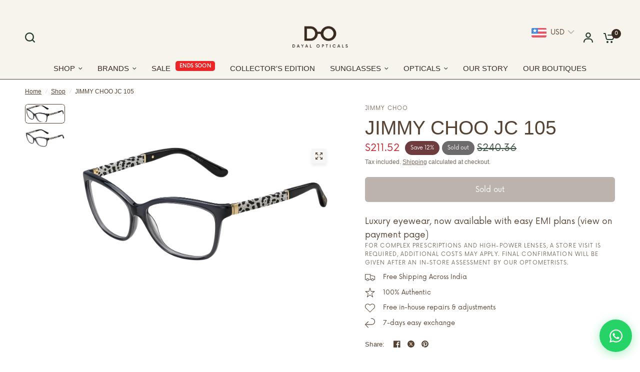

--- FILE ---
content_type: text/html; charset=utf-8
request_url: https://dayalopticalsindia.com/products/jimmy-choo-1
body_size: 106484
content:
<!doctype html><html class="no-js" lang="en" dir="ltr">
<head><link rel="canonical" href="https://dayalopticalsindia.com/products/jimmy-choo-1" />
<!-- Google tag (gtag.js) -->
<script async src="https://www.googletagmanager.com/gtag/js?id=AW-11138418116" defer></script>
<script defer>
  window.dataLayer = window.dataLayer || [];
  function gtag(){dataLayer.push(arguments);}
  gtag('js', new Date());

  gtag('config', 'AW-11138418116');
</script>

<meta name="google-site-verification" content="r51Bx9GC24YIsoZyH4-0EiHle9yDyGOZIZuaq9i2pbI" />
<meta name="google-site-verification" content="_x0fkpF50qXsRQWlVD64Z8JsUfx1E75jXefVSGoDHcQ" />
    
     <script type="application/ld+json">
{
  "@context": "https://schema.org",
  "@type": "BreadcrumbList",
  "itemListElement": [{
    "@type": "ListItem",
    "position": 1,
    "name": "Home",
    "item": "https://dayalopticalsindia.com/"
  }]
}
</script>

 <!-- Google Tag Manager -->
<script defer>(function(w,d,s,l,i){w[l]=w[l]||[];w[l].push({'gtm.start':
new Date().getTime(),event:'gtm.js'});var f=d.getElementsByTagName(s)[0],
j=d.createElement(s),dl=l!='dataLayer'?'&l='+l:'';j.async=true;j.src=
'https://www.googletagmanager.com/gtm.js?id='+i+dl;f.parentNode.insertBefore(j,f);
})(window,document,'script','dataLayer','GTM-TGP4P4W4');</script>
<!-- End Google Tag Manager -->



  <script type="text/javascript">
    (function(c,l,a,r,i,t,y){
        c[a]=c[a]||function(){(c[a].q=c[a].q||[]).push(arguments)};
        t=l.createElement(r);t.async=1;t.src="https://www.clarity.ms/tag/"+i;
        y=l.getElementsByTagName(r)[0];y.parentNode.insertBefore(t,y);
    })(window, document, "clarity", "script", "qa2jxwkmtn");
</script>




  
	<meta charset="utf-8">
	<meta http-equiv="X-UA-Compatible" content="IE=edge,chrome=1">
	<meta name="viewport" content="width=device-width, initial-scale=1, maximum-scale=5, viewport-fit=cover">
	<meta name="theme-color" content="#ffffff">
	<link rel="canonical" href="https://dayalopticalsindia.com/products/jimmy-choo-1">
	<link rel="preconnect" href="https://cdn.shopify.com" crossorigin>
	<link rel="preload" as="style" href="//dayalopticalsindia.com/cdn/shop/t/176/assets/app.css?v=61334247063032401491764238723">
<link rel="preload" as="style" href="//dayalopticalsindia.com/cdn/shop/t/176/assets/product-grid.css?v=136452076833943309671764238723">
<link rel="preload" as="style" href="//dayalopticalsindia.com/cdn/shop/t/176/assets/product.css?v=162812181460534645401764238723">
<link rel="preload" as="image" href="//dayalopticalsindia.com/cdn/shop/products/JC105_J3K_P00_64de14fb-a49c-480f-be0d-cd700d72c0f8_20x_crop_center.jpg?v=1654331225" imagesrcset="//dayalopticalsindia.com/cdn/shop/products/JC105_J3K_P00_64de14fb-a49c-480f-be0d-cd700d72c0f8_345x_crop_center.jpg?v=1654331225 345w,//dayalopticalsindia.com/cdn/shop/products/JC105_J3K_P00_64de14fb-a49c-480f-be0d-cd700d72c0f8_610x_crop_center.jpg?v=1654331225 610w,//dayalopticalsindia.com/cdn/shop/products/JC105_J3K_P00_64de14fb-a49c-480f-be0d-cd700d72c0f8_1220x_crop_center.jpg?v=1654331225 1220w" imagesizes="auto">



<link rel="preload" as="script" href="//dayalopticalsindia.com/cdn/shop/t/176/assets/animations.min.js?v=85537150597007260831764238723">

<link rel="preload" as="script" href="//dayalopticalsindia.com/cdn/shop/t/176/assets/header.js?v=6094887744313169711764238723">
<link rel="preload" as="script" href="//dayalopticalsindia.com/cdn/shop/t/176/assets/vendor.min.js?v=13569931493010679481764238723">
<link rel="preload" as="script" href="//dayalopticalsindia.com/cdn/shop/t/176/assets/app.js?v=116285614226255270551764238723">

<script>
window.lazySizesConfig = window.lazySizesConfig || {};
window.lazySizesConfig.expand = 250;
window.lazySizesConfig.loadMode = 1;
window.lazySizesConfig.loadHidden = false;
</script>


	<link rel="icon" type="image/png" href="//dayalopticalsindia.com/cdn/shop/files/DO_logo.png.48x48-Photoroom_1.webp?crop=center&height=32&v=1741068512&width=32">
  <link href="//dayalopticalsindia.com/cdn/shop/t/176/assets/globo-custom.css?v=158422925826951554961764238723" rel="stylesheet" type="text/css" media="all" />
	<title>
	JIMMY CHOO JC 105 &ndash; Dayal Opticals
	</title>

	
	<meta name="description" content="Model No               105 Material              Acetate Gender                 Women Shape                  Wayfarer/Square Type                     Full Rim">
	
<link rel="preconnect" href="https://fonts.shopifycdn.com" crossorigin>

<meta property="og:site_name" content="Dayal Opticals">
<meta property="og:url" content="https://dayalopticalsindia.com/products/jimmy-choo-1">
<meta property="og:title" content="JIMMY CHOO JC 105">
<meta property="og:type" content="product">
<meta property="og:description" content="Model No               105 Material              Acetate Gender                 Women Shape                  Wayfarer/Square Type                     Full Rim"><meta property="og:image" content="http://dayalopticalsindia.com/cdn/shop/products/JC105_J3K_P00.jpg?v=1654331133">
  <meta property="og:image:secure_url" content="https://dayalopticalsindia.com/cdn/shop/products/JC105_J3K_P00.jpg?v=1654331133">
  <meta property="og:image:width" content="3072">
  <meta property="og:image:height" content="1483"><meta property="og:price:amount" content="19,272.00">
  <meta property="og:price:currency" content="INR"><meta name="twitter:card" content="summary_large_image">
<meta name="twitter:title" content="JIMMY CHOO JC 105">
<meta name="twitter:description" content="Model No               105 Material              Acetate Gender                 Women Shape                  Wayfarer/Square Type                     Full Rim">


	<link href="//dayalopticalsindia.com/cdn/shop/t/176/assets/app.css?v=61334247063032401491764238723" rel="stylesheet" type="text/css" media="all" />
	<link href="//dayalopticalsindia.com/cdn/shop/t/176/assets/product-grid.css?v=136452076833943309671764238723" rel="stylesheet" type="text/css" media="all" />

	<style data-shopify>
  @font-face {
font-family: "Now-Regular.woff";
src: url("https://cdn.shopify.com/s/files/1/0608/8563/1222/files/Now-Regular.woff?v=1709878821") format("woff2");
}
   @font-face {
font-family: "Ethereal-Thin.woff";
src: url("https://cdn.shopify.com/s/files/1/0608/8563/1222/files/Ethereal-Thin.woff?v=1709878821") format("woff2");
}
   @font-face {
font-family: "Now-Medium.woff";
src: url("https://cdn.shopify.com/s/files/1/0608/8563/1222/files/Now-Medium.woff?v=1709878820") format("woff2");
}
	@font-face {
  font-family: "Tenor Sans";
  font-weight: 400;
  font-style: normal;
  font-display: swap;
  src: url("//dayalopticalsindia.com/cdn/fonts/tenor_sans/tenorsans_n4.966071a72c28462a9256039d3e3dc5b0cf314f65.woff2") format("woff2"),
       url("//dayalopticalsindia.com/cdn/fonts/tenor_sans/tenorsans_n4.2282841d948f9649ba5c3cad6ea46df268141820.woff") format("woff");
}


		@font-face {
  font-family: "Playfair Display";
  font-weight: 700;
  font-style: normal;
  font-display: swap;
  src: url("//dayalopticalsindia.com/cdn/fonts/playfair_display/playfairdisplay_n7.592b3435e0fff3f50b26d410c73ae7ec893f6910.woff2") format("woff2"),
       url("//dayalopticalsindia.com/cdn/fonts/playfair_display/playfairdisplay_n7.998b1417dec711058cce2abb61a0b8c59066498f.woff") format("woff");
}

@font-face {
  font-family: "Playfair Display";
  font-weight: 400;
  font-style: normal;
  font-display: swap;
  src: url("//dayalopticalsindia.com/cdn/fonts/playfair_display/playfairdisplay_n4.9980f3e16959dc89137cc1369bfc3ae98af1deb9.woff2") format("woff2"),
       url("//dayalopticalsindia.com/cdn/fonts/playfair_display/playfairdisplay_n4.c562b7c8e5637886a811d2a017f9e023166064ee.woff") format("woff");
}

h1,h2,h3,h4,h5,h6,
	.h1,.h2,.h3,.h4,.h5,.h6,
	.logolink.text-logo,
	.heading-font,
	.h1-xlarge,
	.h1-large,
	blockquote p,
	blockquote span,
	.customer-addresses .my-address .address-index {
		font-style: normal;
		font-weight: 700;
		/* font-family: "Playfair Display", serif; */
      font-family: "Playfair Display", ;
	}
	body,
	.body-font,
	.thb-product-detail .product-title {
		font-style: normal;
		font-weight: 400;
		/* font-family: "Tenor Sans", sans-serif; */
        font-family: "Tenor Sans", ;
	}
	:root {

		--font-body-scale: 1.0;
		--font-body-line-height-scale: 1.0;
		--font-body-letter-spacing: 0.0em;
		--font-announcement-scale: 1.0;
		--font-heading-scale: 1.15;
		--font-heading-line-height-scale: 1.0;
		--font-heading-letter-spacing: -0.02em;
		--font-navigation-scale: 1.0;
		--font-product-price-scale: 1.0;
		--font-product-title-scale: 1.0;
		--font-product-title-line-height-scale: 1.0;
		--button-letter-spacing: 0.0em;

		--block-border-radius: 6px;
		--button-border-radius: 6px;
		--input-border-radius: 6px;--bg-body: #ffffff;
			--bg-body-rgb: 255,255,255;
			--bg-body-darken: #f7f7f7;
			--payment-terms-background-color: #ffffff;--color-body: #564231;
		  --color-body-rgb: 86,66,49;--color-heading: #564231;
		  --color-heading-rgb: 86,66,49;--color-accent: #382a1f;
			--color-accent-hover: #211912;
			--color-accent-rgb: 56,42,31;--color-border: #564231;--color-form-border: #564231;--color-overlay-rgb: 86,66,49;--color-drawer-bg: #f6f6f4;
			--color-drawer-bg-rgb: 246,246,244;--color-announcement-bar-text: #564231;--color-announcement-bar-bg: #2C2D2E;--color-secondary-menu-text: #564231;--color-secondary-menu-bg: #ffffff;--color-header-bg: #f7f4ee;
			--color-header-bg-rgb: 247,244,238;--color-header-text: #564231;
			--color-header-text-rgb: 86,66,49;--color-header-links: #3b5342;--color-header-links-hover: #8d5d48;--color-header-icons: #263d2d;--color-header-border: #E2E2E2;--solid-button-background: #263d2d;
			--solid-button-background-hover: #18271d;--solid-button-label: #ffffff;--white-button-label: #2c2d2e;--color-price: #3b5342;
			--color-price-rgb: 59,83,66;--color-price-discounted: #C62A32;--color-star: #FFAA47;--color-inventory-instock: #279A4B;--color-inventory-lowstock: #e97f32;--section-spacing-mobile: 50px;--section-spacing-desktop: 70px;--color-product-card-bg: #f8f4ee;--color-article-card-bg: #fcf9f6;--color-badge-text: #ffffff;--color-badge-sold-out: #6d6b6b;--color-badge-sale: #6e3c3f;--color-badge-preorder: #666666;--badge-corner-radius: 14px;--color-footer-heading: #FFFFFF;
			--color-footer-heading-rgb: 255,255,255;--color-footer-text: #DADCE0;
			--color-footer-text-rgb: 218,220,224;--color-footer-link: #aaaeb6;--color-footer-link-hover: #FFFFFF;--color-footer-border: #868d94;
			--color-footer-border-rgb: 134,141,148;--color-footer-bg: #564231;}
</style>


	<script>
		window.theme = window.theme || {};
		theme = {
			settings: {
				money_with_currency_format:"\u003cspan class=money\u003e₹{{amount}}\u003c\/span\u003e",
				cart_drawer:true},
			routes: {
				root_url: '/',
				cart_url: '/cart',
				cart_add_url: '/cart/add',
				search_url: '/search',
				cart_change_url: '/cart/change',
				cart_update_url: '/cart/update',
				predictive_search_url: '/search/suggest',
			},
			variantStrings: {
        addToCart: `Add to cart`,
        soldOut: `Sold out`,
        unavailable: `Unavailable`,
        preOrder: `Pre-order`,
      },
			strings: {
				requiresTerms: `You must agree with the terms and conditions of sales to check out`,
			}
		};
	</script>
	<script>window.performance && window.performance.mark && window.performance.mark('shopify.content_for_header.start');</script><meta name="google-site-verification" content="QYoPuxKEx9vujeNFbNnZgOdgXARnf66QMKpMIQ0-vRo">
<meta id="shopify-digital-wallet" name="shopify-digital-wallet" content="/60885631222/digital_wallets/dialog">
<link rel="alternate" type="application/json+oembed" href="https://dayalopticalsindia.com/products/jimmy-choo-1.oembed">
<script async="async" src="/checkouts/internal/preloads.js?locale=en-IN"></script>
<script id="shopify-features" type="application/json">{"accessToken":"e83d3a52766559db50491e763ce567c8","betas":["rich-media-storefront-analytics"],"domain":"dayalopticalsindia.com","predictiveSearch":true,"shopId":60885631222,"locale":"en"}</script>
<script>var Shopify = Shopify || {};
Shopify.shop = "dayalopticalsindia.myshopify.com";
Shopify.locale = "en";
Shopify.currency = {"active":"INR","rate":"1.0"};
Shopify.country = "IN";
Shopify.theme = {"name":"27-11-25","id":154847215862,"schema_name":"Vision","schema_version":"2.3.0","theme_store_id":2053,"role":"main"};
Shopify.theme.handle = "null";
Shopify.theme.style = {"id":null,"handle":null};
Shopify.cdnHost = "dayalopticalsindia.com/cdn";
Shopify.routes = Shopify.routes || {};
Shopify.routes.root = "/";</script>
<script type="module">!function(o){(o.Shopify=o.Shopify||{}).modules=!0}(window);</script>
<script>!function(o){function n(){var o=[];function n(){o.push(Array.prototype.slice.apply(arguments))}return n.q=o,n}var t=o.Shopify=o.Shopify||{};t.loadFeatures=n(),t.autoloadFeatures=n()}(window);</script>
<script id="shop-js-analytics" type="application/json">{"pageType":"product"}</script>
<script defer="defer" async type="module" src="//dayalopticalsindia.com/cdn/shopifycloud/shop-js/modules/v2/client.init-shop-cart-sync_BdyHc3Nr.en.esm.js"></script>
<script defer="defer" async type="module" src="//dayalopticalsindia.com/cdn/shopifycloud/shop-js/modules/v2/chunk.common_Daul8nwZ.esm.js"></script>
<script type="module">
  await import("//dayalopticalsindia.com/cdn/shopifycloud/shop-js/modules/v2/client.init-shop-cart-sync_BdyHc3Nr.en.esm.js");
await import("//dayalopticalsindia.com/cdn/shopifycloud/shop-js/modules/v2/chunk.common_Daul8nwZ.esm.js");

  window.Shopify.SignInWithShop?.initShopCartSync?.({"fedCMEnabled":true,"windoidEnabled":true});

</script>
<script>(function() {
  var isLoaded = false;
  function asyncLoad() {
    if (isLoaded) return;
    isLoaded = true;
    var urls = ["https:\/\/cdn.shopify.com\/s\/files\/1\/0608\/8563\/1222\/t\/2\/assets\/pop_60885631222.js?v=1676445862\u0026shop=dayalopticalsindia.myshopify.com","https:\/\/quizify.arhamcommerce.com\/js\/shortcode.js?shop=dayalopticalsindia.myshopify.com","https:\/\/cdn-app.sealsubscriptions.com\/shopify\/public\/js\/sealsubscriptions.js?shop=dayalopticalsindia.myshopify.com","https:\/\/chimpstatic.com\/mcjs-connected\/js\/users\/9fd699fb7eaacad8915567be4\/104d203b6314cc9ed6b1db63e.js?shop=dayalopticalsindia.myshopify.com","https:\/\/shopify-checkout.cashfree.com\/bundle.js?shop=dayalopticalsindia.myshopify.com"];
    for (var i = 0; i < urls.length; i++) {
      var s = document.createElement('script');
      s.type = 'text/javascript';
      s.async = true;
      s.src = urls[i];
      var x = document.getElementsByTagName('script')[0];
      x.parentNode.insertBefore(s, x);
    }
  };
  if(window.attachEvent) {
    window.attachEvent('onload', asyncLoad);
  } else {
    window.addEventListener('load', asyncLoad, false);
  }
})();</script>
<script id="__st">var __st={"a":60885631222,"offset":19800,"reqid":"5cea92b6-9f65-4fab-ab08-ca842ee35e9b-1769017086","pageurl":"dayalopticalsindia.com\/products\/jimmy-choo-1","u":"9ade588ba108","p":"product","rtyp":"product","rid":7710443831542};</script>
<script>window.ShopifyPaypalV4VisibilityTracking = true;</script>
<script id="captcha-bootstrap">!function(){'use strict';const t='contact',e='account',n='new_comment',o=[[t,t],['blogs',n],['comments',n],[t,'customer']],c=[[e,'customer_login'],[e,'guest_login'],[e,'recover_customer_password'],[e,'create_customer']],r=t=>t.map((([t,e])=>`form[action*='/${t}']:not([data-nocaptcha='true']) input[name='form_type'][value='${e}']`)).join(','),a=t=>()=>t?[...document.querySelectorAll(t)].map((t=>t.form)):[];function s(){const t=[...o],e=r(t);return a(e)}const i='password',u='form_key',d=['recaptcha-v3-token','g-recaptcha-response','h-captcha-response',i],f=()=>{try{return window.sessionStorage}catch{return}},m='__shopify_v',_=t=>t.elements[u];function p(t,e,n=!1){try{const o=window.sessionStorage,c=JSON.parse(o.getItem(e)),{data:r}=function(t){const{data:e,action:n}=t;return t[m]||n?{data:e,action:n}:{data:t,action:n}}(c);for(const[e,n]of Object.entries(r))t.elements[e]&&(t.elements[e].value=n);n&&o.removeItem(e)}catch(o){console.error('form repopulation failed',{error:o})}}const l='form_type',E='cptcha';function T(t){t.dataset[E]=!0}const w=window,h=w.document,L='Shopify',v='ce_forms',y='captcha';let A=!1;((t,e)=>{const n=(g='f06e6c50-85a8-45c8-87d0-21a2b65856fe',I='https://cdn.shopify.com/shopifycloud/storefront-forms-hcaptcha/ce_storefront_forms_captcha_hcaptcha.v1.5.2.iife.js',D={infoText:'Protected by hCaptcha',privacyText:'Privacy',termsText:'Terms'},(t,e,n)=>{const o=w[L][v],c=o.bindForm;if(c)return c(t,g,e,D).then(n);var r;o.q.push([[t,g,e,D],n]),r=I,A||(h.body.append(Object.assign(h.createElement('script'),{id:'captcha-provider',async:!0,src:r})),A=!0)});var g,I,D;w[L]=w[L]||{},w[L][v]=w[L][v]||{},w[L][v].q=[],w[L][y]=w[L][y]||{},w[L][y].protect=function(t,e){n(t,void 0,e),T(t)},Object.freeze(w[L][y]),function(t,e,n,w,h,L){const[v,y,A,g]=function(t,e,n){const i=e?o:[],u=t?c:[],d=[...i,...u],f=r(d),m=r(i),_=r(d.filter((([t,e])=>n.includes(e))));return[a(f),a(m),a(_),s()]}(w,h,L),I=t=>{const e=t.target;return e instanceof HTMLFormElement?e:e&&e.form},D=t=>v().includes(t);t.addEventListener('submit',(t=>{const e=I(t);if(!e)return;const n=D(e)&&!e.dataset.hcaptchaBound&&!e.dataset.recaptchaBound,o=_(e),c=g().includes(e)&&(!o||!o.value);(n||c)&&t.preventDefault(),c&&!n&&(function(t){try{if(!f())return;!function(t){const e=f();if(!e)return;const n=_(t);if(!n)return;const o=n.value;o&&e.removeItem(o)}(t);const e=Array.from(Array(32),(()=>Math.random().toString(36)[2])).join('');!function(t,e){_(t)||t.append(Object.assign(document.createElement('input'),{type:'hidden',name:u})),t.elements[u].value=e}(t,e),function(t,e){const n=f();if(!n)return;const o=[...t.querySelectorAll(`input[type='${i}']`)].map((({name:t})=>t)),c=[...d,...o],r={};for(const[a,s]of new FormData(t).entries())c.includes(a)||(r[a]=s);n.setItem(e,JSON.stringify({[m]:1,action:t.action,data:r}))}(t,e)}catch(e){console.error('failed to persist form',e)}}(e),e.submit())}));const S=(t,e)=>{t&&!t.dataset[E]&&(n(t,e.some((e=>e===t))),T(t))};for(const o of['focusin','change'])t.addEventListener(o,(t=>{const e=I(t);D(e)&&S(e,y())}));const B=e.get('form_key'),M=e.get(l),P=B&&M;t.addEventListener('DOMContentLoaded',(()=>{const t=y();if(P)for(const e of t)e.elements[l].value===M&&p(e,B);[...new Set([...A(),...v().filter((t=>'true'===t.dataset.shopifyCaptcha))])].forEach((e=>S(e,t)))}))}(h,new URLSearchParams(w.location.search),n,t,e,['guest_login'])})(!0,!0)}();</script>
<script integrity="sha256-4kQ18oKyAcykRKYeNunJcIwy7WH5gtpwJnB7kiuLZ1E=" data-source-attribution="shopify.loadfeatures" defer="defer" src="//dayalopticalsindia.com/cdn/shopifycloud/storefront/assets/storefront/load_feature-a0a9edcb.js" crossorigin="anonymous"></script>
<script data-source-attribution="shopify.dynamic_checkout.dynamic.init">var Shopify=Shopify||{};Shopify.PaymentButton=Shopify.PaymentButton||{isStorefrontPortableWallets:!0,init:function(){window.Shopify.PaymentButton.init=function(){};var t=document.createElement("script");t.src="https://dayalopticalsindia.com/cdn/shopifycloud/portable-wallets/latest/portable-wallets.en.js",t.type="module",document.head.appendChild(t)}};
</script>
<script data-source-attribution="shopify.dynamic_checkout.buyer_consent">
  function portableWalletsHideBuyerConsent(e){var t=document.getElementById("shopify-buyer-consent"),n=document.getElementById("shopify-subscription-policy-button");t&&n&&(t.classList.add("hidden"),t.setAttribute("aria-hidden","true"),n.removeEventListener("click",e))}function portableWalletsShowBuyerConsent(e){var t=document.getElementById("shopify-buyer-consent"),n=document.getElementById("shopify-subscription-policy-button");t&&n&&(t.classList.remove("hidden"),t.removeAttribute("aria-hidden"),n.addEventListener("click",e))}window.Shopify?.PaymentButton&&(window.Shopify.PaymentButton.hideBuyerConsent=portableWalletsHideBuyerConsent,window.Shopify.PaymentButton.showBuyerConsent=portableWalletsShowBuyerConsent);
</script>
<script>
  function portableWalletsCleanup(e){e&&e.src&&console.error("Failed to load portable wallets script "+e.src);var t=document.querySelectorAll("shopify-accelerated-checkout .shopify-payment-button__skeleton, shopify-accelerated-checkout-cart .wallet-cart-button__skeleton"),e=document.getElementById("shopify-buyer-consent");for(let e=0;e<t.length;e++)t[e].remove();e&&e.remove()}function portableWalletsNotLoadedAsModule(e){e instanceof ErrorEvent&&"string"==typeof e.message&&e.message.includes("import.meta")&&"string"==typeof e.filename&&e.filename.includes("portable-wallets")&&(window.removeEventListener("error",portableWalletsNotLoadedAsModule),window.Shopify.PaymentButton.failedToLoad=e,"loading"===document.readyState?document.addEventListener("DOMContentLoaded",window.Shopify.PaymentButton.init):window.Shopify.PaymentButton.init())}window.addEventListener("error",portableWalletsNotLoadedAsModule);
</script>

<script type="module" src="https://dayalopticalsindia.com/cdn/shopifycloud/portable-wallets/latest/portable-wallets.en.js" onError="portableWalletsCleanup(this)" crossorigin="anonymous"></script>
<script nomodule>
  document.addEventListener("DOMContentLoaded", portableWalletsCleanup);
</script>

<link id="shopify-accelerated-checkout-styles" rel="stylesheet" media="screen" href="https://dayalopticalsindia.com/cdn/shopifycloud/portable-wallets/latest/accelerated-checkout-backwards-compat.css" crossorigin="anonymous">
<style id="shopify-accelerated-checkout-cart">
        #shopify-buyer-consent {
  margin-top: 1em;
  display: inline-block;
  width: 100%;
}

#shopify-buyer-consent.hidden {
  display: none;
}

#shopify-subscription-policy-button {
  background: none;
  border: none;
  padding: 0;
  text-decoration: underline;
  font-size: inherit;
  cursor: pointer;
}

#shopify-subscription-policy-button::before {
  box-shadow: none;
}

      </style>

<script>window.performance && window.performance.mark && window.performance.mark('shopify.content_for_header.end');</script> <!-- Header hook for plugins -->

	<script>document.documentElement.className = document.documentElement.className.replace('no-js', 'js');</script>

<!-- sb_code -->
<script src="https://ajax.googleapis.com/ajax/libs/jquery/3.6.4/jquery.min.js" defer></script>
<!-- sb_code_end -->
  
  



<style>
.product-card-title {
  white-space: nowrap;
  overflow: hidden;
  text-overflow: ellipsis;
}
</style>

  

    
<script type="text/javascript">
  window.Pop = window.Pop || {};
  window.Pop.common = window.Pop.common || {};
  window.Pop.common.shop = {
    permanent_domain: 'dayalopticalsindia.myshopify.com',
    currency: "INR",
    money_format: "\u003cspan class=money\u003e₹{{amount}}\u003c\/span\u003e",
    id: 60885631222
  };
  

  window.Pop.common.template = 'product';
  window.Pop.common.cart = {};
  window.Pop.common.vapid_public_key = "BJuXCmrtTK335SuczdNVYrGVtP_WXn4jImChm49st7K7z7e8gxSZUKk4DhUpk8j2Xpiw5G4-ylNbMKLlKkUEU98=";
  window.Pop.global_config = {"asset_urls":{"loy":{},"rev":{},"pu":{"init_js":null},"widgets":{"init_js":"https:\/\/cdn.shopify.com\/s\/files\/1\/0194\/1736\/6592\/t\/1\/assets\/ba_widget_init.js?v=1743185715","modal_js":"https:\/\/cdn.shopify.com\/s\/files\/1\/0194\/1736\/6592\/t\/1\/assets\/ba_widget_modal.js?v=1728041538","modal_css":"https:\/\/cdn.shopify.com\/s\/files\/1\/0194\/1736\/6592\/t\/1\/assets\/ba_widget_modal.css?v=1654723622"},"forms":{},"global":{"helper_js":"https:\/\/cdn.shopify.com\/s\/files\/1\/0194\/1736\/6592\/t\/1\/assets\/ba_pop_tracking.js?v=1704919189"}},"proxy_paths":{"pop":"\/apps\/ba-pop","app_metrics":"\/apps\/ba-pop\/app_metrics","push_subscription":"\/apps\/ba-pop\/push"},"aat":["pop"],"pv":false,"sts":false,"bam":true,"batc":true,"base_money_format":"\u003cspan class=money\u003e₹{{amount}}\u003c\/span\u003e","online_store_version":2,"loy_js_api_enabled":false,"shop":{"id":60885631222,"name":"Dayal Opticals","domain":"dayalopticalsindia.com"}};
  window.Pop.widgets_config = {"id":69367,"active":true,"frequency_limit_amount":10,"frequency_limit_time_unit":"days","background_image":{"position":"none","widget_background_preview_url":"https:\/\/activestorage-public.s3.us-west-2.amazonaws.com\/ailgvojoyjaawt0u5eluhnw3expl"},"initial_state":{"body":"Subscribe and gain early access to sales, new arrivals, and 10% Off on your first purchase!\r\n","title":"Dayal's Postcards","cta_text":"Get Discount","show_email":"true","action_text":"Saving...","footer_text":"","dismiss_text":"No thanks","email_placeholder":"Email Address","phone_placeholder":"Phone Number"},"success_state":{"body":"Welcome to Dayal Opticals! Please find your exclusive coupon code below and apply it at checkout on your next order.This coupon code is valid only on products that are not listed under any discount","title":"Discount Unlocked ","cta_text":"Continue shopping","cta_action":"dismiss","redirect_url":"","open_url_new_tab":"false"},"closed_state":{"action":"close_widget","font_size":"20","action_text":"GET 10% OFF","display_offset":"300","display_position":"left"},"error_state":{"submit_error":"Sorry, please try again later","invalid_email":"Please enter valid email address!","error_subscribing":"Error subscribing, try again later","already_registered":"You have already registered","invalid_phone_number":"Please enter valid phone number!"},"trigger":{"action":"on_timer","delay_in_seconds":"5"},"colors":{"link_color":"#4FC3F7","sticky_bar_bg":"#C62828","cta_font_color":"#ffffff","body_font_color":"#564231","sticky_bar_text":"#fff","background_color":"#f7f4ee","error_text_color":"#ff2626","title_font_color":"#564231","footer_font_color":"#564231","dismiss_font_color":"#564231","cta_background_color":"#382a1f","sticky_coupon_bar_bg":"#286ef8","error_text_background":"","sticky_coupon_bar_text":"#fff"},"sticky_coupon_bar":{"enabled":"false","message":"Don't forget to use your code"},"display_style":{"font":"Arial","size":"regular","align":"center"},"dismissable":true,"has_background":true,"opt_in_channels":["email"],"rules":[{"id":85669,"widget_id":69367,"property":"url","operator":"is_homepage","position":1,"value":"homepage","boolean_connector":"AND","arguments":{},"created_at":"2023-12-19T06:05:52.974Z","updated_at":"2023-12-19T06:05:52.974Z"}],"widget_css":".powered_by_rivo{\n  display: none;\n}\n.ba_widget_main_design {\n  background: #f7f4ee;\n}\n.ba_widget_content{text-align: center}\n.ba_widget_parent{\n  font-family: Arial;\n}\n.ba_widget_parent.background{\n}\n.ba_widget_left_content{\n}\n.ba_widget_right_content{\n}\n#ba_widget_cta_button:disabled{\n  background: #382a1fcc;\n}\n#ba_widget_cta_button{\n  background: #382a1f;\n  color: #ffffff;\n}\n#ba_widget_cta_button:after {\n  background: #382a1fe0;\n}\n.ba_initial_state_title, .ba_success_state_title{\n  color: #564231;\n}\n.ba_initial_state_body, .ba_success_state_body{\n  color: #564231;\n}\n.ba_initial_state_dismiss_text{\n  color: #564231;\n}\n.ba_initial_state_footer_text, .ba_initial_state_sms_agreement{\n  color: #564231;\n}\n.ba_widget_error{\n  color: #ff2626;\n  background: ;\n}\n.ba_link_color{\n  color: #4FC3F7;\n}\n","custom_css":"\/* Rivo mini popup *\/\n \n@media screen and (min-width: 600px) {\n .ba_widget_main_design {\n    width: 450px !important;\n    height: 500px !important;\n    border-radius: 20px !important;\n}\n}\n@media screen and (max-width: 600px) {\n .ba_widget_main_design {\n    width: 90% !important;\n    max-height: 90% !important;\n    border-radius: 20px !important;\n}\n}\n\n\/** START EDIT by Rivo **\/\n@media only screen and (max-width: 600px) {\n    \/* text box height *\/\n#ba_widget_email_input, #ba_widget_phone_input, #ba_widget_discount_code_input, #ba_widget_first_name_input, #ba_widget_last_name_input {\n    height: 30px !important;\n}\n    \/* Padding *\/\n.ba_widget_parent.background .ba_widget_content, .ba_widget_parent.none .ba_widget_content {\n    padding: 20px 20px !important;\n}\n    \/* Move the pop-up to the bottom *\/\n.ba_widget_main_design.regular, .ba_widget_main_design.large {\n    margin-top: 40% !important;\n}\n    \/* Heading font style *\/\n    h1.ba_initial_state_title {\n        font-size: 20px !important;\n    }\n  \/* Body font style *\/\n.ba_initial_state_body, .ba_success_state_body {\n    font-size: 16px !important;\n}\n    \/* Input fields \u0026 Main Button *\/\n    #ba_widget_email_input, #ba_widget_discount_code_input, #ba_widget_cta_button, .ba_initial_state_dismiss_text {\n        font-size: 12px !important;\n    }\n    \/* Dismiss Text *\/\n    .ba_initial_state_dismiss_text {\n    font-size: 12px !important;\n    }\n    \/* Footer Text *\/\n    .ba_initial_state_footer_text {\n    font-size: 7px !important;\n    }\n}\n\n@import url('https:\/\/fonts.googleapis.com\/css2?family=Tenor+Sans\u0026display=swap');\n\n.ba_widget_parent {\nfont-family: \"Tenor Sans\", sans-serif !important;\nfont-weight: 400 !important;\n}\n\n.ba_widget_content {\nfont-family: \"Tenor Sans\", sans-serif !important;\nfont-weight: 400 !important;\n}\n\n\n\/** END EDIT by Rivo **\/","logo":"https:\/\/d15d3imw3mjndz.cloudfront.net\/qekxosaq54wxj6t14ac39xo2uiim"};
</script>


<script type="text/javascript">
  

  (function() {
    //Global snippet for Email Popups
    //this is updated automatically - do not edit manually.
    document.addEventListener('DOMContentLoaded', function() {
      function loadScript(src, defer, done) {
        var js = document.createElement('script');
        js.src = src;
        js.defer = defer;
        js.onload = function(){done();};
        js.onerror = function(){
          done(new Error('Failed to load script ' + src));
        };
        document.head.appendChild(js);
      }

      function browserSupportsAllFeatures() {
        return window.Promise && window.fetch && window.Symbol;
      }

      if (browserSupportsAllFeatures()) {
        main();
      } else {
        loadScript('https://cdnjs.cloudflare.com/polyfill/v3/polyfill.min.js?features=Promise,fetch', true, main);
      }

      function loadAppScripts(){
        const popAppEmbedEnabled = document.getElementById("pop-app-embed-init");

        if (window.Pop.global_config.aat.includes("pop") && !popAppEmbedEnabled){
          loadScript(window.Pop.global_config.asset_urls.widgets.init_js, true, function(){});
        }
      }

      function main(err) {
        loadScript(window.Pop.global_config.asset_urls.global.helper_js, false, loadAppScripts);
      }
    });
  })();
</script>


<script>
  window.storeShopifyDomain = "dayalopticalsindia.myshopify.com";
  window.Shopify = {
    ...window.Shopify,
    shop: storeShopifyDomain,
  };
  window.onload = () => {
    let shopifyObjectDomain = window?.Shopify?.shop;
    if (!window.Shopify.shop || !Shopify.shop.includes("myshopify.com")) {
      window.Shopify = {
        ...window.Shopify,
        shop: shopifyObjectDomain,
      };
    }
  };
</script>


<script>
  try {
  const ctaButtonAllowedTypes = ["BUTTON", "A", "INPUT"];

  const checkoutButtonAllowedText = ["checkout", "placeorder"];
  const buyNowButtonAllowedText = ["buynow", "buyitnow"];

  const cfButtonUniqueClass = "cf-occ-btn";

  const revertLoaderTime = 6500;

  const cfSdkUrl = "https://sdk.cashfree.com/js/v3/cashfree.js";

  let cfOneClickThemeSetupDone = false;
  const buttonConfigs = {
    checkout: {
      allowedTypes: ctaButtonAllowedTypes,
      allowedText: checkoutButtonAllowedText,
      action: (node) => {
        node.setAttribute("data-function", "initCheckout");
      },
    },
    buyNow: {
      allowedTypes: ctaButtonAllowedTypes,
      allowedText: buyNowButtonAllowedText,
      action: (node) => {
        node.setAttribute("data-function", "initBuyNow");
      },
    },
  };

  const normalizeText = (text) => text?.replace(/\s/g, "").toLowerCase() ?? "";

  const displayLoader = (button) => {
    try {
      if (!button) return;

      button.dataset.originalText = button.innerHTML;
      button.classList.add("cf-loader");
      button.innerHTML = `<div id="cf-loader-ring"><div>&nbsp;</div><div>&nbsp;</div><div>&nbsp;</div><div>&nbsp;</div></div>`;
      button.disabled = true;
    } catch (err) {
      console.error(`Error in displayLoader :: ${err?.message}`);
    }
  };

  const revertLoader = (button) => {
    try {
      if (!button) return;

      button.innerHTML = button.dataset.originalText;
      button.classList.remove("cf-loader");
      button.disabled = false;
    } catch (err) {
      console.error(`Error in revertLoader :: ${err?.message}`);
    }
  };

  const initEventListeners = async () => {
    try {
      document.addEventListener(
        "click",
        async (e) => {
          try {
            let clickTarget = e.target;
            if (typeof clickTarget?.closest === "function") {
              clickTarget = clickTarget.closest("." + cfButtonUniqueClass);
            }
            if (
              clickTarget?.classList?.contains(cfButtonUniqueClass) &&
              clickTarget.dataset?.function
            ) {
              let checkoutBtn = clickTarget;

              // * Stopping the event propagation
              e.preventDefault();
              e.stopPropagation();
              e.stopImmediatePropagation();

              // * Displaying loader on the button
              displayLoader(checkoutBtn);

              // * Removing the loader after revertLoaderTime ms
              setTimeout(() => {
                revertLoader(checkoutBtn);
              }, revertLoaderTime);

              // * Checking if CF theme script is loaded
              await loadCfThemeScript();

              // * Initializing the checkout process
              switch (checkoutBtn.dataset.function) {
                case "initCheckout":
                  CashfreeOcc.initCheckout(checkoutBtn);
                  break;
                case "initBuyNow":
                  CashfreeOcc.initBuyItNow(checkoutBtn);
                  break;
              }
            }
          } catch (err) {
            console.error(`Error in click event listener :: ${err?.message}`);
          }
        },
        true
      );
    } catch (err) {
      console.error(`Error in initEventListeners :: ${err?.message}`);
    }
  };

  const checkButtonMatch = (node, config) => {
    if (!config.allowedTypes.includes(node.nodeName)) return false;

    const nodeText = normalizeText(node.textContent);
    const nodeValue = normalizeText(node.value);

    return config.allowedText.some(
      (text) => nodeText.includes(text) || nodeValue.includes(text)
    );
  };

  const addEventListener = (node) => {
    try {
      // * Returning if element contains the unique class
      if (node.classList.contains(cfButtonUniqueClass)) return;
      for (let config of Object.values(buttonConfigs)) {
        if (checkButtonMatch(node, config)) {
          node.classList.add(cfButtonUniqueClass);
          config.action(node);
        }
      }
    } catch (err) {
      console.error(err);
    }
  };

  const automateThemeSetup = () => {
    try {
      if (cfOneClickThemeSetupDone) return;
      cfOneClickThemeSetupDone = true;
      // * Adding mutation observer to handle the case when the checkout button is added dynamically
      // * select the node to observe for mutations (in this case, the body element)
      const targetNode = document.querySelector("body");

      // create a new instance of the MutationObserver
      const observer = new MutationObserver((mutationsList) => {
        // loop through each mutation that has occurred
        for (let mutation of mutationsList) {
          // check if any nodes have been added
          if (mutation.type === "childList" || mutation.type === "attributes") {
            // * Checking if the mutation is of type attributes and the attribute is class
            if (
              mutation.type === "attributes" &&
              mutation.attributeName === "class"
            ) {
              let node = mutation.target;
              addEventListener(node);
            }

            // loop through each added node
            for (let node of mutation.addedNodes) {
              // * Getting all the buttons and anchor tags from node and checking if the node itself is a button or anchor tag
              if (node instanceof Element) {
                let nodes = Array.from(
                  node.querySelectorAll("button, a, input")
                );
                nodes = [node, ...nodes];

                for (let subNode of nodes) {
                  addEventListener(subNode);
                }
              }
            }
          }
        }
      });
      // * configure the observer to watch for childList mutations and subtree mutations
      const observerConfig = {
        childList: true,
        subtree: true,
        attributes: true,
      };

      // * start observing the target node for mutations
      if (targetNode) {
        observer.observe(targetNode, observerConfig);
      }

      // * Adding event listeners to the existing buttons
      const buttons = Array.from(document.querySelectorAll("button, a, input"));

      for (let button of buttons) {
        addEventListener(button);
      }
    } catch (error) {
      console.error("Error in automateThemeSetup:", error);
    }
  };

  const loadCfThemeScript = () => {
    return new Promise((resolve, reject) => {
      try {
        let themeScriptLoaded = false;

        function loadScriptWithRetries(url, retries) {
          if (retries <= 0 || themeScriptLoaded) {
            if (themeScriptLoaded) {
              resolve();
            } else {
              reject(
                new Error("Failed to load script after multiple attempts")
              );
            }
            return;
          }

          let script = document.createElement("script");
          script.type = "text/javascript";
          script.src = url;
          script.id = "zecpe-theme-script";
          script.async = true;
          script.onload = function () {
            themeScriptLoaded = true;
            resolve();
          };
          script.onerror = function () {
            setTimeout(function () {
              loadScriptWithRetries(url, retries - 1);
            }, 2000);
          };

          document.head.appendChild(script);
        }

        if (!window.CashfreeOcc) {
          loadScriptWithRetries(
            "https://shopify-checkout.cashfree.com/bundle.js",
            3
          );
        } else {
          resolve();
        }
      } catch (err) {
        console.error("Error in loadCfThemeScript:", err);
        reject(err);
      }
    });
  };

  window.addEventListener("DOMContentLoaded", automateThemeSetup);
  initEventListeners();
  } catch (err) {
  console.error(`Error in doing automated theme setup :: ${err?.message}`);
  }
</script>

<style>


  #cf-loader-ring {
    position: relative;
    width: 24px;
    height: 30px;
    place-items: center;
    text-align: center;
    max-height: 100%;
    margin: 0 auto;
  }
  #cf-loader-ring div {
    box-sizing: border-box;
    display: block;
    width: 24px;
    position: absolute;
    height: 24px;
    margin: 3px;
    border: 3px solid #fff;
    border-radius: 50%;
    animation: cf-loader-ring 1.2s cubic-bezier(0.5, 0, 0.5, 1) infinite;
    border-color: #fff transparent transparent transparent;
  }
  #cf-loader-ring div:nth-child(1) {
    animation-delay: -0.45s;
  }
  #cf-loader-ring div:nth-child(2) {
    animation-delay: -0.3s;
  }
  #cf-loader-ring div:nth-child(3) {
    animation-delay: -0.15s;
  }
  @keyframes cf-loader-ring {
    0% {
      transform: rotate(0deg);
    }
    100% {
      transform: rotate(360deg);
    }
  }
</style>



<!-- BEGIN app block: shopify://apps/rt-page-speed-booster/blocks/app-embed/4a6fa896-93b0-4e15-9d32-c2311aca53bb --><script>
  window.roarJs = window.roarJs || {};
  roarJs.QuicklinkConfig = {
    metafields: {
      shop: "dayalopticalsindia.myshopify.com",
      settings: {"customized":{"enabled":"0","option":"intensity","intensity":"150"},"mobile":{"enabled":"0","option":"intensity","intensity":"150"}},
      moneyFormat: "\u003cspan class=money\u003e₹{{amount}}\u003c\/span\u003e"
    }
  }
</script>
<script src='https://cdn.shopify.com/extensions/019b6b0f-4023-7492-aa67-5410b9565fa4/booster-2/assets/quicklink.js' defer></script>


<!-- END app block --><!-- BEGIN app block: shopify://apps/bucks/blocks/app-embed/4f0a9b06-9da4-4a49-b378-2de9d23a3af3 -->
<script>
  window.bucksCC = window.bucksCC || {};
  window.bucksCC.metaConfig = {};
  window.bucksCC.reConvert = function() {};
  "function" != typeof Object.assign && (Object.assign = function(n) {
    if (null == n) 
      throw new TypeError("Cannot convert undefined or null to object");
    



    for (var r = Object(n), t = 1; t < arguments.length; t++) {
      var e = arguments[t];
      if (null != e) 
        for (var o in e) 
          e.hasOwnProperty(o) && (r[o] = e[o])
    }
    return r
  });

const bucks_validateJson = json => {
    let checkedJson;
    try {
        checkedJson = JSON.parse(json);
    } catch (error) { }
    return checkedJson;
};

  const bucks_encodedData = "[base64]";

  const bucks_myshopifyDomain = "dayalopticalsindia.com";

  const decodedURI = atob(bucks_encodedData);
  const bucks_decodedString = decodeURIComponent(decodedURI);


  const bucks_parsedData = bucks_validateJson(bucks_decodedString) || {};
  Object.assign(window.bucksCC.metaConfig, {

    ... bucks_parsedData,
    money_format: "\u003cspan class=money\u003e₹{{amount}}\u003c\/span\u003e",
    money_with_currency_format: "\u003cspan class=money\u003e₹{{amount}} INR\u003c\/span\u003e",
    userCurrency: "INR"

  });
  window.bucksCC.reConvert = function() {};
  window.bucksCC.themeAppExtension = true;
  window.bucksCC.metaConfig.multiCurrencies = [];
  window.bucksCC.localization = {};
  
  

  window.bucksCC.localization.availableCountries = ["AF","AX","AL","DZ","AD","AO","AI","AG","AR","AM","AW","AC","AU","AT","AZ","BS","BH","BD","BB","BY","BE","BZ","BJ","BM","BT","BO","BA","BW","BR","IO","VG","BN","BG","BF","BI","KH","CM","CA","CV","BQ","KY","CF","TD","CL","CN","CX","CC","CO","KM","CG","CD","CK","CR","CI","HR","CW","CY","CZ","DK","DJ","DM","DO","EC","EG","SV","GQ","ER","EE","SZ","ET","FK","FO","FJ","FI","FR","GF","PF","TF","GA","GM","GE","DE","GH","GI","GR","GL","GD","GP","GT","GG","GN","GW","GY","HT","HN","HK","HU","IS","IN","ID","IQ","IE","IM","IL","IT","JM","JP","JE","JO","KZ","KE","KI","XK","KW","KG","LA","LV","LB","LS","LR","LY","LI","LT","LU","MO","MG","MW","MY","MV","ML","MT","MQ","MR","MU","YT","MX","MD","MC","MN","ME","MS","MA","MZ","MM","NA","NR","NP","NL","NC","NZ","NI","NE","NG","NU","NF","MK","NO","OM","PK","PS","PA","PG","PY","PE","PH","PN","PL","PT","QA","RE","RO","RU","RW","WS","SM","ST","SA","SN","RS","SC","SL","SG","SX","SK","SI","SB","SO","ZA","GS","KR","SS","ES","LK","BL","SH","KN","LC","MF","PM","VC","SD","SR","SJ","SE","CH","TW","TJ","TZ","TH","TL","TG","TK","TO","TT","TA","TN","TR","TM","TC","TV","UM","UG","UA","AE","GB","US","UY","UZ","VU","VA","VE","VN","WF","EH","YE","ZM","ZW"];
  window.bucksCC.localization.availableLanguages = ["en"];

  
  window.bucksCC.metaConfig.multiCurrencies = "INR".split(',') || '';
  window.bucksCC.metaConfig.cartCurrency = "INR" || '';

  if ((((window || {}).bucksCC || {}).metaConfig || {}).instantLoader) {
    self.fetch || (self.fetch = function(e, n) {
      return n = n || {},
      new Promise(function(t, s) {
        var r = new XMLHttpRequest,
          o = [],
          u = [],
          i = {},
          a = function() {
            return {
              ok: 2 == (r.status / 100 | 0),
              statusText: r.statusText,
              status: r.status,
              url: r.responseURL,
              text: function() {
                return Promise.resolve(r.responseText)
              },
              json: function() {
                return Promise.resolve(JSON.parse(r.responseText))
              },
              blob: function() {
                return Promise.resolve(new Blob([r.response]))
              },
              clone: a,
              headers: {
                keys: function() {
                  return o
                },
                entries: function() {
                  return u
                },
                get: function(e) {
                  return i[e.toLowerCase()]
                },
                has: function(e) {
                  return e.toLowerCase() in i
                }
              }
            }
          };
        for (var c in r.open(n.method || "get", e, !0), r.onload = function() {
          r.getAllResponseHeaders().replace(/^(.*?):[^S\n]*([sS]*?)$/gm, function(e, n, t) {
            o.push(n = n.toLowerCase()),
            u.push([n, t]),
            i[n] = i[n]
              ? i[n] + "," + t
              : t
          }),
          t(a())
        },
        r.onerror = s,
        r.withCredentials = "include" == n.credentials,
        n.headers) 
          r.setRequestHeader(c, n.headers[c]);
        r.send(n.body || null)
      })
    });
    !function() {
      function t(t) {
        const e = document.createElement("style");
        e.innerText = t,
        document.head.appendChild(e)
      }
      function e(t) {
        const e = document.createElement("script");
        e.type = "text/javascript",
        e.text = t,
        document.head.appendChild(e),
        console.log("%cBUCKSCC: Instant Loader Activated ⚡️", "background: #1c64f6; color: #fff; font-size: 12px; font-weight:bold; padding: 5px 10px; border-radius: 3px")
      }
      let n = sessionStorage.getItem("bucksccHash");
      (
        n = n
          ? JSON.parse(n)
          : null
      )
        ? e(n)
        : fetch(`https://${bucks_myshopifyDomain}/apps/buckscc/sdk.min.js`, {mode: "no-cors"}).then(function(t) {
          return t.text()
        }).then(function(t) {
          if ((t || "").length > 100) {
            const o = JSON.stringify(t);
            sessionStorage.setItem("bucksccHash", o),
            n = t,
            e(t)
          }
        })
    }();
  }

  const themeAppExLoadEvent = new Event("BUCKSCC_THEME-APP-EXTENSION_LOADED", { bubbles: true, cancelable: false });

  // Dispatch the custom event on the window
  window.dispatchEvent(themeAppExLoadEvent);

</script><!-- END app block --><!-- BEGIN app block: shopify://apps/powerful-form-builder/blocks/app-embed/e4bcb1eb-35b2-42e6-bc37-bfe0e1542c9d --><script type="text/javascript" hs-ignore data-cookieconsent="ignore">
  var Globo = Globo || {};
  var globoFormbuilderRecaptchaInit = function(){};
  var globoFormbuilderHcaptchaInit = function(){};
  window.Globo.FormBuilder = window.Globo.FormBuilder || {};
  window.Globo.FormBuilder.shop = {"configuration":{"money_format":"<span class=money>₹{{amount}}</span>"},"pricing":{"features":{"bulkOrderForm":false,"cartForm":false,"fileUpload":2,"removeCopyright":false,"restrictedEmailDomains":false}},"settings":{"copyright":"Powered by <a href=\"https://globosoftware.net\" target=\"_blank\">Globo</a> <a href=\"https://apps.shopify.com/form-builder-contact-form\" target=\"_blank\">Contact Form</a>","hideWaterMark":true,"reCaptcha":{"recaptchaType":"v2","siteKey":false,"languageCode":"en"},"hCaptcha":{"siteKey":false},"scrollTop":false,"customCssCode":"","customCssEnabled":false,"additionalColumns":[]},"encryption_form_id":1,"url":"https://app.powerfulform.com/","CDN_URL":"https://dxo9oalx9qc1s.cloudfront.net"};

  if(window.Globo.FormBuilder.shop.settings.customCssEnabled && window.Globo.FormBuilder.shop.settings.customCssCode){
    const customStyle = document.createElement('style');
    customStyle.type = 'text/css';
    customStyle.innerHTML = window.Globo.FormBuilder.shop.settings.customCssCode;
    document.head.appendChild(customStyle);
  }

  window.Globo.FormBuilder.forms = [];
    
      
      
      
      window.Globo.FormBuilder.forms[3895] = {"3895":{"elements":[{"id":"group-1","type":"group","label":"Page 1","description":"","elements":[{"id":"text","type":"text","label":"Your Name ","placeholder":"Your Name","description":"","limitCharacters":false,"characters":100,"hideLabel":false,"keepPositionLabel":false,"required":true,"ifHideLabel":false,"inputIcon":"\u003csvg aria-hidden=\"true\" focusable=\"false\" data-prefix=\"fas\" data-icon=\"grin\" class=\"svg-inline--fa fa-grin fa-w-16\" role=\"img\" xmlns=\"http:\/\/www.w3.org\/2000\/svg\" viewBox=\"0 0 496 512\"\u003e\u003cpath fill=\"currentColor\" d=\"M248 8C111 8 0 119 0 256s111 248 248 248 248-111 248-248S385 8 248 8zm80 168c17.7 0 32 14.3 32 32s-14.3 32-32 32-32-14.3-32-32 14.3-32 32-32zm-160 0c17.7 0 32 14.3 32 32s-14.3 32-32 32-32-14.3-32-32 14.3-32 32-32zm80 256c-60.6 0-134.5-38.3-143.8-93.3-2-11.8 9.3-21.6 20.7-17.9C155.1 330.5 200 336 248 336s92.9-5.5 123.1-15.2c11.3-3.7 22.6 6.1 20.7 17.9-9.3 55-83.2 93.3-143.8 93.3z\"\u003e\u003c\/path\u003e\u003c\/svg\u003e","columnWidth":50},{"id":"email","type":"email","label":"Your Email","placeholder":"Your Email","description":"","limitCharacters":false,"characters":100,"hideLabel":false,"keepPositionLabel":false,"required":false,"ifHideLabel":false,"inputIcon":"\u003csvg aria-hidden=\"true\" focusable=\"false\" data-prefix=\"fas\" data-icon=\"envelope\" class=\"svg-inline--fa fa-envelope fa-w-16\" role=\"img\" xmlns=\"http:\/\/www.w3.org\/2000\/svg\" viewBox=\"0 0 512 512\"\u003e\u003cpath fill=\"currentColor\" d=\"M502.3 190.8c3.9-3.1 9.7-.2 9.7 4.7V400c0 26.5-21.5 48-48 48H48c-26.5 0-48-21.5-48-48V195.6c0-5 5.7-7.8 9.7-4.7 22.4 17.4 52.1 39.5 154.1 113.6 21.1 15.4 56.7 47.8 92.2 47.6 35.7.3 72-32.8 92.3-47.6 102-74.1 131.6-96.3 154-113.7zM256 320c23.2.4 56.6-29.2 73.4-41.4 132.7-96.3 142.8-104.7 173.4-128.7 5.8-4.5 9.2-11.5 9.2-18.9v-19c0-26.5-21.5-48-48-48H48C21.5 64 0 85.5 0 112v19c0 7.4 3.4 14.3 9.2 18.9 30.6 23.9 40.7 32.4 173.4 128.7 16.8 12.2 50.2 41.8 73.4 41.4z\"\u003e\u003c\/path\u003e\u003c\/svg\u003e","columnWidth":50,"conditionalField":false},{"id":"phone","type":"phone","label":"Phone Number","placeholder":"Phone Number","description":"","validatePhone":false,"onlyShowFlag":false,"defaultCountryCode":"us","limitCharacters":false,"characters":100,"hideLabel":false,"keepPositionLabel":false,"required":true,"ifHideLabel":false,"inputIcon":"\u003csvg aria-hidden=\"true\" focusable=\"false\" data-prefix=\"fas\" data-icon=\"phone-alt\" class=\"svg-inline--fa fa-phone-alt fa-w-16\" role=\"img\" xmlns=\"http:\/\/www.w3.org\/2000\/svg\" viewBox=\"0 0 512 512\"\u003e\u003cpath fill=\"currentColor\" d=\"M497.39 361.8l-112-48a24 24 0 0 0-28 6.9l-49.6 60.6A370.66 370.66 0 0 1 130.6 204.11l60.6-49.6a23.94 23.94 0 0 0 6.9-28l-48-112A24.16 24.16 0 0 0 122.6.61l-104 24A24 24 0 0 0 0 48c0 256.5 207.9 464 464 464a24 24 0 0 0 23.4-18.6l24-104a24.29 24.29 0 0 0-14.01-27.6z\"\u003e\u003c\/path\u003e\u003c\/svg\u003e","columnWidth":50,"conditionalField":false},{"id":"file","type":"file","label":"Upload Resume","button-text":"Choose file","placeholder":"","allowed-multiple":false,"allowed-extensions":["jpg","jpeg","png","pdf","csv"],"description":"","uploadPending":"File is uploading. Please wait a second...","uploadSuccess":"File uploaded successfully","hideLabel":false,"keepPositionLabel":false,"required":true,"ifHideLabel":false,"inputIcon":"","columnWidth":50,"conditionalField":false},{"id":"select","type":"select","label":"All Job Category ","placeholder":"Select One ","options":"Accounting\nBack Office (Others)\nMarketing\nOptometrist\nSales Executive\nStore Manager\nTechnician \/ Mechanic","defaultOption":"","description":"Select Category","hideLabel":false,"keepPositionLabel":false,"required":true,"ifHideLabel":true,"inputIcon":"\u003csvg aria-hidden=\"true\" focusable=\"false\" data-prefix=\"fas\" data-icon=\"file-alt\" class=\"svg-inline--fa fa-file-alt fa-w-12\" role=\"img\" xmlns=\"http:\/\/www.w3.org\/2000\/svg\" viewBox=\"0 0 384 512\"\u003e\u003cpath fill=\"currentColor\" d=\"M224 136V0H24C10.7 0 0 10.7 0 24v464c0 13.3 10.7 24 24 24h336c13.3 0 24-10.7 24-24V160H248c-13.2 0-24-10.8-24-24zm64 236c0 6.6-5.4 12-12 12H108c-6.6 0-12-5.4-12-12v-8c0-6.6 5.4-12 12-12h168c6.6 0 12 5.4 12 12v8zm0-64c0 6.6-5.4 12-12 12H108c-6.6 0-12-5.4-12-12v-8c0-6.6 5.4-12 12-12h168c6.6 0 12 5.4 12 12v8zm0-72v8c0 6.6-5.4 12-12 12H108c-6.6 0-12-5.4-12-12v-8c0-6.6 5.4-12 12-12h168c6.6 0 12 5.4 12 12zm96-114.1v6.1H256V0h6.1c6.4 0 12.5 2.5 17 7l97.9 98c4.5 4.5 7 10.6 7 16.9z\"\u003e\u003c\/path\u003e\u003c\/svg\u003e","columnWidth":50,"conditionalField":false},{"id":"html","type":"html","html":"","columnWidth":100,"conditionalField":false,"onlyShowIf":false,"select":false},{"id":"textarea-1","type":"textarea","label":{"en":"Additional info"},"placeholder":"","description":"","limitCharacters":false,"characters":100,"hideLabel":false,"keepPositionLabel":false,"columnWidth":50,"displayType":"show","displayDisjunctive":false,"conditionalField":false}]}],"errorMessage":{"required":"Required","invalid":"Invalid","invalidName":"Invalid name","invalidEmail":"Invalid email","invalidURL":"Invalid url","invalidPhone":"Invalid phone","invalidNumber":"Invalid number","invalidPassword":"Invalid password","confirmPasswordNotMatch":"Confirmed password doesn't match","customerAlreadyExists":"Customer already exists","fileSizeLimit":"File size limit","fileNotAllowed":"File not allowed","requiredCaptcha":"Required captcha","requiredProducts":"Please select product","limitQuantity":"The number of products left in stock has been exceeded","shopifyInvalidPhone":"phone - Enter a valid phone number to use this delivery method","shopifyPhoneHasAlready":"phone - Phone has already been taken","shopifyInvalidProvice":"addresses.province - is not valid","otherError":"Something went wrong, please try again"},"appearance":{"layout":"boxed","width":600,"style":"classic","mainColor":"#EB1256","headingColor":"#000","labelColor":"#000","descriptionColor":"#6c757d","optionColor":"#000","paragraphColor":"#000","paragraphBackground":"#fff","background":"color","backgroundColor":"#FFF","backgroundImage":"","backgroundImageAlignment":"middle","floatingIcon":"\u003csvg aria-hidden=\"true\" focusable=\"false\" data-prefix=\"far\" data-icon=\"envelope\" class=\"svg-inline--fa fa-envelope fa-w-16\" role=\"img\" xmlns=\"http:\/\/www.w3.org\/2000\/svg\" viewBox=\"0 0 512 512\"\u003e\u003cpath fill=\"currentColor\" d=\"M464 64H48C21.49 64 0 85.49 0 112v288c0 26.51 21.49 48 48 48h416c26.51 0 48-21.49 48-48V112c0-26.51-21.49-48-48-48zm0 48v40.805c-22.422 18.259-58.168 46.651-134.587 106.49-16.841 13.247-50.201 45.072-73.413 44.701-23.208.375-56.579-31.459-73.413-44.701C106.18 199.465 70.425 171.067 48 152.805V112h416zM48 400V214.398c22.914 18.251 55.409 43.862 104.938 82.646 21.857 17.205 60.134 55.186 103.062 54.955 42.717.231 80.509-37.199 103.053-54.947 49.528-38.783 82.032-64.401 104.947-82.653V400H48z\"\u003e\u003c\/path\u003e\u003c\/svg\u003e","floatingText":"","displayOnAllPage":false,"position":"bottom right","formType":"normalForm","newTemplate":false,"colorScheme":{"solidButton":{"red":235,"green":18,"blue":86},"solidButtonLabel":{"red":255,"green":255,"blue":255},"text":{"red":0,"green":0,"blue":0},"outlineButton":{"red":235,"green":18,"blue":86},"background":{"red":255,"green":255,"blue":255}}},"afterSubmit":{"action":"clearForm","message":"\u003ch4\u003eThanks for getting in touch!\u0026nbsp;\u003c\/h4\u003e\n\u003cp\u003e\u0026nbsp;\u003c\/p\u003e\n\u003cp\u003eWe appreciate you contacting us. One of our colleagues will get back in touch with you soon!\u003c\/p\u003e\n\u003cp\u003e\u0026nbsp;\u003c\/p\u003e\n\u003cp\u003eHave a great day!\u003c\/p\u003e","redirectUrl":"","enableGa":false,"gaEventCategory":"Form Builder by Globo","gaEventAction":"Submit","gaEventLabel":"Contact us form","enableFpx":false,"fpxTrackerName":""},"accountPage":{"showAccountDetail":false,"registrationPage":false,"editAccountPage":false,"header":"Header","active":false,"title":"Account details","headerDescription":"Fill out the form to change account information","afterUpdate":"Message after update","message":"\u003ch5\u003eAccount edited successfully!\u003c\/h5\u003e","footer":"Footer","updateText":"Update","footerDescription":""},"footer":{"description":"","previousText":"Previous","nextText":"Next","submitText":"Submit","resetButton":false,"resetButtonText":"Reset","submitFullWidth":false,"submitAlignment":"center"},"header":{"active":true,"title":"JOIN OUR FAMILY ","description":"\u003cp\u003e\u003cbr\u003e\u003c\/p\u003e"},"isStepByStepForm":true,"publish":{"requiredLogin":false,"requiredLoginMessage":"Please \u003ca href='\/account\/login' title='login'\u003elogin\u003c\/a\u003e to continue","publishType":"shortCode","embedCode":"\u003cdiv class=\"globo-formbuilder\" data-id=\"Mzg5NQ==\"\u003e\u003c\/div\u003e","shortCode":"{formbuilder:Mzg5NQ==}","popup":"\u003cbutton class=\"globo-formbuilder-open\" data-id=\"Mzg5NQ==\"\u003eOpen form\u003c\/button\u003e","lightbox":"\u003cdiv class=\"globo-form-publish-modal lightbox hidden\" data-id=\"Mzg5NQ==\"\u003e\u003cdiv class=\"globo-form-modal-content\"\u003e\u003cdiv class=\"globo-formbuilder\" data-id=\"Mzg5NQ==\"\u003e\u003c\/div\u003e\u003c\/div\u003e\u003c\/div\u003e","enableAddShortCode":true,"selectPage":"103127941366","selectPositionOnPage":"bottom","selectTime":"forever","setCookie":"1","setCookieHours":"1","setCookieWeeks":"1"},"reCaptcha":{"enable":false},"html":"\n\u003cdiv class=\"globo-form boxed-form globo-form-id-3895 \" data-locale=\"en\" \u003e\n\n\u003cstyle\u003e\n\n\n    :root .globo-form-app[data-id=\"3895\"]{\n        \n        --gfb-color-solidButton: 235,18,86;\n        --gfb-color-solidButtonColor: rgb(var(--gfb-color-solidButton));\n        --gfb-color-solidButtonLabel: 255,255,255;\n        --gfb-color-solidButtonLabelColor: rgb(var(--gfb-color-solidButtonLabel));\n        --gfb-color-text: 0,0,0;\n        --gfb-color-textColor: rgb(var(--gfb-color-text));\n        --gfb-color-outlineButton: 235,18,86;\n        --gfb-color-outlineButtonColor: rgb(var(--gfb-color-outlineButton));\n        --gfb-color-background: 255,255,255;\n        --gfb-color-backgroundColor: rgb(var(--gfb-color-background));\n        \n        --gfb-main-color: #EB1256;\n        --gfb-primary-color: var(--gfb-color-solidButtonColor, var(--gfb-main-color));\n        --gfb-primary-text-color: var(--gfb-color-solidButtonLabelColor, #FFF);\n        --gfb-form-width: 600px;\n        --gfb-font-family: inherit;\n        --gfb-font-style: inherit;\n        --gfb--image: 40%;\n        --gfb-image-ratio-draft: var(--gfb--image);\n        --gfb-image-ratio: var(--gfb-image-ratio-draft);\n        \n        --gfb-bg-temp-color: #FFF;\n        --gfb-bg-position: middle;\n        \n            --gfb-bg-temp-color: #FFF;\n        \n        --gfb-bg-color: var(--gfb-color-backgroundColor, var(--gfb-bg-temp-color));\n        \n    }\n    \n.globo-form-id-3895 .globo-form-app{\n    max-width: 600px;\n    width: -webkit-fill-available;\n    \n    background-color: var(--gfb-bg-color);\n    \n    \n}\n\n.globo-form-id-3895 .globo-form-app .globo-heading{\n    color: var(--gfb-color-textColor, #000)\n}\n\n\n\n.globo-form-id-3895 .globo-form-app .globo-description,\n.globo-form-id-3895 .globo-form-app .header .globo-description{\n    --gfb-color-description: rgba(var(--gfb-color-text), 0.8);\n    color: var(--gfb-color-description, #6c757d);\n}\n.globo-form-id-3895 .globo-form-app .globo-label,\n.globo-form-id-3895 .globo-form-app .globo-form-control label.globo-label,\n.globo-form-id-3895 .globo-form-app .globo-form-control label.globo-label span.label-content{\n    color: var(--gfb-color-textColor, #000);\n    text-align: left;\n}\n.globo-form-id-3895 .globo-form-app .globo-label.globo-position-label{\n    height: 20px !important;\n}\n.globo-form-id-3895 .globo-form-app .globo-form-control .help-text.globo-description,\n.globo-form-id-3895 .globo-form-app .globo-form-control span.globo-description{\n    --gfb-color-description: rgba(var(--gfb-color-text), 0.8);\n    color: var(--gfb-color-description, #6c757d);\n}\n.globo-form-id-3895 .globo-form-app .globo-form-control .checkbox-wrapper .globo-option,\n.globo-form-id-3895 .globo-form-app .globo-form-control .radio-wrapper .globo-option\n{\n    color: var(--gfb-color-textColor, #000);\n}\n.globo-form-id-3895 .globo-form-app .footer,\n.globo-form-id-3895 .globo-form-app .gfb__footer{\n    text-align:center;\n}\n.globo-form-id-3895 .globo-form-app .footer button,\n.globo-form-id-3895 .globo-form-app .gfb__footer button{\n    border:1px solid var(--gfb-primary-color);\n    \n}\n.globo-form-id-3895 .globo-form-app .footer button.submit,\n.globo-form-id-3895 .globo-form-app .gfb__footer button.submit\n.globo-form-id-3895 .globo-form-app .footer button.checkout,\n.globo-form-id-3895 .globo-form-app .gfb__footer button.checkout,\n.globo-form-id-3895 .globo-form-app .footer button.action.loading .spinner,\n.globo-form-id-3895 .globo-form-app .gfb__footer button.action.loading .spinner{\n    background-color: var(--gfb-primary-color);\n    color : #ffffff;\n}\n.globo-form-id-3895 .globo-form-app .globo-form-control .star-rating\u003efieldset:not(:checked)\u003elabel:before {\n    content: url('data:image\/svg+xml; utf8, \u003csvg aria-hidden=\"true\" focusable=\"false\" data-prefix=\"far\" data-icon=\"star\" class=\"svg-inline--fa fa-star fa-w-18\" role=\"img\" xmlns=\"http:\/\/www.w3.org\/2000\/svg\" viewBox=\"0 0 576 512\"\u003e\u003cpath fill=\"%23EB1256\" d=\"M528.1 171.5L382 150.2 316.7 17.8c-11.7-23.6-45.6-23.9-57.4 0L194 150.2 47.9 171.5c-26.2 3.8-36.7 36.1-17.7 54.6l105.7 103-25 145.5c-4.5 26.3 23.2 46 46.4 33.7L288 439.6l130.7 68.7c23.2 12.2 50.9-7.4 46.4-33.7l-25-145.5 105.7-103c19-18.5 8.5-50.8-17.7-54.6zM388.6 312.3l23.7 138.4L288 385.4l-124.3 65.3 23.7-138.4-100.6-98 139-20.2 62.2-126 62.2 126 139 20.2-100.6 98z\"\u003e\u003c\/path\u003e\u003c\/svg\u003e');\n}\n.globo-form-id-3895 .globo-form-app .globo-form-control .star-rating\u003efieldset\u003einput:checked ~ label:before {\n    content: url('data:image\/svg+xml; utf8, \u003csvg aria-hidden=\"true\" focusable=\"false\" data-prefix=\"fas\" data-icon=\"star\" class=\"svg-inline--fa fa-star fa-w-18\" role=\"img\" xmlns=\"http:\/\/www.w3.org\/2000\/svg\" viewBox=\"0 0 576 512\"\u003e\u003cpath fill=\"%23EB1256\" d=\"M259.3 17.8L194 150.2 47.9 171.5c-26.2 3.8-36.7 36.1-17.7 54.6l105.7 103-25 145.5c-4.5 26.3 23.2 46 46.4 33.7L288 439.6l130.7 68.7c23.2 12.2 50.9-7.4 46.4-33.7l-25-145.5 105.7-103c19-18.5 8.5-50.8-17.7-54.6L382 150.2 316.7 17.8c-11.7-23.6-45.6-23.9-57.4 0z\"\u003e\u003c\/path\u003e\u003c\/svg\u003e');\n}\n.globo-form-id-3895 .globo-form-app .globo-form-control .star-rating\u003efieldset:not(:checked)\u003elabel:hover:before,\n.globo-form-id-3895 .globo-form-app .globo-form-control .star-rating\u003efieldset:not(:checked)\u003elabel:hover ~ label:before{\n    content : url('data:image\/svg+xml; utf8, \u003csvg aria-hidden=\"true\" focusable=\"false\" data-prefix=\"fas\" data-icon=\"star\" class=\"svg-inline--fa fa-star fa-w-18\" role=\"img\" xmlns=\"http:\/\/www.w3.org\/2000\/svg\" viewBox=\"0 0 576 512\"\u003e\u003cpath fill=\"%23EB1256\" d=\"M259.3 17.8L194 150.2 47.9 171.5c-26.2 3.8-36.7 36.1-17.7 54.6l105.7 103-25 145.5c-4.5 26.3 23.2 46 46.4 33.7L288 439.6l130.7 68.7c23.2 12.2 50.9-7.4 46.4-33.7l-25-145.5 105.7-103c19-18.5 8.5-50.8-17.7-54.6L382 150.2 316.7 17.8c-11.7-23.6-45.6-23.9-57.4 0z\"\u003e\u003c\/path\u003e\u003c\/svg\u003e')\n}\n.globo-form-id-3895 .globo-form-app .globo-form-control .checkbox-wrapper .checkbox-input:checked ~ .checkbox-label:before {\n    border-color: var(--gfb-primary-color);\n    box-shadow: 0 4px 6px rgba(50,50,93,0.11), 0 1px 3px rgba(0,0,0,0.08);\n    background-color: var(--gfb-primary-color);\n}\n.globo-form-id-3895 .globo-form-app .step.-completed .step__number,\n.globo-form-id-3895 .globo-form-app .line.-progress,\n.globo-form-id-3895 .globo-form-app .line.-start{\n    background-color: var(--gfb-primary-color);\n}\n.globo-form-id-3895 .globo-form-app .checkmark__check,\n.globo-form-id-3895 .globo-form-app .checkmark__circle{\n    stroke: var(--gfb-primary-color);\n}\n.globo-form-id-3895 .floating-button{\n    background-color: var(--gfb-primary-color);\n}\n.globo-form-id-3895 .globo-form-app .globo-form-control .checkbox-wrapper .checkbox-input ~ .checkbox-label:before,\n.globo-form-app .globo-form-control .radio-wrapper .radio-input ~ .radio-label:after{\n    border-color : var(--gfb-primary-color);\n}\n.globo-form-id-3895 .flatpickr-day.selected, \n.globo-form-id-3895 .flatpickr-day.startRange, \n.globo-form-id-3895 .flatpickr-day.endRange, \n.globo-form-id-3895 .flatpickr-day.selected.inRange, \n.globo-form-id-3895 .flatpickr-day.startRange.inRange, \n.globo-form-id-3895 .flatpickr-day.endRange.inRange, \n.globo-form-id-3895 .flatpickr-day.selected:focus, \n.globo-form-id-3895 .flatpickr-day.startRange:focus, \n.globo-form-id-3895 .flatpickr-day.endRange:focus, \n.globo-form-id-3895 .flatpickr-day.selected:hover, \n.globo-form-id-3895 .flatpickr-day.startRange:hover, \n.globo-form-id-3895 .flatpickr-day.endRange:hover, \n.globo-form-id-3895 .flatpickr-day.selected.prevMonthDay, \n.globo-form-id-3895 .flatpickr-day.startRange.prevMonthDay, \n.globo-form-id-3895 .flatpickr-day.endRange.prevMonthDay, \n.globo-form-id-3895 .flatpickr-day.selected.nextMonthDay, \n.globo-form-id-3895 .flatpickr-day.startRange.nextMonthDay, \n.globo-form-id-3895 .flatpickr-day.endRange.nextMonthDay {\n    background: var(--gfb-primary-color);\n    border-color: var(--gfb-primary-color);\n}\n.globo-form-id-3895 .globo-paragraph {\n    background: #fff;\n    color: var(--gfb-color-textColor, #000);\n    width: 100%!important;\n}\n\n[dir=\"rtl\"] .globo-form-app .header .title,\n[dir=\"rtl\"] .globo-form-app .header .description,\n[dir=\"rtl\"] .globo-form-id-3895 .globo-form-app .globo-heading,\n[dir=\"rtl\"] .globo-form-id-3895 .globo-form-app .globo-label,\n[dir=\"rtl\"] .globo-form-id-3895 .globo-form-app .globo-form-control label.globo-label,\n[dir=\"rtl\"] .globo-form-id-3895 .globo-form-app .globo-form-control label.globo-label span.label-content{\n    text-align: right;\n}\n\n[dir=\"rtl\"] .globo-form-app .line {\n    left: unset;\n    right: 50%;\n}\n\n[dir=\"rtl\"] .globo-form-id-3895 .globo-form-app .line.-start {\n    left: unset;    \n    right: 0%;\n}\n\n\u003c\/style\u003e\n\n\n\n\n\u003cdiv class=\"globo-form-app boxed-layout gfb-style-classic  gfb-font-size-medium\" data-id=3895\u003e\n    \n    \u003cdiv class=\"header dismiss hidden\" onclick=\"Globo.FormBuilder.closeModalForm(this)\"\u003e\n        \u003csvg width=20 height=20 viewBox=\"0 0 20 20\" class=\"\" focusable=\"false\" aria-hidden=\"true\"\u003e\u003cpath d=\"M11.414 10l4.293-4.293a.999.999 0 1 0-1.414-1.414L10 8.586 5.707 4.293a.999.999 0 1 0-1.414 1.414L8.586 10l-4.293 4.293a.999.999 0 1 0 1.414 1.414L10 11.414l4.293 4.293a.997.997 0 0 0 1.414 0 .999.999 0 0 0 0-1.414L11.414 10z\" fill-rule=\"evenodd\"\u003e\u003c\/path\u003e\u003c\/svg\u003e\n    \u003c\/div\u003e\n    \u003cform class=\"g-container\" novalidate action=\"https:\/\/app.powerfulform.com\/api\/front\/form\/3895\/send\" method=\"POST\" enctype=\"multipart\/form-data\" data-id=3895\u003e\n        \n            \n            \u003cdiv class=\"header\"\u003e\n                \u003ch3 class=\"title globo-heading\"\u003eJOIN OUR FAMILY \u003c\/h3\u003e\n                \n            \u003c\/div\u003e\n            \n        \n        \n            \u003cdiv class=\"globo-formbuilder-wizard\" data-id=3895\u003e\n                \u003cdiv class=\"wizard__content\"\u003e\n                    \u003cheader class=\"wizard__header\"\u003e\n                        \u003cdiv class=\"wizard__steps\"\u003e\n                        \u003cnav class=\"steps hidden\"\u003e\n                            \n                            \n                                \n                            \n                            \n                                \n                                \n                                \n                                \n                                \u003cdiv class=\"step last \" data-element-id=\"group-1\"  data-step=\"0\" \u003e\n                                    \u003cdiv class=\"step__content\"\u003e\n                                        \u003cp class=\"step__number\"\u003e\u003c\/p\u003e\n                                        \u003csvg class=\"checkmark\" xmlns=\"http:\/\/www.w3.org\/2000\/svg\" width=52 height=52 viewBox=\"0 0 52 52\"\u003e\n                                            \u003ccircle class=\"checkmark__circle\" cx=\"26\" cy=\"26\" r=\"25\" fill=\"none\"\/\u003e\n                                            \u003cpath class=\"checkmark__check\" fill=\"none\" d=\"M14.1 27.2l7.1 7.2 16.7-16.8\"\/\u003e\n                                        \u003c\/svg\u003e\n                                        \u003cdiv class=\"lines\"\u003e\n                                            \n                                                \u003cdiv class=\"line -start\"\u003e\u003c\/div\u003e\n                                            \n                                            \u003cdiv class=\"line -background\"\u003e\n                                            \u003c\/div\u003e\n                                            \u003cdiv class=\"line -progress\"\u003e\n                                            \u003c\/div\u003e\n                                        \u003c\/div\u003e  \n                                    \u003c\/div\u003e\n                                \u003c\/div\u003e\n                            \n                        \u003c\/nav\u003e\n                        \u003c\/div\u003e\n                    \u003c\/header\u003e\n                    \u003cdiv class=\"panels\"\u003e\n                        \n                        \n                        \n                        \n                        \u003cdiv class=\"panel \" data-element-id=\"group-1\" data-id=3895  data-step=\"0\" style=\"padding-top:0\"\u003e\n                            \n                                \n                                    \n\n\n\n\n\n\n\n\n\n\n\n\n\n\n\n\n\n    \n\n\n\n\n\n\n\n\n\n\u003cdiv class=\"globo-form-control layout-2-column \"  data-type='text' data-input-has-icon\u003e\n    \n    \n        \n\u003clabel tabindex=\"0\" for=\"3895-text\" class=\"classic-label globo-label gfb__label-v2 \" data-label=\"Your Name \"\u003e\n    \u003cspan class=\"label-content\" data-label=\"Your Name \"\u003eYour Name \u003c\/span\u003e\n    \n        \u003cspan class=\"text-danger text-smaller\"\u003e *\u003c\/span\u003e\n    \n\u003c\/label\u003e\n\n    \n\n    \u003cdiv class=\"globo-form-input\"\u003e\n        \n        \u003cdiv class=\"globo-form-icon\"\u003e\u003csvg aria-hidden=\"true\" focusable=\"false\" data-prefix=\"fas\" data-icon=\"grin\" class=\"svg-inline--fa fa-grin fa-w-16\" role=\"img\" xmlns=\"http:\/\/www.w3.org\/2000\/svg\" viewBox=\"0 0 496 512\"\u003e\u003cpath fill=\"currentColor\" d=\"M248 8C111 8 0 119 0 256s111 248 248 248 248-111 248-248S385 8 248 8zm80 168c17.7 0 32 14.3 32 32s-14.3 32-32 32-32-14.3-32-32 14.3-32 32-32zm-160 0c17.7 0 32 14.3 32 32s-14.3 32-32 32-32-14.3-32-32 14.3-32 32-32zm80 256c-60.6 0-134.5-38.3-143.8-93.3-2-11.8 9.3-21.6 20.7-17.9C155.1 330.5 200 336 248 336s92.9-5.5 123.1-15.2c11.3-3.7 22.6 6.1 20.7 17.9-9.3 55-83.2 93.3-143.8 93.3z\"\u003e\u003c\/path\u003e\u003c\/svg\u003e\u003c\/div\u003e\n        \u003cinput type=\"text\"  data-type=\"text\" class=\"classic-input\" id=\"3895-text\" name=\"text\" placeholder=\"Your Name\" presence  \u003e\n    \u003c\/div\u003e\n    \n    \u003csmall class=\"messages\"\u003e\u003c\/small\u003e\n\u003c\/div\u003e\n\n\n\n                                \n                                    \n\n\n\n\n\n\n\n\n\n\n\n\n\n\n\n\n\n    \n\n\n\n\n\n\n\n\n\n\u003cdiv class=\"globo-form-control layout-2-column \"  data-type='email' data-input-has-icon\u003e\n    \n    \n        \n\u003clabel tabindex=\"0\" for=\"3895-email\" class=\"classic-label globo-label gfb__label-v2 \" data-label=\"Your Email\"\u003e\n    \u003cspan class=\"label-content\" data-label=\"Your Email\"\u003eYour Email\u003c\/span\u003e\n    \n        \u003cspan\u003e\u003c\/span\u003e\n    \n\u003c\/label\u003e\n\n    \n\n    \u003cdiv class=\"globo-form-input\"\u003e\n        \n        \u003cdiv class=\"globo-form-icon\"\u003e\u003csvg aria-hidden=\"true\" focusable=\"false\" data-prefix=\"fas\" data-icon=\"envelope\" class=\"svg-inline--fa fa-envelope fa-w-16\" role=\"img\" xmlns=\"http:\/\/www.w3.org\/2000\/svg\" viewBox=\"0 0 512 512\"\u003e\u003cpath fill=\"currentColor\" d=\"M502.3 190.8c3.9-3.1 9.7-.2 9.7 4.7V400c0 26.5-21.5 48-48 48H48c-26.5 0-48-21.5-48-48V195.6c0-5 5.7-7.8 9.7-4.7 22.4 17.4 52.1 39.5 154.1 113.6 21.1 15.4 56.7 47.8 92.2 47.6 35.7.3 72-32.8 92.3-47.6 102-74.1 131.6-96.3 154-113.7zM256 320c23.2.4 56.6-29.2 73.4-41.4 132.7-96.3 142.8-104.7 173.4-128.7 5.8-4.5 9.2-11.5 9.2-18.9v-19c0-26.5-21.5-48-48-48H48C21.5 64 0 85.5 0 112v19c0 7.4 3.4 14.3 9.2 18.9 30.6 23.9 40.7 32.4 173.4 128.7 16.8 12.2 50.2 41.8 73.4 41.4z\"\u003e\u003c\/path\u003e\u003c\/svg\u003e\u003c\/div\u003e\n        \u003cinput type=\"text\"  data-type=\"email\" class=\"classic-input\" id=\"3895-email\" name=\"email\" placeholder=\"Your Email\"   \u003e\n    \u003c\/div\u003e\n    \n    \u003csmall class=\"messages\"\u003e\u003c\/small\u003e\n\u003c\/div\u003e\n\n\n                                \n                                    \n\n\n\n\n\n\n\n\n\n\n\n\n\n\n\n\n\n    \n\n\n\n\n\n\n\n\n\n\u003cdiv class=\"globo-form-control layout-2-column \"  data-type='phone' data-input-has-icon \u003e\n    \n    \n        \n\u003clabel tabindex=\"0\" for=\"3895-phone\" class=\"classic-label globo-label gfb__label-v2 \" data-label=\"Phone Number\"\u003e\n    \u003cspan class=\"label-content\" data-label=\"Phone Number\"\u003ePhone Number\u003c\/span\u003e\n    \n        \u003cspan class=\"text-danger text-smaller\"\u003e *\u003c\/span\u003e\n    \n\u003c\/label\u003e\n\n    \n\n    \u003cdiv class=\"globo-form-input gfb__phone-placeholder\" input-placeholder=\"Phone Number\"\u003e\n        \n        \n        \u003cdiv class=\"globo-form-icon\"\u003e\u003csvg aria-hidden=\"true\" focusable=\"false\" data-prefix=\"fas\" data-icon=\"phone-alt\" class=\"svg-inline--fa fa-phone-alt fa-w-16\" role=\"img\" xmlns=\"http:\/\/www.w3.org\/2000\/svg\" viewBox=\"0 0 512 512\"\u003e\u003cpath fill=\"currentColor\" d=\"M497.39 361.8l-112-48a24 24 0 0 0-28 6.9l-49.6 60.6A370.66 370.66 0 0 1 130.6 204.11l60.6-49.6a23.94 23.94 0 0 0 6.9-28l-48-112A24.16 24.16 0 0 0 122.6.61l-104 24A24 24 0 0 0 0 48c0 256.5 207.9 464 464 464a24 24 0 0 0 23.4-18.6l24-104a24.29 24.29 0 0 0-14.01-27.6z\"\u003e\u003c\/path\u003e\u003c\/svg\u003e\u003c\/div\u003e\n        \n        \u003cinput type=\"text\"  data-type=\"phone\" class=\"classic-input\" id=\"3895-phone\" name=\"phone\" placeholder=\"Phone Number\" presence    default-country-code=\"us\"\u003e\n    \u003c\/div\u003e\n    \n    \u003csmall class=\"messages\"\u003e\u003c\/small\u003e\n\u003c\/div\u003e\n\n\n                                \n                                    \n\n\n\n\n\n\n\n\n\n\n\n\n\n\n\n    \n\n\n\n\n\n\n\n\n\n\u003cdiv class=\"globo-form-control layout-2-column \"  data-type='file'\u003e\n    \n    \n        \n\u003clabel tabindex=\"0\" for=\"3895-file\" class=\"classic-label globo-label gfb__label-v2 \" data-label=\"Upload Resume\"\u003e\n    \u003cspan class=\"label-content\" data-label=\"Upload Resume\"\u003eUpload Resume\u003c\/span\u003e\n    \n        \u003cspan class=\"text-danger text-smaller\"\u003e *\u003c\/span\u003e\n    \n\u003c\/label\u003e\n\n    \n\n    \u003cdiv class=\"globo-form-input\"\u003e\n        \n        \u003cinput type=\"file\"  data-type=\"file\" class=\"classic-input\" id=\"3895-file\"  name=\"file\" \n            placeholder=\"\" presence data-allowed-extensions=\"jpg,jpeg,png,pdf,csv\" data-file-size-limit=\"\" \u003e\n    \u003c\/div\u003e\n    \n    \u003csmall class=\"messages\"\u003e\u003c\/small\u003e\n\u003c\/div\u003e\n\n\n                                \n                                    \n\n\n\n\n\n\n\n\n\n\n\n\n\n\n\n\n\n    \n\n\n\n\n\n\n\n\n\n\u003cdiv class=\"globo-form-control layout-2-column \"  data-type='select' data-input-has-icon data-default-value=\"\" data-type=\"select\" \u003e\n    \n    \n        \n\u003clabel tabindex=\"0\" for=\"3895-select\" class=\"classic-label globo-label gfb__label-v2 \" data-label=\"All Job Category \"\u003e\n    \u003cspan class=\"label-content\" data-label=\"All Job Category \"\u003eAll Job Category \u003c\/span\u003e\n    \n        \u003cspan class=\"text-danger text-smaller\"\u003e *\u003c\/span\u003e\n    \n\u003c\/label\u003e\n\n    \n\n    \n    \n    \u003cdiv class=\"globo-form-input\"\u003e\n        \n        \u003cdiv class=\"globo-form-icon classic-icon\"\u003e\u003csvg aria-hidden=\"true\" focusable=\"false\" data-prefix=\"fas\" data-icon=\"file-alt\" class=\"svg-inline--fa fa-file-alt fa-w-12\" role=\"img\" xmlns=\"http:\/\/www.w3.org\/2000\/svg\" viewBox=\"0 0 384 512\"\u003e\u003cpath fill=\"currentColor\" d=\"M224 136V0H24C10.7 0 0 10.7 0 24v464c0 13.3 10.7 24 24 24h336c13.3 0 24-10.7 24-24V160H248c-13.2 0-24-10.8-24-24zm64 236c0 6.6-5.4 12-12 12H108c-6.6 0-12-5.4-12-12v-8c0-6.6 5.4-12 12-12h168c6.6 0 12 5.4 12 12v8zm0-64c0 6.6-5.4 12-12 12H108c-6.6 0-12-5.4-12-12v-8c0-6.6 5.4-12 12-12h168c6.6 0 12 5.4 12 12v8zm0-72v8c0 6.6-5.4 12-12 12H108c-6.6 0-12-5.4-12-12v-8c0-6.6 5.4-12 12-12h168c6.6 0 12 5.4 12 12zm96-114.1v6.1H256V0h6.1c6.4 0 12.5 2.5 17 7l97.9 98c4.5 4.5 7 10.6 7 16.9z\"\u003e\u003c\/path\u003e\u003c\/svg\u003e\u003c\/div\u003e\n        \u003cselect data-searchable=\"\" name=\"select\"  id=\"3895-select\" class=\"classic-input wide\" presence\u003e\n            \u003coption selected=\"selected\" value=\"\" disabled=\"disabled\"\u003eSelect One \u003c\/option\u003e\n            \n            \u003coption value=\"Accounting\" \u003eAccounting\u003c\/option\u003e\n            \n            \u003coption value=\"Back Office (Others)\" \u003eBack Office (Others)\u003c\/option\u003e\n            \n            \u003coption value=\"Marketing\" \u003eMarketing\u003c\/option\u003e\n            \n            \u003coption value=\"Optometrist\" \u003eOptometrist\u003c\/option\u003e\n            \n            \u003coption value=\"Sales Executive\" \u003eSales Executive\u003c\/option\u003e\n            \n            \u003coption value=\"Store Manager\" \u003eStore Manager\u003c\/option\u003e\n            \n            \u003coption value=\"Technician \/ Mechanic\" \u003eTechnician \/ Mechanic\u003c\/option\u003e\n            \n        \u003c\/select\u003e\n    \u003c\/div\u003e\n    \n        \u003csmall class=\"help-text globo-description\"\u003eSelect Category\u003c\/small\u003e\n    \n    \u003csmall class=\"messages\"\u003e\u003c\/small\u003e\n\u003c\/div\u003e\n\n\n                                \n                                    \n\n\n\n\n\n\n\n\n\n\n\n\n\n\n\n    \n\n\n\n\n\n\n\n\n\n\u003cdiv class=\"globo-form-control layout-1-column \"  data-type='html'\u003e\n    \u003cdiv id=\"html\"\u003e\u003c\/div\u003e\n\u003c\/div\u003e\n\n\n                                \n                                    \n\n\n\n\n\n\n\n\n\n\n\n\n\n\n\n    \n\n\n\n\n\n\n\n\n\n\u003cdiv class=\"globo-form-control layout-2-column \"  data-type='textarea'\u003e\n    \n    \n        \n\u003clabel tabindex=\"0\" for=\"3895-textarea-1\" class=\"classic-label globo-label gfb__label-v2 \" data-label=\"Additional info\"\u003e\n    \u003cspan class=\"label-content\" data-label=\"Additional info\"\u003eAdditional info\u003c\/span\u003e\n    \n        \u003cspan\u003e\u003c\/span\u003e\n    \n\u003c\/label\u003e\n\n    \n\n    \u003cdiv class=\"globo-form-input\"\u003e\n        \n        \u003ctextarea id=\"3895-textarea-1\"  data-type=\"textarea\" class=\"classic-input\" rows=\"3\" name=\"textarea-1\" placeholder=\"\"   \u003e\u003c\/textarea\u003e\n    \u003c\/div\u003e\n    \n    \u003csmall class=\"messages\"\u003e\u003c\/small\u003e\n\u003c\/div\u003e\n\n\n                                \n                            \n                            \n                                \n                                \n                            \n                        \u003c\/div\u003e\n                        \n                    \u003c\/div\u003e\n                    \n                        \n                    \n                    \u003cdiv class=\"message error\" data-other-error=\"Something went wrong, please try again\"\u003e\n                        \u003cdiv class=\"content\"\u003e\u003c\/div\u003e\n                        \u003cdiv class=\"dismiss\" onclick=\"Globo.FormBuilder.dismiss(this)\"\u003e\n                            \u003csvg width=20 height=20 viewBox=\"0 0 20 20\" class=\"\" focusable=\"false\" aria-hidden=\"true\"\u003e\u003cpath d=\"M11.414 10l4.293-4.293a.999.999 0 1 0-1.414-1.414L10 8.586 5.707 4.293a.999.999 0 1 0-1.414 1.414L8.586 10l-4.293 4.293a.999.999 0 1 0 1.414 1.414L10 11.414l4.293 4.293a.997.997 0 0 0 1.414 0 .999.999 0 0 0 0-1.414L11.414 10z\" fill-rule=\"evenodd\"\u003e\u003c\/path\u003e\u003c\/svg\u003e\n                        \u003c\/div\u003e\n                    \u003c\/div\u003e\n                    \n                        \n                        \n                        \u003cdiv class=\"message success\"\u003e\n                            \n                            \u003cdiv class=\"gfb__discount-wrapper\" onclick=\"Globo.FormBuilder.handleCopyDiscountCode(this)\"\u003e\n                                \u003cdiv class=\"gfb__content-discount\"\u003e\n                                    \u003cspan class=\"gfb__discount-code\"\u003e\u003c\/span\u003e\n                                    \u003cdiv class=\"gfb__copy\"\u003e\n                                        \u003csvg xmlns=\"http:\/\/www.w3.org\/2000\/svg\" viewBox=\"0 0 448 512\"\u003e\u003cpath d=\"M384 336H192c-8.8 0-16-7.2-16-16V64c0-8.8 7.2-16 16-16l140.1 0L400 115.9V320c0 8.8-7.2 16-16 16zM192 384H384c35.3 0 64-28.7 64-64V115.9c0-12.7-5.1-24.9-14.1-33.9L366.1 14.1c-9-9-21.2-14.1-33.9-14.1H192c-35.3 0-64 28.7-64 64V320c0 35.3 28.7 64 64 64zM64 128c-35.3 0-64 28.7-64 64V448c0 35.3 28.7 64 64 64H256c35.3 0 64-28.7 64-64V416H272v32c0 8.8-7.2 16-16 16H64c-8.8 0-16-7.2-16-16V192c0-8.8 7.2-16 16-16H96V128H64z\"\/\u003e\u003c\/svg\u003e\n                                    \u003c\/div\u003e\n                                    \u003cdiv class=\"gfb__copied\"\u003e\n                                        \u003csvg xmlns=\"http:\/\/www.w3.org\/2000\/svg\" viewBox=\"0 0 448 512\"\u003e\u003cpath d=\"M438.6 105.4c12.5 12.5 12.5 32.8 0 45.3l-256 256c-12.5 12.5-32.8 12.5-45.3 0l-128-128c-12.5-12.5-12.5-32.8 0-45.3s32.8-12.5 45.3 0L160 338.7 393.4 105.4c12.5-12.5 32.8-12.5 45.3 0z\"\/\u003e\u003c\/svg\u003e\n                                    \u003c\/div\u003e        \n                                \u003c\/div\u003e\n                            \u003c\/div\u003e\n                            \u003cdiv class=\"content\"\u003e\u003ch4\u003eThanks for getting in touch!\u0026nbsp;\u003c\/h4\u003e\n\u003cp\u003e\u0026nbsp;\u003c\/p\u003e\n\u003cp\u003eWe appreciate you contacting us. One of our colleagues will get back in touch with you soon!\u003c\/p\u003e\n\u003cp\u003e\u0026nbsp;\u003c\/p\u003e\n\u003cp\u003eHave a great day!\u003c\/p\u003e\u003c\/div\u003e\n                            \u003cdiv class=\"dismiss\" onclick=\"Globo.FormBuilder.dismiss(this)\"\u003e\n                                \u003csvg width=20 height=20 width=20 height=20 viewBox=\"0 0 20 20\" class=\"\" focusable=\"false\" aria-hidden=\"true\"\u003e\u003cpath d=\"M11.414 10l4.293-4.293a.999.999 0 1 0-1.414-1.414L10 8.586 5.707 4.293a.999.999 0 1 0-1.414 1.414L8.586 10l-4.293 4.293a.999.999 0 1 0 1.414 1.414L10 11.414l4.293 4.293a.997.997 0 0 0 1.414 0 .999.999 0 0 0 0-1.414L11.414 10z\" fill-rule=\"evenodd\"\u003e\u003c\/path\u003e\u003c\/svg\u003e\n                            \u003c\/div\u003e\n                        \u003c\/div\u003e\n                        \n                        \n                    \n                    \u003cdiv class=\"gfb__footer wizard__footer\"\u003e\n                        \n                            \n                        \n                        \u003cbutton type=\"button\" class=\"action previous hidden classic-button\"\u003ePrevious\u003c\/button\u003e\n                        \u003cbutton type=\"button\" class=\"action next submit classic-button\" data-submitting-text=\"\" data-submit-text='\u003cspan class=\"spinner\"\u003e\u003c\/span\u003eSubmit' data-next-text=\"Next\" \u003e\u003cspan class=\"spinner\"\u003e\u003c\/span\u003eNext\u003c\/button\u003e\n                        \n                        \u003cp class=\"wizard__congrats-message\"\u003e\u003c\/p\u003e\n                    \u003c\/div\u003e\n                \u003c\/div\u003e\n            \u003c\/div\u003e\n        \n        \u003cinput type=\"hidden\" value=\"\" name=\"customer[id]\"\u003e\n        \u003cinput type=\"hidden\" value=\"\" name=\"customer[email]\"\u003e\n        \u003cinput type=\"hidden\" value=\"\" name=\"customer[name]\"\u003e\n        \u003cinput type=\"hidden\" value=\"\" name=\"page[title]\"\u003e\n        \u003cinput type=\"hidden\" value=\"\" name=\"page[href]\"\u003e\n        \u003cinput type=\"hidden\" value=\"\" name=\"_keyLabel\"\u003e\n    \u003c\/form\u003e\n    \n    \n    \u003cdiv class=\"message success\"\u003e\n        \n        \u003cdiv class=\"gfb__discount-wrapper\" onclick=\"Globo.FormBuilder.handleCopyDiscountCode(this)\"\u003e\n            \u003cdiv class=\"gfb__content-discount\"\u003e\n                \u003cspan class=\"gfb__discount-code\"\u003e\u003c\/span\u003e\n                \u003cdiv class=\"gfb__copy\"\u003e\n                    \u003csvg xmlns=\"http:\/\/www.w3.org\/2000\/svg\" viewBox=\"0 0 448 512\"\u003e\u003cpath d=\"M384 336H192c-8.8 0-16-7.2-16-16V64c0-8.8 7.2-16 16-16l140.1 0L400 115.9V320c0 8.8-7.2 16-16 16zM192 384H384c35.3 0 64-28.7 64-64V115.9c0-12.7-5.1-24.9-14.1-33.9L366.1 14.1c-9-9-21.2-14.1-33.9-14.1H192c-35.3 0-64 28.7-64 64V320c0 35.3 28.7 64 64 64zM64 128c-35.3 0-64 28.7-64 64V448c0 35.3 28.7 64 64 64H256c35.3 0 64-28.7 64-64V416H272v32c0 8.8-7.2 16-16 16H64c-8.8 0-16-7.2-16-16V192c0-8.8 7.2-16 16-16H96V128H64z\"\/\u003e\u003c\/svg\u003e\n                \u003c\/div\u003e\n                \u003cdiv class=\"gfb__copied\"\u003e\n                    \u003csvg xmlns=\"http:\/\/www.w3.org\/2000\/svg\" viewBox=\"0 0 448 512\"\u003e\u003cpath d=\"M438.6 105.4c12.5 12.5 12.5 32.8 0 45.3l-256 256c-12.5 12.5-32.8 12.5-45.3 0l-128-128c-12.5-12.5-12.5-32.8 0-45.3s32.8-12.5 45.3 0L160 338.7 393.4 105.4c12.5-12.5 32.8-12.5 45.3 0z\"\/\u003e\u003c\/svg\u003e\n                \u003c\/div\u003e        \n            \u003c\/div\u003e\n        \u003c\/div\u003e\n        \u003cdiv class=\"content\"\u003e\u003ch4\u003eThanks for getting in touch!\u0026nbsp;\u003c\/h4\u003e\n\u003cp\u003e\u0026nbsp;\u003c\/p\u003e\n\u003cp\u003eWe appreciate you contacting us. One of our colleagues will get back in touch with you soon!\u003c\/p\u003e\n\u003cp\u003e\u0026nbsp;\u003c\/p\u003e\n\u003cp\u003eHave a great day!\u003c\/p\u003e\u003c\/div\u003e\n        \u003cdiv class=\"dismiss\" onclick=\"Globo.FormBuilder.dismiss(this)\"\u003e\n            \u003csvg width=20 height=20 viewBox=\"0 0 20 20\" class=\"\" focusable=\"false\" aria-hidden=\"true\"\u003e\u003cpath d=\"M11.414 10l4.293-4.293a.999.999 0 1 0-1.414-1.414L10 8.586 5.707 4.293a.999.999 0 1 0-1.414 1.414L8.586 10l-4.293 4.293a.999.999 0 1 0 1.414 1.414L10 11.414l4.293 4.293a.997.997 0 0 0 1.414 0 .999.999 0 0 0 0-1.414L11.414 10z\" fill-rule=\"evenodd\"\u003e\u003c\/path\u003e\u003c\/svg\u003e\n        \u003c\/div\u003e\n    \u003c\/div\u003e\n    \n    \n\u003c\/div\u003e\n\n\u003c\/div\u003e\n"}}[3895];
      
    
  
  window.Globo.FormBuilder.url = window.Globo.FormBuilder.shop.url;
  window.Globo.FormBuilder.CDN_URL = window.Globo.FormBuilder.shop.CDN_URL ?? window.Globo.FormBuilder.shop.url;
  window.Globo.FormBuilder.themeOs20 = true;
  window.Globo.FormBuilder.searchProductByJson = true;
  
  
  window.Globo.FormBuilder.__webpack_public_path_2__ = "https://cdn.shopify.com/extensions/019bde9b-ec85-74c8-a198-8278afe00c90/powerful-form-builder-274/assets/";Globo.FormBuilder.page = {
    href : window.location.href,
    type: "product"
  };
  Globo.FormBuilder.page.title = document.title

  
    Globo.FormBuilder.product= {
      title : 'JIMMY CHOO JC  105',
      type : 'Jimmy Choo Opticals',
      vendor : 'Jimmy Choo',
      url : window.location.href
    }
  
  if(window.AVADA_SPEED_WHITELIST){
    const pfbs_w = new RegExp("powerful-form-builder", 'i')
    if(Array.isArray(window.AVADA_SPEED_WHITELIST)){
      window.AVADA_SPEED_WHITELIST.push(pfbs_w)
    }else{
      window.AVADA_SPEED_WHITELIST = [pfbs_w]
    }
  }

  Globo.FormBuilder.shop.configuration = Globo.FormBuilder.shop.configuration || {};
  Globo.FormBuilder.shop.configuration.money_format = "\u003cspan class=money\u003e₹{{amount}}\u003c\/span\u003e";
</script>
<script src="https://cdn.shopify.com/extensions/019bde9b-ec85-74c8-a198-8278afe00c90/powerful-form-builder-274/assets/globo.formbuilder.index.js" defer="defer" data-cookieconsent="ignore"></script>

<style>
                .globo-formbuilder[data-id="3895"],.globo-formbuilder[data-id="Mzg5NQ=="]{
        display: block;
        height:517px;
        margin: 30px auto;
    }
               </style>


<!-- END app block --><!-- BEGIN app block: shopify://apps/pagefly-page-builder/blocks/app-embed/83e179f7-59a0-4589-8c66-c0dddf959200 -->

<!-- BEGIN app snippet: pagefly-cro-ab-testing-main -->







<script>
  ;(function () {
    const url = new URL(window.location)
    const viewParam = url.searchParams.get('view')
    if (viewParam && viewParam.includes('variant-pf-')) {
      url.searchParams.set('pf_v', viewParam)
      url.searchParams.delete('view')
      window.history.replaceState({}, '', url)
    }
  })()
</script>



<script type='module'>
  
  window.PAGEFLY_CRO = window.PAGEFLY_CRO || {}

  window.PAGEFLY_CRO['data_debug'] = {
    original_template_suffix: "jimmy-choo-optcl-zesis",
    allow_ab_test: false,
    ab_test_start_time: 0,
    ab_test_end_time: 0,
    today_date_time: 1769017086000,
  }
  window.PAGEFLY_CRO['GA4'] = { enabled: false}
</script>

<!-- END app snippet -->








  <script src='https://cdn.shopify.com/extensions/019bb4f9-aed6-78a3-be91-e9d44663e6bf/pagefly-page-builder-215/assets/pagefly-helper.js' defer='defer'></script>

  <script src='https://cdn.shopify.com/extensions/019bb4f9-aed6-78a3-be91-e9d44663e6bf/pagefly-page-builder-215/assets/pagefly-general-helper.js' defer='defer'></script>

  <script src='https://cdn.shopify.com/extensions/019bb4f9-aed6-78a3-be91-e9d44663e6bf/pagefly-page-builder-215/assets/pagefly-snap-slider.js' defer='defer'></script>

  <script src='https://cdn.shopify.com/extensions/019bb4f9-aed6-78a3-be91-e9d44663e6bf/pagefly-page-builder-215/assets/pagefly-slideshow-v3.js' defer='defer'></script>

  <script src='https://cdn.shopify.com/extensions/019bb4f9-aed6-78a3-be91-e9d44663e6bf/pagefly-page-builder-215/assets/pagefly-slideshow-v4.js' defer='defer'></script>

  <script src='https://cdn.shopify.com/extensions/019bb4f9-aed6-78a3-be91-e9d44663e6bf/pagefly-page-builder-215/assets/pagefly-glider.js' defer='defer'></script>

  <script src='https://cdn.shopify.com/extensions/019bb4f9-aed6-78a3-be91-e9d44663e6bf/pagefly-page-builder-215/assets/pagefly-slideshow-v1-v2.js' defer='defer'></script>

  <script src='https://cdn.shopify.com/extensions/019bb4f9-aed6-78a3-be91-e9d44663e6bf/pagefly-page-builder-215/assets/pagefly-product-media.js' defer='defer'></script>

  <script src='https://cdn.shopify.com/extensions/019bb4f9-aed6-78a3-be91-e9d44663e6bf/pagefly-page-builder-215/assets/pagefly-product.js' defer='defer'></script>


<script id='pagefly-helper-data' type='application/json'>
  {
    "page_optimization": {
      "assets_prefetching": false
    },
    "elements_asset_mapper": {
      "Accordion": "https://cdn.shopify.com/extensions/019bb4f9-aed6-78a3-be91-e9d44663e6bf/pagefly-page-builder-215/assets/pagefly-accordion.js",
      "Accordion3": "https://cdn.shopify.com/extensions/019bb4f9-aed6-78a3-be91-e9d44663e6bf/pagefly-page-builder-215/assets/pagefly-accordion3.js",
      "CountDown": "https://cdn.shopify.com/extensions/019bb4f9-aed6-78a3-be91-e9d44663e6bf/pagefly-page-builder-215/assets/pagefly-countdown.js",
      "GMap1": "https://cdn.shopify.com/extensions/019bb4f9-aed6-78a3-be91-e9d44663e6bf/pagefly-page-builder-215/assets/pagefly-gmap.js",
      "GMap2": "https://cdn.shopify.com/extensions/019bb4f9-aed6-78a3-be91-e9d44663e6bf/pagefly-page-builder-215/assets/pagefly-gmap.js",
      "GMapBasicV2": "https://cdn.shopify.com/extensions/019bb4f9-aed6-78a3-be91-e9d44663e6bf/pagefly-page-builder-215/assets/pagefly-gmap.js",
      "GMapAdvancedV2": "https://cdn.shopify.com/extensions/019bb4f9-aed6-78a3-be91-e9d44663e6bf/pagefly-page-builder-215/assets/pagefly-gmap.js",
      "HTML.Video": "https://cdn.shopify.com/extensions/019bb4f9-aed6-78a3-be91-e9d44663e6bf/pagefly-page-builder-215/assets/pagefly-htmlvideo.js",
      "HTML.Video2": "https://cdn.shopify.com/extensions/019bb4f9-aed6-78a3-be91-e9d44663e6bf/pagefly-page-builder-215/assets/pagefly-htmlvideo2.js",
      "HTML.Video3": "https://cdn.shopify.com/extensions/019bb4f9-aed6-78a3-be91-e9d44663e6bf/pagefly-page-builder-215/assets/pagefly-htmlvideo2.js",
      "BackgroundVideo": "https://cdn.shopify.com/extensions/019bb4f9-aed6-78a3-be91-e9d44663e6bf/pagefly-page-builder-215/assets/pagefly-htmlvideo2.js",
      "Instagram": "https://cdn.shopify.com/extensions/019bb4f9-aed6-78a3-be91-e9d44663e6bf/pagefly-page-builder-215/assets/pagefly-instagram.js",
      "Instagram2": "https://cdn.shopify.com/extensions/019bb4f9-aed6-78a3-be91-e9d44663e6bf/pagefly-page-builder-215/assets/pagefly-instagram.js",
      "Insta3": "https://cdn.shopify.com/extensions/019bb4f9-aed6-78a3-be91-e9d44663e6bf/pagefly-page-builder-215/assets/pagefly-instagram3.js",
      "Tabs": "https://cdn.shopify.com/extensions/019bb4f9-aed6-78a3-be91-e9d44663e6bf/pagefly-page-builder-215/assets/pagefly-tab.js",
      "Tabs3": "https://cdn.shopify.com/extensions/019bb4f9-aed6-78a3-be91-e9d44663e6bf/pagefly-page-builder-215/assets/pagefly-tab3.js",
      "ProductBox": "https://cdn.shopify.com/extensions/019bb4f9-aed6-78a3-be91-e9d44663e6bf/pagefly-page-builder-215/assets/pagefly-cart.js",
      "FBPageBox2": "https://cdn.shopify.com/extensions/019bb4f9-aed6-78a3-be91-e9d44663e6bf/pagefly-page-builder-215/assets/pagefly-facebook.js",
      "FBLikeButton2": "https://cdn.shopify.com/extensions/019bb4f9-aed6-78a3-be91-e9d44663e6bf/pagefly-page-builder-215/assets/pagefly-facebook.js",
      "TwitterFeed2": "https://cdn.shopify.com/extensions/019bb4f9-aed6-78a3-be91-e9d44663e6bf/pagefly-page-builder-215/assets/pagefly-twitter.js",
      "Paragraph4": "https://cdn.shopify.com/extensions/019bb4f9-aed6-78a3-be91-e9d44663e6bf/pagefly-page-builder-215/assets/pagefly-paragraph4.js",

      "AliReviews": "https://cdn.shopify.com/extensions/019bb4f9-aed6-78a3-be91-e9d44663e6bf/pagefly-page-builder-215/assets/pagefly-3rd-elements.js",
      "BackInStock": "https://cdn.shopify.com/extensions/019bb4f9-aed6-78a3-be91-e9d44663e6bf/pagefly-page-builder-215/assets/pagefly-3rd-elements.js",
      "GloboBackInStock": "https://cdn.shopify.com/extensions/019bb4f9-aed6-78a3-be91-e9d44663e6bf/pagefly-page-builder-215/assets/pagefly-3rd-elements.js",
      "GrowaveWishlist": "https://cdn.shopify.com/extensions/019bb4f9-aed6-78a3-be91-e9d44663e6bf/pagefly-page-builder-215/assets/pagefly-3rd-elements.js",
      "InfiniteOptionsShopPad": "https://cdn.shopify.com/extensions/019bb4f9-aed6-78a3-be91-e9d44663e6bf/pagefly-page-builder-215/assets/pagefly-3rd-elements.js",
      "InkybayProductPersonalizer": "https://cdn.shopify.com/extensions/019bb4f9-aed6-78a3-be91-e9d44663e6bf/pagefly-page-builder-215/assets/pagefly-3rd-elements.js",
      "LimeSpot": "https://cdn.shopify.com/extensions/019bb4f9-aed6-78a3-be91-e9d44663e6bf/pagefly-page-builder-215/assets/pagefly-3rd-elements.js",
      "Loox": "https://cdn.shopify.com/extensions/019bb4f9-aed6-78a3-be91-e9d44663e6bf/pagefly-page-builder-215/assets/pagefly-3rd-elements.js",
      "Opinew": "https://cdn.shopify.com/extensions/019bb4f9-aed6-78a3-be91-e9d44663e6bf/pagefly-page-builder-215/assets/pagefly-3rd-elements.js",
      "Powr": "https://cdn.shopify.com/extensions/019bb4f9-aed6-78a3-be91-e9d44663e6bf/pagefly-page-builder-215/assets/pagefly-3rd-elements.js",
      "ProductReviews": "https://cdn.shopify.com/extensions/019bb4f9-aed6-78a3-be91-e9d44663e6bf/pagefly-page-builder-215/assets/pagefly-3rd-elements.js",
      "PushOwl": "https://cdn.shopify.com/extensions/019bb4f9-aed6-78a3-be91-e9d44663e6bf/pagefly-page-builder-215/assets/pagefly-3rd-elements.js",
      "ReCharge": "https://cdn.shopify.com/extensions/019bb4f9-aed6-78a3-be91-e9d44663e6bf/pagefly-page-builder-215/assets/pagefly-3rd-elements.js",
      "Rivyo": "https://cdn.shopify.com/extensions/019bb4f9-aed6-78a3-be91-e9d44663e6bf/pagefly-page-builder-215/assets/pagefly-3rd-elements.js",
      "TrackingMore": "https://cdn.shopify.com/extensions/019bb4f9-aed6-78a3-be91-e9d44663e6bf/pagefly-page-builder-215/assets/pagefly-3rd-elements.js",
      "Vitals": "https://cdn.shopify.com/extensions/019bb4f9-aed6-78a3-be91-e9d44663e6bf/pagefly-page-builder-215/assets/pagefly-3rd-elements.js",
      "Wiser": "https://cdn.shopify.com/extensions/019bb4f9-aed6-78a3-be91-e9d44663e6bf/pagefly-page-builder-215/assets/pagefly-3rd-elements.js"
    },
    "custom_elements_mapper": {
      "pf-click-action-element": "https://cdn.shopify.com/extensions/019bb4f9-aed6-78a3-be91-e9d44663e6bf/pagefly-page-builder-215/assets/pagefly-click-action-element.js",
      "pf-dialog-element": "https://cdn.shopify.com/extensions/019bb4f9-aed6-78a3-be91-e9d44663e6bf/pagefly-page-builder-215/assets/pagefly-dialog-element.js"
    }
  }
</script>


<!-- END app block --><!-- BEGIN app block: shopify://apps/labeler/blocks/app-embed/38a5b8ec-f58a-4fa4-8faa-69ddd0f10a60 -->

  <style>
    .aco-box-custom-icon { border-radius: 10px; background: rgb(255 0 0 / 23%); img { border: 1px solid #ff0000a1; padding: 5px; border-radius: 10px; } } .price { text-wrap: nowrap; }
  </style>

<script>
  let aco_allProducts = new Map();
</script>
<script>
  const normalStyle = [
  "background: rgb(173, 216, 230)",
  "padding: 15px",
  "font-size: 1.5em",
  "font-family: 'Poppins', sans-serif",
  "color: black",
  "border-radius: 10px",
  ];
  const warningStyle = [
  "background: rgb(255, 165, 0)",
  "padding: 15px",
  "font-size: 1.5em",
  "font-family: 'Poppins', sans-serif",
  "color: black", 
  "border-radius: 10px",
  ];
  let content = "%cWelcome to labeler v3!🎉🎉";
  let version = "v3";

  if (version !== "v3") {
    content = "%cWarning! Update labeler to v3 ⚠️⚠️";
    console.log(content, warningStyle.join(";"));
  }
  else {
    console.log(content, normalStyle.join(";"));
  }
  try{
     
    
        aco_allProducts.set(`jimmy-choo-1`,{
              availableForSale: false,
              collections: [{"id":403935690998,"handle":"12-gst","updated_at":"2026-01-21T17:47:39+05:30","published_at":"2023-03-09T15:29:03+05:30","sort_order":"manual","template_suffix":"","published_scope":"web","title":"6.25%GST","body_html":""},{"id":418745975030,"handle":"acetate","title":"Acetate","updated_at":"2026-01-21T22:10:16+05:30","body_html":"","published_at":"2024-03-15T10:57:25+05:30","sort_order":"manual","template_suffix":"","disjunctive":true,"rules":[{"column":"tag","relation":"equals","condition":"Material _ Acetate"},{"column":"tag","relation":"equals","condition":"Material_Acetate"}],"published_scope":"web"},{"id":423465517302,"handle":"all-frames-opticals","title":"All Frames","updated_at":"2026-01-21T17:47:39+05:30","body_html":"\u003cdiv style=\"text-align: center;\"\u003e\u003cspan data-mce-fragment=\"1\" data-mce-style=\"font-weight: 400;\"\u003e Dayal Opticals offers you the perfect eyewear solution with a plethora of spectacle frames from\u003cstrong\u003e 50+ international eyewear brands\u003c\/strong\u003e,\u003c\/span\u003e\u003c\/div\u003e\n\u003cdiv style=\"text-align: center;\"\u003e\u003cspan data-mce-fragment=\"1\" data-mce-style=\"font-weight: 400;\"\u003e along with an exhaustive portfolio of lenses from ZEISS. \u003c\/span\u003e\u003c\/div\u003e\n\u003cp style=\"text-align: center;\"\u003e\u003cmeta charset=\"UTF-8\"\u003e\u003cbr\u003e\u003c\/p\u003e","published_at":"2024-05-02T17:40:09+05:30","sort_order":"manual","template_suffix":"all-frames-new","disjunctive":true,"rules":[{"column":"tag","relation":"equals","condition":"Type_Optical"}],"published_scope":"web"},{"id":389348262134,"handle":"all-women-eyewear","title":"All Women","updated_at":"2026-01-21T20:18:36+05:30","body_html":"\u003cdiv style=\"text-align: center;\"\u003e\u003cspan data-mce-fragment=\"1\" data-mce-style=\"font-weight: 400;\"\u003eSeason’s glam offerings - explore everyday chic \u0026amp; stand-out statement eyewear at up to \u003c\/span\u003e\u003c\/div\u003e\n\u003cdiv style=\"text-align: center;\"\u003e\u003cspan data-mce-fragment=\"1\" data-mce-style=\"font-weight: 400;\"\u003e \u003cstrong\u003e20% OFF!\u003c\/strong\u003e \u003c\/span\u003e\u003c\/div\u003e\n\u003cp style=\"text-align: center;\"\u003e\u003cmeta charset=\"UTF-8\"\u003e\u003cbr\u003e\u003c\/p\u003e","published_at":"2022-01-20T14:22:20+05:30","sort_order":"manual","template_suffix":"all-women-eyewear","disjunctive":true,"rules":[{"column":"tag","relation":"equals","condition":"womann"},{"column":"tag","relation":"equals","condition":"Gender_ Woman"},{"column":"tag","relation":"equals","condition":"Gender_WOMAN"},{"column":"tag","relation":"equals","condition":"Gender_Women"}],"published_scope":"web"},{"id":433849270518,"handle":"flat-20-off","title":"Flat 20% Off","updated_at":"2026-01-21T22:11:30+05:30","body_html":"\u003cdiv style=\"text-align: center;\"\u003e\u003cspan data-mce-fragment=\"1\" data-mce-style=\"font-weight: 400;\"\u003e\u003c\/span\u003e\u003c\/div\u003e\n\u003cp style=\"text-align: center;\"\u003e\u003cmeta charset=\"UTF-8\"\u003e\u003cbr\u003e\u003c\/p\u003e","published_at":"2024-07-29T10:48:34+05:30","sort_order":"manual","template_suffix":"","disjunctive":true,"rules":[{"column":"type","relation":"equals","condition":"Carrera Sunglasses"},{"column":"type","relation":"equals","condition":"Capote Sunglasses"},{"column":"type","relation":"equals","condition":"David Beckham Sunglasses"},{"column":"type","relation":"equals","condition":"David Beckham Opticals"},{"column":"type","relation":"equals","condition":"Dsquared2 Sunglasses"},{"column":"type","relation":"equals","condition":"Dsquared2 Opticals"},{"column":"type","relation":"equals","condition":"Eyepetizer Sunglasses"},{"column":"type","relation":"equals","condition":"For Arts Sake Opticals"},{"column":"type","relation":"equals","condition":"For Arts Sake Sunglasses"},{"column":"type","relation":"equals","condition":"Hugo Boss Sunglasses"},{"column":"type","relation":"equals","condition":"Hugo Boss Opticals"},{"column":"type","relation":"equals","condition":"Jimmy Choo Sunglasses"},{"column":"type","relation":"equals","condition":"Jimmy Choo Opticals"},{"column":"type","relation":"equals","condition":"Kaleos Sunglasses"},{"column":"type","relation":"equals","condition":"Kaleos Opticals"},{"column":"type","relation":"equals","condition":"Moncler Sunglasses"},{"column":"type","relation":"equals","condition":"Moncler Opticals"},{"column":"type","relation":"equals","condition":"Ophy Sunglasses"},{"column":"type","relation":"equals","condition":"Ophy Opticals"},{"column":"type","relation":"equals","condition":"Vava Opticals"},{"column":"type","relation":"equals","condition":"vava sunglasses"},{"column":"type","relation":"equals","condition":"Leimann Sunglasses"}],"published_scope":"web"},{"id":418747416822,"handle":"jimmy-choo","title":"Jimmy Choo","updated_at":"2026-01-19T19:54:39+05:30","body_html":"\u003cdiv style=\"text-align: center;\"\u003e\u003cspan data-mce-fragment=\"1\" style=\"font-weight: 400;\"\u003e\u003cstrong\u003e Jimmy Choo\u003c\/strong\u003e eyewear adds sparkle and glamour to every look with its signature chic detailing.\u003c\/span\u003e\u003c\/div\u003e\n\u003cdiv style=\"text-align: center;\"\u003e\u003cspan data-mce-fragment=\"1\" style=\"font-weight: 400;\"\u003e \u003c\/span\u003e\u003c\/div\u003e\n\u003cp style=\"text-align: center;\"\u003e\u003cmeta charset=\"UTF-8\"\u003e\u003cbr\u003e\u003c\/p\u003e","published_at":"2024-03-15T11:16:15+05:30","sort_order":"manual","template_suffix":"jimmychoo-eyewear","disjunctive":false,"rules":[{"column":"vendor","relation":"equals","condition":"Jimmy Choo"}],"published_scope":"web"},{"id":445601054966,"handle":"jimmy-choo-eyewear","title":"Jimmy Choo","updated_at":"2026-01-19T19:54:40+05:30","body_html":"\u003cdiv style=\"text-align: center;\"\u003e\u003cspan data-mce-fragment=\"1\" style=\"font-weight: 400;\"\u003e\u003cstrong\u003e Jimmy Choo\u003c\/strong\u003e eyewear adds sparkle and glamour to every look with its signature chic detailing.\u003c\/span\u003e\u003c\/div\u003e\n\u003cdiv style=\"text-align: center;\"\u003e\u003cspan data-mce-fragment=\"1\" style=\"font-weight: 400;\"\u003e \u003c\/span\u003e\u003c\/div\u003e\n\u003cp style=\"text-align: center;\"\u003e\u003cmeta charset=\"UTF-8\"\u003e\u003cbr\u003e\u003c\/p\u003e","published_at":"2024-12-10T17:06:20+05:30","sort_order":"manual","template_suffix":"","disjunctive":true,"rules":[{"column":"tag","relation":"equals","condition":"jimmy-choo-eyewear"},{"column":"vendor","relation":"equals","condition":"Jimmy Choo"}],"published_scope":"web"},{"id":404387954934,"handle":"jimmy-choo-opticals","title":"Jimmy Choo Opticals","updated_at":"2026-01-19T19:54:40+05:30","body_html":"","published_at":"2023-04-17T10:39:44+05:30","sort_order":"manual","template_suffix":"","disjunctive":false,"rules":[{"column":"type","relation":"equals","condition":"Jimmy Choo Opticals"}],"published_scope":"web"},{"id":388249551094,"handle":"opticals","title":"Opticals","updated_at":"2026-01-21T17:47:39+05:30","body_html":"","published_at":"2021-12-27T16:17:40+05:30","sort_order":"manual","template_suffix":"","disjunctive":false,"rules":[{"column":"tag","relation":"equals","condition":"Type_Optical"}],"published_scope":"web"},{"id":423490027766,"handle":"unisex-opticals","title":"Opticals For Unisex","updated_at":"2026-01-21T17:47:39+05:30","body_html":"","published_at":"2024-05-03T11:50:39+05:30","sort_order":"manual","template_suffix":"unisex","disjunctive":true,"rules":[{"column":"tag","relation":"equals","condition":"Type_Optical"},{"column":"tag","relation":"equals","condition":"Gender_UnisexOpticals"}],"published_scope":"web"},{"id":418749579510,"handle":"women","title":"Women","updated_at":"2026-01-21T20:21:42+05:30","body_html":"","published_at":"2024-03-15T12:36:10+05:30","sort_order":"manual","template_suffix":"","disjunctive":true,"rules":[{"column":"tag","relation":"equals","condition":"Gender_Women"},{"column":"tag","relation":"equals","condition":"Gender_WOMAN"},{"column":"tag","relation":"equals","condition":"Gender_Woaman"},{"column":"tag","relation":"equals","condition":"Gender_ Woman"}],"published_scope":"web"},{"id":448867598582,"handle":"women-sunglasses","title":"Women Sunglasses","updated_at":"2026-01-21T22:13:39+05:30","body_html":"","published_at":"2025-01-15T13:42:28+05:30","sort_order":"manual","template_suffix":"","disjunctive":false,"rules":[{"column":"tag","relation":"equals","condition":"women"}],"published_scope":"web"}],
              first_variant: null,
              price:`19,272.00`,
              compareAtPriceRange: {
                maxVariantPrice: {
                    amount: `21,900.00`,
                    currencyCode: `INR`
                },
                minVariantPrice: {
                    amount: `21,900.00`,
                    currencyCode: `INR`
                },
              },
              createdAt: `2022-06-04 13:51:59 +0530`,
              featuredImage: `products/JC105_J3K_P00.jpg`,
              handle: `jimmy-choo-1`,
              id:"7710443831542",
              images: [
                
                {
                  id: "37198794195190",
                  url: `products/JC105_J3K_P00.jpg`,
                  altText: `JIMMY CHOO JC  105 - Dayal Opticals   `,
                },
                
                {
                  id: "37198801076470",
                  url: `products/JC105_J3K_P00_64de14fb-a49c-480f-be0d-cd700d72c0f8.jpg`,
                  altText: `JIMMY CHOO JC  105 - Dayal Opticals   `,
                },
                
              ],
              priceRange: {
                maxVariantPrice: {
                  amount:`19,272.00`
                },
                minVariantPrice: {
                  amount:`19,272.00`
                },
              },
              productType: `Jimmy Choo Opticals`,
              publishedAt: `2025-03-26 12:17:01 +0530`,
              tags: ["acetate","Brand_Jimmy Choo","Gender_Women","jimmy-choo","jimmy-choo-eyewear","jimmy-choo-opticals","Material_Acetate","opticals","Type_Optical","women"],
              title: `JIMMY CHOO JC  105`,
              variants: [
                
                {
                availableForSale: false,
                compareAtPrice : {
                  amount:`21,900.00`
                },
                id: `gid://shopify/ProductVariant/43798047064310`,
                quantityAvailable:0,
                image : {
                  id: "37198801076470",
                  url: `products/JC105_J3K_P00_64de14fb-a49c-480f-be0d-cd700d72c0f8.jpg`,
                  altText: `JIMMY CHOO JC  105 - Dayal Opticals   `,
                },
                price :{
                  amount: `19,272.00`,
                  currencyCode: `INR`
                  },
                title: `TRANSPARENT GREY & GLITTER SILVER   J3K / 55`,
                },
                
              ] ,
              vendor: `Jimmy Choo`,
              type: `Jimmy Choo Opticals`,
            });
       
   
    
       }catch(err){
        console.log(err)
       }
       aco_allProducts.forEach((value,key) => {
        const data = aco_allProducts.get(key)
        data.totalInventory = data.variants.reduce((acc,curr) => {
          return acc + curr.quantityAvailable
        },0)
        data.variants.forEach((el,index)=>{
          if(!el.image.url){
            data.variants[index].image.url = data.images[0]?.url || ""
          }
        })
        aco_allProducts.set(key,data)
       });
</script>

  
    <script>
      const betaStyle = [
      "background: rgb(244, 205, 50)",
      "padding: 5px",
      "font-size: 1em",
      "font-family: 'Poppins', sans-serif",
      "color: black",
      "border-radius: 10px",
      ];
        const isbeta = "true";
        const betaContent = "%cBeta version"
        console.log(betaContent, betaStyle.join(";"));
        let labelerCdnData = {"version":"v3","status":true,"storeFrontApi":"518404383cae75470292edaad02e60ff","subscription":{"plan":"","isActive":false},"badges":[{"id":"1ef6bb4b-995a-4a59-8dd3-ccea09cb2566","title":"badge","imageUrl":"V3/dayalopticalsindia.myshopify.com/assets/png/b46acc1902309dc184e984243.png","svgUrl":null,"pngUrl":null,"webpUrl":null,"style":{"type":"percentage","angle":0,"width":55,"height":25,"margin":{"top":-7,"left":-9,"right":"inherit","bottom":"inherit","objectPosition":"left top"},"opacity":1,"position":"LT","svgStyle":{"text":[],"shape":[]},"alignment":null,"animation":{"name":"none","duration":2,"iteration":"infinite"},"aspectRatio":true},"createdAt":"2024-07-11T05:34:34.317Z","isActivated":true,"rules":{"inStock":false,"lowStock":10,"selected":["specificProducts"],"scheduler":{"status":false,"endDate":"2024-09-11T00:00:00.000Z","endTime":"23:59","timezone":"(GMT-12:00) Etc/GMT+12","weekdays":{"friday":{"end":"23:59","start":"00:00","status":true},"monday":{"end":"23:59","start":"00:00","status":true},"sunday":{"end":"23:59","start":"00:00","status":true},"tuesday":{"end":"23:59","start":"00:00","status":true},"saturday":{"end":"23:59","start":"00:00","status":true},"thursday":{"end":"23:59","start":"00:00","status":true},"wednesday":{"end":"23:59","start":"00:00","status":true}},"startDate":"2024-07-11T00:00:00.000Z","startTime":"00:00"},"comingSoon":7,"outOfStock":false,"priceRange":{"max":2000,"min":0},"allProducts":false,"newArrivals":7,"productType":{"excludeTypes":[],"includeTypes":[]},"specificTags":{"excludeTags":[],"includeTags":[]},"productVendor":{"excludeVendors":[],"includeVendors":[]},"publishedDate":{"to":"2024-07-11T00:00:00.000Z","from":"2024-07-04T00:00:00.000Z"},"specificProducts":["gid://shopify/Product/7995161542902"],"specificVariants":[],"countryRestriction":{"excludedCountry":[],"includedCountry":[]},"specificCollection":{"excludeCollections":[],"includeCollections":[]}},"svgToStoreFront":false,"premium":false,"selectedPages":["collections"],"dynamic":false,"options":{"timerOptions":{"dayLabel":"Days","minLabel":"Minutes","secLabel":"Seconds","hourLabel":"Hours","hideAfterTimeOut":false},"percentageInBetweenForSaleOn":{"max":100,"min":1,"status":false}},"shopId":"74e6643b-7cc0-44f8-a03b-3149f503adb7","categoryId":null,"collectionId":"fc1c0df0-dcef-4860-be29-ced1f273c4d2","Category":null},{"id":"57977f82-3be3-4643-a5e4-c2ec939ac03a","title":"PREVIEW ","imageUrl":"V3/dayalopticalsindia.myshopify.com/assets/png/d86610c640a7a1fd7eddf1158.png","svgUrl":null,"pngUrl":null,"webpUrl":null,"style":{"type":"percentage","angle":0,"width":30,"height":25,"margin":{"top":0,"left":0,"right":"inherit","bottom":"inherit","objectPosition":"left top"},"opacity":1,"position":"LT","svgStyle":null,"alignment":null,"animation":{"name":"none","duration":2,"iteration":"infinite"},"aspectRatio":true},"createdAt":"2024-05-10T06:31:51.487Z","isActivated":true,"rules":{"inStock":false,"lowStock":10,"selected":["specificProducts"],"scheduler":{"status":false,"endDate":"2025-02-19T00:00:00.000Z","endTime":"23:59","timezone":"(GMT-12:00) Etc/GMT+12","weekdays":{"friday":{"end":"23:59","start":"00:00","status":true},"monday":{"end":"23:59","start":"00:00","status":true},"sunday":{"end":"23:59","start":"00:00","status":true},"tuesday":{"end":"23:59","start":"00:00","status":true},"saturday":{"end":"23:59","start":"00:00","status":true},"thursday":{"end":"23:59","start":"00:00","status":true},"wednesday":{"end":"23:59","start":"00:00","status":true}},"startDate":"2024-12-19T00:00:00.000Z","startTime":"00:00"},"comingSoon":7,"outOfStock":false,"priceRange":{"max":2000,"min":0},"allProducts":false,"newArrivals":7,"productType":{"excludeTypes":[],"includeTypes":[]},"specificTags":{"excludeTags":[],"includeTags":[]},"productVendor":{"excludeVendors":[],"includeVendors":[]},"publishedDate":{"to":"2024-12-19T00:00:00.000Z","from":"2024-12-12T00:00:00.000Z"},"specificProducts":["gid://shopify/Product/8363892867318","gid://shopify/Product/8220118221046","gid://shopify/Product/8220118057206","gid://shopify/Product/9044231258358","gid://shopify/Product/9039181086966","gid://shopify/Product/9039179383030","gid://shopify/Product/9038973141238","gid://shopify/Product/9038778990838","gid://shopify/Product/9038764048630","gid://shopify/Product/9038725284086","gid://shopify/Product/9036895944950","gid://shopify/Product/9036890374390","gid://shopify/Product/9036888375542","gid://shopify/Product/8801697890550","gid://shopify/Product/8773439815926","gid://shopify/Product/8772983259382","gid://shopify/Product/8773312807158","gid://shopify/Product/8773386043638","gid://shopify/Product/8773421531382","gid://shopify/Product/8773151064310","gid://shopify/Product/8773180883190","gid://shopify/Product/8773189370102","gid://shopify/Product/8773219451126","gid://shopify/Product/8772910186742","gid://shopify/Product/8770042429686","gid://shopify/Product/8770020671734","gid://shopify/Product/8769783628022","gid://shopify/Product/8769613889782","gid://shopify/Product/8770088206582","gid://shopify/Product/8770074640630","gid://shopify/Product/8770111144182","gid://shopify/Product/8772168253686","gid://shopify/Product/8772181393654","gid://shopify/Product/8772226023670","gid://shopify/Product/8772873191670","gid://shopify/Product/8009381118198","gid://shopify/Product/8368633151734","gid://shopify/Product/8220118089974","gid://shopify/Product/8232242118902","gid://shopify/Product/8220118417654","gid://shopify/Product/8220118122742","gid://shopify/Product/8220118155510","gid://shopify/Product/8232522744054","gid://shopify/Product/8220118188278","gid://shopify/Product/8220118450422","gid://shopify/Product/8220118483190","gid://shopify/Product/8220118548726","gid://shopify/Product/8220118581494","gid://shopify/Product/8241224417526","gid://shopify/Product/8241259151606","gid://shopify/Product/8220118384886","gid://shopify/Product/8220118515958","gid://shopify/Product/8220118253814","gid://shopify/Product/8220118319350","gid://shopify/Product/8225560854774","gid://shopify/Product/8242170102006","gid://shopify/Product/8225561084150","gid://shopify/Product/8378414924022","gid://shopify/Product/8376029675766","gid://shopify/Product/8228816650486","gid://shopify/Product/8225561116918","gid://shopify/Product/8225561149686","gid://shopify/Product/8225561608438","gid://shopify/Product/8377250611446","gid://shopify/Product/8377306579190","gid://shopify/Product/8225562067190","gid://shopify/Product/8377306874102","gid://shopify/Product/8225562198262","gid://shopify/Product/8377255264502","gid://shopify/Product/8228864033014","gid://shopify/Product/8225560953078","gid://shopify/Product/8225560985846","gid://shopify/Product/8376010211574","gid://shopify/Product/8225561051382","gid://shopify/Product/8242164793590","gid://shopify/Product/8228325294326","gid://shopify/Product/8378406961398","gid://shopify/Product/8242171347190","gid://shopify/Product/8241198825718","gid://shopify/Product/8225562034422","gid://shopify/Product/8376139579638","gid://shopify/Product/8376154226934","gid://shopify/Product/8378382516470","gid://shopify/Product/8378391527670","gid://shopify/Product/8378397491446","gid://shopify/Product/8378493206774","gid://shopify/Product/8377307300086","gid://shopify/Product/8225562231030","gid://shopify/Product/8225561247990","gid://shopify/Product/8225561313526","gid://shopify/Product/8225561346294","gid://shopify/Product/8225561641206","gid://shopify/Product/8225561706742","gid://shopify/Product/8378410828022","gid://shopify/Product/8376061133046","gid://shopify/Product/8376081350902","gid://shopify/Product/8376092328182","gid://shopify/Product/8228825235702","gid://shopify/Product/8225556103414","gid://shopify/Product/8225560723702","gid://shopify/Product/8225560756470","gid://shopify/Product/8225560789238","gid://shopify/Product/8225561739510","gid://shopify/Product/8225561805046","gid://shopify/Product/8225561379062","gid://shopify/Product/8225561411830","gid://shopify/Product/8225561477366","gid://shopify/Product/8225561837814","gid://shopify/Product/8225561575670","gid://shopify/Product/8225561870582","gid://shopify/Product/8225561936118","gid://shopify/Product/8225561968886","gid://shopify/Product/8228797382902","gid://shopify/Product/8376118411510","gid://shopify/Product/8225562001654","gid://shopify/Product/8225562132726","gid://shopify/Product/8368608542966","gid://shopify/Product/8368614932726","gid://shopify/Product/8364476334326","gid://shopify/Product/8007253262582","gid://shopify/Product/8364506743030","gid://shopify/Product/8364532728054","gid://shopify/Product/8368613589238","gid://shopify/Product/8364550127862","gid://shopify/Product/8364556550390","gid://shopify/Product/8368612409590","gid://shopify/Product/8368664379638","gid://shopify/Product/8368624861430","gid://shopify/Product/8009380626678","gid://shopify/Product/8009380757750","gid://shopify/Product/8006814073078","gid://shopify/Product/8006814433526","gid://shopify/Product/8006814466294","gid://shopify/Product/8007253328118","gid://shopify/Product/8007253786870","gid://shopify/Product/8009380856054","gid://shopify/Product/8009380888822","gid://shopify/Product/8009381019894","gid://shopify/Product/8009381150966","gid://shopify/Product/8009381216502","gid://shopify/Product/8006813876470","gid://shopify/Product/8006814138614","gid://shopify/Product/8006814367990","gid://shopify/Product/8363289968886","gid://shopify/Product/8007253131510","gid://shopify/Product/8007253164278","gid://shopify/Product/8007253229814","gid://shopify/Product/8007253360886","gid://shopify/Product/8007253393654","gid://shopify/Product/8007253524726","gid://shopify/Product/8007253557494","gid://shopify/Product/8007253655798","gid://shopify/Product/8007253688566","gid://shopify/Product/8007253721334","gid://shopify/Product/8007253754102","gid://shopify/Product/8007253852406","gid://shopify/Product/8007253885174","gid://shopify/Product/8007253950710","gid://shopify/Product/8007254049014","gid://shopify/Product/8362612457718","gid://shopify/Product/8007254081782","gid://shopify/Product/8007254114550","gid://shopify/Product/8007254147318","gid://shopify/Product/8007254180086","gid://shopify/Product/8006771507446","gid://shopify/Product/8007254278390","gid://shopify/Product/8007254311158","gid://shopify/Product/8007254343926","gid://shopify/Product/8009380692214","gid://shopify/Product/8009380724982","gid://shopify/Product/8009380790518","gid://shopify/Product/8006813417718","gid://shopify/Product/8009381052662","gid://shopify/Product/8006813516022","gid://shopify/Product/8006813614326","gid://shopify/Product/8009381085430","gid://shopify/Product/8006813843702","gid://shopify/Product/8009381249270","gid://shopify/Product/8006813909238","gid://shopify/Product/8006813942006","gid://shopify/Product/8006813974774","gid://shopify/Product/8009381445878","gid://shopify/Product/8009381478646","gid://shopify/Product/8006814007542","gid://shopify/Product/8009381740790","gid://shopify/Product/8009381871862","gid://shopify/Product/8006814204150","gid://shopify/Product/8009381904630","gid://shopify/Product/8006814236918","gid://shopify/Product/8009381937398","gid://shopify/Product/8006814302454","gid://shopify/Product/8006814335222","gid://shopify/Product/8006814400758","gid://shopify/Product/8363277779190","gid://shopify/Product/8363297374454","gid://shopify/Product/8363301241078","gid://shopify/Product/8006814499062","gid://shopify/Product/8007253065974","gid://shopify/Product/8007253098742","gid://shopify/Product/8007253197046","gid://shopify/Product/8007253459190","gid://shopify/Product/8007253590262","gid://shopify/Product/8007253623030","gid://shopify/Product/8007253819638","gid://shopify/Product/8006813352182","gid://shopify/Product/8006813384950","gid://shopify/Product/8006813450486","gid://shopify/Product/8006813647094","gid://shopify/Product/8006813679862","gid://shopify/Product/8006813712630","gid://shopify/Product/8006813778166","gid://shopify/Product/8006813810934","gid://shopify/Product/8009381609718","gid://shopify/Product/8363169677558","gid://shopify/Product/8006814171382","gid://shopify/Product/8006814269686","gid://shopify/Product/8006813483254","gid://shopify/Product/8006813581558","gid://shopify/Product/8006813745398","gid://shopify/Product/8539489632502","gid://shopify/Product/8539506802934","gid://shopify/Product/8539515126006","gid://shopify/Product/8539528069366","gid://shopify/Product/8539542716662","gid://shopify/Product/8539842543862","gid://shopify/Product/8539918991606","gid://shopify/Product/8539743551734","gid://shopify/Product/8549113299190","gid://shopify/Product/8549687984374","gid://shopify/Product/8550328500470","gid://shopify/Product/8574114496758","gid://shopify/Product/8574140743926","gid://shopify/Product/8575981453558","gid://shopify/Product/8576377487606","gid://shopify/Product/8576594215158","gid://shopify/Product/8551596163318","gid://shopify/Product/8552286224630","gid://shopify/Product/8537664553206","gid://shopify/Product/8538250707190","gid://shopify/Product/8538462093558","gid://shopify/Product/8538711097590"],"specificVariants":[],"countryRestriction":{"excludedCountry":[],"includedCountry":[]},"specificCollection":{"excludeCollections":[],"includeCollections":[]}},"svgToStoreFront":false,"premium":false,"selectedPages":["collections"],"dynamic":false,"options":{"timerOptions":{"dayLabel":"Days","minLabel":"Minutes","secLabel":"Seconds","hourLabel":"Hours","hideAfterTimeOut":false},"percentageInBetweenForSaleOn":{"max":100,"min":1,"status":false}},"shopId":"74e6643b-7cc0-44f8-a03b-3149f503adb7","categoryId":null,"collectionId":"a2f7b809-5023-46d8-8e1a-6a273c8f4a36","Category":null},{"id":"8f9f4004-34d0-4f27-96f5-723a3796e558","title":"Rigards ","imageUrl":"V3/dayalopticalsindia.myshopify.com/assets/png/dat8vsijupewp232gnco0kvn2.png","svgUrl":null,"pngUrl":null,"webpUrl":null,"style":{"type":"percentage","angle":0,"width":55,"height":25,"margin":{"top":-7,"left":"inherit","right":-9,"bottom":"inherit","objectPosition":"right top"},"opacity":1,"position":"RT","svgStyle":null,"alignment":null,"animation":{"name":"none","duration":2,"iteration":"infinite"},"aspectRatio":true},"createdAt":"2025-11-04T12:52:48.048Z","isActivated":false,"rules":{"inStock":false,"lowStock":10,"selected":["specificCollection"],"scheduler":{"status":false,"endDate":"2026-01-04T00:00:00.000Z","endTime":"23:59","timezone":"(GMT-12:00) Etc/GMT+12","weekdays":{"friday":{"end":"23:59","start":"00:00","status":true},"monday":{"end":"23:59","start":"00:00","status":true},"sunday":{"end":"23:59","start":"00:00","status":true},"tuesday":{"end":"23:59","start":"00:00","status":true},"saturday":{"end":"23:59","start":"00:00","status":true},"thursday":{"end":"23:59","start":"00:00","status":true},"wednesday":{"end":"23:59","start":"00:00","status":true}},"startDate":"2025-11-04T00:00:00.000Z","startTime":"00:00"},"comingSoon":7,"outOfStock":false,"priceRange":{"max":2000,"min":0},"allProducts":false,"newArrivals":7,"productType":{"excludeTypes":[],"includeTypes":[]},"specificTags":{"excludeTags":[],"includeTags":[]},"productVendor":{"excludeVendors":[],"includeVendors":[]},"publishedDate":{"to":"2025-11-04T00:00:00.000Z","from":"2025-10-28T00:00:00.000Z"},"specificProducts":[],"specificVariants":[],"countryRestriction":{"excludedCountry":[],"includedCountry":[]},"specificCollection":{"excludeCollections":[],"includeCollections":["gid://shopify/Collection/407497244918"]}},"svgToStoreFront":false,"premium":false,"selectedPages":["products","collections"],"dynamic":false,"options":{"timerOptions":{"dayLabel":"Days","minLabel":"Minutes","secLabel":"Seconds","hourLabel":"Hours","hideAfterTimeOut":false},"configurations":{"link":{"href":"","status":false,"target":"_blank"},"tooltip":{"status":false,"content":""},"priority":1,"customCss":{"css":"","status":false},"onlyOnMobile":false,"onlyOnDesktop":false,"disabledBlocks":"","disabledLocale":[],"showOnAllDevices":true,"onlyOnFeaturedImage":false},"percentageInBetweenForSaleOn":{"max":100,"min":1,"status":false}},"shopId":"74e6643b-7cc0-44f8-a03b-3149f503adb7","categoryId":"b400a8ea-b9af-4adc-bf1e-15659ef4e158","collectionId":"66e5f6c6-2765-40b7-97b2-0d5a87e2c3c7","Category":{"name":"My","id":"b400a8ea-b9af-4adc-bf1e-15659ef4e158"}}],"labels":[],"trustBadges":[],"announcements":[],"configuration":{"path":{},"style":{},"attributes":[],"themeOverWrite":[{"page":"product","child":"","parent":""},{"page":"collection","child":"","parent":""},{"page":"home","child":"","parent":""},{"page":"search","child":"","parent":""}],"tourConfiguration":{"dashboard":{"isSkipped":true,"isCompleted":false}},"modalConfiguration":{"isModalClosed":true}}}
        const labeler = {}
        labeler.version = version
        labeler.ipCountry={
          country:"",
          ip:"",
        }
        labeler.page = "product.jimmy-choo-optcl-zesis"
        if(labeler.page.includes("collection.")) labeler.page = "collection";
        if(labeler.page.includes("product.")) labeler.page = "product";
        if(labelerCdnData){
          labelerCdnData.badges = labelerCdnData.badges.filter(badge=> !badge.premium || (labelerCdnData.subscription.isActive && badge.premium))
          labelerCdnData.labels = labelerCdnData.labels.filter(label=> !label.premium || (labelerCdnData.subscription.isActive && label.premium))
          labelerCdnData.announcements = labelerCdnData.announcements.filter(announcement=> !announcement.premium || (labelerCdnData.subscription.isActive && announcement.premium))
          labelerCdnData.trustBadges = labelerCdnData.trustBadges.filter(trustBadge=> !trustBadge.premium || (labelerCdnData.subscription.isActive && trustBadge.premium))
          labeler.labelerData = labelerCdnData
        }
    </script>
    <script
      id="labeler_bundle"
      src="https://cdn.shopify.com/extensions/019aa5a9-33de-7785-bd5d-f450f9f04838/4.1.1/assets/bundle.js"
      type="text/javascript"
      defer
    ></script>
    <link rel="stylesheet" href="https://cdn.shopify.com/extensions/019aa5a9-33de-7785-bd5d-f450f9f04838/4.1.1/assets/styles.css">
  


  <script>
    const HANDLE = decodeURIComponent(window.location.pathname).split("/").pop(); window.identifyImage = ( productId, type, handle, id, imageSrc, featuredImage, allImageSrc, image ) => { if (image.clientWidth < 100) return false; const angerTag = image.closest("a"); const filter = angerTag ? decodeURIComponent(angerTag.href).split("/").pop().split("?")[0] : null; if (labeler.page != "product" && filter != handle) return false; else if (labeler.page == "product") { if (HANDLE != handle && filter != handle) return false; } if (type == "LABEL") { const titleWrapper = getTitleWrapper(image, handle); if (titleWrapper) { titleWrapper.setAttribute(`aco-${type}-id`, id); titleWrapper.setAttribute(`aco-product-id`, productId); if (!titleWrapper.classList.contains(`aco-title-wrapper`)) { titleWrapper.classList.add(`aco-title-wrapper-${productId}`); } } } return true; }; const getTitleWrapper = (image, handle, id) => { if (labeler.page == "product" && HANDLE == handle) { return image .closest(".product-grid-container") ?.querySelector( id == "7a9421b2-1156-4dc1-9ab3-b4f42a9f7640" ? "product-title" : ".price .unit-price" ); } else { return image.closest(".product-card")?.querySelector(".product-card-title"); } }; window.acoBoxElementCreator = (innerElement, position, height, width) => { const id = innerElement?.getAttribute("aco-sticker-id"); if ( id == "7a9421b2-1156-4dc1-9ab3-b4f42a9f7640" && !innerElement.classList.contains("aco-box-custom-icon") ) innerElement.classList.add("aco-box-custom-icon"); return innerElement; };
  </script>

<!-- END app block --><!-- BEGIN app block: shopify://apps/judge-me-reviews/blocks/judgeme_core/61ccd3b1-a9f2-4160-9fe9-4fec8413e5d8 --><!-- Start of Judge.me Core -->






<link rel="dns-prefetch" href="https://cdnwidget.judge.me">
<link rel="dns-prefetch" href="https://cdn.judge.me">
<link rel="dns-prefetch" href="https://cdn1.judge.me">
<link rel="dns-prefetch" href="https://api.judge.me">

<script data-cfasync='false' class='jdgm-settings-script'>window.jdgmSettings={"pagination":5,"disable_web_reviews":false,"badge_no_review_text":"No reviews","badge_n_reviews_text":"{{ n }} review/reviews","hide_badge_preview_if_no_reviews":true,"badge_hide_text":false,"enforce_center_preview_badge":false,"widget_title":"Customer Reviews","widget_open_form_text":"Write a review","widget_close_form_text":"Cancel review","widget_refresh_page_text":"Refresh page","widget_summary_text":"Based on {{ number_of_reviews }} review/reviews","widget_no_review_text":"Be the first to write a review","widget_name_field_text":"Display name","widget_verified_name_field_text":"Verified Name (public)","widget_name_placeholder_text":"Display name","widget_required_field_error_text":"This field is required.","widget_email_field_text":"Email address","widget_verified_email_field_text":"Verified Email (private, can not be edited)","widget_email_placeholder_text":"Your email address","widget_email_field_error_text":"Please enter a valid email address.","widget_rating_field_text":"Rating","widget_review_title_field_text":"Review Title","widget_review_title_placeholder_text":"Give your review a title","widget_review_body_field_text":"Review content","widget_review_body_placeholder_text":"Start writing here...","widget_pictures_field_text":"Picture/Video (optional)","widget_submit_review_text":"Submit Review","widget_submit_verified_review_text":"Submit Verified Review","widget_submit_success_msg_with_auto_publish":"Thank you! Please refresh the page in a few moments to see your review. You can remove or edit your review by logging into \u003ca href='https://judge.me/login' target='_blank' rel='nofollow noopener'\u003eJudge.me\u003c/a\u003e","widget_submit_success_msg_no_auto_publish":"Thank you! Your review will be published as soon as it is approved by the shop admin. You can remove or edit your review by logging into \u003ca href='https://judge.me/login' target='_blank' rel='nofollow noopener'\u003eJudge.me\u003c/a\u003e","widget_show_default_reviews_out_of_total_text":"Showing {{ n_reviews_shown }} out of {{ n_reviews }} reviews.","widget_show_all_link_text":"Show all","widget_show_less_link_text":"Show less","widget_author_said_text":"{{ reviewer_name }} said:","widget_days_text":"{{ n }} days ago","widget_weeks_text":"{{ n }} week/weeks ago","widget_months_text":"{{ n }} month/months ago","widget_years_text":"{{ n }} year/years ago","widget_yesterday_text":"Yesterday","widget_today_text":"Today","widget_replied_text":"\u003e\u003e {{ shop_name }} replied:","widget_read_more_text":"Read more","widget_reviewer_name_as_initial":"","widget_rating_filter_color":"#fbcd0a","widget_rating_filter_see_all_text":"See all reviews","widget_sorting_most_recent_text":"Most Recent","widget_sorting_highest_rating_text":"Highest Rating","widget_sorting_lowest_rating_text":"Lowest Rating","widget_sorting_with_pictures_text":"Only Pictures","widget_sorting_most_helpful_text":"Most Helpful","widget_open_question_form_text":"Ask a question","widget_reviews_subtab_text":"Reviews","widget_questions_subtab_text":"Questions","widget_question_label_text":"Question","widget_answer_label_text":"Answer","widget_question_placeholder_text":"Write your question here","widget_submit_question_text":"Submit Question","widget_question_submit_success_text":"Thank you for your question! We will notify you once it gets answered.","verified_badge_text":"Verified","verified_badge_bg_color":"","verified_badge_text_color":"","verified_badge_placement":"left-of-reviewer-name","widget_review_max_height":"","widget_hide_border":false,"widget_social_share":false,"widget_thumb":false,"widget_review_location_show":false,"widget_location_format":"","all_reviews_include_out_of_store_products":true,"all_reviews_out_of_store_text":"(out of store)","all_reviews_pagination":100,"all_reviews_product_name_prefix_text":"about","enable_review_pictures":true,"enable_question_anwser":false,"widget_theme":"default","review_date_format":"mm/dd/yyyy","default_sort_method":"most-recent","widget_product_reviews_subtab_text":"Product Reviews","widget_shop_reviews_subtab_text":"Shop Reviews","widget_other_products_reviews_text":"Reviews for other products","widget_store_reviews_subtab_text":"Store reviews","widget_no_store_reviews_text":"This store hasn't received any reviews yet","widget_web_restriction_product_reviews_text":"This product hasn't received any reviews yet","widget_no_items_text":"No items found","widget_show_more_text":"Show more","widget_write_a_store_review_text":"Write a Store Review","widget_other_languages_heading":"Reviews in Other Languages","widget_translate_review_text":"Translate review to {{ language }}","widget_translating_review_text":"Translating...","widget_show_original_translation_text":"Show original ({{ language }})","widget_translate_review_failed_text":"Review couldn't be translated.","widget_translate_review_retry_text":"Retry","widget_translate_review_try_again_later_text":"Try again later","show_product_url_for_grouped_product":false,"widget_sorting_pictures_first_text":"Pictures First","show_pictures_on_all_rev_page_mobile":false,"show_pictures_on_all_rev_page_desktop":false,"floating_tab_hide_mobile_install_preference":false,"floating_tab_button_name":"★ Reviews","floating_tab_title":"Let customers speak for us","floating_tab_button_color":"","floating_tab_button_background_color":"","floating_tab_url":"","floating_tab_url_enabled":false,"floating_tab_tab_style":"text","all_reviews_text_badge_text":"Customers rate us {{ shop.metafields.judgeme.all_reviews_rating | round: 1 }}/5 based on {{ shop.metafields.judgeme.all_reviews_count }} reviews.","all_reviews_text_badge_text_branded_style":"{{ shop.metafields.judgeme.all_reviews_rating | round: 1 }} out of 5 stars based on {{ shop.metafields.judgeme.all_reviews_count }} reviews","is_all_reviews_text_badge_a_link":false,"show_stars_for_all_reviews_text_badge":false,"all_reviews_text_badge_url":"","all_reviews_text_style":"text","all_reviews_text_color_style":"judgeme_brand_color","all_reviews_text_color":"#108474","all_reviews_text_show_jm_brand":true,"featured_carousel_show_header":true,"featured_carousel_title":"A few words by our valuable clients","testimonials_carousel_title":"Customers are saying","videos_carousel_title":"Real customer stories","cards_carousel_title":"Customers are saying","featured_carousel_count_text":"from {{ n }} reviews","featured_carousel_add_link_to_all_reviews_page":false,"featured_carousel_url":"","featured_carousel_show_images":true,"featured_carousel_autoslide_interval":3,"featured_carousel_arrows_on_the_sides":true,"featured_carousel_height":230,"featured_carousel_width":100,"featured_carousel_image_size":0,"featured_carousel_image_height":250,"featured_carousel_arrow_color":"#1d0e0a","verified_count_badge_style":"vintage","verified_count_badge_orientation":"horizontal","verified_count_badge_color_style":"judgeme_brand_color","verified_count_badge_color":"#108474","is_verified_count_badge_a_link":false,"verified_count_badge_url":"","verified_count_badge_show_jm_brand":true,"widget_rating_preset_default":5,"widget_first_sub_tab":"product-reviews","widget_show_histogram":true,"widget_histogram_use_custom_color":false,"widget_pagination_use_custom_color":false,"widget_star_use_custom_color":false,"widget_verified_badge_use_custom_color":false,"widget_write_review_use_custom_color":false,"picture_reminder_submit_button":"Upload Pictures","enable_review_videos":false,"mute_video_by_default":false,"widget_sorting_videos_first_text":"Videos First","widget_review_pending_text":"Pending","featured_carousel_items_for_large_screen":5,"social_share_options_order":"Facebook,Twitter","remove_microdata_snippet":true,"disable_json_ld":false,"enable_json_ld_products":false,"preview_badge_show_question_text":false,"preview_badge_no_question_text":"No questions","preview_badge_n_question_text":"{{ number_of_questions }} question/questions","qa_badge_show_icon":false,"qa_badge_position":"same-row","remove_judgeme_branding":false,"widget_add_search_bar":false,"widget_search_bar_placeholder":"Search","widget_sorting_verified_only_text":"Verified only","featured_carousel_theme":"compact","featured_carousel_show_rating":true,"featured_carousel_show_title":true,"featured_carousel_show_body":true,"featured_carousel_show_date":false,"featured_carousel_show_reviewer":true,"featured_carousel_show_product":false,"featured_carousel_header_background_color":"#108474","featured_carousel_header_text_color":"#ffffff","featured_carousel_name_product_separator":"reviewed","featured_carousel_full_star_background":"#108474","featured_carousel_empty_star_background":"#dadada","featured_carousel_vertical_theme_background":"#f9fafb","featured_carousel_verified_badge_enable":false,"featured_carousel_verified_badge_color":"#108474","featured_carousel_border_style":"round","featured_carousel_review_line_length_limit":3,"featured_carousel_more_reviews_button_text":"Read more reviews","featured_carousel_view_product_button_text":"View product","all_reviews_page_load_reviews_on":"scroll","all_reviews_page_load_more_text":"Load More Reviews","disable_fb_tab_reviews":false,"enable_ajax_cdn_cache":false,"widget_public_name_text":"displayed publicly like","default_reviewer_name":"John Smith","default_reviewer_name_has_non_latin":true,"widget_reviewer_anonymous":"Anonymous","medals_widget_title":"Judge.me Review Medals","medals_widget_background_color":"#f9fafb","medals_widget_position":"footer_all_pages","medals_widget_border_color":"#f9fafb","medals_widget_verified_text_position":"left","medals_widget_use_monochromatic_version":false,"medals_widget_elements_color":"#108474","show_reviewer_avatar":true,"widget_invalid_yt_video_url_error_text":"Not a YouTube video URL","widget_max_length_field_error_text":"Please enter no more than {0} characters.","widget_show_country_flag":false,"widget_show_collected_via_shop_app":true,"widget_verified_by_shop_badge_style":"light","widget_verified_by_shop_text":"Verified by Shop","widget_show_photo_gallery":false,"widget_load_with_code_splitting":true,"widget_ugc_install_preference":false,"widget_ugc_title":"Made by us, Shared by you","widget_ugc_subtitle":"Tag us to see your picture featured in our page","widget_ugc_arrows_color":"#ffffff","widget_ugc_primary_button_text":"Buy Now","widget_ugc_primary_button_background_color":"#108474","widget_ugc_primary_button_text_color":"#ffffff","widget_ugc_primary_button_border_width":"0","widget_ugc_primary_button_border_style":"none","widget_ugc_primary_button_border_color":"#108474","widget_ugc_primary_button_border_radius":"25","widget_ugc_secondary_button_text":"Load More","widget_ugc_secondary_button_background_color":"#ffffff","widget_ugc_secondary_button_text_color":"#108474","widget_ugc_secondary_button_border_width":"2","widget_ugc_secondary_button_border_style":"solid","widget_ugc_secondary_button_border_color":"#108474","widget_ugc_secondary_button_border_radius":"25","widget_ugc_reviews_button_text":"View Reviews","widget_ugc_reviews_button_background_color":"#ffffff","widget_ugc_reviews_button_text_color":"#108474","widget_ugc_reviews_button_border_width":"2","widget_ugc_reviews_button_border_style":"solid","widget_ugc_reviews_button_border_color":"#108474","widget_ugc_reviews_button_border_radius":"25","widget_ugc_reviews_button_link_to":"judgeme-reviews-page","widget_ugc_show_post_date":true,"widget_ugc_max_width":"800","widget_rating_metafield_value_type":true,"widget_primary_color":"#1d0e0a","widget_enable_secondary_color":false,"widget_secondary_color":"#edf5f5","widget_summary_average_rating_text":"{{ average_rating }} out of 5","widget_media_grid_title":"Customer photos \u0026 videos","widget_media_grid_see_more_text":"See more","widget_round_style":false,"widget_show_product_medals":true,"widget_verified_by_judgeme_text":"Verified by Judge.me","widget_show_store_medals":true,"widget_verified_by_judgeme_text_in_store_medals":"Verified by Judge.me","widget_media_field_exceed_quantity_message":"Sorry, we can only accept {{ max_media }} for one review.","widget_media_field_exceed_limit_message":"{{ file_name }} is too large, please select a {{ media_type }} less than {{ size_limit }}MB.","widget_review_submitted_text":"Review Submitted!","widget_question_submitted_text":"Question Submitted!","widget_close_form_text_question":"Cancel","widget_write_your_answer_here_text":"Write your answer here","widget_enabled_branded_link":true,"widget_show_collected_by_judgeme":true,"widget_reviewer_name_color":"","widget_write_review_text_color":"","widget_write_review_bg_color":"","widget_collected_by_judgeme_text":"collected by Judge.me","widget_pagination_type":"standard","widget_load_more_text":"Load More","widget_load_more_color":"#108474","widget_full_review_text":"Full Review","widget_read_more_reviews_text":"Read More Reviews","widget_read_questions_text":"Read Questions","widget_questions_and_answers_text":"Questions \u0026 Answers","widget_verified_by_text":"Verified by","widget_verified_text":"Verified","widget_number_of_reviews_text":"{{ number_of_reviews }} reviews","widget_back_button_text":"Back","widget_next_button_text":"Next","widget_custom_forms_filter_button":"Filters","custom_forms_style":"vertical","widget_show_review_information":false,"how_reviews_are_collected":"How reviews are collected?","widget_show_review_keywords":false,"widget_gdpr_statement":"How we use your data: We'll only contact you about the review you left, and only if necessary. By submitting your review, you agree to Judge.me's \u003ca href='https://judge.me/terms' target='_blank' rel='nofollow noopener'\u003eterms\u003c/a\u003e, \u003ca href='https://judge.me/privacy' target='_blank' rel='nofollow noopener'\u003eprivacy\u003c/a\u003e and \u003ca href='https://judge.me/content-policy' target='_blank' rel='nofollow noopener'\u003econtent\u003c/a\u003e policies.","widget_multilingual_sorting_enabled":false,"widget_translate_review_content_enabled":false,"widget_translate_review_content_method":"manual","popup_widget_review_selection":"automatically_with_pictures","popup_widget_round_border_style":true,"popup_widget_show_title":true,"popup_widget_show_body":true,"popup_widget_show_reviewer":false,"popup_widget_show_product":true,"popup_widget_show_pictures":true,"popup_widget_use_review_picture":true,"popup_widget_show_on_home_page":true,"popup_widget_show_on_product_page":true,"popup_widget_show_on_collection_page":true,"popup_widget_show_on_cart_page":true,"popup_widget_position":"bottom_left","popup_widget_first_review_delay":5,"popup_widget_duration":5,"popup_widget_interval":5,"popup_widget_review_count":5,"popup_widget_hide_on_mobile":true,"review_snippet_widget_round_border_style":true,"review_snippet_widget_card_color":"#FFFFFF","review_snippet_widget_slider_arrows_background_color":"#FFFFFF","review_snippet_widget_slider_arrows_color":"#000000","review_snippet_widget_star_color":"#108474","show_product_variant":false,"all_reviews_product_variant_label_text":"Variant: ","widget_show_verified_branding":false,"widget_ai_summary_title":"Customers say","widget_ai_summary_disclaimer":"AI-powered review summary based on recent customer reviews","widget_show_ai_summary":false,"widget_show_ai_summary_bg":false,"widget_show_review_title_input":true,"redirect_reviewers_invited_via_email":"review_widget","request_store_review_after_product_review":false,"request_review_other_products_in_order":false,"review_form_color_scheme":"default","review_form_corner_style":"square","review_form_star_color":{},"review_form_text_color":"#333333","review_form_background_color":"#ffffff","review_form_field_background_color":"#fafafa","review_form_button_color":{},"review_form_button_text_color":"#ffffff","review_form_modal_overlay_color":"#000000","review_content_screen_title_text":"How would you rate this product?","review_content_introduction_text":"We would love it if you would share a bit about your experience.","store_review_form_title_text":"How would you rate this store?","store_review_form_introduction_text":"We would love it if you would share a bit about your experience.","show_review_guidance_text":true,"one_star_review_guidance_text":"Poor","five_star_review_guidance_text":"Great","customer_information_screen_title_text":"About you","customer_information_introduction_text":"Please tell us more about you.","custom_questions_screen_title_text":"Your experience in more detail","custom_questions_introduction_text":"Here are a few questions to help us understand more about your experience.","review_submitted_screen_title_text":"Thanks for your review!","review_submitted_screen_thank_you_text":"We are processing it and it will appear on the store soon.","review_submitted_screen_email_verification_text":"Please confirm your email by clicking the link we just sent you. This helps us keep reviews authentic.","review_submitted_request_store_review_text":"Would you like to share your experience of shopping with us?","review_submitted_review_other_products_text":"Would you like to review these products?","store_review_screen_title_text":"Would you like to share your experience of shopping with us?","store_review_introduction_text":"We value your feedback and use it to improve. Please share any thoughts or suggestions you have.","reviewer_media_screen_title_picture_text":"Share a picture","reviewer_media_introduction_picture_text":"Upload a photo to support your review.","reviewer_media_screen_title_video_text":"Share a video","reviewer_media_introduction_video_text":"Upload a video to support your review.","reviewer_media_screen_title_picture_or_video_text":"Share a picture or video","reviewer_media_introduction_picture_or_video_text":"Upload a photo or video to support your review.","reviewer_media_youtube_url_text":"Paste your Youtube URL here","advanced_settings_next_step_button_text":"Next","advanced_settings_close_review_button_text":"Close","modal_write_review_flow":false,"write_review_flow_required_text":"Required","write_review_flow_privacy_message_text":"We respect your privacy.","write_review_flow_anonymous_text":"Post review as anonymous","write_review_flow_visibility_text":"This won't be visible to other customers.","write_review_flow_multiple_selection_help_text":"Select as many as you like","write_review_flow_single_selection_help_text":"Select one option","write_review_flow_required_field_error_text":"This field is required","write_review_flow_invalid_email_error_text":"Please enter a valid email address","write_review_flow_max_length_error_text":"Max. {{ max_length }} characters.","write_review_flow_media_upload_text":"\u003cb\u003eClick to upload\u003c/b\u003e or drag and drop","write_review_flow_gdpr_statement":"We'll only contact you about your review if necessary. By submitting your review, you agree to our \u003ca href='https://judge.me/terms' target='_blank' rel='nofollow noopener'\u003eterms and conditions\u003c/a\u003e and \u003ca href='https://judge.me/privacy' target='_blank' rel='nofollow noopener'\u003eprivacy policy\u003c/a\u003e.","rating_only_reviews_enabled":false,"show_negative_reviews_help_screen":false,"new_review_flow_help_screen_rating_threshold":3,"negative_review_resolution_screen_title_text":"Tell us more","negative_review_resolution_text":"Your experience matters to us. If there were issues with your purchase, we're here to help. Feel free to reach out to us, we'd love the opportunity to make things right.","negative_review_resolution_button_text":"Contact us","negative_review_resolution_proceed_with_review_text":"Leave a review","negative_review_resolution_subject":"Issue with purchase from {{ shop_name }}.{{ order_name }}","preview_badge_collection_page_install_status":false,"widget_review_custom_css":"","preview_badge_custom_css":"","preview_badge_stars_count":"5-stars","featured_carousel_custom_css":"","floating_tab_custom_css":"","all_reviews_widget_custom_css":"","medals_widget_custom_css":"","verified_badge_custom_css":"","all_reviews_text_custom_css":"","transparency_badges_collected_via_store_invite":false,"transparency_badges_from_another_provider":false,"transparency_badges_collected_from_store_visitor":false,"transparency_badges_collected_by_verified_review_provider":false,"transparency_badges_earned_reward":false,"transparency_badges_collected_via_store_invite_text":"Review collected via store invitation","transparency_badges_from_another_provider_text":"Review collected from another provider","transparency_badges_collected_from_store_visitor_text":"Review collected from a store visitor","transparency_badges_written_in_google_text":"Review written in Google","transparency_badges_written_in_etsy_text":"Review written in Etsy","transparency_badges_written_in_shop_app_text":"Review written in Shop App","transparency_badges_earned_reward_text":"Review earned a reward for future purchase","product_review_widget_per_page":10,"widget_store_review_label_text":"Review about the store","checkout_comment_extension_title_on_product_page":"Customer Comments","checkout_comment_extension_num_latest_comment_show":5,"checkout_comment_extension_format":"name_and_timestamp","checkout_comment_customer_name":"last_initial","checkout_comment_comment_notification":true,"preview_badge_collection_page_install_preference":true,"preview_badge_home_page_install_preference":false,"preview_badge_product_page_install_preference":true,"review_widget_install_preference":"","review_carousel_install_preference":false,"floating_reviews_tab_install_preference":"none","verified_reviews_count_badge_install_preference":false,"all_reviews_text_install_preference":false,"review_widget_best_location":true,"judgeme_medals_install_preference":false,"review_widget_revamp_enabled":false,"review_widget_qna_enabled":false,"review_widget_header_theme":"minimal","review_widget_widget_title_enabled":true,"review_widget_header_text_size":"medium","review_widget_header_text_weight":"regular","review_widget_average_rating_style":"compact","review_widget_bar_chart_enabled":true,"review_widget_bar_chart_type":"numbers","review_widget_bar_chart_style":"standard","review_widget_expanded_media_gallery_enabled":false,"review_widget_reviews_section_theme":"standard","review_widget_image_style":"thumbnails","review_widget_review_image_ratio":"square","review_widget_stars_size":"medium","review_widget_verified_badge":"standard_text","review_widget_review_title_text_size":"medium","review_widget_review_text_size":"medium","review_widget_review_text_length":"medium","review_widget_number_of_columns_desktop":3,"review_widget_carousel_transition_speed":5,"review_widget_custom_questions_answers_display":"always","review_widget_button_text_color":"#FFFFFF","review_widget_text_color":"#000000","review_widget_lighter_text_color":"#7B7B7B","review_widget_corner_styling":"soft","review_widget_review_word_singular":"review","review_widget_review_word_plural":"reviews","review_widget_voting_label":"Helpful?","review_widget_shop_reply_label":"Reply from {{ shop_name }}:","review_widget_filters_title":"Filters","qna_widget_question_word_singular":"Question","qna_widget_question_word_plural":"Questions","qna_widget_answer_reply_label":"Answer from {{ answerer_name }}:","qna_content_screen_title_text":"Ask a question about this product","qna_widget_question_required_field_error_text":"Please enter your question.","qna_widget_flow_gdpr_statement":"We'll only contact you about your question if necessary. By submitting your question, you agree to our \u003ca href='https://judge.me/terms' target='_blank' rel='nofollow noopener'\u003eterms and conditions\u003c/a\u003e and \u003ca href='https://judge.me/privacy' target='_blank' rel='nofollow noopener'\u003eprivacy policy\u003c/a\u003e.","qna_widget_question_submitted_text":"Thanks for your question!","qna_widget_close_form_text_question":"Close","qna_widget_question_submit_success_text":"We’ll notify you by email when your question is answered.","all_reviews_widget_v2025_enabled":false,"all_reviews_widget_v2025_header_theme":"default","all_reviews_widget_v2025_widget_title_enabled":true,"all_reviews_widget_v2025_header_text_size":"medium","all_reviews_widget_v2025_header_text_weight":"regular","all_reviews_widget_v2025_average_rating_style":"compact","all_reviews_widget_v2025_bar_chart_enabled":true,"all_reviews_widget_v2025_bar_chart_type":"numbers","all_reviews_widget_v2025_bar_chart_style":"standard","all_reviews_widget_v2025_expanded_media_gallery_enabled":false,"all_reviews_widget_v2025_show_store_medals":true,"all_reviews_widget_v2025_show_photo_gallery":true,"all_reviews_widget_v2025_show_review_keywords":false,"all_reviews_widget_v2025_show_ai_summary":false,"all_reviews_widget_v2025_show_ai_summary_bg":false,"all_reviews_widget_v2025_add_search_bar":false,"all_reviews_widget_v2025_default_sort_method":"most-recent","all_reviews_widget_v2025_reviews_per_page":10,"all_reviews_widget_v2025_reviews_section_theme":"default","all_reviews_widget_v2025_image_style":"thumbnails","all_reviews_widget_v2025_review_image_ratio":"square","all_reviews_widget_v2025_stars_size":"medium","all_reviews_widget_v2025_verified_badge":"bold_badge","all_reviews_widget_v2025_review_title_text_size":"medium","all_reviews_widget_v2025_review_text_size":"medium","all_reviews_widget_v2025_review_text_length":"medium","all_reviews_widget_v2025_number_of_columns_desktop":3,"all_reviews_widget_v2025_carousel_transition_speed":5,"all_reviews_widget_v2025_custom_questions_answers_display":"always","all_reviews_widget_v2025_show_product_variant":false,"all_reviews_widget_v2025_show_reviewer_avatar":true,"all_reviews_widget_v2025_reviewer_name_as_initial":"","all_reviews_widget_v2025_review_location_show":false,"all_reviews_widget_v2025_location_format":"","all_reviews_widget_v2025_show_country_flag":false,"all_reviews_widget_v2025_verified_by_shop_badge_style":"light","all_reviews_widget_v2025_social_share":false,"all_reviews_widget_v2025_social_share_options_order":"Facebook,Twitter,LinkedIn,Pinterest","all_reviews_widget_v2025_pagination_type":"standard","all_reviews_widget_v2025_button_text_color":"#FFFFFF","all_reviews_widget_v2025_text_color":"#000000","all_reviews_widget_v2025_lighter_text_color":"#7B7B7B","all_reviews_widget_v2025_corner_styling":"soft","all_reviews_widget_v2025_title":"Customer reviews","all_reviews_widget_v2025_ai_summary_title":"Customers say about this store","all_reviews_widget_v2025_no_review_text":"Be the first to write a review","platform":"shopify","branding_url":"https://app.judge.me/reviews/stores/dayalopticalsindia.com","branding_text":"Powered by Judge.me","locale":"en","reply_name":"Dayal Opticals","widget_version":"3.0","footer":true,"autopublish":false,"review_dates":true,"enable_custom_form":false,"shop_use_review_site":true,"shop_locale":"en","enable_multi_locales_translations":false,"show_review_title_input":true,"review_verification_email_status":"always","can_be_branded":false,"reply_name_text":"Dayal Opticals"};</script> <style class='jdgm-settings-style'>.jdgm-xx{left:0}:root{--jdgm-primary-color: #1d0e0a;--jdgm-secondary-color: rgba(29,14,10,0.1);--jdgm-star-color: #1d0e0a;--jdgm-write-review-text-color: white;--jdgm-write-review-bg-color: #1d0e0a;--jdgm-paginate-color: #1d0e0a;--jdgm-border-radius: 0;--jdgm-reviewer-name-color: #1d0e0a}.jdgm-histogram__bar-content{background-color:#1d0e0a}.jdgm-rev[data-verified-buyer=true] .jdgm-rev__icon.jdgm-rev__icon:after,.jdgm-rev__buyer-badge.jdgm-rev__buyer-badge{color:white;background-color:#1d0e0a}.jdgm-review-widget--small .jdgm-gallery.jdgm-gallery .jdgm-gallery__thumbnail-link:nth-child(8) .jdgm-gallery__thumbnail-wrapper.jdgm-gallery__thumbnail-wrapper:before{content:"See more"}@media only screen and (min-width: 768px){.jdgm-gallery.jdgm-gallery .jdgm-gallery__thumbnail-link:nth-child(8) .jdgm-gallery__thumbnail-wrapper.jdgm-gallery__thumbnail-wrapper:before{content:"See more"}}.jdgm-prev-badge[data-average-rating='0.00']{display:none !important}.jdgm-author-all-initials{display:none !important}.jdgm-author-last-initial{display:none !important}.jdgm-rev-widg__title{visibility:hidden}.jdgm-rev-widg__summary-text{visibility:hidden}.jdgm-prev-badge__text{visibility:hidden}.jdgm-rev__prod-link-prefix:before{content:'about'}.jdgm-rev__variant-label:before{content:'Variant: '}.jdgm-rev__out-of-store-text:before{content:'(out of store)'}@media only screen and (min-width: 768px){.jdgm-rev__pics .jdgm-rev_all-rev-page-picture-separator,.jdgm-rev__pics .jdgm-rev__product-picture{display:none}}@media only screen and (max-width: 768px){.jdgm-rev__pics .jdgm-rev_all-rev-page-picture-separator,.jdgm-rev__pics .jdgm-rev__product-picture{display:none}}.jdgm-preview-badge[data-template="index"]{display:none !important}.jdgm-verified-count-badget[data-from-snippet="true"]{display:none !important}.jdgm-carousel-wrapper[data-from-snippet="true"]{display:none !important}.jdgm-all-reviews-text[data-from-snippet="true"]{display:none !important}.jdgm-medals-section[data-from-snippet="true"]{display:none !important}.jdgm-ugc-media-wrapper[data-from-snippet="true"]{display:none !important}.jdgm-rev__transparency-badge[data-badge-type="review_collected_via_store_invitation"]{display:none !important}.jdgm-rev__transparency-badge[data-badge-type="review_collected_from_another_provider"]{display:none !important}.jdgm-rev__transparency-badge[data-badge-type="review_collected_from_store_visitor"]{display:none !important}.jdgm-rev__transparency-badge[data-badge-type="review_written_in_etsy"]{display:none !important}.jdgm-rev__transparency-badge[data-badge-type="review_written_in_google_business"]{display:none !important}.jdgm-rev__transparency-badge[data-badge-type="review_written_in_shop_app"]{display:none !important}.jdgm-rev__transparency-badge[data-badge-type="review_earned_for_future_purchase"]{display:none !important}.jdgm-review-snippet-widget .jdgm-rev-snippet-widget__cards-container .jdgm-rev-snippet-card{border-radius:8px;background:#fff}.jdgm-review-snippet-widget .jdgm-rev-snippet-widget__cards-container .jdgm-rev-snippet-card__rev-rating .jdgm-star{color:#108474}.jdgm-review-snippet-widget .jdgm-rev-snippet-widget__prev-btn,.jdgm-review-snippet-widget .jdgm-rev-snippet-widget__next-btn{border-radius:50%;background:#fff}.jdgm-review-snippet-widget .jdgm-rev-snippet-widget__prev-btn>svg,.jdgm-review-snippet-widget .jdgm-rev-snippet-widget__next-btn>svg{fill:#000}.jdgm-full-rev-modal.rev-snippet-widget .jm-mfp-container .jm-mfp-content,.jdgm-full-rev-modal.rev-snippet-widget .jm-mfp-container .jdgm-full-rev__icon,.jdgm-full-rev-modal.rev-snippet-widget .jm-mfp-container .jdgm-full-rev__pic-img,.jdgm-full-rev-modal.rev-snippet-widget .jm-mfp-container .jdgm-full-rev__reply{border-radius:8px}.jdgm-full-rev-modal.rev-snippet-widget .jm-mfp-container .jdgm-full-rev[data-verified-buyer="true"] .jdgm-full-rev__icon::after{border-radius:8px}.jdgm-full-rev-modal.rev-snippet-widget .jm-mfp-container .jdgm-full-rev .jdgm-rev__buyer-badge{border-radius:calc( 8px / 2 )}.jdgm-full-rev-modal.rev-snippet-widget .jm-mfp-container .jdgm-full-rev .jdgm-full-rev__replier::before{content:'Dayal Opticals'}.jdgm-full-rev-modal.rev-snippet-widget .jm-mfp-container .jdgm-full-rev .jdgm-full-rev__product-button{border-radius:calc( 8px * 6 )}
</style> <style class='jdgm-settings-style'></style>

  
  
  
  <style class='jdgm-miracle-styles'>
  @-webkit-keyframes jdgm-spin{0%{-webkit-transform:rotate(0deg);-ms-transform:rotate(0deg);transform:rotate(0deg)}100%{-webkit-transform:rotate(359deg);-ms-transform:rotate(359deg);transform:rotate(359deg)}}@keyframes jdgm-spin{0%{-webkit-transform:rotate(0deg);-ms-transform:rotate(0deg);transform:rotate(0deg)}100%{-webkit-transform:rotate(359deg);-ms-transform:rotate(359deg);transform:rotate(359deg)}}@font-face{font-family:'JudgemeStar';src:url("[data-uri]") format("woff");font-weight:normal;font-style:normal}.jdgm-star{font-family:'JudgemeStar';display:inline !important;text-decoration:none !important;padding:0 4px 0 0 !important;margin:0 !important;font-weight:bold;opacity:1;-webkit-font-smoothing:antialiased;-moz-osx-font-smoothing:grayscale}.jdgm-star:hover{opacity:1}.jdgm-star:last-of-type{padding:0 !important}.jdgm-star.jdgm--on:before{content:"\e000"}.jdgm-star.jdgm--off:before{content:"\e001"}.jdgm-star.jdgm--half:before{content:"\e002"}.jdgm-widget *{margin:0;line-height:1.4;-webkit-box-sizing:border-box;-moz-box-sizing:border-box;box-sizing:border-box;-webkit-overflow-scrolling:touch}.jdgm-hidden{display:none !important;visibility:hidden !important}.jdgm-temp-hidden{display:none}.jdgm-spinner{width:40px;height:40px;margin:auto;border-radius:50%;border-top:2px solid #eee;border-right:2px solid #eee;border-bottom:2px solid #eee;border-left:2px solid #ccc;-webkit-animation:jdgm-spin 0.8s infinite linear;animation:jdgm-spin 0.8s infinite linear}.jdgm-prev-badge{display:block !important}

</style>


  
  
   


<script data-cfasync='false' class='jdgm-script'>
!function(e){window.jdgm=window.jdgm||{},jdgm.CDN_HOST="https://cdnwidget.judge.me/",jdgm.CDN_HOST_ALT="https://cdn2.judge.me/cdn/widget_frontend/",jdgm.API_HOST="https://api.judge.me/",jdgm.CDN_BASE_URL="https://cdn.shopify.com/extensions/019be17e-f3a5-7af8-ad6f-79a9f502fb85/judgeme-extensions-305/assets/",
jdgm.docReady=function(d){(e.attachEvent?"complete"===e.readyState:"loading"!==e.readyState)?
setTimeout(d,0):e.addEventListener("DOMContentLoaded",d)},jdgm.loadCSS=function(d,t,o,a){
!o&&jdgm.loadCSS.requestedUrls.indexOf(d)>=0||(jdgm.loadCSS.requestedUrls.push(d),
(a=e.createElement("link")).rel="stylesheet",a.class="jdgm-stylesheet",a.media="nope!",
a.href=d,a.onload=function(){this.media="all",t&&setTimeout(t)},e.body.appendChild(a))},
jdgm.loadCSS.requestedUrls=[],jdgm.loadJS=function(e,d){var t=new XMLHttpRequest;
t.onreadystatechange=function(){4===t.readyState&&(Function(t.response)(),d&&d(t.response))},
t.open("GET",e),t.onerror=function(){if(e.indexOf(jdgm.CDN_HOST)===0&&jdgm.CDN_HOST_ALT!==jdgm.CDN_HOST){var f=e.replace(jdgm.CDN_HOST,jdgm.CDN_HOST_ALT);jdgm.loadJS(f,d)}},t.send()},jdgm.docReady((function(){(window.jdgmLoadCSS||e.querySelectorAll(
".jdgm-widget, .jdgm-all-reviews-page").length>0)&&(jdgmSettings.widget_load_with_code_splitting?
parseFloat(jdgmSettings.widget_version)>=3?jdgm.loadCSS(jdgm.CDN_HOST+"widget_v3/base.css"):
jdgm.loadCSS(jdgm.CDN_HOST+"widget/base.css"):jdgm.loadCSS(jdgm.CDN_HOST+"shopify_v2.css"),
jdgm.loadJS(jdgm.CDN_HOST+"loa"+"der.js"))}))}(document);
</script>
<noscript><link rel="stylesheet" type="text/css" media="all" href="https://cdnwidget.judge.me/shopify_v2.css"></noscript>

<!-- BEGIN app snippet: theme_fix_tags --><script>
  (function() {
    var jdgmThemeFixes = {"147323420918":{"html":"","css":".jdgm-star {\n\tcolor: #1d0e0a;\n\tfont-family: 'judgemestar' !important;\n}\n.jdgm-star {\n\tcolor: #1d0e0a;\n\tfont-family: 'judgemestar' !important;\n}\n#shopify-block-AbXdmRHNIVFp6MU1tZ__judge_me_reviews_featured_carousel_iHMpQf \u003e div:nth-child(1){\nmax-width: 1500px !Important;\n}\n.jdgm-carousel-title {\n\ttext-align: center;\n\tmargin: 0;\n\tfont-size: revert !important;\n}\n\n.jdgm-carousel-wrapper a {\n    pointer-events: none !important;\n}\n\nspan.jdgm-all-reviews-rating-wrapper {\n    display: none !important;\n}","js":""},"148772159734":{"html":"","css":".jdgm-star {\n\tcolor: #1d0e0a;\n\tfont-family: 'judgemestar' !important;\n}\n#shopify-block-ARE9zbGplN2V0cWNtS__judge_me_reviews_featured_carousel_zhGPDR \u003e div:nth-child(1){\n  max-width: 1500px !Important;\n}\n.jdgm-carousel-title {\n\ttext-align: center;\n\tmargin: 0;\n\tfont-size: revert !important;\n}","js":""},"149413298422":{"html":"","css":".jdgm-star {\n\tcolor: #1d0e0a;\n\tfont-family: 'judgemestar' !important;\n}\n#shopify-block-ARE9zbGplN2V0cWNtS__judge_me_reviews_featured_carousel_zhGPDR \u003e div:nth-child(1){\n  max-width: 1500px !Important;\n}\n.jdgm-carousel-title {\n\ttext-align: center;\n\tmargin: 0;\n\tfont-size: revert !important;\n}","js":""},"150170501366":{"html":"","css":".jdgm-carousel-title{\n  font-size: 26px !important;\n}\n.jdgm-carousel-item{\n  font-size: 15px !important;\n}\n.jdgm-star{\n  font-family: 'JudgemeStar' !important;\n}\n\nh2.jdgm-carousel-title {\n    color: black !important;\n}","js":""}};
    if (!jdgmThemeFixes) return;
    var thisThemeFix = jdgmThemeFixes[Shopify.theme.id];
    if (!thisThemeFix) return;

    if (thisThemeFix.html) {
      document.addEventListener("DOMContentLoaded", function() {
        var htmlDiv = document.createElement('div');
        htmlDiv.classList.add('jdgm-theme-fix-html');
        htmlDiv.innerHTML = thisThemeFix.html;
        document.body.append(htmlDiv);
      });
    };

    if (thisThemeFix.css) {
      var styleTag = document.createElement('style');
      styleTag.classList.add('jdgm-theme-fix-style');
      styleTag.innerHTML = thisThemeFix.css;
      document.head.append(styleTag);
    };

    if (thisThemeFix.js) {
      var scriptTag = document.createElement('script');
      scriptTag.classList.add('jdgm-theme-fix-script');
      scriptTag.innerHTML = thisThemeFix.js;
      document.head.append(scriptTag);
    };
  })();
</script>
<!-- END app snippet -->
<!-- End of Judge.me Core -->



<!-- END app block --><link href="https://cdn.shopify.com/extensions/019b6b0f-4023-7492-aa67-5410b9565fa4/booster-2/assets/quicklink.css" rel="stylesheet" type="text/css" media="all">
<script src="https://cdn.shopify.com/extensions/019ba2d3-5579-7382-9582-e9b49f858129/bucks-23/assets/widgetLoader.js" type="text/javascript" defer="defer"></script>
<script src="https://cdn.shopify.com/extensions/019bde97-a6f8-7700-a29a-355164148025/globo-color-swatch-214/assets/globoswatch.js" type="text/javascript" defer="defer"></script>
<script src="https://cdn.shopify.com/extensions/019be17e-f3a5-7af8-ad6f-79a9f502fb85/judgeme-extensions-305/assets/loader.js" type="text/javascript" defer="defer"></script>
<link href="https://monorail-edge.shopifysvc.com" rel="dns-prefetch">
<script>(function(){if ("sendBeacon" in navigator && "performance" in window) {try {var session_token_from_headers = performance.getEntriesByType('navigation')[0].serverTiming.find(x => x.name == '_s').description;} catch {var session_token_from_headers = undefined;}var session_cookie_matches = document.cookie.match(/_shopify_s=([^;]*)/);var session_token_from_cookie = session_cookie_matches && session_cookie_matches.length === 2 ? session_cookie_matches[1] : "";var session_token = session_token_from_headers || session_token_from_cookie || "";function handle_abandonment_event(e) {var entries = performance.getEntries().filter(function(entry) {return /monorail-edge.shopifysvc.com/.test(entry.name);});if (!window.abandonment_tracked && entries.length === 0) {window.abandonment_tracked = true;var currentMs = Date.now();var navigation_start = performance.timing.navigationStart;var payload = {shop_id: 60885631222,url: window.location.href,navigation_start,duration: currentMs - navigation_start,session_token,page_type: "product"};window.navigator.sendBeacon("https://monorail-edge.shopifysvc.com/v1/produce", JSON.stringify({schema_id: "online_store_buyer_site_abandonment/1.1",payload: payload,metadata: {event_created_at_ms: currentMs,event_sent_at_ms: currentMs}}));}}window.addEventListener('pagehide', handle_abandonment_event);}}());</script>
<script id="web-pixels-manager-setup">(function e(e,d,r,n,o){if(void 0===o&&(o={}),!Boolean(null===(a=null===(i=window.Shopify)||void 0===i?void 0:i.analytics)||void 0===a?void 0:a.replayQueue)){var i,a;window.Shopify=window.Shopify||{};var t=window.Shopify;t.analytics=t.analytics||{};var s=t.analytics;s.replayQueue=[],s.publish=function(e,d,r){return s.replayQueue.push([e,d,r]),!0};try{self.performance.mark("wpm:start")}catch(e){}var l=function(){var e={modern:/Edge?\/(1{2}[4-9]|1[2-9]\d|[2-9]\d{2}|\d{4,})\.\d+(\.\d+|)|Firefox\/(1{2}[4-9]|1[2-9]\d|[2-9]\d{2}|\d{4,})\.\d+(\.\d+|)|Chrom(ium|e)\/(9{2}|\d{3,})\.\d+(\.\d+|)|(Maci|X1{2}).+ Version\/(15\.\d+|(1[6-9]|[2-9]\d|\d{3,})\.\d+)([,.]\d+|)( \(\w+\)|)( Mobile\/\w+|) Safari\/|Chrome.+OPR\/(9{2}|\d{3,})\.\d+\.\d+|(CPU[ +]OS|iPhone[ +]OS|CPU[ +]iPhone|CPU IPhone OS|CPU iPad OS)[ +]+(15[._]\d+|(1[6-9]|[2-9]\d|\d{3,})[._]\d+)([._]\d+|)|Android:?[ /-](13[3-9]|1[4-9]\d|[2-9]\d{2}|\d{4,})(\.\d+|)(\.\d+|)|Android.+Firefox\/(13[5-9]|1[4-9]\d|[2-9]\d{2}|\d{4,})\.\d+(\.\d+|)|Android.+Chrom(ium|e)\/(13[3-9]|1[4-9]\d|[2-9]\d{2}|\d{4,})\.\d+(\.\d+|)|SamsungBrowser\/([2-9]\d|\d{3,})\.\d+/,legacy:/Edge?\/(1[6-9]|[2-9]\d|\d{3,})\.\d+(\.\d+|)|Firefox\/(5[4-9]|[6-9]\d|\d{3,})\.\d+(\.\d+|)|Chrom(ium|e)\/(5[1-9]|[6-9]\d|\d{3,})\.\d+(\.\d+|)([\d.]+$|.*Safari\/(?![\d.]+ Edge\/[\d.]+$))|(Maci|X1{2}).+ Version\/(10\.\d+|(1[1-9]|[2-9]\d|\d{3,})\.\d+)([,.]\d+|)( \(\w+\)|)( Mobile\/\w+|) Safari\/|Chrome.+OPR\/(3[89]|[4-9]\d|\d{3,})\.\d+\.\d+|(CPU[ +]OS|iPhone[ +]OS|CPU[ +]iPhone|CPU IPhone OS|CPU iPad OS)[ +]+(10[._]\d+|(1[1-9]|[2-9]\d|\d{3,})[._]\d+)([._]\d+|)|Android:?[ /-](13[3-9]|1[4-9]\d|[2-9]\d{2}|\d{4,})(\.\d+|)(\.\d+|)|Mobile Safari.+OPR\/([89]\d|\d{3,})\.\d+\.\d+|Android.+Firefox\/(13[5-9]|1[4-9]\d|[2-9]\d{2}|\d{4,})\.\d+(\.\d+|)|Android.+Chrom(ium|e)\/(13[3-9]|1[4-9]\d|[2-9]\d{2}|\d{4,})\.\d+(\.\d+|)|Android.+(UC? ?Browser|UCWEB|U3)[ /]?(15\.([5-9]|\d{2,})|(1[6-9]|[2-9]\d|\d{3,})\.\d+)\.\d+|SamsungBrowser\/(5\.\d+|([6-9]|\d{2,})\.\d+)|Android.+MQ{2}Browser\/(14(\.(9|\d{2,})|)|(1[5-9]|[2-9]\d|\d{3,})(\.\d+|))(\.\d+|)|K[Aa][Ii]OS\/(3\.\d+|([4-9]|\d{2,})\.\d+)(\.\d+|)/},d=e.modern,r=e.legacy,n=navigator.userAgent;return n.match(d)?"modern":n.match(r)?"legacy":"unknown"}(),u="modern"===l?"modern":"legacy",c=(null!=n?n:{modern:"",legacy:""})[u],f=function(e){return[e.baseUrl,"/wpm","/b",e.hashVersion,"modern"===e.buildTarget?"m":"l",".js"].join("")}({baseUrl:d,hashVersion:r,buildTarget:u}),m=function(e){var d=e.version,r=e.bundleTarget,n=e.surface,o=e.pageUrl,i=e.monorailEndpoint;return{emit:function(e){var a=e.status,t=e.errorMsg,s=(new Date).getTime(),l=JSON.stringify({metadata:{event_sent_at_ms:s},events:[{schema_id:"web_pixels_manager_load/3.1",payload:{version:d,bundle_target:r,page_url:o,status:a,surface:n,error_msg:t},metadata:{event_created_at_ms:s}}]});if(!i)return console&&console.warn&&console.warn("[Web Pixels Manager] No Monorail endpoint provided, skipping logging."),!1;try{return self.navigator.sendBeacon.bind(self.navigator)(i,l)}catch(e){}var u=new XMLHttpRequest;try{return u.open("POST",i,!0),u.setRequestHeader("Content-Type","text/plain"),u.send(l),!0}catch(e){return console&&console.warn&&console.warn("[Web Pixels Manager] Got an unhandled error while logging to Monorail."),!1}}}}({version:r,bundleTarget:l,surface:e.surface,pageUrl:self.location.href,monorailEndpoint:e.monorailEndpoint});try{o.browserTarget=l,function(e){var d=e.src,r=e.async,n=void 0===r||r,o=e.onload,i=e.onerror,a=e.sri,t=e.scriptDataAttributes,s=void 0===t?{}:t,l=document.createElement("script"),u=document.querySelector("head"),c=document.querySelector("body");if(l.async=n,l.src=d,a&&(l.integrity=a,l.crossOrigin="anonymous"),s)for(var f in s)if(Object.prototype.hasOwnProperty.call(s,f))try{l.dataset[f]=s[f]}catch(e){}if(o&&l.addEventListener("load",o),i&&l.addEventListener("error",i),u)u.appendChild(l);else{if(!c)throw new Error("Did not find a head or body element to append the script");c.appendChild(l)}}({src:f,async:!0,onload:function(){if(!function(){var e,d;return Boolean(null===(d=null===(e=window.Shopify)||void 0===e?void 0:e.analytics)||void 0===d?void 0:d.initialized)}()){var d=window.webPixelsManager.init(e)||void 0;if(d){var r=window.Shopify.analytics;r.replayQueue.forEach((function(e){var r=e[0],n=e[1],o=e[2];d.publishCustomEvent(r,n,o)})),r.replayQueue=[],r.publish=d.publishCustomEvent,r.visitor=d.visitor,r.initialized=!0}}},onerror:function(){return m.emit({status:"failed",errorMsg:"".concat(f," has failed to load")})},sri:function(e){var d=/^sha384-[A-Za-z0-9+/=]+$/;return"string"==typeof e&&d.test(e)}(c)?c:"",scriptDataAttributes:o}),m.emit({status:"loading"})}catch(e){m.emit({status:"failed",errorMsg:(null==e?void 0:e.message)||"Unknown error"})}}})({shopId: 60885631222,storefrontBaseUrl: "https://dayalopticalsindia.com",extensionsBaseUrl: "https://extensions.shopifycdn.com/cdn/shopifycloud/web-pixels-manager",monorailEndpoint: "https://monorail-edge.shopifysvc.com/unstable/produce_batch",surface: "storefront-renderer",enabledBetaFlags: ["2dca8a86"],webPixelsConfigList: [{"id":"1575977206","configuration":"{\"focusDuration\":\"3\"}","eventPayloadVersion":"v1","runtimeContext":"STRICT","scriptVersion":"5267644d2647fc677b620ee257b1625c","type":"APP","apiClientId":1743893,"privacyPurposes":["ANALYTICS","SALE_OF_DATA"],"dataSharingAdjustments":{"protectedCustomerApprovalScopes":["read_customer_personal_data"]}},{"id":"980943094","configuration":"{\"webPixelName\":\"Judge.me\"}","eventPayloadVersion":"v1","runtimeContext":"STRICT","scriptVersion":"34ad157958823915625854214640f0bf","type":"APP","apiClientId":683015,"privacyPurposes":["ANALYTICS"],"dataSharingAdjustments":{"protectedCustomerApprovalScopes":["read_customer_email","read_customer_name","read_customer_personal_data","read_customer_phone"]}},{"id":"762314998","configuration":"{\"pixel_id\":\"348627427513043\",\"pixel_type\":\"facebook_pixel\"}","eventPayloadVersion":"v1","runtimeContext":"OPEN","scriptVersion":"ca16bc87fe92b6042fbaa3acc2fbdaa6","type":"APP","apiClientId":2329312,"privacyPurposes":["ANALYTICS","MARKETING","SALE_OF_DATA"],"dataSharingAdjustments":{"protectedCustomerApprovalScopes":["read_customer_address","read_customer_email","read_customer_name","read_customer_personal_data","read_customer_phone"]}},{"id":"525402358","configuration":"{\"config\":\"{\\\"google_tag_ids\\\":[\\\"G-2B7H6GM8B9\\\",\\\"GT-5M8N8Q8\\\"],\\\"target_country\\\":\\\"IN\\\",\\\"gtag_events\\\":[{\\\"type\\\":\\\"search\\\",\\\"action_label\\\":\\\"G-2B7H6GM8B9\\\"},{\\\"type\\\":\\\"begin_checkout\\\",\\\"action_label\\\":\\\"G-2B7H6GM8B9\\\"},{\\\"type\\\":\\\"view_item\\\",\\\"action_label\\\":[\\\"G-2B7H6GM8B9\\\",\\\"MC-BHRHHNH17Q\\\"]},{\\\"type\\\":\\\"purchase\\\",\\\"action_label\\\":[\\\"G-2B7H6GM8B9\\\",\\\"MC-BHRHHNH17Q\\\"]},{\\\"type\\\":\\\"page_view\\\",\\\"action_label\\\":[\\\"G-2B7H6GM8B9\\\",\\\"MC-BHRHHNH17Q\\\"]},{\\\"type\\\":\\\"add_payment_info\\\",\\\"action_label\\\":\\\"G-2B7H6GM8B9\\\"},{\\\"type\\\":\\\"add_to_cart\\\",\\\"action_label\\\":\\\"G-2B7H6GM8B9\\\"}],\\\"enable_monitoring_mode\\\":false}\"}","eventPayloadVersion":"v1","runtimeContext":"OPEN","scriptVersion":"b2a88bafab3e21179ed38636efcd8a93","type":"APP","apiClientId":1780363,"privacyPurposes":[],"dataSharingAdjustments":{"protectedCustomerApprovalScopes":["read_customer_address","read_customer_email","read_customer_name","read_customer_personal_data","read_customer_phone"]}},{"id":"84705526","eventPayloadVersion":"v1","runtimeContext":"LAX","scriptVersion":"1","type":"CUSTOM","privacyPurposes":["ANALYTICS"],"name":"Google Analytics tag (migrated)"},{"id":"shopify-app-pixel","configuration":"{}","eventPayloadVersion":"v1","runtimeContext":"STRICT","scriptVersion":"0450","apiClientId":"shopify-pixel","type":"APP","privacyPurposes":["ANALYTICS","MARKETING"]},{"id":"shopify-custom-pixel","eventPayloadVersion":"v1","runtimeContext":"LAX","scriptVersion":"0450","apiClientId":"shopify-pixel","type":"CUSTOM","privacyPurposes":["ANALYTICS","MARKETING"]}],isMerchantRequest: false,initData: {"shop":{"name":"Dayal Opticals","paymentSettings":{"currencyCode":"INR"},"myshopifyDomain":"dayalopticalsindia.myshopify.com","countryCode":"IN","storefrontUrl":"https:\/\/dayalopticalsindia.com"},"customer":null,"cart":null,"checkout":null,"productVariants":[{"price":{"amount":19272.0,"currencyCode":"INR"},"product":{"title":"JIMMY CHOO JC  105","vendor":"Jimmy Choo","id":"7710443831542","untranslatedTitle":"JIMMY CHOO JC  105","url":"\/products\/jimmy-choo-1","type":"Jimmy Choo Opticals"},"id":"43798047064310","image":{"src":"\/\/dayalopticalsindia.com\/cdn\/shop\/products\/JC105_J3K_P00_64de14fb-a49c-480f-be0d-cd700d72c0f8.jpg?v=1654331225"},"sku":"","title":"TRANSPARENT GREY \u0026 GLITTER SILVER   J3K \/ 55","untranslatedTitle":"TRANSPARENT GREY \u0026 GLITTER SILVER   J3K \/ 55"}],"purchasingCompany":null},},"https://dayalopticalsindia.com/cdn","fcfee988w5aeb613cpc8e4bc33m6693e112",{"modern":"","legacy":""},{"shopId":"60885631222","storefrontBaseUrl":"https:\/\/dayalopticalsindia.com","extensionBaseUrl":"https:\/\/extensions.shopifycdn.com\/cdn\/shopifycloud\/web-pixels-manager","surface":"storefront-renderer","enabledBetaFlags":"[\"2dca8a86\"]","isMerchantRequest":"false","hashVersion":"fcfee988w5aeb613cpc8e4bc33m6693e112","publish":"custom","events":"[[\"page_viewed\",{}],[\"product_viewed\",{\"productVariant\":{\"price\":{\"amount\":19272.0,\"currencyCode\":\"INR\"},\"product\":{\"title\":\"JIMMY CHOO JC  105\",\"vendor\":\"Jimmy Choo\",\"id\":\"7710443831542\",\"untranslatedTitle\":\"JIMMY CHOO JC  105\",\"url\":\"\/products\/jimmy-choo-1\",\"type\":\"Jimmy Choo Opticals\"},\"id\":\"43798047064310\",\"image\":{\"src\":\"\/\/dayalopticalsindia.com\/cdn\/shop\/products\/JC105_J3K_P00_64de14fb-a49c-480f-be0d-cd700d72c0f8.jpg?v=1654331225\"},\"sku\":\"\",\"title\":\"TRANSPARENT GREY \u0026 GLITTER SILVER   J3K \/ 55\",\"untranslatedTitle\":\"TRANSPARENT GREY \u0026 GLITTER SILVER   J3K \/ 55\"}}]]"});</script><script>
  window.ShopifyAnalytics = window.ShopifyAnalytics || {};
  window.ShopifyAnalytics.meta = window.ShopifyAnalytics.meta || {};
  window.ShopifyAnalytics.meta.currency = 'INR';
  var meta = {"product":{"id":7710443831542,"gid":"gid:\/\/shopify\/Product\/7710443831542","vendor":"Jimmy Choo","type":"Jimmy Choo Opticals","handle":"jimmy-choo-1","variants":[{"id":43798047064310,"price":1927200,"name":"JIMMY CHOO JC  105 - TRANSPARENT GREY \u0026 GLITTER SILVER   J3K \/ 55","public_title":"TRANSPARENT GREY \u0026 GLITTER SILVER   J3K \/ 55","sku":""}],"remote":false},"page":{"pageType":"product","resourceType":"product","resourceId":7710443831542,"requestId":"5cea92b6-9f65-4fab-ab08-ca842ee35e9b-1769017086"}};
  for (var attr in meta) {
    window.ShopifyAnalytics.meta[attr] = meta[attr];
  }
</script>
<script class="analytics">
  (function () {
    var customDocumentWrite = function(content) {
      var jquery = null;

      if (window.jQuery) {
        jquery = window.jQuery;
      } else if (window.Checkout && window.Checkout.$) {
        jquery = window.Checkout.$;
      }

      if (jquery) {
        jquery('body').append(content);
      }
    };

    var hasLoggedConversion = function(token) {
      if (token) {
        return document.cookie.indexOf('loggedConversion=' + token) !== -1;
      }
      return false;
    }

    var setCookieIfConversion = function(token) {
      if (token) {
        var twoMonthsFromNow = new Date(Date.now());
        twoMonthsFromNow.setMonth(twoMonthsFromNow.getMonth() + 2);

        document.cookie = 'loggedConversion=' + token + '; expires=' + twoMonthsFromNow;
      }
    }

    var trekkie = window.ShopifyAnalytics.lib = window.trekkie = window.trekkie || [];
    if (trekkie.integrations) {
      return;
    }
    trekkie.methods = [
      'identify',
      'page',
      'ready',
      'track',
      'trackForm',
      'trackLink'
    ];
    trekkie.factory = function(method) {
      return function() {
        var args = Array.prototype.slice.call(arguments);
        args.unshift(method);
        trekkie.push(args);
        return trekkie;
      };
    };
    for (var i = 0; i < trekkie.methods.length; i++) {
      var key = trekkie.methods[i];
      trekkie[key] = trekkie.factory(key);
    }
    trekkie.load = function(config) {
      trekkie.config = config || {};
      trekkie.config.initialDocumentCookie = document.cookie;
      var first = document.getElementsByTagName('script')[0];
      var script = document.createElement('script');
      script.type = 'text/javascript';
      script.onerror = function(e) {
        var scriptFallback = document.createElement('script');
        scriptFallback.type = 'text/javascript';
        scriptFallback.onerror = function(error) {
                var Monorail = {
      produce: function produce(monorailDomain, schemaId, payload) {
        var currentMs = new Date().getTime();
        var event = {
          schema_id: schemaId,
          payload: payload,
          metadata: {
            event_created_at_ms: currentMs,
            event_sent_at_ms: currentMs
          }
        };
        return Monorail.sendRequest("https://" + monorailDomain + "/v1/produce", JSON.stringify(event));
      },
      sendRequest: function sendRequest(endpointUrl, payload) {
        // Try the sendBeacon API
        if (window && window.navigator && typeof window.navigator.sendBeacon === 'function' && typeof window.Blob === 'function' && !Monorail.isIos12()) {
          var blobData = new window.Blob([payload], {
            type: 'text/plain'
          });

          if (window.navigator.sendBeacon(endpointUrl, blobData)) {
            return true;
          } // sendBeacon was not successful

        } // XHR beacon

        var xhr = new XMLHttpRequest();

        try {
          xhr.open('POST', endpointUrl);
          xhr.setRequestHeader('Content-Type', 'text/plain');
          xhr.send(payload);
        } catch (e) {
          console.log(e);
        }

        return false;
      },
      isIos12: function isIos12() {
        return window.navigator.userAgent.lastIndexOf('iPhone; CPU iPhone OS 12_') !== -1 || window.navigator.userAgent.lastIndexOf('iPad; CPU OS 12_') !== -1;
      }
    };
    Monorail.produce('monorail-edge.shopifysvc.com',
      'trekkie_storefront_load_errors/1.1',
      {shop_id: 60885631222,
      theme_id: 154847215862,
      app_name: "storefront",
      context_url: window.location.href,
      source_url: "//dayalopticalsindia.com/cdn/s/trekkie.storefront.cd680fe47e6c39ca5d5df5f0a32d569bc48c0f27.min.js"});

        };
        scriptFallback.async = true;
        scriptFallback.src = '//dayalopticalsindia.com/cdn/s/trekkie.storefront.cd680fe47e6c39ca5d5df5f0a32d569bc48c0f27.min.js';
        first.parentNode.insertBefore(scriptFallback, first);
      };
      script.async = true;
      script.src = '//dayalopticalsindia.com/cdn/s/trekkie.storefront.cd680fe47e6c39ca5d5df5f0a32d569bc48c0f27.min.js';
      first.parentNode.insertBefore(script, first);
    };
    trekkie.load(
      {"Trekkie":{"appName":"storefront","development":false,"defaultAttributes":{"shopId":60885631222,"isMerchantRequest":null,"themeId":154847215862,"themeCityHash":"7338028476340963651","contentLanguage":"en","currency":"INR","eventMetadataId":"789c0a13-cfab-4d85-8405-369a912d639f"},"isServerSideCookieWritingEnabled":true,"monorailRegion":"shop_domain","enabledBetaFlags":["65f19447"]},"Session Attribution":{},"S2S":{"facebookCapiEnabled":true,"source":"trekkie-storefront-renderer","apiClientId":580111}}
    );

    var loaded = false;
    trekkie.ready(function() {
      if (loaded) return;
      loaded = true;

      window.ShopifyAnalytics.lib = window.trekkie;

      var originalDocumentWrite = document.write;
      document.write = customDocumentWrite;
      try { window.ShopifyAnalytics.merchantGoogleAnalytics.call(this); } catch(error) {};
      document.write = originalDocumentWrite;

      window.ShopifyAnalytics.lib.page(null,{"pageType":"product","resourceType":"product","resourceId":7710443831542,"requestId":"5cea92b6-9f65-4fab-ab08-ca842ee35e9b-1769017086","shopifyEmitted":true});

      var match = window.location.pathname.match(/checkouts\/(.+)\/(thank_you|post_purchase)/)
      var token = match? match[1]: undefined;
      if (!hasLoggedConversion(token)) {
        setCookieIfConversion(token);
        window.ShopifyAnalytics.lib.track("Viewed Product",{"currency":"INR","variantId":43798047064310,"productId":7710443831542,"productGid":"gid:\/\/shopify\/Product\/7710443831542","name":"JIMMY CHOO JC  105 - TRANSPARENT GREY \u0026 GLITTER SILVER   J3K \/ 55","price":"19272.00","sku":"","brand":"Jimmy Choo","variant":"TRANSPARENT GREY \u0026 GLITTER SILVER   J3K \/ 55","category":"Jimmy Choo Opticals","nonInteraction":true,"remote":false},undefined,undefined,{"shopifyEmitted":true});
      window.ShopifyAnalytics.lib.track("monorail:\/\/trekkie_storefront_viewed_product\/1.1",{"currency":"INR","variantId":43798047064310,"productId":7710443831542,"productGid":"gid:\/\/shopify\/Product\/7710443831542","name":"JIMMY CHOO JC  105 - TRANSPARENT GREY \u0026 GLITTER SILVER   J3K \/ 55","price":"19272.00","sku":"","brand":"Jimmy Choo","variant":"TRANSPARENT GREY \u0026 GLITTER SILVER   J3K \/ 55","category":"Jimmy Choo Opticals","nonInteraction":true,"remote":false,"referer":"https:\/\/dayalopticalsindia.com\/products\/jimmy-choo-1"});
      }
    });


        var eventsListenerScript = document.createElement('script');
        eventsListenerScript.async = true;
        eventsListenerScript.src = "//dayalopticalsindia.com/cdn/shopifycloud/storefront/assets/shop_events_listener-3da45d37.js";
        document.getElementsByTagName('head')[0].appendChild(eventsListenerScript);

})();</script>
  <script>
  if (!window.ga || (window.ga && typeof window.ga !== 'function')) {
    window.ga = function ga() {
      (window.ga.q = window.ga.q || []).push(arguments);
      if (window.Shopify && window.Shopify.analytics && typeof window.Shopify.analytics.publish === 'function') {
        window.Shopify.analytics.publish("ga_stub_called", {}, {sendTo: "google_osp_migration"});
      }
      console.error("Shopify's Google Analytics stub called with:", Array.from(arguments), "\nSee https://help.shopify.com/manual/promoting-marketing/pixels/pixel-migration#google for more information.");
    };
    if (window.Shopify && window.Shopify.analytics && typeof window.Shopify.analytics.publish === 'function') {
      window.Shopify.analytics.publish("ga_stub_initialized", {}, {sendTo: "google_osp_migration"});
    }
  }
</script>
<script
  defer
  src="https://dayalopticalsindia.com/cdn/shopifycloud/perf-kit/shopify-perf-kit-3.0.4.min.js"
  data-application="storefront-renderer"
  data-shop-id="60885631222"
  data-render-region="gcp-us-central1"
  data-page-type="product"
  data-theme-instance-id="154847215862"
  data-theme-name="Vision"
  data-theme-version="2.3.0"
  data-monorail-region="shop_domain"
  data-resource-timing-sampling-rate="10"
  data-shs="true"
  data-shs-beacon="true"
  data-shs-export-with-fetch="true"
  data-shs-logs-sample-rate="1"
  data-shs-beacon-endpoint="https://dayalopticalsindia.com/api/collect"
></script>
</head>
<body class="animations-true button-uppercase-false navigation-uppercase-false product-card-spacing-medium article-card-spacing-large  template-product template-product-jimmy-choo-optcl-zesis">
	<div id="shopify-section-custom-font" class="shopify-section">
  <style data-custom-fonts>
    



      

      
      
      
      
      
      
      
      
      
      
      
      
      

      

        

        
          @font-face {
            font-family: 'Now';
            src: url(https://cdn.shopify.com/s/files/1/0608/8563/1222/files/Now-Regular.otf?v=1712904397) format('opentype');

              
            
          }


          

          

          

          

          

          

          
            p{
              font-family: 'Now' !important;
            }
          

          
            span{
              font-family: 'Now' !important;
            }
          

          


      
      

      
      
      
      
      
      
      
      
      
      
      
      
      

      

        

        
          @font-face {
            font-family: 'ethereal';
            src: url(https://cdn.shopify.com/s/files/1/0608/8563/1222/files/Ethereal-Thin_29f464a3-0e1c-412b-9f35-dacbcf1f8c3d.otf?v=1712904388) format('opentype');

              
            
          }


          

          
            h2{
              font-family: 'ethereal' !important;
            }
          

          
            h3{
              font-family: 'ethereal' !important;
            }
          

          
            h4{
              font-family: 'ethereal' !important;
            }
          

          
            h5{
              font-family: 'ethereal' !important;
            }
          

          
            h6{
              font-family: 'ethereal' !important;
            }
          

          

          

          
            .accordion summary{
              font-family: 'ethereal' !important;
            }
          


      
      
  </style>



</div>
  <!-- Google Tag Manager (noscript) -->
<noscript><iframe src="https://www.googletagmanager.com/ns.html?id=GTM-TGP4P4W4"
height="0" width="0" style="display:none;visibility:hidden"></iframe></noscript>
<!-- End Google Tag Manager (noscript) -->
  
  
  <a class="screen-reader-shortcut" href="#main-content">Skip to content</a>
	<div id="wrapper">
		<div class="header--sticky"></div>
		<!-- BEGIN sections: header-group -->
<div id="shopify-section-sections--20546072903926__header" class="shopify-section shopify-section-group-header-group header-section"><theme-header
  id="header"
  class="header style4 header--shadow-small transparent--false header-sticky--active"
>
  <div class="header--inner"><div class="thb-header-mobile-left">
	<details class="mobile-toggle-wrapper">
	<summary class="mobile-toggle">
		<span></span>
		<span></span>
		<span></span>
	</summary><nav id="mobile-menu" class="mobile-menu-drawer" role="dialog" tabindex="-1">
	<div class="mobile-menu-drawer--inner"><ul class="mobile-menu"><li><details class="link-container">
							<summary class="parent-link">SHOP<span class="link-forward"><svg width="8" height="14" viewBox="0 0 8 14" fill="none" xmlns="http://www.w3.org/2000/svg">
<path d="M0.999999 13L7 7L1 1" stroke="var(--color-header-links, --color-accent)" stroke-width="1.3" stroke-linecap="round" stroke-linejoin="round"/>
</svg></span></summary>
							<ul class="sub-menu">
								<li class="parent-link-back">
									<button class="parent-link-back--button"><span><svg width="6" height="10" viewBox="0 0 6 10" fill="none" xmlns="http://www.w3.org/2000/svg">
<path d="M5 9L1 5L5 1" stroke="var(--color-header-links, --color-accent)" stroke-width="1.3" stroke-linecap="round" stroke-linejoin="round"/>
</svg></span> SHOP</button>
								</li><li><details class="link-container">
												<summary>Featured Brands<span class="link-forward"><svg width="8" height="14" viewBox="0 0 8 14" fill="none" xmlns="http://www.w3.org/2000/svg">
<path d="M0.999999 13L7 7L1 1" stroke="var(--color-header-links, --color-accent)" stroke-width="1.3" stroke-linecap="round" stroke-linejoin="round"/>
</svg></span></summary>
												<ul class="sub-menu" tabindex="-1">
													<li class="parent-link-back">
														<button class="parent-link-back--button"><span><svg width="6" height="10" viewBox="0 0 6 10" fill="none" xmlns="http://www.w3.org/2000/svg">
<path d="M5 9L1 5L5 1" stroke="var(--color-header-links, --color-accent)" stroke-width="1.3" stroke-linecap="round" stroke-linejoin="round"/>
</svg></span> Featured Brands</button>
													</li><li>
															<a href="https://dayalopticalsindia.com/collections/ray-ban-eyewear" title="Ray Ban" role="menuitem">Ray Ban </a>
														</li><li>
															<a href="https://dayalopticalsindia.com/collections/prada-eyewear" title="Prada" role="menuitem">Prada </a>
														</li><li>
															<a href="/collections/balenciaga-eyewear" title="Balenciaga" role="menuitem">Balenciaga </a>
														</li><li>
															<a href="https://dayalopticalsindia.com/collections/tom-ford-eyewear" title="Tom Ford" role="menuitem">Tom Ford </a>
														</li><li>
															<a href="/collections/versace-eyewear" title="Versace" role="menuitem">Versace </a>
														</li><li>
															<a href="/collections/valentino-eyewear" title="Valentino" role="menuitem">Valentino </a>
														</li></ul>
											</details></li><li><details class="link-container">
												<summary>By Gender<span class="link-forward"><svg width="8" height="14" viewBox="0 0 8 14" fill="none" xmlns="http://www.w3.org/2000/svg">
<path d="M0.999999 13L7 7L1 1" stroke="var(--color-header-links, --color-accent)" stroke-width="1.3" stroke-linecap="round" stroke-linejoin="round"/>
</svg></span></summary>
												<ul class="sub-menu" tabindex="-1">
													<li class="parent-link-back">
														<button class="parent-link-back--button"><span><svg width="6" height="10" viewBox="0 0 6 10" fill="none" xmlns="http://www.w3.org/2000/svg">
<path d="M5 9L1 5L5 1" stroke="var(--color-header-links, --color-accent)" stroke-width="1.3" stroke-linecap="round" stroke-linejoin="round"/>
</svg></span> By Gender</button>
													</li><li>
															<a href="https://dayalopticalsindia.com/collections/all-women-eyewear" title="Women" role="menuitem">Women </a>
														</li><li>
															<a href="https://dayalopticalsindia.com/collections/all-men-eyewear" title="Men" role="menuitem">Men </a>
														</li><li>
															<a href="https://dayalopticalsindia.com/collections/unisex-eyewear" title="Unisex" role="menuitem">Unisex </a>
														</li></ul>
											</details></li><li><details class="link-container">
												<summary>By Type<span class="link-forward"><svg width="8" height="14" viewBox="0 0 8 14" fill="none" xmlns="http://www.w3.org/2000/svg">
<path d="M0.999999 13L7 7L1 1" stroke="var(--color-header-links, --color-accent)" stroke-width="1.3" stroke-linecap="round" stroke-linejoin="round"/>
</svg></span></summary>
												<ul class="sub-menu" tabindex="-1">
													<li class="parent-link-back">
														<button class="parent-link-back--button"><span><svg width="6" height="10" viewBox="0 0 6 10" fill="none" xmlns="http://www.w3.org/2000/svg">
<path d="M5 9L1 5L5 1" stroke="var(--color-header-links, --color-accent)" stroke-width="1.3" stroke-linecap="round" stroke-linejoin="round"/>
</svg></span> By Type</button>
													</li><li>
															<a href="/collections/all-sunglasses" title="Sunglasses " role="menuitem">Sunglasses  </a>
														</li><li>
															<a href="https://dayalopticalsindia.com/collections/all-frames-opticals" title="Frames" role="menuitem">Frames </a>
														</li><li>
															<a href="https://dayalopticalsindia.com/collections/contact-lenses" title="Contact Lenses" role="menuitem">Contact Lenses </a>
														</li><li>
															<a href="/collections/accessories" title="Accessories" role="menuitem">Accessories </a>
														</li><li>
															<a href="/collections/clip-on" title="Clip On" role="menuitem">Clip On </a>
														</li></ul>
											</details></li><li><details class="link-container">
												<summary>By Style<span class="link-forward"><svg width="8" height="14" viewBox="0 0 8 14" fill="none" xmlns="http://www.w3.org/2000/svg">
<path d="M0.999999 13L7 7L1 1" stroke="var(--color-header-links, --color-accent)" stroke-width="1.3" stroke-linecap="round" stroke-linejoin="round"/>
</svg></span></summary>
												<ul class="sub-menu" tabindex="-1">
													<li class="parent-link-back">
														<button class="parent-link-back--button"><span><svg width="6" height="10" viewBox="0 0 6 10" fill="none" xmlns="http://www.w3.org/2000/svg">
<path d="M5 9L1 5L5 1" stroke="var(--color-header-links, --color-accent)" stroke-width="1.3" stroke-linecap="round" stroke-linejoin="round"/>
</svg></span> By Style</button>
													</li><li>
															<a href="https://dayalopticalsindia.com/collections/aviator-sunglasses" title="Aviators" role="menuitem">Aviators </a>
														</li><li>
															<a href="https://dayalopticalsindia.com/collections/cat-eye" title="Cateyes" role="menuitem">Cateyes </a>
														</li><li>
															<a href="https://dayalopticalsindia.com/collections/round" title="Round " role="menuitem">Round  </a>
														</li><li>
															<a href="https://dayalopticalsindia.com/collections/rectangular" title="Rectangular" role="menuitem">Rectangular </a>
														</li><li>
															<a href="https://dayalopticalsindia.com/collections/square" title="Square" role="menuitem">Square </a>
														</li></ul>
											</details></li><li><a href="https://dayalopticalsindia.com/collections/shop-for-kids" title="Kids ">Kids </a></li><li><a href="https://dayalopticalsindia.com/collections/izpizi" title="Reading Glasses">Reading Glasses</a></li>
<li>
	<div class="mega-menu-promotion">
		<div class="mega-menu-promotion--image">
<img class="lazyload no-blur " width="1250" height="1500" data-sizes="auto" src="//dayalopticalsindia.com/cdn/shop/files/prada.png?v=1713246819" data-srcset="//dayalopticalsindia.com/cdn/shop/files/prada_670x_crop_center.png?v=1713246819 670w,  " fetchpriority="low" alt="Prada " style="object-position: 50.0% 50.0%;" />
<noscript>
<img width="1250" height="1500" sizes="auto" src="//dayalopticalsindia.com/cdn/shop/files/prada.png?v=1713246819" srcset="//dayalopticalsindia.com/cdn/shop/files/prada_670x_crop_center.png?v=1713246819 670w,  " alt="Prada " fetchpriority="low" loading="lazy" style="object-position: 50.0% 50.0%;" />
</noscript>
</div>
		<div class="mega-menu-promotion--content"><h6></h6><p></p></div><a href="https://dayalopticalsindia.com/collections/prada-eyewear" class="mega-menu-promotion--link"></a></div>
</li>

<li>
	<div class="mega-menu-promotion">
		<div class="mega-menu-promotion--image">
<img class="lazyload no-blur " width="1250" height="1500" data-sizes="auto" src="//dayalopticalsindia.com/cdn/shop/files/gast_3e725bbc-5a97-428d-842a-379f085e48b2.png?v=1713246819" data-srcset="//dayalopticalsindia.com/cdn/shop/files/gast_3e725bbc-5a97-428d-842a-379f085e48b2_670x_crop_center.png?v=1713246819 670w,  " fetchpriority="low" alt="Gast Logo" style="object-position: 50.0% 50.0%;" />
<noscript>
<img width="1250" height="1500" sizes="auto" src="//dayalopticalsindia.com/cdn/shop/files/gast_3e725bbc-5a97-428d-842a-379f085e48b2.png?v=1713246819" srcset="//dayalopticalsindia.com/cdn/shop/files/gast_3e725bbc-5a97-428d-842a-379f085e48b2_670x_crop_center.png?v=1713246819 670w,  " alt="Gast Logo" fetchpriority="low" loading="lazy" style="object-position: 50.0% 50.0%;" />
</noscript>
</div>
		<div class="mega-menu-promotion--content"><h6></h6><p></p></div><a href="/collections/gast-eyewear" class="mega-menu-promotion--link"></a></div>
</li>

<li>
	<div class="mega-menu-promotion">
		<div class="mega-menu-promotion--image">
<img class="lazyload no-blur " width="1250" height="1500" data-sizes="auto" src="//dayalopticalsindia.com/cdn/shop/files/rayban.png?v=1713246819" data-srcset="//dayalopticalsindia.com/cdn/shop/files/rayban_670x_crop_center.png?v=1713246819 670w,  " fetchpriority="low" alt="Rayban " style="object-position: 50.0% 50.0%;" />
<noscript>
<img width="1250" height="1500" sizes="auto" src="//dayalopticalsindia.com/cdn/shop/files/rayban.png?v=1713246819" srcset="//dayalopticalsindia.com/cdn/shop/files/rayban_670x_crop_center.png?v=1713246819 670w,  " alt="Rayban " fetchpriority="low" loading="lazy" style="object-position: 50.0% 50.0%;" />
</noscript>
</div>
		<div class="mega-menu-promotion--content"><h6></h6><p></p></div><a href="/collections/ray-ban-eyewear" class="mega-menu-promotion--link"></a></div>
</li>

</ul>
						</details></li><li><details class="link-container">
							<summary class="parent-link">BRANDS<span class="link-forward"><svg width="8" height="14" viewBox="0 0 8 14" fill="none" xmlns="http://www.w3.org/2000/svg">
<path d="M0.999999 13L7 7L1 1" stroke="var(--color-header-links, --color-accent)" stroke-width="1.3" stroke-linecap="round" stroke-linejoin="round"/>
</svg></span></summary>
							<ul class="sub-menu">
								<li class="parent-link-back">
									<button class="parent-link-back--button"><span><svg width="6" height="10" viewBox="0 0 6 10" fill="none" xmlns="http://www.w3.org/2000/svg">
<path d="M5 9L1 5L5 1" stroke="var(--color-header-links, --color-accent)" stroke-width="1.3" stroke-linecap="round" stroke-linejoin="round"/>
</svg></span> BRANDS</button>
								</li><li><details class="link-container">
												<summary>A - C<span class="link-forward"><svg width="8" height="14" viewBox="0 0 8 14" fill="none" xmlns="http://www.w3.org/2000/svg">
<path d="M0.999999 13L7 7L1 1" stroke="var(--color-header-links, --color-accent)" stroke-width="1.3" stroke-linecap="round" stroke-linejoin="round"/>
</svg></span></summary>
												<ul class="sub-menu" tabindex="-1">
													<li class="parent-link-back">
														<button class="parent-link-back--button"><span><svg width="6" height="10" viewBox="0 0 6 10" fill="none" xmlns="http://www.w3.org/2000/svg">
<path d="M5 9L1 5L5 1" stroke="var(--color-header-links, --color-accent)" stroke-width="1.3" stroke-linecap="round" stroke-linejoin="round"/>
</svg></span> A - C</button>
													</li><li>
															<a href="https://dayalopticalsindia.com/collections/ahlem" title="Ahlem" role="menuitem">Ahlem </a>
														</li><li>
															<a href="https://dayalopticalsindia.com/collections/akoni-eyewear" title="Akoni" role="menuitem">Akoni </a>
														</li><li>
															<a href="/collections/alexander-mcqueen-eyewear" title="Alexander McQueen" role="menuitem">Alexander McQueen </a>
														</li><li>
															<a href="https://dayalopticalsindia.com/collections/anna-karin-eyewear" title="Anna-Karin Karlsson" role="menuitem">Anna-Karin Karlsson </a>
														</li><li>
															<a href="https://dayalopticalsindia.com/collections/balenciaga-eyewear" title="Balenciaga" role="menuitem">Balenciaga </a>
														</li><li>
															<a href="https://dayalopticalsindia.com/collections/balmain-eyewear" title="Balmain" role="menuitem">Balmain </a>
														</li><li>
															<a href="https://dayalopticalsindia.com/collections/bottega-veneta-eyewear" title="Bottega Veneta" role="menuitem">Bottega Veneta </a>
														</li><li>
															<a href="https://dayalopticalsindia.com/collections/burberry-eyewear" title="Burberry" role="menuitem">Burberry </a>
														</li><li>
															<a href="https://dayalopticalsindia.com/collections/bvlgari-eyewear" title="Bvlgari" role="menuitem">Bvlgari </a>
														</li><li>
															<a href="https://dayalopticalsindia.com/collections/capote-eyewear" title="Capote" role="menuitem">Capote </a>
														</li><li>
															<a href="https://dayalopticalsindia.com/collections/cartier-eyewear" title="Cartier" role="menuitem">Cartier </a>
														</li><li>
															<a href="https://dayalopticalsindia.com/collections/carrera-eyewear" title="Carrera" role="menuitem">Carrera </a>
														</li><li>
															<a href="/collections/celine-eyewear" title="Celine" role="menuitem">Celine </a>
														</li><li>
															<a href="https://dayalopticalsindia.com/collections/chloe-eyewear" title="Chloe" role="menuitem">Chloe </a>
														</li><li>
															<a href="https://dayalopticalsindia.com/collections/coco-leni-2" title="Coco Leni" role="menuitem">Coco Leni </a>
														</li></ul>
											</details></li><li><details class="link-container">
												<summary>D - K<span class="link-forward"><svg width="8" height="14" viewBox="0 0 8 14" fill="none" xmlns="http://www.w3.org/2000/svg">
<path d="M0.999999 13L7 7L1 1" stroke="var(--color-header-links, --color-accent)" stroke-width="1.3" stroke-linecap="round" stroke-linejoin="round"/>
</svg></span></summary>
												<ul class="sub-menu" tabindex="-1">
													<li class="parent-link-back">
														<button class="parent-link-back--button"><span><svg width="6" height="10" viewBox="0 0 6 10" fill="none" xmlns="http://www.w3.org/2000/svg">
<path d="M5 9L1 5L5 1" stroke="var(--color-header-links, --color-accent)" stroke-width="1.3" stroke-linecap="round" stroke-linejoin="round"/>
</svg></span> D - K</button>
													</li><li>
															<a href="https://dayalopticalsindia.com/collections/david-beckham-eyewear" title="David Beckham" role="menuitem">David Beckham </a>
														</li><li>
															<a href="https://dayalopticalsindia.com/collections/dolce-gabbana-eyewear" title="Dolce &amp; Gabbana" role="menuitem">Dolce & Gabbana </a>
														</li><li>
															<a href="https://dayalopticalsindia.com/collections/dsquare2-1" title="Dsquared2" role="menuitem">Dsquared2 </a>
														</li><li>
															<a href="https://dayalopticalsindia.com/collections/emporium-armani" title="Emporio Armani" role="menuitem">Emporio Armani </a>
														</li><li>
															<a href="/collections/esmont" title="Esmont" role="menuitem">Esmont </a>
														</li><li>
															<a href="https://dayalopticalsindia.com/collections/eyepetizer-eyewear" title="Eyepetizer" role="menuitem">Eyepetizer </a>
														</li><li>
															<a href="https://dayalopticalsindia.com/collections/for-arts-sake" title="For Art&#39;s Sake" role="menuitem">For Art's Sake </a>
														</li><li>
															<a href="https://dayalopticalsindia.com/collections/gast-eyewear" title="Gast" role="menuitem">Gast </a>
														</li><li>
															<a href="/collections/giorgio-armani-eyewear" title="Giorgio Armani" role="menuitem">Giorgio Armani </a>
														</li><li>
															<a href="/collections/givenchy-eyewear" title="Givenchy" role="menuitem">Givenchy </a>
														</li><li>
															<a href="https://dayalopticalsindia.com/collections/gucci-eyewear" title="Gucci" role="menuitem">Gucci </a>
														</li><li>
															<a href="https://dayalopticalsindia.com/collections/hublot" title="Hublot" role="menuitem">Hublot </a>
														</li><li>
															<a href="https://dayalopticalsindia.com/collections/hugo-boss" title="Hugo Boss" role="menuitem">Hugo Boss </a>
														</li><li>
															<a href="https://dayalopticalsindia.com/collections/izpizi" title="Izipizi" role="menuitem">Izipizi </a>
														</li><li>
															<a href="/collections/jacques-marie-mage" title="Jacques Marie Mage" role="menuitem">Jacques Marie Mage </a>
														</li><li>
															<a href="https://dayalopticalsindia.com/collections/jimmy-choo" title="Jimmy Choo" role="menuitem">Jimmy Choo </a>
														</li><li>
															<a href="https://dayalopticalsindia.com/collections/john-dalia-eyewear" title="John Dalia" role="menuitem">John Dalia </a>
														</li><li>
															<a href="https://dayalopticalsindia.com/collections/kaleos" title="Kaleos" role="menuitem">Kaleos </a>
														</li></ul>
											</details></li><li><details class="link-container">
												<summary>L - P<span class="link-forward"><svg width="8" height="14" viewBox="0 0 8 14" fill="none" xmlns="http://www.w3.org/2000/svg">
<path d="M0.999999 13L7 7L1 1" stroke="var(--color-header-links, --color-accent)" stroke-width="1.3" stroke-linecap="round" stroke-linejoin="round"/>
</svg></span></summary>
												<ul class="sub-menu" tabindex="-1">
													<li class="parent-link-back">
														<button class="parent-link-back--button"><span><svg width="6" height="10" viewBox="0 0 6 10" fill="none" xmlns="http://www.w3.org/2000/svg">
<path d="M5 9L1 5L5 1" stroke="var(--color-header-links, --color-accent)" stroke-width="1.3" stroke-linecap="round" stroke-linejoin="round"/>
</svg></span> L - P</button>
													</li><li>
															<a href="https://dayalopticalsindia.com/collections/lindberg-eyewear" title="Lindberg " role="menuitem">Lindberg  </a>
														</li><li>
															<a href="/collections/leimann" title="Leimann" role="menuitem">Leimann </a>
														</li><li>
															<a href="/collections/masunaga" title="Masunaga" role="menuitem">Masunaga </a>
														</li><li>
															<a href="https://dayalopticalsindia.com/collections/matsuda-eyewear" title="Matsuda" role="menuitem">Matsuda </a>
														</li><li>
															<a href="/collections/marc-jacob" title="Marc Jacobs" role="menuitem">Marc Jacobs </a>
														</li><li>
															<a href="https://dayalopticalsindia.com/collections/maybach" title="Maybach" role="menuitem">Maybach </a>
														</li><li>
															<a href="/collections/maui-jim" title="Maui Jim" role="menuitem">Maui Jim </a>
														</li><li>
															<a href="/collections/miu-miu-eyewear" title="Miu Miu" role="menuitem">Miu Miu </a>
														</li><li>
															<a href="https://dayalopticalsindia.com/collections/moncler-eyewear" title="Moncler" role="menuitem">Moncler </a>
														</li><li>
															<a href="https://dayalopticalsindia.com/collections/montblanc-eyewear" title="Montblanc" role="menuitem">Montblanc </a>
														</li><li>
															<a href="https://dayalopticalsindia.com/collections/moscot-eyewear" title="Moscot" role="menuitem">Moscot </a>
														</li><li>
															<a href="https://dayalopticalsindia.com/collections/oakley-eyewear" title="Oakley" role="menuitem">Oakley </a>
														</li><li>
															<a href="/collections/oakley-meta-hstn" title="Oakley Meta HSTN" role="menuitem">Oakley Meta HSTN </a>
														</li><li>
															<a href="/collections/off-white" title="Off White " role="menuitem">Off White  </a>
														</li><li>
															<a href="/collections/oliver-peoples-eyewear" title="Oliver Peoples" role="menuitem">Oliver Peoples </a>
														</li><li>
															<a href="https://dayalopticalsindia.com/collections/ophy" title="Ophy" role="menuitem">Ophy </a>
														</li><li>
															<a href="https://dayalopticalsindia.com/collections/prada-eyewear" title="Prada" role="menuitem">Prada </a>
														</li><li>
															<a href="/collections/prada-sports" title="Prada Sports" role="menuitem">Prada Sports </a>
														</li><li>
															<a href="https://dayalopticalsindia.com/collections/persol-eyewear" title="Persol" role="menuitem">Persol </a>
														</li><li>
															<a href="https://dayalopticalsindia.com/collections/pugnale-eyewear" title="Pugnale" role="menuitem">Pugnale </a>
														</li></ul>
											</details></li><li><details class="link-container">
												<summary>R - Z<span class="link-forward"><svg width="8" height="14" viewBox="0 0 8 14" fill="none" xmlns="http://www.w3.org/2000/svg">
<path d="M0.999999 13L7 7L1 1" stroke="var(--color-header-links, --color-accent)" stroke-width="1.3" stroke-linecap="round" stroke-linejoin="round"/>
</svg></span></summary>
												<ul class="sub-menu" tabindex="-1">
													<li class="parent-link-back">
														<button class="parent-link-back--button"><span><svg width="6" height="10" viewBox="0 0 6 10" fill="none" xmlns="http://www.w3.org/2000/svg">
<path d="M5 9L1 5L5 1" stroke="var(--color-header-links, --color-accent)" stroke-width="1.3" stroke-linecap="round" stroke-linejoin="round"/>
</svg></span> R - Z</button>
													</li><li>
															<a href="https://dayalopticalsindia.com/collections/rigards-eyewear" title="Rigards" role="menuitem">Rigards </a>
														</li><li>
															<a href="https://dayalopticalsindia.com/collections/ray-ban-eyewear" title="Ray-Ban" role="menuitem">Ray-Ban </a>
														</li><li>
															<a href="/collections/ray-ban-meta-ai-glasses" title="Ray-Ban Meta" role="menuitem">Ray-Ban Meta </a>
														</li><li>
															<a href="/collections/sato" title="Sato" role="menuitem">Sato </a>
														</li><li>
															<a href="https://dayalopticalsindia.com/collections/swarovski" title="Swarovski" role="menuitem">Swarovski </a>
														</li><li>
															<a href="https://dayalopticalsindia.com/collections/tag-hauer" title="Tag Heuer" role="menuitem">Tag Heuer </a>
														</li><li>
															<a href="https://dayalopticalsindia.com/collections/tom-ford-eyewear" title="Tom Ford" role="menuitem">Tom Ford </a>
														</li><li>
															<a href="https://dayalopticalsindia.com/collections/vava-eyewear" title="Vava" role="menuitem">Vava </a>
														</li><li>
															<a href="/collections/vakay" title="Vakay" role="menuitem">Vakay </a>
														</li><li>
															<a href="https://dayalopticalsindia.com/collections/valentino-eyewear" title="Valentino" role="menuitem">Valentino </a>
														</li><li>
															<a href="https://dayalopticalsindia.com/collections/versace" title="Versace" role="menuitem">Versace </a>
														</li><li>
															<a href="https://dayalopticalsindia.com/collections/vogue-eyewear" title="Vogue" role="menuitem">Vogue </a>
														</li><li>
															<a href="/collections/zilli" title="Zilli" role="menuitem">Zilli </a>
														</li></ul>
											</details></li>
</ul>
						</details></li><li><a href="/collections/dos-sale" title="SALE">SALE<span class="menu-item-badge" style="--menu-badge-bg: #ec2626;--menu-badge-text: #ffffff;">Ends Soon</span></a></li><li><a href="/collections/collectors-edition" title="COLLECTOR&#39;S EDITION ">COLLECTOR'S EDITION </a></li><li><details class="link-container">
							<summary class="parent-link">SUNGLASSES<span class="link-forward"><svg width="8" height="14" viewBox="0 0 8 14" fill="none" xmlns="http://www.w3.org/2000/svg">
<path d="M0.999999 13L7 7L1 1" stroke="var(--color-header-links, --color-accent)" stroke-width="1.3" stroke-linecap="round" stroke-linejoin="round"/>
</svg></span></summary>
							<ul class="sub-menu">
								<li class="parent-link-back">
									<button class="parent-link-back--button"><span><svg width="6" height="10" viewBox="0 0 6 10" fill="none" xmlns="http://www.w3.org/2000/svg">
<path d="M5 9L1 5L5 1" stroke="var(--color-header-links, --color-accent)" stroke-width="1.3" stroke-linecap="round" stroke-linejoin="round"/>
</svg></span> SUNGLASSES</button>
								</li><li><a href="https://dayalopticalsindia.com/collections/all-sunglasses" title="All Sunglasses">All Sunglasses</a></li><li><a href="/collections/best-seller" title="Bestsellers">Bestsellers</a></li><li><a href="/collections/mens-sunglasses" title="Men">Men</a></li><li><a href="/collections/womens-sunglasses" title="Women">Women</a></li><li><a href="/collections/unisex-sunglasses" title="Unisex">Unisex</a></li><li><details class="link-container">
												<summary>Featured Styles<span class="link-forward"><svg width="8" height="14" viewBox="0 0 8 14" fill="none" xmlns="http://www.w3.org/2000/svg">
<path d="M0.999999 13L7 7L1 1" stroke="var(--color-header-links, --color-accent)" stroke-width="1.3" stroke-linecap="round" stroke-linejoin="round"/>
</svg></span></summary>
												<ul class="sub-menu" tabindex="-1">
													<li class="parent-link-back">
														<button class="parent-link-back--button"><span><svg width="6" height="10" viewBox="0 0 6 10" fill="none" xmlns="http://www.w3.org/2000/svg">
<path d="M5 9L1 5L5 1" stroke="var(--color-header-links, --color-accent)" stroke-width="1.3" stroke-linecap="round" stroke-linejoin="round"/>
</svg></span> Featured Styles</button>
													</li><li>
															<a href="/collections/aviators-sunglasses" title="Aviators" role="menuitem">Aviators </a>
														</li><li>
															<a href="/collections/cateyes-sunglasses" title="Cateyes" role="menuitem">Cateyes </a>
														</li><li>
															<a href="/collections/geometric" title="Geometric " role="menuitem">Geometric  </a>
														</li><li>
															<a href="/collections/round-sunglasses" title="Round " role="menuitem">Round  </a>
														</li><li>
															<a href="/collections/rectangle-sunglasses" title=" Rectangle" role="menuitem"> Rectangle </a>
														</li></ul>
											</details></li><li><details class="link-container">
												<summary>Top Brands<span class="link-forward"><svg width="8" height="14" viewBox="0 0 8 14" fill="none" xmlns="http://www.w3.org/2000/svg">
<path d="M0.999999 13L7 7L1 1" stroke="var(--color-header-links, --color-accent)" stroke-width="1.3" stroke-linecap="round" stroke-linejoin="round"/>
</svg></span></summary>
												<ul class="sub-menu" tabindex="-1">
													<li class="parent-link-back">
														<button class="parent-link-back--button"><span><svg width="6" height="10" viewBox="0 0 6 10" fill="none" xmlns="http://www.w3.org/2000/svg">
<path d="M5 9L1 5L5 1" stroke="var(--color-header-links, --color-accent)" stroke-width="1.3" stroke-linecap="round" stroke-linejoin="round"/>
</svg></span> Top Brands</button>
													</li><li>
															<a href="/collections/gucci-sunglasses" title="Gucci" role="menuitem">Gucci </a>
														</li><li>
															<a href="/collections/ray-ban-sunglasses" title="Ray Ban" role="menuitem">Ray Ban </a>
														</li><li>
															<a href="/collections/prada-sunglasses" title="Prada" role="menuitem">Prada </a>
														</li><li>
															<a href="/collections/balenciaga-sunglasses" title="Balenciaga" role="menuitem">Balenciaga </a>
														</li><li>
															<a href="/collections/tom-ford-sunglasses" title="Tom Ford" role="menuitem">Tom Ford </a>
														</li><li>
															<a href="/collections/versace-sunglasses" title="Versace" role="menuitem">Versace </a>
														</li><li>
															<a href="/collections/valentino-sunglasses" title="Valentino" role="menuitem">Valentino </a>
														</li></ul>
											</details></li></ul>
						</details></li><li><details class="link-container">
							<summary class="parent-link">OPTICALS<span class="link-forward"><svg width="8" height="14" viewBox="0 0 8 14" fill="none" xmlns="http://www.w3.org/2000/svg">
<path d="M0.999999 13L7 7L1 1" stroke="var(--color-header-links, --color-accent)" stroke-width="1.3" stroke-linecap="round" stroke-linejoin="round"/>
</svg></span></summary>
							<ul class="sub-menu">
								<li class="parent-link-back">
									<button class="parent-link-back--button"><span><svg width="6" height="10" viewBox="0 0 6 10" fill="none" xmlns="http://www.w3.org/2000/svg">
<path d="M5 9L1 5L5 1" stroke="var(--color-header-links, --color-accent)" stroke-width="1.3" stroke-linecap="round" stroke-linejoin="round"/>
</svg></span> OPTICALS</button>
								</li><li><a href="https://dayalopticalsindia.com/collections/bestsellers-op" title="All Frames">All Frames</a></li><li><a href="/collections/best-sellers-opticals" title="Bestsellers">Bestsellers</a></li><li><a href="/collections/mens-opticals" title="Men">Men</a></li><li><a href="/collections/womens-opticals" title="Women">Women</a></li><li><a href="/collections/unisex-opticals" title="Unisex">Unisex</a></li><li><details class="link-container">
												<summary>Featured Styles<span class="link-forward"><svg width="8" height="14" viewBox="0 0 8 14" fill="none" xmlns="http://www.w3.org/2000/svg">
<path d="M0.999999 13L7 7L1 1" stroke="var(--color-header-links, --color-accent)" stroke-width="1.3" stroke-linecap="round" stroke-linejoin="round"/>
</svg></span></summary>
												<ul class="sub-menu" tabindex="-1">
													<li class="parent-link-back">
														<button class="parent-link-back--button"><span><svg width="6" height="10" viewBox="0 0 6 10" fill="none" xmlns="http://www.w3.org/2000/svg">
<path d="M5 9L1 5L5 1" stroke="var(--color-header-links, --color-accent)" stroke-width="1.3" stroke-linecap="round" stroke-linejoin="round"/>
</svg></span> Featured Styles</button>
													</li><li>
															<a href="/collections/aviator-opticals" title="Aviators" role="menuitem">Aviators </a>
														</li><li>
															<a href="/collections/cat-eye-opticals" title="Cateyes" role="menuitem">Cateyes </a>
														</li><li>
															<a href="/collections/geometric-opticals" title="Geometric " role="menuitem">Geometric  </a>
														</li><li>
															<a href="/collections/round-opticals" title="Round " role="menuitem">Round  </a>
														</li><li>
															<a href="/collections/rectangle-opticals" title=" Rectangle" role="menuitem"> Rectangle </a>
														</li></ul>
											</details></li><li><details class="link-container">
												<summary>Top Brands <span class="link-forward"><svg width="8" height="14" viewBox="0 0 8 14" fill="none" xmlns="http://www.w3.org/2000/svg">
<path d="M0.999999 13L7 7L1 1" stroke="var(--color-header-links, --color-accent)" stroke-width="1.3" stroke-linecap="round" stroke-linejoin="round"/>
</svg></span></summary>
												<ul class="sub-menu" tabindex="-1">
													<li class="parent-link-back">
														<button class="parent-link-back--button"><span><svg width="6" height="10" viewBox="0 0 6 10" fill="none" xmlns="http://www.w3.org/2000/svg">
<path d="M5 9L1 5L5 1" stroke="var(--color-header-links, --color-accent)" stroke-width="1.3" stroke-linecap="round" stroke-linejoin="round"/>
</svg></span> Top Brands </button>
													</li><li>
															<a href="/collections/tom-ford-opticals" title="Tom Ford " role="menuitem">Tom Ford  </a>
														</li><li>
															<a href="/collections/gucci-opticals" title="Gucci " role="menuitem">Gucci  </a>
														</li><li>
															<a href="/collections/ray-ban-opticals" title="Ray Ban" role="menuitem">Ray Ban </a>
														</li><li>
															<a href="/collections/prada-opticals" title="Prada " role="menuitem">Prada  </a>
														</li><li>
															<a href="/collections/vogue-opticals" title="Vogue " role="menuitem">Vogue  </a>
														</li><li>
															<a href="/collections/mont-blanc-opticals" title="Montblanc" role="menuitem">Montblanc </a>
														</li></ul>
											</details></li><li><a href="/collections/eye-contact-lenses" title="Contact Lenses ">Contact Lenses </a></li></ul>
						</details></li><li><a href="/pages/about-us" title="OUR STORY">OUR STORY</a></li><li><a href="https://dayalopticalsindia.com/pages/store-locator" title="OUR BOUTIQUES">OUR BOUTIQUES</a></li></ul><ul class="mobile-secondary-menu"><li class="">
			    <a href="https://dayalopticalsindia.com/collections/top-offers" title="End of Season Sale">End of Season Sale</a>
			  </li><li class="">
			    <a href="#" title="Shop By Brands ">Shop By Brands </a>
			  </li><li class="">
			    <a href="#" title="Shop By Gender">Shop By Gender</a>
			  </li><li class="">
			    <a href="#" title="Shop By Type ">Shop By Type </a>
			  </li><li class="">
			    <a href="/collections/do-gifting-specials" title="DO Gifting Specials">DO Gifting Specials</a>
			  </li><li class="">
			    <a href="https://dayalopticalsindia.com/collections/accessories" title="Accessories">Accessories</a>
			  </li><li class="">
			    <a href="https://dayalopticalsindia.com/collections/contact-lenses" title="Contact Lenses">Contact Lenses</a>
			  </li><li class="">
			    <a href="/pages/our-brands" title="Our Brands">Our Brands</a>
			  </li><li class="">
			    <a href="/blogs/latest" title="Blogs">Blogs</a>
			  </li><li class="">
			    <a href="/pages/about-us" title="About Us">About Us</a>
			  </li><li class="">
			    <a href="https://dayalopticalsindia.com/pages/store-locator" title="Store Locator ">Store Locator </a>
			  </li></ul><ul class="social-links">
	
	<li><a href="https://www.facebook.com/DayalOpticalsIndia/" class="social facebook" target="_blank" rel="noreferrer" title="Facebook"><svg aria-hidden="true" focusable="false" role="presentation" class="icon icon-facebook" viewBox="0 0 18 18">
  <path fill="var(--color-accent)" d="M16.42.61c.27 0 .5.1.69.28.19.2.28.42.28.7v15.44c0 .27-.1.5-.28.69a.94.94 0 01-.7.28h-4.39v-6.7h2.25l.31-2.65h-2.56v-1.7c0-.4.1-.72.28-.93.18-.2.5-.32 1-.32h1.37V3.35c-.6-.06-1.27-.1-2.01-.1-1.01 0-1.83.3-2.45.9-.62.6-.93 1.44-.93 2.53v1.97H7.04v2.65h2.24V18H.98c-.28 0-.5-.1-.7-.28a.94.94 0 01-.28-.7V1.59c0-.27.1-.5.28-.69a.94.94 0 01.7-.28h15.44z"/>
</svg></a></li>
	
	
	
	<li><a href="https://www.instagram.com/dayalopticals" class="social instagram" target="_blank" rel="noreferrer" title="Instagram"><svg aria-hidden="true" focusable="false" role="presentation" class="icon icon-instagram" viewBox="0 0 18 18">
  <path fill="var(--color-accent)" d="M8.77 1.58c2.34 0 2.62.01 3.54.05.86.04 1.32.18 1.63.3.41.17.7.35 1.01.66.3.3.5.6.65 1 .12.32.27.78.3 1.64.05.92.06 1.2.06 3.54s-.01 2.62-.05 3.54a4.79 4.79 0 01-.3 1.63c-.17.41-.35.7-.66 1.01-.3.3-.6.5-1.01.66-.31.12-.77.26-1.63.3-.92.04-1.2.05-3.54.05s-2.62 0-3.55-.05a4.79 4.79 0 01-1.62-.3c-.42-.16-.7-.35-1.01-.66-.31-.3-.5-.6-.66-1a4.87 4.87 0 01-.3-1.64c-.04-.92-.05-1.2-.05-3.54s0-2.62.05-3.54c.04-.86.18-1.32.3-1.63.16-.41.35-.7.66-1.01.3-.3.6-.5 1-.65.32-.12.78-.27 1.63-.3.93-.05 1.2-.06 3.55-.06zm0-1.58C6.39 0 6.09.01 5.15.05c-.93.04-1.57.2-2.13.4-.57.23-1.06.54-1.55 1.02C1 1.96.7 2.45.46 3.02c-.22.56-.37 1.2-.4 2.13C0 6.1 0 6.4 0 8.77s.01 2.68.05 3.61c.04.94.2 1.57.4 2.13.23.58.54 1.07 1.02 1.56.49.48.98.78 1.55 1.01.56.22 1.2.37 2.13.4.94.05 1.24.06 3.62.06 2.39 0 2.68-.01 3.62-.05.93-.04 1.57-.2 2.13-.41a4.27 4.27 0 001.55-1.01c.49-.49.79-.98 1.01-1.56.22-.55.37-1.19.41-2.13.04-.93.05-1.23.05-3.61 0-2.39 0-2.68-.05-3.62a6.47 6.47 0 00-.4-2.13 4.27 4.27 0 00-1.02-1.55A4.35 4.35 0 0014.52.46a6.43 6.43 0 00-2.13-.41A69 69 0 008.77 0z"/>
  <path fill="var(--color-accent)" d="M8.8 4a4.5 4.5 0 100 9 4.5 4.5 0 000-9zm0 7.43a2.92 2.92 0 110-5.85 2.92 2.92 0 010 5.85zM13.43 5a1.05 1.05 0 100-2.1 1.05 1.05 0 000 2.1z"/>
</svg></a></li>
	
	
	
	
	
	
	<li><a href="https://www.linkedin.com/company/dayal-opticals-india-pvt-ltd" class="social linkedin" target="_blank" rel="noreferrer" title="Linkedin"><svg role="presentation" focusable="false" width="27" height="27" class="icon icon-linkedin" viewBox="0 0 24 24">
  <path fill-rule="evenodd" clip-rule="evenodd" d="M7.349 5.478a1.875 1.875 0 1 0-3.749 0 1.875 1.875 0 1 0 3.749 0ZM7.092 19.2H3.857V8.78h3.235V19.2ZM12.22 8.78H9.121V19.2h3.228v-5.154c0-1.36.257-2.676 1.94-2.676 1.658 0 1.68 1.554 1.68 2.763V19.2H19.2v-5.715c0-2.806-.605-4.963-3.877-4.963-1.573 0-2.629.863-3.06 1.683h-.044V8.78Z" fill="var(--color-accent)"/>
</svg></a></li>
	
	
</ul>
<div class="thb-mobile-menu-footer"><a class="thb-mobile-account-link" href="/account/login" title="Login
"><svg width="19" height="20" viewBox="0 0 19 20" fill="none" xmlns="http://www.w3.org/2000/svg">
<path d="M9.47368 0C6.56842 0 4.21053 2.35789 4.21053 5.26316C4.21053 8.16842 6.56842 10.5263 9.47368 10.5263C12.3789 10.5263 14.7368 8.16842 14.7368 5.26316C14.7368 2.35789 12.3789 0 9.47368 0ZM9.47368 8.42105C7.72632 8.42105 6.31579 7.01053 6.31579 5.26316C6.31579 3.51579 7.72632 2.10526 9.47368 2.10526C11.2211 2.10526 12.6316 3.51579 12.6316 5.26316C12.6316 7.01053 11.2211 8.42105 9.47368 8.42105ZM18.9474 20V18.9474C18.9474 14.8737 15.6526 11.5789 11.5789 11.5789H7.36842C3.29474 11.5789 0 14.8737 0 18.9474V20H2.10526V18.9474C2.10526 16.0421 4.46316 13.6842 7.36842 13.6842H11.5789C14.4842 13.6842 16.8421 16.0421 16.8421 18.9474V20H18.9474Z" fill="var(--color-header-icons, --color-accent)"/>
</svg> Login
</a><div class="no-js-hidden"><localization-form class="thb-localization-forms "><form method="post" action="/localization" id="MobileMenuLocalization" accept-charset="UTF-8" class="shopify-localization-form" enctype="multipart/form-data"><input type="hidden" name="form_type" value="localization" /><input type="hidden" name="utf8" value="✓" /><input type="hidden" name="_method" value="put" /><input type="hidden" name="return_to" value="/products/jimmy-choo-1" /><custom-select class="custom-select custom-select--currency custom-select--top">
			<button class="custom-select--button"><span class="custom-select--text"><img src="//cdn.shopify.com/static/images/flags/in.svg?crop=center&amp;format=jpg&amp;height=28&amp;width=28" alt="India" srcset="//cdn.shopify.com/static/images/flags/in.svg?crop=center&amp;format=jpg&amp;height=28&amp;width=28 28w" width="28" height="28" loading="lazy" sizes="14px" class="thb-localization-forms--flag"> India (INR ₹)</span> <span class="custom-select--arrow"><svg width="8" height="6" viewBox="0 0 8 6" fill="none" xmlns="http://www.w3.org/2000/svg">
<path d="M6.75 1.5L3.75 4.5L0.75 1.5" stroke="var(--color-body)" stroke-width="1.1" stroke-linecap="round" stroke-linejoin="round"/>
</svg></span></button>
			<div class="custom-select--list">
				<scroll-shadow>
					<ul><li class="custom-select--item" tabindex="-1">
	              <button class=""  data-value="AF">
									<img src="//cdn.shopify.com/static/images/flags/af.svg?crop=center&amp;format=jpg&amp;height=28&amp;width=28" alt="Afghanistan" srcset="//cdn.shopify.com/static/images/flags/af.svg?crop=center&amp;format=jpg&amp;height=28&amp;width=28 28w" width="28" height="28" loading="lazy" sizes="14px" class="thb-localization-forms--flag">Afghanistan <span class="thb-localization-forms--currency">(INR ₹)</span>
	              </button>
	            </li><li class="custom-select--item" tabindex="-1">
	              <button class=""  data-value="AX">
									<img src="//cdn.shopify.com/static/images/flags/ax.svg?crop=center&amp;format=jpg&amp;height=28&amp;width=28" alt="Åland Islands" srcset="//cdn.shopify.com/static/images/flags/ax.svg?crop=center&amp;format=jpg&amp;height=28&amp;width=28 28w" width="28" height="28" loading="lazy" sizes="14px" class="thb-localization-forms--flag">Åland Islands <span class="thb-localization-forms--currency">(INR ₹)</span>
	              </button>
	            </li><li class="custom-select--item" tabindex="-1">
	              <button class=""  data-value="AL">
									<img src="//cdn.shopify.com/static/images/flags/al.svg?crop=center&amp;format=jpg&amp;height=28&amp;width=28" alt="Albania" srcset="//cdn.shopify.com/static/images/flags/al.svg?crop=center&amp;format=jpg&amp;height=28&amp;width=28 28w" width="28" height="28" loading="lazy" sizes="14px" class="thb-localization-forms--flag">Albania <span class="thb-localization-forms--currency">(INR ₹)</span>
	              </button>
	            </li><li class="custom-select--item" tabindex="-1">
	              <button class=""  data-value="DZ">
									<img src="//cdn.shopify.com/static/images/flags/dz.svg?crop=center&amp;format=jpg&amp;height=28&amp;width=28" alt="Algeria" srcset="//cdn.shopify.com/static/images/flags/dz.svg?crop=center&amp;format=jpg&amp;height=28&amp;width=28 28w" width="28" height="28" loading="lazy" sizes="14px" class="thb-localization-forms--flag">Algeria <span class="thb-localization-forms--currency">(INR ₹)</span>
	              </button>
	            </li><li class="custom-select--item" tabindex="-1">
	              <button class=""  data-value="AD">
									<img src="//cdn.shopify.com/static/images/flags/ad.svg?crop=center&amp;format=jpg&amp;height=28&amp;width=28" alt="Andorra" srcset="//cdn.shopify.com/static/images/flags/ad.svg?crop=center&amp;format=jpg&amp;height=28&amp;width=28 28w" width="28" height="28" loading="lazy" sizes="14px" class="thb-localization-forms--flag">Andorra <span class="thb-localization-forms--currency">(INR ₹)</span>
	              </button>
	            </li><li class="custom-select--item" tabindex="-1">
	              <button class=""  data-value="AO">
									<img src="//cdn.shopify.com/static/images/flags/ao.svg?crop=center&amp;format=jpg&amp;height=28&amp;width=28" alt="Angola" srcset="//cdn.shopify.com/static/images/flags/ao.svg?crop=center&amp;format=jpg&amp;height=28&amp;width=28 28w" width="28" height="28" loading="lazy" sizes="14px" class="thb-localization-forms--flag">Angola <span class="thb-localization-forms--currency">(INR ₹)</span>
	              </button>
	            </li><li class="custom-select--item" tabindex="-1">
	              <button class=""  data-value="AI">
									<img src="//cdn.shopify.com/static/images/flags/ai.svg?crop=center&amp;format=jpg&amp;height=28&amp;width=28" alt="Anguilla" srcset="//cdn.shopify.com/static/images/flags/ai.svg?crop=center&amp;format=jpg&amp;height=28&amp;width=28 28w" width="28" height="28" loading="lazy" sizes="14px" class="thb-localization-forms--flag">Anguilla <span class="thb-localization-forms--currency">(INR ₹)</span>
	              </button>
	            </li><li class="custom-select--item" tabindex="-1">
	              <button class=""  data-value="AG">
									<img src="//cdn.shopify.com/static/images/flags/ag.svg?crop=center&amp;format=jpg&amp;height=28&amp;width=28" alt="Antigua &amp;amp; Barbuda" srcset="//cdn.shopify.com/static/images/flags/ag.svg?crop=center&amp;format=jpg&amp;height=28&amp;width=28 28w" width="28" height="28" loading="lazy" sizes="14px" class="thb-localization-forms--flag">Antigua &amp; Barbuda <span class="thb-localization-forms--currency">(INR ₹)</span>
	              </button>
	            </li><li class="custom-select--item" tabindex="-1">
	              <button class=""  data-value="AR">
									<img src="//cdn.shopify.com/static/images/flags/ar.svg?crop=center&amp;format=jpg&amp;height=28&amp;width=28" alt="Argentina" srcset="//cdn.shopify.com/static/images/flags/ar.svg?crop=center&amp;format=jpg&amp;height=28&amp;width=28 28w" width="28" height="28" loading="lazy" sizes="14px" class="thb-localization-forms--flag">Argentina <span class="thb-localization-forms--currency">(INR ₹)</span>
	              </button>
	            </li><li class="custom-select--item" tabindex="-1">
	              <button class=""  data-value="AM">
									<img src="//cdn.shopify.com/static/images/flags/am.svg?crop=center&amp;format=jpg&amp;height=28&amp;width=28" alt="Armenia" srcset="//cdn.shopify.com/static/images/flags/am.svg?crop=center&amp;format=jpg&amp;height=28&amp;width=28 28w" width="28" height="28" loading="lazy" sizes="14px" class="thb-localization-forms--flag">Armenia <span class="thb-localization-forms--currency">(INR ₹)</span>
	              </button>
	            </li><li class="custom-select--item" tabindex="-1">
	              <button class=""  data-value="AW">
									<img src="//cdn.shopify.com/static/images/flags/aw.svg?crop=center&amp;format=jpg&amp;height=28&amp;width=28" alt="Aruba" srcset="//cdn.shopify.com/static/images/flags/aw.svg?crop=center&amp;format=jpg&amp;height=28&amp;width=28 28w" width="28" height="28" loading="lazy" sizes="14px" class="thb-localization-forms--flag">Aruba <span class="thb-localization-forms--currency">(INR ₹)</span>
	              </button>
	            </li><li class="custom-select--item" tabindex="-1">
	              <button class=""  data-value="AC">
									<img src="//cdn.shopify.com/static/images/flags/ac.svg?crop=center&amp;format=jpg&amp;height=28&amp;width=28" alt="Ascension Island" srcset="//cdn.shopify.com/static/images/flags/ac.svg?crop=center&amp;format=jpg&amp;height=28&amp;width=28 28w" width="28" height="28" loading="lazy" sizes="14px" class="thb-localization-forms--flag">Ascension Island <span class="thb-localization-forms--currency">(INR ₹)</span>
	              </button>
	            </li><li class="custom-select--item" tabindex="-1">
	              <button class=""  data-value="AU">
									<img src="//cdn.shopify.com/static/images/flags/au.svg?crop=center&amp;format=jpg&amp;height=28&amp;width=28" alt="Australia" srcset="//cdn.shopify.com/static/images/flags/au.svg?crop=center&amp;format=jpg&amp;height=28&amp;width=28 28w" width="28" height="28" loading="lazy" sizes="14px" class="thb-localization-forms--flag">Australia <span class="thb-localization-forms--currency">(INR ₹)</span>
	              </button>
	            </li><li class="custom-select--item" tabindex="-1">
	              <button class=""  data-value="AT">
									<img src="//cdn.shopify.com/static/images/flags/at.svg?crop=center&amp;format=jpg&amp;height=28&amp;width=28" alt="Austria" srcset="//cdn.shopify.com/static/images/flags/at.svg?crop=center&amp;format=jpg&amp;height=28&amp;width=28 28w" width="28" height="28" loading="lazy" sizes="14px" class="thb-localization-forms--flag">Austria <span class="thb-localization-forms--currency">(INR ₹)</span>
	              </button>
	            </li><li class="custom-select--item" tabindex="-1">
	              <button class=""  data-value="AZ">
									<img src="//cdn.shopify.com/static/images/flags/az.svg?crop=center&amp;format=jpg&amp;height=28&amp;width=28" alt="Azerbaijan" srcset="//cdn.shopify.com/static/images/flags/az.svg?crop=center&amp;format=jpg&amp;height=28&amp;width=28 28w" width="28" height="28" loading="lazy" sizes="14px" class="thb-localization-forms--flag">Azerbaijan <span class="thb-localization-forms--currency">(INR ₹)</span>
	              </button>
	            </li><li class="custom-select--item" tabindex="-1">
	              <button class=""  data-value="BS">
									<img src="//cdn.shopify.com/static/images/flags/bs.svg?crop=center&amp;format=jpg&amp;height=28&amp;width=28" alt="Bahamas" srcset="//cdn.shopify.com/static/images/flags/bs.svg?crop=center&amp;format=jpg&amp;height=28&amp;width=28 28w" width="28" height="28" loading="lazy" sizes="14px" class="thb-localization-forms--flag">Bahamas <span class="thb-localization-forms--currency">(INR ₹)</span>
	              </button>
	            </li><li class="custom-select--item" tabindex="-1">
	              <button class=""  data-value="BH">
									<img src="//cdn.shopify.com/static/images/flags/bh.svg?crop=center&amp;format=jpg&amp;height=28&amp;width=28" alt="Bahrain" srcset="//cdn.shopify.com/static/images/flags/bh.svg?crop=center&amp;format=jpg&amp;height=28&amp;width=28 28w" width="28" height="28" loading="lazy" sizes="14px" class="thb-localization-forms--flag">Bahrain <span class="thb-localization-forms--currency">(INR ₹)</span>
	              </button>
	            </li><li class="custom-select--item" tabindex="-1">
	              <button class=""  data-value="BD">
									<img src="//cdn.shopify.com/static/images/flags/bd.svg?crop=center&amp;format=jpg&amp;height=28&amp;width=28" alt="Bangladesh" srcset="//cdn.shopify.com/static/images/flags/bd.svg?crop=center&amp;format=jpg&amp;height=28&amp;width=28 28w" width="28" height="28" loading="lazy" sizes="14px" class="thb-localization-forms--flag">Bangladesh <span class="thb-localization-forms--currency">(INR ₹)</span>
	              </button>
	            </li><li class="custom-select--item" tabindex="-1">
	              <button class=""  data-value="BB">
									<img src="//cdn.shopify.com/static/images/flags/bb.svg?crop=center&amp;format=jpg&amp;height=28&amp;width=28" alt="Barbados" srcset="//cdn.shopify.com/static/images/flags/bb.svg?crop=center&amp;format=jpg&amp;height=28&amp;width=28 28w" width="28" height="28" loading="lazy" sizes="14px" class="thb-localization-forms--flag">Barbados <span class="thb-localization-forms--currency">(INR ₹)</span>
	              </button>
	            </li><li class="custom-select--item" tabindex="-1">
	              <button class=""  data-value="BY">
									<img src="//cdn.shopify.com/static/images/flags/by.svg?crop=center&amp;format=jpg&amp;height=28&amp;width=28" alt="Belarus" srcset="//cdn.shopify.com/static/images/flags/by.svg?crop=center&amp;format=jpg&amp;height=28&amp;width=28 28w" width="28" height="28" loading="lazy" sizes="14px" class="thb-localization-forms--flag">Belarus <span class="thb-localization-forms--currency">(INR ₹)</span>
	              </button>
	            </li><li class="custom-select--item" tabindex="-1">
	              <button class=""  data-value="BE">
									<img src="//cdn.shopify.com/static/images/flags/be.svg?crop=center&amp;format=jpg&amp;height=28&amp;width=28" alt="Belgium" srcset="//cdn.shopify.com/static/images/flags/be.svg?crop=center&amp;format=jpg&amp;height=28&amp;width=28 28w" width="28" height="28" loading="lazy" sizes="14px" class="thb-localization-forms--flag">Belgium <span class="thb-localization-forms--currency">(INR ₹)</span>
	              </button>
	            </li><li class="custom-select--item" tabindex="-1">
	              <button class=""  data-value="BZ">
									<img src="//cdn.shopify.com/static/images/flags/bz.svg?crop=center&amp;format=jpg&amp;height=28&amp;width=28" alt="Belize" srcset="//cdn.shopify.com/static/images/flags/bz.svg?crop=center&amp;format=jpg&amp;height=28&amp;width=28 28w" width="28" height="28" loading="lazy" sizes="14px" class="thb-localization-forms--flag">Belize <span class="thb-localization-forms--currency">(INR ₹)</span>
	              </button>
	            </li><li class="custom-select--item" tabindex="-1">
	              <button class=""  data-value="BJ">
									<img src="//cdn.shopify.com/static/images/flags/bj.svg?crop=center&amp;format=jpg&amp;height=28&amp;width=28" alt="Benin" srcset="//cdn.shopify.com/static/images/flags/bj.svg?crop=center&amp;format=jpg&amp;height=28&amp;width=28 28w" width="28" height="28" loading="lazy" sizes="14px" class="thb-localization-forms--flag">Benin <span class="thb-localization-forms--currency">(INR ₹)</span>
	              </button>
	            </li><li class="custom-select--item" tabindex="-1">
	              <button class=""  data-value="BM">
									<img src="//cdn.shopify.com/static/images/flags/bm.svg?crop=center&amp;format=jpg&amp;height=28&amp;width=28" alt="Bermuda" srcset="//cdn.shopify.com/static/images/flags/bm.svg?crop=center&amp;format=jpg&amp;height=28&amp;width=28 28w" width="28" height="28" loading="lazy" sizes="14px" class="thb-localization-forms--flag">Bermuda <span class="thb-localization-forms--currency">(INR ₹)</span>
	              </button>
	            </li><li class="custom-select--item" tabindex="-1">
	              <button class=""  data-value="BT">
									<img src="//cdn.shopify.com/static/images/flags/bt.svg?crop=center&amp;format=jpg&amp;height=28&amp;width=28" alt="Bhutan" srcset="//cdn.shopify.com/static/images/flags/bt.svg?crop=center&amp;format=jpg&amp;height=28&amp;width=28 28w" width="28" height="28" loading="lazy" sizes="14px" class="thb-localization-forms--flag">Bhutan <span class="thb-localization-forms--currency">(INR ₹)</span>
	              </button>
	            </li><li class="custom-select--item" tabindex="-1">
	              <button class=""  data-value="BO">
									<img src="//cdn.shopify.com/static/images/flags/bo.svg?crop=center&amp;format=jpg&amp;height=28&amp;width=28" alt="Bolivia" srcset="//cdn.shopify.com/static/images/flags/bo.svg?crop=center&amp;format=jpg&amp;height=28&amp;width=28 28w" width="28" height="28" loading="lazy" sizes="14px" class="thb-localization-forms--flag">Bolivia <span class="thb-localization-forms--currency">(INR ₹)</span>
	              </button>
	            </li><li class="custom-select--item" tabindex="-1">
	              <button class=""  data-value="BA">
									<img src="//cdn.shopify.com/static/images/flags/ba.svg?crop=center&amp;format=jpg&amp;height=28&amp;width=28" alt="Bosnia &amp;amp; Herzegovina" srcset="//cdn.shopify.com/static/images/flags/ba.svg?crop=center&amp;format=jpg&amp;height=28&amp;width=28 28w" width="28" height="28" loading="lazy" sizes="14px" class="thb-localization-forms--flag">Bosnia &amp; Herzegovina <span class="thb-localization-forms--currency">(INR ₹)</span>
	              </button>
	            </li><li class="custom-select--item" tabindex="-1">
	              <button class=""  data-value="BW">
									<img src="//cdn.shopify.com/static/images/flags/bw.svg?crop=center&amp;format=jpg&amp;height=28&amp;width=28" alt="Botswana" srcset="//cdn.shopify.com/static/images/flags/bw.svg?crop=center&amp;format=jpg&amp;height=28&amp;width=28 28w" width="28" height="28" loading="lazy" sizes="14px" class="thb-localization-forms--flag">Botswana <span class="thb-localization-forms--currency">(INR ₹)</span>
	              </button>
	            </li><li class="custom-select--item" tabindex="-1">
	              <button class=""  data-value="BR">
									<img src="//cdn.shopify.com/static/images/flags/br.svg?crop=center&amp;format=jpg&amp;height=28&amp;width=28" alt="Brazil" srcset="//cdn.shopify.com/static/images/flags/br.svg?crop=center&amp;format=jpg&amp;height=28&amp;width=28 28w" width="28" height="28" loading="lazy" sizes="14px" class="thb-localization-forms--flag">Brazil <span class="thb-localization-forms--currency">(INR ₹)</span>
	              </button>
	            </li><li class="custom-select--item" tabindex="-1">
	              <button class=""  data-value="IO">
									<img src="//cdn.shopify.com/static/images/flags/io.svg?crop=center&amp;format=jpg&amp;height=28&amp;width=28" alt="British Indian Ocean Territory" srcset="//cdn.shopify.com/static/images/flags/io.svg?crop=center&amp;format=jpg&amp;height=28&amp;width=28 28w" width="28" height="28" loading="lazy" sizes="14px" class="thb-localization-forms--flag">British Indian Ocean Territory <span class="thb-localization-forms--currency">(INR ₹)</span>
	              </button>
	            </li><li class="custom-select--item" tabindex="-1">
	              <button class=""  data-value="VG">
									<img src="//cdn.shopify.com/static/images/flags/vg.svg?crop=center&amp;format=jpg&amp;height=28&amp;width=28" alt="British Virgin Islands" srcset="//cdn.shopify.com/static/images/flags/vg.svg?crop=center&amp;format=jpg&amp;height=28&amp;width=28 28w" width="28" height="28" loading="lazy" sizes="14px" class="thb-localization-forms--flag">British Virgin Islands <span class="thb-localization-forms--currency">(INR ₹)</span>
	              </button>
	            </li><li class="custom-select--item" tabindex="-1">
	              <button class=""  data-value="BN">
									<img src="//cdn.shopify.com/static/images/flags/bn.svg?crop=center&amp;format=jpg&amp;height=28&amp;width=28" alt="Brunei" srcset="//cdn.shopify.com/static/images/flags/bn.svg?crop=center&amp;format=jpg&amp;height=28&amp;width=28 28w" width="28" height="28" loading="lazy" sizes="14px" class="thb-localization-forms--flag">Brunei <span class="thb-localization-forms--currency">(INR ₹)</span>
	              </button>
	            </li><li class="custom-select--item" tabindex="-1">
	              <button class=""  data-value="BG">
									<img src="//cdn.shopify.com/static/images/flags/bg.svg?crop=center&amp;format=jpg&amp;height=28&amp;width=28" alt="Bulgaria" srcset="//cdn.shopify.com/static/images/flags/bg.svg?crop=center&amp;format=jpg&amp;height=28&amp;width=28 28w" width="28" height="28" loading="lazy" sizes="14px" class="thb-localization-forms--flag">Bulgaria <span class="thb-localization-forms--currency">(INR ₹)</span>
	              </button>
	            </li><li class="custom-select--item" tabindex="-1">
	              <button class=""  data-value="BF">
									<img src="//cdn.shopify.com/static/images/flags/bf.svg?crop=center&amp;format=jpg&amp;height=28&amp;width=28" alt="Burkina Faso" srcset="//cdn.shopify.com/static/images/flags/bf.svg?crop=center&amp;format=jpg&amp;height=28&amp;width=28 28w" width="28" height="28" loading="lazy" sizes="14px" class="thb-localization-forms--flag">Burkina Faso <span class="thb-localization-forms--currency">(INR ₹)</span>
	              </button>
	            </li><li class="custom-select--item" tabindex="-1">
	              <button class=""  data-value="BI">
									<img src="//cdn.shopify.com/static/images/flags/bi.svg?crop=center&amp;format=jpg&amp;height=28&amp;width=28" alt="Burundi" srcset="//cdn.shopify.com/static/images/flags/bi.svg?crop=center&amp;format=jpg&amp;height=28&amp;width=28 28w" width="28" height="28" loading="lazy" sizes="14px" class="thb-localization-forms--flag">Burundi <span class="thb-localization-forms--currency">(INR ₹)</span>
	              </button>
	            </li><li class="custom-select--item" tabindex="-1">
	              <button class=""  data-value="KH">
									<img src="//cdn.shopify.com/static/images/flags/kh.svg?crop=center&amp;format=jpg&amp;height=28&amp;width=28" alt="Cambodia" srcset="//cdn.shopify.com/static/images/flags/kh.svg?crop=center&amp;format=jpg&amp;height=28&amp;width=28 28w" width="28" height="28" loading="lazy" sizes="14px" class="thb-localization-forms--flag">Cambodia <span class="thb-localization-forms--currency">(INR ₹)</span>
	              </button>
	            </li><li class="custom-select--item" tabindex="-1">
	              <button class=""  data-value="CM">
									<img src="//cdn.shopify.com/static/images/flags/cm.svg?crop=center&amp;format=jpg&amp;height=28&amp;width=28" alt="Cameroon" srcset="//cdn.shopify.com/static/images/flags/cm.svg?crop=center&amp;format=jpg&amp;height=28&amp;width=28 28w" width="28" height="28" loading="lazy" sizes="14px" class="thb-localization-forms--flag">Cameroon <span class="thb-localization-forms--currency">(INR ₹)</span>
	              </button>
	            </li><li class="custom-select--item" tabindex="-1">
	              <button class=""  data-value="CA">
									<img src="//cdn.shopify.com/static/images/flags/ca.svg?crop=center&amp;format=jpg&amp;height=28&amp;width=28" alt="Canada" srcset="//cdn.shopify.com/static/images/flags/ca.svg?crop=center&amp;format=jpg&amp;height=28&amp;width=28 28w" width="28" height="28" loading="lazy" sizes="14px" class="thb-localization-forms--flag">Canada <span class="thb-localization-forms--currency">(INR ₹)</span>
	              </button>
	            </li><li class="custom-select--item" tabindex="-1">
	              <button class=""  data-value="CV">
									<img src="//cdn.shopify.com/static/images/flags/cv.svg?crop=center&amp;format=jpg&amp;height=28&amp;width=28" alt="Cape Verde" srcset="//cdn.shopify.com/static/images/flags/cv.svg?crop=center&amp;format=jpg&amp;height=28&amp;width=28 28w" width="28" height="28" loading="lazy" sizes="14px" class="thb-localization-forms--flag">Cape Verde <span class="thb-localization-forms--currency">(INR ₹)</span>
	              </button>
	            </li><li class="custom-select--item" tabindex="-1">
	              <button class=""  data-value="BQ">
									<img src="//cdn.shopify.com/static/images/flags/bq.svg?crop=center&amp;format=jpg&amp;height=28&amp;width=28" alt="Caribbean Netherlands" srcset="//cdn.shopify.com/static/images/flags/bq.svg?crop=center&amp;format=jpg&amp;height=28&amp;width=28 28w" width="28" height="28" loading="lazy" sizes="14px" class="thb-localization-forms--flag">Caribbean Netherlands <span class="thb-localization-forms--currency">(INR ₹)</span>
	              </button>
	            </li><li class="custom-select--item" tabindex="-1">
	              <button class=""  data-value="KY">
									<img src="//cdn.shopify.com/static/images/flags/ky.svg?crop=center&amp;format=jpg&amp;height=28&amp;width=28" alt="Cayman Islands" srcset="//cdn.shopify.com/static/images/flags/ky.svg?crop=center&amp;format=jpg&amp;height=28&amp;width=28 28w" width="28" height="28" loading="lazy" sizes="14px" class="thb-localization-forms--flag">Cayman Islands <span class="thb-localization-forms--currency">(INR ₹)</span>
	              </button>
	            </li><li class="custom-select--item" tabindex="-1">
	              <button class=""  data-value="CF">
									<img src="//cdn.shopify.com/static/images/flags/cf.svg?crop=center&amp;format=jpg&amp;height=28&amp;width=28" alt="Central African Republic" srcset="//cdn.shopify.com/static/images/flags/cf.svg?crop=center&amp;format=jpg&amp;height=28&amp;width=28 28w" width="28" height="28" loading="lazy" sizes="14px" class="thb-localization-forms--flag">Central African Republic <span class="thb-localization-forms--currency">(INR ₹)</span>
	              </button>
	            </li><li class="custom-select--item" tabindex="-1">
	              <button class=""  data-value="TD">
									<img src="//cdn.shopify.com/static/images/flags/td.svg?crop=center&amp;format=jpg&amp;height=28&amp;width=28" alt="Chad" srcset="//cdn.shopify.com/static/images/flags/td.svg?crop=center&amp;format=jpg&amp;height=28&amp;width=28 28w" width="28" height="28" loading="lazy" sizes="14px" class="thb-localization-forms--flag">Chad <span class="thb-localization-forms--currency">(INR ₹)</span>
	              </button>
	            </li><li class="custom-select--item" tabindex="-1">
	              <button class=""  data-value="CL">
									<img src="//cdn.shopify.com/static/images/flags/cl.svg?crop=center&amp;format=jpg&amp;height=28&amp;width=28" alt="Chile" srcset="//cdn.shopify.com/static/images/flags/cl.svg?crop=center&amp;format=jpg&amp;height=28&amp;width=28 28w" width="28" height="28" loading="lazy" sizes="14px" class="thb-localization-forms--flag">Chile <span class="thb-localization-forms--currency">(INR ₹)</span>
	              </button>
	            </li><li class="custom-select--item" tabindex="-1">
	              <button class=""  data-value="CN">
									<img src="//cdn.shopify.com/static/images/flags/cn.svg?crop=center&amp;format=jpg&amp;height=28&amp;width=28" alt="China" srcset="//cdn.shopify.com/static/images/flags/cn.svg?crop=center&amp;format=jpg&amp;height=28&amp;width=28 28w" width="28" height="28" loading="lazy" sizes="14px" class="thb-localization-forms--flag">China <span class="thb-localization-forms--currency">(INR ₹)</span>
	              </button>
	            </li><li class="custom-select--item" tabindex="-1">
	              <button class=""  data-value="CX">
									<img src="//cdn.shopify.com/static/images/flags/cx.svg?crop=center&amp;format=jpg&amp;height=28&amp;width=28" alt="Christmas Island" srcset="//cdn.shopify.com/static/images/flags/cx.svg?crop=center&amp;format=jpg&amp;height=28&amp;width=28 28w" width="28" height="28" loading="lazy" sizes="14px" class="thb-localization-forms--flag">Christmas Island <span class="thb-localization-forms--currency">(INR ₹)</span>
	              </button>
	            </li><li class="custom-select--item" tabindex="-1">
	              <button class=""  data-value="CC">
									<img src="//cdn.shopify.com/static/images/flags/cc.svg?crop=center&amp;format=jpg&amp;height=28&amp;width=28" alt="Cocos (Keeling) Islands" srcset="//cdn.shopify.com/static/images/flags/cc.svg?crop=center&amp;format=jpg&amp;height=28&amp;width=28 28w" width="28" height="28" loading="lazy" sizes="14px" class="thb-localization-forms--flag">Cocos (Keeling) Islands <span class="thb-localization-forms--currency">(INR ₹)</span>
	              </button>
	            </li><li class="custom-select--item" tabindex="-1">
	              <button class=""  data-value="CO">
									<img src="//cdn.shopify.com/static/images/flags/co.svg?crop=center&amp;format=jpg&amp;height=28&amp;width=28" alt="Colombia" srcset="//cdn.shopify.com/static/images/flags/co.svg?crop=center&amp;format=jpg&amp;height=28&amp;width=28 28w" width="28" height="28" loading="lazy" sizes="14px" class="thb-localization-forms--flag">Colombia <span class="thb-localization-forms--currency">(INR ₹)</span>
	              </button>
	            </li><li class="custom-select--item" tabindex="-1">
	              <button class=""  data-value="KM">
									<img src="//cdn.shopify.com/static/images/flags/km.svg?crop=center&amp;format=jpg&amp;height=28&amp;width=28" alt="Comoros" srcset="//cdn.shopify.com/static/images/flags/km.svg?crop=center&amp;format=jpg&amp;height=28&amp;width=28 28w" width="28" height="28" loading="lazy" sizes="14px" class="thb-localization-forms--flag">Comoros <span class="thb-localization-forms--currency">(INR ₹)</span>
	              </button>
	            </li><li class="custom-select--item" tabindex="-1">
	              <button class=""  data-value="CG">
									<img src="//cdn.shopify.com/static/images/flags/cg.svg?crop=center&amp;format=jpg&amp;height=28&amp;width=28" alt="Congo - Brazzaville" srcset="//cdn.shopify.com/static/images/flags/cg.svg?crop=center&amp;format=jpg&amp;height=28&amp;width=28 28w" width="28" height="28" loading="lazy" sizes="14px" class="thb-localization-forms--flag">Congo - Brazzaville <span class="thb-localization-forms--currency">(INR ₹)</span>
	              </button>
	            </li><li class="custom-select--item" tabindex="-1">
	              <button class=""  data-value="CD">
									<img src="//cdn.shopify.com/static/images/flags/cd.svg?crop=center&amp;format=jpg&amp;height=28&amp;width=28" alt="Congo - Kinshasa" srcset="//cdn.shopify.com/static/images/flags/cd.svg?crop=center&amp;format=jpg&amp;height=28&amp;width=28 28w" width="28" height="28" loading="lazy" sizes="14px" class="thb-localization-forms--flag">Congo - Kinshasa <span class="thb-localization-forms--currency">(INR ₹)</span>
	              </button>
	            </li><li class="custom-select--item" tabindex="-1">
	              <button class=""  data-value="CK">
									<img src="//cdn.shopify.com/static/images/flags/ck.svg?crop=center&amp;format=jpg&amp;height=28&amp;width=28" alt="Cook Islands" srcset="//cdn.shopify.com/static/images/flags/ck.svg?crop=center&amp;format=jpg&amp;height=28&amp;width=28 28w" width="28" height="28" loading="lazy" sizes="14px" class="thb-localization-forms--flag">Cook Islands <span class="thb-localization-forms--currency">(INR ₹)</span>
	              </button>
	            </li><li class="custom-select--item" tabindex="-1">
	              <button class=""  data-value="CR">
									<img src="//cdn.shopify.com/static/images/flags/cr.svg?crop=center&amp;format=jpg&amp;height=28&amp;width=28" alt="Costa Rica" srcset="//cdn.shopify.com/static/images/flags/cr.svg?crop=center&amp;format=jpg&amp;height=28&amp;width=28 28w" width="28" height="28" loading="lazy" sizes="14px" class="thb-localization-forms--flag">Costa Rica <span class="thb-localization-forms--currency">(INR ₹)</span>
	              </button>
	            </li><li class="custom-select--item" tabindex="-1">
	              <button class=""  data-value="CI">
									<img src="//cdn.shopify.com/static/images/flags/ci.svg?crop=center&amp;format=jpg&amp;height=28&amp;width=28" alt="Côte d’Ivoire" srcset="//cdn.shopify.com/static/images/flags/ci.svg?crop=center&amp;format=jpg&amp;height=28&amp;width=28 28w" width="28" height="28" loading="lazy" sizes="14px" class="thb-localization-forms--flag">Côte d’Ivoire <span class="thb-localization-forms--currency">(INR ₹)</span>
	              </button>
	            </li><li class="custom-select--item" tabindex="-1">
	              <button class=""  data-value="HR">
									<img src="//cdn.shopify.com/static/images/flags/hr.svg?crop=center&amp;format=jpg&amp;height=28&amp;width=28" alt="Croatia" srcset="//cdn.shopify.com/static/images/flags/hr.svg?crop=center&amp;format=jpg&amp;height=28&amp;width=28 28w" width="28" height="28" loading="lazy" sizes="14px" class="thb-localization-forms--flag">Croatia <span class="thb-localization-forms--currency">(INR ₹)</span>
	              </button>
	            </li><li class="custom-select--item" tabindex="-1">
	              <button class=""  data-value="CW">
									<img src="//cdn.shopify.com/static/images/flags/cw.svg?crop=center&amp;format=jpg&amp;height=28&amp;width=28" alt="Curaçao" srcset="//cdn.shopify.com/static/images/flags/cw.svg?crop=center&amp;format=jpg&amp;height=28&amp;width=28 28w" width="28" height="28" loading="lazy" sizes="14px" class="thb-localization-forms--flag">Curaçao <span class="thb-localization-forms--currency">(INR ₹)</span>
	              </button>
	            </li><li class="custom-select--item" tabindex="-1">
	              <button class=""  data-value="CY">
									<img src="//cdn.shopify.com/static/images/flags/cy.svg?crop=center&amp;format=jpg&amp;height=28&amp;width=28" alt="Cyprus" srcset="//cdn.shopify.com/static/images/flags/cy.svg?crop=center&amp;format=jpg&amp;height=28&amp;width=28 28w" width="28" height="28" loading="lazy" sizes="14px" class="thb-localization-forms--flag">Cyprus <span class="thb-localization-forms--currency">(INR ₹)</span>
	              </button>
	            </li><li class="custom-select--item" tabindex="-1">
	              <button class=""  data-value="CZ">
									<img src="//cdn.shopify.com/static/images/flags/cz.svg?crop=center&amp;format=jpg&amp;height=28&amp;width=28" alt="Czechia" srcset="//cdn.shopify.com/static/images/flags/cz.svg?crop=center&amp;format=jpg&amp;height=28&amp;width=28 28w" width="28" height="28" loading="lazy" sizes="14px" class="thb-localization-forms--flag">Czechia <span class="thb-localization-forms--currency">(INR ₹)</span>
	              </button>
	            </li><li class="custom-select--item" tabindex="-1">
	              <button class=""  data-value="DK">
									<img src="//cdn.shopify.com/static/images/flags/dk.svg?crop=center&amp;format=jpg&amp;height=28&amp;width=28" alt="Denmark" srcset="//cdn.shopify.com/static/images/flags/dk.svg?crop=center&amp;format=jpg&amp;height=28&amp;width=28 28w" width="28" height="28" loading="lazy" sizes="14px" class="thb-localization-forms--flag">Denmark <span class="thb-localization-forms--currency">(INR ₹)</span>
	              </button>
	            </li><li class="custom-select--item" tabindex="-1">
	              <button class=""  data-value="DJ">
									<img src="//cdn.shopify.com/static/images/flags/dj.svg?crop=center&amp;format=jpg&amp;height=28&amp;width=28" alt="Djibouti" srcset="//cdn.shopify.com/static/images/flags/dj.svg?crop=center&amp;format=jpg&amp;height=28&amp;width=28 28w" width="28" height="28" loading="lazy" sizes="14px" class="thb-localization-forms--flag">Djibouti <span class="thb-localization-forms--currency">(INR ₹)</span>
	              </button>
	            </li><li class="custom-select--item" tabindex="-1">
	              <button class=""  data-value="DM">
									<img src="//cdn.shopify.com/static/images/flags/dm.svg?crop=center&amp;format=jpg&amp;height=28&amp;width=28" alt="Dominica" srcset="//cdn.shopify.com/static/images/flags/dm.svg?crop=center&amp;format=jpg&amp;height=28&amp;width=28 28w" width="28" height="28" loading="lazy" sizes="14px" class="thb-localization-forms--flag">Dominica <span class="thb-localization-forms--currency">(INR ₹)</span>
	              </button>
	            </li><li class="custom-select--item" tabindex="-1">
	              <button class=""  data-value="DO">
									<img src="//cdn.shopify.com/static/images/flags/do.svg?crop=center&amp;format=jpg&amp;height=28&amp;width=28" alt="Dominican Republic" srcset="//cdn.shopify.com/static/images/flags/do.svg?crop=center&amp;format=jpg&amp;height=28&amp;width=28 28w" width="28" height="28" loading="lazy" sizes="14px" class="thb-localization-forms--flag">Dominican Republic <span class="thb-localization-forms--currency">(INR ₹)</span>
	              </button>
	            </li><li class="custom-select--item" tabindex="-1">
	              <button class=""  data-value="EC">
									<img src="//cdn.shopify.com/static/images/flags/ec.svg?crop=center&amp;format=jpg&amp;height=28&amp;width=28" alt="Ecuador" srcset="//cdn.shopify.com/static/images/flags/ec.svg?crop=center&amp;format=jpg&amp;height=28&amp;width=28 28w" width="28" height="28" loading="lazy" sizes="14px" class="thb-localization-forms--flag">Ecuador <span class="thb-localization-forms--currency">(INR ₹)</span>
	              </button>
	            </li><li class="custom-select--item" tabindex="-1">
	              <button class=""  data-value="EG">
									<img src="//cdn.shopify.com/static/images/flags/eg.svg?crop=center&amp;format=jpg&amp;height=28&amp;width=28" alt="Egypt" srcset="//cdn.shopify.com/static/images/flags/eg.svg?crop=center&amp;format=jpg&amp;height=28&amp;width=28 28w" width="28" height="28" loading="lazy" sizes="14px" class="thb-localization-forms--flag">Egypt <span class="thb-localization-forms--currency">(INR ₹)</span>
	              </button>
	            </li><li class="custom-select--item" tabindex="-1">
	              <button class=""  data-value="SV">
									<img src="//cdn.shopify.com/static/images/flags/sv.svg?crop=center&amp;format=jpg&amp;height=28&amp;width=28" alt="El Salvador" srcset="//cdn.shopify.com/static/images/flags/sv.svg?crop=center&amp;format=jpg&amp;height=28&amp;width=28 28w" width="28" height="28" loading="lazy" sizes="14px" class="thb-localization-forms--flag">El Salvador <span class="thb-localization-forms--currency">(INR ₹)</span>
	              </button>
	            </li><li class="custom-select--item" tabindex="-1">
	              <button class=""  data-value="GQ">
									<img src="//cdn.shopify.com/static/images/flags/gq.svg?crop=center&amp;format=jpg&amp;height=28&amp;width=28" alt="Equatorial Guinea" srcset="//cdn.shopify.com/static/images/flags/gq.svg?crop=center&amp;format=jpg&amp;height=28&amp;width=28 28w" width="28" height="28" loading="lazy" sizes="14px" class="thb-localization-forms--flag">Equatorial Guinea <span class="thb-localization-forms--currency">(INR ₹)</span>
	              </button>
	            </li><li class="custom-select--item" tabindex="-1">
	              <button class=""  data-value="ER">
									<img src="//cdn.shopify.com/static/images/flags/er.svg?crop=center&amp;format=jpg&amp;height=28&amp;width=28" alt="Eritrea" srcset="//cdn.shopify.com/static/images/flags/er.svg?crop=center&amp;format=jpg&amp;height=28&amp;width=28 28w" width="28" height="28" loading="lazy" sizes="14px" class="thb-localization-forms--flag">Eritrea <span class="thb-localization-forms--currency">(INR ₹)</span>
	              </button>
	            </li><li class="custom-select--item" tabindex="-1">
	              <button class=""  data-value="EE">
									<img src="//cdn.shopify.com/static/images/flags/ee.svg?crop=center&amp;format=jpg&amp;height=28&amp;width=28" alt="Estonia" srcset="//cdn.shopify.com/static/images/flags/ee.svg?crop=center&amp;format=jpg&amp;height=28&amp;width=28 28w" width="28" height="28" loading="lazy" sizes="14px" class="thb-localization-forms--flag">Estonia <span class="thb-localization-forms--currency">(INR ₹)</span>
	              </button>
	            </li><li class="custom-select--item" tabindex="-1">
	              <button class=""  data-value="SZ">
									<img src="//cdn.shopify.com/static/images/flags/sz.svg?crop=center&amp;format=jpg&amp;height=28&amp;width=28" alt="Eswatini" srcset="//cdn.shopify.com/static/images/flags/sz.svg?crop=center&amp;format=jpg&amp;height=28&amp;width=28 28w" width="28" height="28" loading="lazy" sizes="14px" class="thb-localization-forms--flag">Eswatini <span class="thb-localization-forms--currency">(INR ₹)</span>
	              </button>
	            </li><li class="custom-select--item" tabindex="-1">
	              <button class=""  data-value="ET">
									<img src="//cdn.shopify.com/static/images/flags/et.svg?crop=center&amp;format=jpg&amp;height=28&amp;width=28" alt="Ethiopia" srcset="//cdn.shopify.com/static/images/flags/et.svg?crop=center&amp;format=jpg&amp;height=28&amp;width=28 28w" width="28" height="28" loading="lazy" sizes="14px" class="thb-localization-forms--flag">Ethiopia <span class="thb-localization-forms--currency">(INR ₹)</span>
	              </button>
	            </li><li class="custom-select--item" tabindex="-1">
	              <button class=""  data-value="FK">
									<img src="//cdn.shopify.com/static/images/flags/fk.svg?crop=center&amp;format=jpg&amp;height=28&amp;width=28" alt="Falkland Islands" srcset="//cdn.shopify.com/static/images/flags/fk.svg?crop=center&amp;format=jpg&amp;height=28&amp;width=28 28w" width="28" height="28" loading="lazy" sizes="14px" class="thb-localization-forms--flag">Falkland Islands <span class="thb-localization-forms--currency">(INR ₹)</span>
	              </button>
	            </li><li class="custom-select--item" tabindex="-1">
	              <button class=""  data-value="FO">
									<img src="//cdn.shopify.com/static/images/flags/fo.svg?crop=center&amp;format=jpg&amp;height=28&amp;width=28" alt="Faroe Islands" srcset="//cdn.shopify.com/static/images/flags/fo.svg?crop=center&amp;format=jpg&amp;height=28&amp;width=28 28w" width="28" height="28" loading="lazy" sizes="14px" class="thb-localization-forms--flag">Faroe Islands <span class="thb-localization-forms--currency">(INR ₹)</span>
	              </button>
	            </li><li class="custom-select--item" tabindex="-1">
	              <button class=""  data-value="FJ">
									<img src="//cdn.shopify.com/static/images/flags/fj.svg?crop=center&amp;format=jpg&amp;height=28&amp;width=28" alt="Fiji" srcset="//cdn.shopify.com/static/images/flags/fj.svg?crop=center&amp;format=jpg&amp;height=28&amp;width=28 28w" width="28" height="28" loading="lazy" sizes="14px" class="thb-localization-forms--flag">Fiji <span class="thb-localization-forms--currency">(INR ₹)</span>
	              </button>
	            </li><li class="custom-select--item" tabindex="-1">
	              <button class=""  data-value="FI">
									<img src="//cdn.shopify.com/static/images/flags/fi.svg?crop=center&amp;format=jpg&amp;height=28&amp;width=28" alt="Finland" srcset="//cdn.shopify.com/static/images/flags/fi.svg?crop=center&amp;format=jpg&amp;height=28&amp;width=28 28w" width="28" height="28" loading="lazy" sizes="14px" class="thb-localization-forms--flag">Finland <span class="thb-localization-forms--currency">(INR ₹)</span>
	              </button>
	            </li><li class="custom-select--item" tabindex="-1">
	              <button class=""  data-value="FR">
									<img src="//cdn.shopify.com/static/images/flags/fr.svg?crop=center&amp;format=jpg&amp;height=28&amp;width=28" alt="France" srcset="//cdn.shopify.com/static/images/flags/fr.svg?crop=center&amp;format=jpg&amp;height=28&amp;width=28 28w" width="28" height="28" loading="lazy" sizes="14px" class="thb-localization-forms--flag">France <span class="thb-localization-forms--currency">(INR ₹)</span>
	              </button>
	            </li><li class="custom-select--item" tabindex="-1">
	              <button class=""  data-value="GF">
									<img src="//cdn.shopify.com/static/images/flags/gf.svg?crop=center&amp;format=jpg&amp;height=28&amp;width=28" alt="French Guiana" srcset="//cdn.shopify.com/static/images/flags/gf.svg?crop=center&amp;format=jpg&amp;height=28&amp;width=28 28w" width="28" height="28" loading="lazy" sizes="14px" class="thb-localization-forms--flag">French Guiana <span class="thb-localization-forms--currency">(INR ₹)</span>
	              </button>
	            </li><li class="custom-select--item" tabindex="-1">
	              <button class=""  data-value="PF">
									<img src="//cdn.shopify.com/static/images/flags/pf.svg?crop=center&amp;format=jpg&amp;height=28&amp;width=28" alt="French Polynesia" srcset="//cdn.shopify.com/static/images/flags/pf.svg?crop=center&amp;format=jpg&amp;height=28&amp;width=28 28w" width="28" height="28" loading="lazy" sizes="14px" class="thb-localization-forms--flag">French Polynesia <span class="thb-localization-forms--currency">(INR ₹)</span>
	              </button>
	            </li><li class="custom-select--item" tabindex="-1">
	              <button class=""  data-value="TF">
									<img src="//cdn.shopify.com/static/images/flags/tf.svg?crop=center&amp;format=jpg&amp;height=28&amp;width=28" alt="French Southern Territories" srcset="//cdn.shopify.com/static/images/flags/tf.svg?crop=center&amp;format=jpg&amp;height=28&amp;width=28 28w" width="28" height="28" loading="lazy" sizes="14px" class="thb-localization-forms--flag">French Southern Territories <span class="thb-localization-forms--currency">(INR ₹)</span>
	              </button>
	            </li><li class="custom-select--item" tabindex="-1">
	              <button class=""  data-value="GA">
									<img src="//cdn.shopify.com/static/images/flags/ga.svg?crop=center&amp;format=jpg&amp;height=28&amp;width=28" alt="Gabon" srcset="//cdn.shopify.com/static/images/flags/ga.svg?crop=center&amp;format=jpg&amp;height=28&amp;width=28 28w" width="28" height="28" loading="lazy" sizes="14px" class="thb-localization-forms--flag">Gabon <span class="thb-localization-forms--currency">(INR ₹)</span>
	              </button>
	            </li><li class="custom-select--item" tabindex="-1">
	              <button class=""  data-value="GM">
									<img src="//cdn.shopify.com/static/images/flags/gm.svg?crop=center&amp;format=jpg&amp;height=28&amp;width=28" alt="Gambia" srcset="//cdn.shopify.com/static/images/flags/gm.svg?crop=center&amp;format=jpg&amp;height=28&amp;width=28 28w" width="28" height="28" loading="lazy" sizes="14px" class="thb-localization-forms--flag">Gambia <span class="thb-localization-forms--currency">(INR ₹)</span>
	              </button>
	            </li><li class="custom-select--item" tabindex="-1">
	              <button class=""  data-value="GE">
									<img src="//cdn.shopify.com/static/images/flags/ge.svg?crop=center&amp;format=jpg&amp;height=28&amp;width=28" alt="Georgia" srcset="//cdn.shopify.com/static/images/flags/ge.svg?crop=center&amp;format=jpg&amp;height=28&amp;width=28 28w" width="28" height="28" loading="lazy" sizes="14px" class="thb-localization-forms--flag">Georgia <span class="thb-localization-forms--currency">(INR ₹)</span>
	              </button>
	            </li><li class="custom-select--item" tabindex="-1">
	              <button class=""  data-value="DE">
									<img src="//cdn.shopify.com/static/images/flags/de.svg?crop=center&amp;format=jpg&amp;height=28&amp;width=28" alt="Germany" srcset="//cdn.shopify.com/static/images/flags/de.svg?crop=center&amp;format=jpg&amp;height=28&amp;width=28 28w" width="28" height="28" loading="lazy" sizes="14px" class="thb-localization-forms--flag">Germany <span class="thb-localization-forms--currency">(INR ₹)</span>
	              </button>
	            </li><li class="custom-select--item" tabindex="-1">
	              <button class=""  data-value="GH">
									<img src="//cdn.shopify.com/static/images/flags/gh.svg?crop=center&amp;format=jpg&amp;height=28&amp;width=28" alt="Ghana" srcset="//cdn.shopify.com/static/images/flags/gh.svg?crop=center&amp;format=jpg&amp;height=28&amp;width=28 28w" width="28" height="28" loading="lazy" sizes="14px" class="thb-localization-forms--flag">Ghana <span class="thb-localization-forms--currency">(INR ₹)</span>
	              </button>
	            </li><li class="custom-select--item" tabindex="-1">
	              <button class=""  data-value="GI">
									<img src="//cdn.shopify.com/static/images/flags/gi.svg?crop=center&amp;format=jpg&amp;height=28&amp;width=28" alt="Gibraltar" srcset="//cdn.shopify.com/static/images/flags/gi.svg?crop=center&amp;format=jpg&amp;height=28&amp;width=28 28w" width="28" height="28" loading="lazy" sizes="14px" class="thb-localization-forms--flag">Gibraltar <span class="thb-localization-forms--currency">(INR ₹)</span>
	              </button>
	            </li><li class="custom-select--item" tabindex="-1">
	              <button class=""  data-value="GR">
									<img src="//cdn.shopify.com/static/images/flags/gr.svg?crop=center&amp;format=jpg&amp;height=28&amp;width=28" alt="Greece" srcset="//cdn.shopify.com/static/images/flags/gr.svg?crop=center&amp;format=jpg&amp;height=28&amp;width=28 28w" width="28" height="28" loading="lazy" sizes="14px" class="thb-localization-forms--flag">Greece <span class="thb-localization-forms--currency">(INR ₹)</span>
	              </button>
	            </li><li class="custom-select--item" tabindex="-1">
	              <button class=""  data-value="GL">
									<img src="//cdn.shopify.com/static/images/flags/gl.svg?crop=center&amp;format=jpg&amp;height=28&amp;width=28" alt="Greenland" srcset="//cdn.shopify.com/static/images/flags/gl.svg?crop=center&amp;format=jpg&amp;height=28&amp;width=28 28w" width="28" height="28" loading="lazy" sizes="14px" class="thb-localization-forms--flag">Greenland <span class="thb-localization-forms--currency">(INR ₹)</span>
	              </button>
	            </li><li class="custom-select--item" tabindex="-1">
	              <button class=""  data-value="GD">
									<img src="//cdn.shopify.com/static/images/flags/gd.svg?crop=center&amp;format=jpg&amp;height=28&amp;width=28" alt="Grenada" srcset="//cdn.shopify.com/static/images/flags/gd.svg?crop=center&amp;format=jpg&amp;height=28&amp;width=28 28w" width="28" height="28" loading="lazy" sizes="14px" class="thb-localization-forms--flag">Grenada <span class="thb-localization-forms--currency">(INR ₹)</span>
	              </button>
	            </li><li class="custom-select--item" tabindex="-1">
	              <button class=""  data-value="GP">
									<img src="//cdn.shopify.com/static/images/flags/gp.svg?crop=center&amp;format=jpg&amp;height=28&amp;width=28" alt="Guadeloupe" srcset="//cdn.shopify.com/static/images/flags/gp.svg?crop=center&amp;format=jpg&amp;height=28&amp;width=28 28w" width="28" height="28" loading="lazy" sizes="14px" class="thb-localization-forms--flag">Guadeloupe <span class="thb-localization-forms--currency">(INR ₹)</span>
	              </button>
	            </li><li class="custom-select--item" tabindex="-1">
	              <button class=""  data-value="GT">
									<img src="//cdn.shopify.com/static/images/flags/gt.svg?crop=center&amp;format=jpg&amp;height=28&amp;width=28" alt="Guatemala" srcset="//cdn.shopify.com/static/images/flags/gt.svg?crop=center&amp;format=jpg&amp;height=28&amp;width=28 28w" width="28" height="28" loading="lazy" sizes="14px" class="thb-localization-forms--flag">Guatemala <span class="thb-localization-forms--currency">(INR ₹)</span>
	              </button>
	            </li><li class="custom-select--item" tabindex="-1">
	              <button class=""  data-value="GG">
									<img src="//cdn.shopify.com/static/images/flags/gg.svg?crop=center&amp;format=jpg&amp;height=28&amp;width=28" alt="Guernsey" srcset="//cdn.shopify.com/static/images/flags/gg.svg?crop=center&amp;format=jpg&amp;height=28&amp;width=28 28w" width="28" height="28" loading="lazy" sizes="14px" class="thb-localization-forms--flag">Guernsey <span class="thb-localization-forms--currency">(INR ₹)</span>
	              </button>
	            </li><li class="custom-select--item" tabindex="-1">
	              <button class=""  data-value="GN">
									<img src="//cdn.shopify.com/static/images/flags/gn.svg?crop=center&amp;format=jpg&amp;height=28&amp;width=28" alt="Guinea" srcset="//cdn.shopify.com/static/images/flags/gn.svg?crop=center&amp;format=jpg&amp;height=28&amp;width=28 28w" width="28" height="28" loading="lazy" sizes="14px" class="thb-localization-forms--flag">Guinea <span class="thb-localization-forms--currency">(INR ₹)</span>
	              </button>
	            </li><li class="custom-select--item" tabindex="-1">
	              <button class=""  data-value="GW">
									<img src="//cdn.shopify.com/static/images/flags/gw.svg?crop=center&amp;format=jpg&amp;height=28&amp;width=28" alt="Guinea-Bissau" srcset="//cdn.shopify.com/static/images/flags/gw.svg?crop=center&amp;format=jpg&amp;height=28&amp;width=28 28w" width="28" height="28" loading="lazy" sizes="14px" class="thb-localization-forms--flag">Guinea-Bissau <span class="thb-localization-forms--currency">(INR ₹)</span>
	              </button>
	            </li><li class="custom-select--item" tabindex="-1">
	              <button class=""  data-value="GY">
									<img src="//cdn.shopify.com/static/images/flags/gy.svg?crop=center&amp;format=jpg&amp;height=28&amp;width=28" alt="Guyana" srcset="//cdn.shopify.com/static/images/flags/gy.svg?crop=center&amp;format=jpg&amp;height=28&amp;width=28 28w" width="28" height="28" loading="lazy" sizes="14px" class="thb-localization-forms--flag">Guyana <span class="thb-localization-forms--currency">(INR ₹)</span>
	              </button>
	            </li><li class="custom-select--item" tabindex="-1">
	              <button class=""  data-value="HT">
									<img src="//cdn.shopify.com/static/images/flags/ht.svg?crop=center&amp;format=jpg&amp;height=28&amp;width=28" alt="Haiti" srcset="//cdn.shopify.com/static/images/flags/ht.svg?crop=center&amp;format=jpg&amp;height=28&amp;width=28 28w" width="28" height="28" loading="lazy" sizes="14px" class="thb-localization-forms--flag">Haiti <span class="thb-localization-forms--currency">(INR ₹)</span>
	              </button>
	            </li><li class="custom-select--item" tabindex="-1">
	              <button class=""  data-value="HN">
									<img src="//cdn.shopify.com/static/images/flags/hn.svg?crop=center&amp;format=jpg&amp;height=28&amp;width=28" alt="Honduras" srcset="//cdn.shopify.com/static/images/flags/hn.svg?crop=center&amp;format=jpg&amp;height=28&amp;width=28 28w" width="28" height="28" loading="lazy" sizes="14px" class="thb-localization-forms--flag">Honduras <span class="thb-localization-forms--currency">(INR ₹)</span>
	              </button>
	            </li><li class="custom-select--item" tabindex="-1">
	              <button class=""  data-value="HK">
									<img src="//cdn.shopify.com/static/images/flags/hk.svg?crop=center&amp;format=jpg&amp;height=28&amp;width=28" alt="Hong Kong SAR" srcset="//cdn.shopify.com/static/images/flags/hk.svg?crop=center&amp;format=jpg&amp;height=28&amp;width=28 28w" width="28" height="28" loading="lazy" sizes="14px" class="thb-localization-forms--flag">Hong Kong SAR <span class="thb-localization-forms--currency">(INR ₹)</span>
	              </button>
	            </li><li class="custom-select--item" tabindex="-1">
	              <button class=""  data-value="HU">
									<img src="//cdn.shopify.com/static/images/flags/hu.svg?crop=center&amp;format=jpg&amp;height=28&amp;width=28" alt="Hungary" srcset="//cdn.shopify.com/static/images/flags/hu.svg?crop=center&amp;format=jpg&amp;height=28&amp;width=28 28w" width="28" height="28" loading="lazy" sizes="14px" class="thb-localization-forms--flag">Hungary <span class="thb-localization-forms--currency">(INR ₹)</span>
	              </button>
	            </li><li class="custom-select--item" tabindex="-1">
	              <button class=""  data-value="IS">
									<img src="//cdn.shopify.com/static/images/flags/is.svg?crop=center&amp;format=jpg&amp;height=28&amp;width=28" alt="Iceland" srcset="//cdn.shopify.com/static/images/flags/is.svg?crop=center&amp;format=jpg&amp;height=28&amp;width=28 28w" width="28" height="28" loading="lazy" sizes="14px" class="thb-localization-forms--flag">Iceland <span class="thb-localization-forms--currency">(INR ₹)</span>
	              </button>
	            </li><li class="custom-select--item" tabindex="-1">
	              <button class="custom-select--item-active"  aria-current="true" data-value="IN">
									<img src="//cdn.shopify.com/static/images/flags/in.svg?crop=center&amp;format=jpg&amp;height=28&amp;width=28" alt="India" srcset="//cdn.shopify.com/static/images/flags/in.svg?crop=center&amp;format=jpg&amp;height=28&amp;width=28 28w" width="28" height="28" loading="lazy" sizes="14px" class="thb-localization-forms--flag">India <span class="thb-localization-forms--currency">(INR ₹)</span>
	              </button>
	            </li><li class="custom-select--item" tabindex="-1">
	              <button class=""  data-value="ID">
									<img src="//cdn.shopify.com/static/images/flags/id.svg?crop=center&amp;format=jpg&amp;height=28&amp;width=28" alt="Indonesia" srcset="//cdn.shopify.com/static/images/flags/id.svg?crop=center&amp;format=jpg&amp;height=28&amp;width=28 28w" width="28" height="28" loading="lazy" sizes="14px" class="thb-localization-forms--flag">Indonesia <span class="thb-localization-forms--currency">(INR ₹)</span>
	              </button>
	            </li><li class="custom-select--item" tabindex="-1">
	              <button class=""  data-value="IQ">
									<img src="//cdn.shopify.com/static/images/flags/iq.svg?crop=center&amp;format=jpg&amp;height=28&amp;width=28" alt="Iraq" srcset="//cdn.shopify.com/static/images/flags/iq.svg?crop=center&amp;format=jpg&amp;height=28&amp;width=28 28w" width="28" height="28" loading="lazy" sizes="14px" class="thb-localization-forms--flag">Iraq <span class="thb-localization-forms--currency">(INR ₹)</span>
	              </button>
	            </li><li class="custom-select--item" tabindex="-1">
	              <button class=""  data-value="IE">
									<img src="//cdn.shopify.com/static/images/flags/ie.svg?crop=center&amp;format=jpg&amp;height=28&amp;width=28" alt="Ireland" srcset="//cdn.shopify.com/static/images/flags/ie.svg?crop=center&amp;format=jpg&amp;height=28&amp;width=28 28w" width="28" height="28" loading="lazy" sizes="14px" class="thb-localization-forms--flag">Ireland <span class="thb-localization-forms--currency">(INR ₹)</span>
	              </button>
	            </li><li class="custom-select--item" tabindex="-1">
	              <button class=""  data-value="IM">
									<img src="//cdn.shopify.com/static/images/flags/im.svg?crop=center&amp;format=jpg&amp;height=28&amp;width=28" alt="Isle of Man" srcset="//cdn.shopify.com/static/images/flags/im.svg?crop=center&amp;format=jpg&amp;height=28&amp;width=28 28w" width="28" height="28" loading="lazy" sizes="14px" class="thb-localization-forms--flag">Isle of Man <span class="thb-localization-forms--currency">(INR ₹)</span>
	              </button>
	            </li><li class="custom-select--item" tabindex="-1">
	              <button class=""  data-value="IL">
									<img src="//cdn.shopify.com/static/images/flags/il.svg?crop=center&amp;format=jpg&amp;height=28&amp;width=28" alt="Israel" srcset="//cdn.shopify.com/static/images/flags/il.svg?crop=center&amp;format=jpg&amp;height=28&amp;width=28 28w" width="28" height="28" loading="lazy" sizes="14px" class="thb-localization-forms--flag">Israel <span class="thb-localization-forms--currency">(INR ₹)</span>
	              </button>
	            </li><li class="custom-select--item" tabindex="-1">
	              <button class=""  data-value="IT">
									<img src="//cdn.shopify.com/static/images/flags/it.svg?crop=center&amp;format=jpg&amp;height=28&amp;width=28" alt="Italy" srcset="//cdn.shopify.com/static/images/flags/it.svg?crop=center&amp;format=jpg&amp;height=28&amp;width=28 28w" width="28" height="28" loading="lazy" sizes="14px" class="thb-localization-forms--flag">Italy <span class="thb-localization-forms--currency">(INR ₹)</span>
	              </button>
	            </li><li class="custom-select--item" tabindex="-1">
	              <button class=""  data-value="JM">
									<img src="//cdn.shopify.com/static/images/flags/jm.svg?crop=center&amp;format=jpg&amp;height=28&amp;width=28" alt="Jamaica" srcset="//cdn.shopify.com/static/images/flags/jm.svg?crop=center&amp;format=jpg&amp;height=28&amp;width=28 28w" width="28" height="28" loading="lazy" sizes="14px" class="thb-localization-forms--flag">Jamaica <span class="thb-localization-forms--currency">(INR ₹)</span>
	              </button>
	            </li><li class="custom-select--item" tabindex="-1">
	              <button class=""  data-value="JP">
									<img src="//cdn.shopify.com/static/images/flags/jp.svg?crop=center&amp;format=jpg&amp;height=28&amp;width=28" alt="Japan" srcset="//cdn.shopify.com/static/images/flags/jp.svg?crop=center&amp;format=jpg&amp;height=28&amp;width=28 28w" width="28" height="28" loading="lazy" sizes="14px" class="thb-localization-forms--flag">Japan <span class="thb-localization-forms--currency">(INR ₹)</span>
	              </button>
	            </li><li class="custom-select--item" tabindex="-1">
	              <button class=""  data-value="JE">
									<img src="//cdn.shopify.com/static/images/flags/je.svg?crop=center&amp;format=jpg&amp;height=28&amp;width=28" alt="Jersey" srcset="//cdn.shopify.com/static/images/flags/je.svg?crop=center&amp;format=jpg&amp;height=28&amp;width=28 28w" width="28" height="28" loading="lazy" sizes="14px" class="thb-localization-forms--flag">Jersey <span class="thb-localization-forms--currency">(INR ₹)</span>
	              </button>
	            </li><li class="custom-select--item" tabindex="-1">
	              <button class=""  data-value="JO">
									<img src="//cdn.shopify.com/static/images/flags/jo.svg?crop=center&amp;format=jpg&amp;height=28&amp;width=28" alt="Jordan" srcset="//cdn.shopify.com/static/images/flags/jo.svg?crop=center&amp;format=jpg&amp;height=28&amp;width=28 28w" width="28" height="28" loading="lazy" sizes="14px" class="thb-localization-forms--flag">Jordan <span class="thb-localization-forms--currency">(INR ₹)</span>
	              </button>
	            </li><li class="custom-select--item" tabindex="-1">
	              <button class=""  data-value="KZ">
									<img src="//cdn.shopify.com/static/images/flags/kz.svg?crop=center&amp;format=jpg&amp;height=28&amp;width=28" alt="Kazakhstan" srcset="//cdn.shopify.com/static/images/flags/kz.svg?crop=center&amp;format=jpg&amp;height=28&amp;width=28 28w" width="28" height="28" loading="lazy" sizes="14px" class="thb-localization-forms--flag">Kazakhstan <span class="thb-localization-forms--currency">(INR ₹)</span>
	              </button>
	            </li><li class="custom-select--item" tabindex="-1">
	              <button class=""  data-value="KE">
									<img src="//cdn.shopify.com/static/images/flags/ke.svg?crop=center&amp;format=jpg&amp;height=28&amp;width=28" alt="Kenya" srcset="//cdn.shopify.com/static/images/flags/ke.svg?crop=center&amp;format=jpg&amp;height=28&amp;width=28 28w" width="28" height="28" loading="lazy" sizes="14px" class="thb-localization-forms--flag">Kenya <span class="thb-localization-forms--currency">(INR ₹)</span>
	              </button>
	            </li><li class="custom-select--item" tabindex="-1">
	              <button class=""  data-value="KI">
									<img src="//cdn.shopify.com/static/images/flags/ki.svg?crop=center&amp;format=jpg&amp;height=28&amp;width=28" alt="Kiribati" srcset="//cdn.shopify.com/static/images/flags/ki.svg?crop=center&amp;format=jpg&amp;height=28&amp;width=28 28w" width="28" height="28" loading="lazy" sizes="14px" class="thb-localization-forms--flag">Kiribati <span class="thb-localization-forms--currency">(INR ₹)</span>
	              </button>
	            </li><li class="custom-select--item" tabindex="-1">
	              <button class=""  data-value="XK">
									<img src="//cdn.shopify.com/static/images/flags/xk.svg?crop=center&amp;format=jpg&amp;height=28&amp;width=28" alt="Kosovo" srcset="//cdn.shopify.com/static/images/flags/xk.svg?crop=center&amp;format=jpg&amp;height=28&amp;width=28 28w" width="28" height="28" loading="lazy" sizes="14px" class="thb-localization-forms--flag">Kosovo <span class="thb-localization-forms--currency">(INR ₹)</span>
	              </button>
	            </li><li class="custom-select--item" tabindex="-1">
	              <button class=""  data-value="KW">
									<img src="//cdn.shopify.com/static/images/flags/kw.svg?crop=center&amp;format=jpg&amp;height=28&amp;width=28" alt="Kuwait" srcset="//cdn.shopify.com/static/images/flags/kw.svg?crop=center&amp;format=jpg&amp;height=28&amp;width=28 28w" width="28" height="28" loading="lazy" sizes="14px" class="thb-localization-forms--flag">Kuwait <span class="thb-localization-forms--currency">(INR ₹)</span>
	              </button>
	            </li><li class="custom-select--item" tabindex="-1">
	              <button class=""  data-value="KG">
									<img src="//cdn.shopify.com/static/images/flags/kg.svg?crop=center&amp;format=jpg&amp;height=28&amp;width=28" alt="Kyrgyzstan" srcset="//cdn.shopify.com/static/images/flags/kg.svg?crop=center&amp;format=jpg&amp;height=28&amp;width=28 28w" width="28" height="28" loading="lazy" sizes="14px" class="thb-localization-forms--flag">Kyrgyzstan <span class="thb-localization-forms--currency">(INR ₹)</span>
	              </button>
	            </li><li class="custom-select--item" tabindex="-1">
	              <button class=""  data-value="LA">
									<img src="//cdn.shopify.com/static/images/flags/la.svg?crop=center&amp;format=jpg&amp;height=28&amp;width=28" alt="Laos" srcset="//cdn.shopify.com/static/images/flags/la.svg?crop=center&amp;format=jpg&amp;height=28&amp;width=28 28w" width="28" height="28" loading="lazy" sizes="14px" class="thb-localization-forms--flag">Laos <span class="thb-localization-forms--currency">(INR ₹)</span>
	              </button>
	            </li><li class="custom-select--item" tabindex="-1">
	              <button class=""  data-value="LV">
									<img src="//cdn.shopify.com/static/images/flags/lv.svg?crop=center&amp;format=jpg&amp;height=28&amp;width=28" alt="Latvia" srcset="//cdn.shopify.com/static/images/flags/lv.svg?crop=center&amp;format=jpg&amp;height=28&amp;width=28 28w" width="28" height="28" loading="lazy" sizes="14px" class="thb-localization-forms--flag">Latvia <span class="thb-localization-forms--currency">(INR ₹)</span>
	              </button>
	            </li><li class="custom-select--item" tabindex="-1">
	              <button class=""  data-value="LB">
									<img src="//cdn.shopify.com/static/images/flags/lb.svg?crop=center&amp;format=jpg&amp;height=28&amp;width=28" alt="Lebanon" srcset="//cdn.shopify.com/static/images/flags/lb.svg?crop=center&amp;format=jpg&amp;height=28&amp;width=28 28w" width="28" height="28" loading="lazy" sizes="14px" class="thb-localization-forms--flag">Lebanon <span class="thb-localization-forms--currency">(INR ₹)</span>
	              </button>
	            </li><li class="custom-select--item" tabindex="-1">
	              <button class=""  data-value="LS">
									<img src="//cdn.shopify.com/static/images/flags/ls.svg?crop=center&amp;format=jpg&amp;height=28&amp;width=28" alt="Lesotho" srcset="//cdn.shopify.com/static/images/flags/ls.svg?crop=center&amp;format=jpg&amp;height=28&amp;width=28 28w" width="28" height="28" loading="lazy" sizes="14px" class="thb-localization-forms--flag">Lesotho <span class="thb-localization-forms--currency">(INR ₹)</span>
	              </button>
	            </li><li class="custom-select--item" tabindex="-1">
	              <button class=""  data-value="LR">
									<img src="//cdn.shopify.com/static/images/flags/lr.svg?crop=center&amp;format=jpg&amp;height=28&amp;width=28" alt="Liberia" srcset="//cdn.shopify.com/static/images/flags/lr.svg?crop=center&amp;format=jpg&amp;height=28&amp;width=28 28w" width="28" height="28" loading="lazy" sizes="14px" class="thb-localization-forms--flag">Liberia <span class="thb-localization-forms--currency">(INR ₹)</span>
	              </button>
	            </li><li class="custom-select--item" tabindex="-1">
	              <button class=""  data-value="LY">
									<img src="//cdn.shopify.com/static/images/flags/ly.svg?crop=center&amp;format=jpg&amp;height=28&amp;width=28" alt="Libya" srcset="//cdn.shopify.com/static/images/flags/ly.svg?crop=center&amp;format=jpg&amp;height=28&amp;width=28 28w" width="28" height="28" loading="lazy" sizes="14px" class="thb-localization-forms--flag">Libya <span class="thb-localization-forms--currency">(INR ₹)</span>
	              </button>
	            </li><li class="custom-select--item" tabindex="-1">
	              <button class=""  data-value="LI">
									<img src="//cdn.shopify.com/static/images/flags/li.svg?crop=center&amp;format=jpg&amp;height=28&amp;width=28" alt="Liechtenstein" srcset="//cdn.shopify.com/static/images/flags/li.svg?crop=center&amp;format=jpg&amp;height=28&amp;width=28 28w" width="28" height="28" loading="lazy" sizes="14px" class="thb-localization-forms--flag">Liechtenstein <span class="thb-localization-forms--currency">(INR ₹)</span>
	              </button>
	            </li><li class="custom-select--item" tabindex="-1">
	              <button class=""  data-value="LT">
									<img src="//cdn.shopify.com/static/images/flags/lt.svg?crop=center&amp;format=jpg&amp;height=28&amp;width=28" alt="Lithuania" srcset="//cdn.shopify.com/static/images/flags/lt.svg?crop=center&amp;format=jpg&amp;height=28&amp;width=28 28w" width="28" height="28" loading="lazy" sizes="14px" class="thb-localization-forms--flag">Lithuania <span class="thb-localization-forms--currency">(INR ₹)</span>
	              </button>
	            </li><li class="custom-select--item" tabindex="-1">
	              <button class=""  data-value="LU">
									<img src="//cdn.shopify.com/static/images/flags/lu.svg?crop=center&amp;format=jpg&amp;height=28&amp;width=28" alt="Luxembourg" srcset="//cdn.shopify.com/static/images/flags/lu.svg?crop=center&amp;format=jpg&amp;height=28&amp;width=28 28w" width="28" height="28" loading="lazy" sizes="14px" class="thb-localization-forms--flag">Luxembourg <span class="thb-localization-forms--currency">(INR ₹)</span>
	              </button>
	            </li><li class="custom-select--item" tabindex="-1">
	              <button class=""  data-value="MO">
									<img src="//cdn.shopify.com/static/images/flags/mo.svg?crop=center&amp;format=jpg&amp;height=28&amp;width=28" alt="Macao SAR" srcset="//cdn.shopify.com/static/images/flags/mo.svg?crop=center&amp;format=jpg&amp;height=28&amp;width=28 28w" width="28" height="28" loading="lazy" sizes="14px" class="thb-localization-forms--flag">Macao SAR <span class="thb-localization-forms--currency">(INR ₹)</span>
	              </button>
	            </li><li class="custom-select--item" tabindex="-1">
	              <button class=""  data-value="MG">
									<img src="//cdn.shopify.com/static/images/flags/mg.svg?crop=center&amp;format=jpg&amp;height=28&amp;width=28" alt="Madagascar" srcset="//cdn.shopify.com/static/images/flags/mg.svg?crop=center&amp;format=jpg&amp;height=28&amp;width=28 28w" width="28" height="28" loading="lazy" sizes="14px" class="thb-localization-forms--flag">Madagascar <span class="thb-localization-forms--currency">(INR ₹)</span>
	              </button>
	            </li><li class="custom-select--item" tabindex="-1">
	              <button class=""  data-value="MW">
									<img src="//cdn.shopify.com/static/images/flags/mw.svg?crop=center&amp;format=jpg&amp;height=28&amp;width=28" alt="Malawi" srcset="//cdn.shopify.com/static/images/flags/mw.svg?crop=center&amp;format=jpg&amp;height=28&amp;width=28 28w" width="28" height="28" loading="lazy" sizes="14px" class="thb-localization-forms--flag">Malawi <span class="thb-localization-forms--currency">(INR ₹)</span>
	              </button>
	            </li><li class="custom-select--item" tabindex="-1">
	              <button class=""  data-value="MY">
									<img src="//cdn.shopify.com/static/images/flags/my.svg?crop=center&amp;format=jpg&amp;height=28&amp;width=28" alt="Malaysia" srcset="//cdn.shopify.com/static/images/flags/my.svg?crop=center&amp;format=jpg&amp;height=28&amp;width=28 28w" width="28" height="28" loading="lazy" sizes="14px" class="thb-localization-forms--flag">Malaysia <span class="thb-localization-forms--currency">(INR ₹)</span>
	              </button>
	            </li><li class="custom-select--item" tabindex="-1">
	              <button class=""  data-value="MV">
									<img src="//cdn.shopify.com/static/images/flags/mv.svg?crop=center&amp;format=jpg&amp;height=28&amp;width=28" alt="Maldives" srcset="//cdn.shopify.com/static/images/flags/mv.svg?crop=center&amp;format=jpg&amp;height=28&amp;width=28 28w" width="28" height="28" loading="lazy" sizes="14px" class="thb-localization-forms--flag">Maldives <span class="thb-localization-forms--currency">(INR ₹)</span>
	              </button>
	            </li><li class="custom-select--item" tabindex="-1">
	              <button class=""  data-value="ML">
									<img src="//cdn.shopify.com/static/images/flags/ml.svg?crop=center&amp;format=jpg&amp;height=28&amp;width=28" alt="Mali" srcset="//cdn.shopify.com/static/images/flags/ml.svg?crop=center&amp;format=jpg&amp;height=28&amp;width=28 28w" width="28" height="28" loading="lazy" sizes="14px" class="thb-localization-forms--flag">Mali <span class="thb-localization-forms--currency">(INR ₹)</span>
	              </button>
	            </li><li class="custom-select--item" tabindex="-1">
	              <button class=""  data-value="MT">
									<img src="//cdn.shopify.com/static/images/flags/mt.svg?crop=center&amp;format=jpg&amp;height=28&amp;width=28" alt="Malta" srcset="//cdn.shopify.com/static/images/flags/mt.svg?crop=center&amp;format=jpg&amp;height=28&amp;width=28 28w" width="28" height="28" loading="lazy" sizes="14px" class="thb-localization-forms--flag">Malta <span class="thb-localization-forms--currency">(INR ₹)</span>
	              </button>
	            </li><li class="custom-select--item" tabindex="-1">
	              <button class=""  data-value="MQ">
									<img src="//cdn.shopify.com/static/images/flags/mq.svg?crop=center&amp;format=jpg&amp;height=28&amp;width=28" alt="Martinique" srcset="//cdn.shopify.com/static/images/flags/mq.svg?crop=center&amp;format=jpg&amp;height=28&amp;width=28 28w" width="28" height="28" loading="lazy" sizes="14px" class="thb-localization-forms--flag">Martinique <span class="thb-localization-forms--currency">(INR ₹)</span>
	              </button>
	            </li><li class="custom-select--item" tabindex="-1">
	              <button class=""  data-value="MR">
									<img src="//cdn.shopify.com/static/images/flags/mr.svg?crop=center&amp;format=jpg&amp;height=28&amp;width=28" alt="Mauritania" srcset="//cdn.shopify.com/static/images/flags/mr.svg?crop=center&amp;format=jpg&amp;height=28&amp;width=28 28w" width="28" height="28" loading="lazy" sizes="14px" class="thb-localization-forms--flag">Mauritania <span class="thb-localization-forms--currency">(INR ₹)</span>
	              </button>
	            </li><li class="custom-select--item" tabindex="-1">
	              <button class=""  data-value="MU">
									<img src="//cdn.shopify.com/static/images/flags/mu.svg?crop=center&amp;format=jpg&amp;height=28&amp;width=28" alt="Mauritius" srcset="//cdn.shopify.com/static/images/flags/mu.svg?crop=center&amp;format=jpg&amp;height=28&amp;width=28 28w" width="28" height="28" loading="lazy" sizes="14px" class="thb-localization-forms--flag">Mauritius <span class="thb-localization-forms--currency">(INR ₹)</span>
	              </button>
	            </li><li class="custom-select--item" tabindex="-1">
	              <button class=""  data-value="YT">
									<img src="//cdn.shopify.com/static/images/flags/yt.svg?crop=center&amp;format=jpg&amp;height=28&amp;width=28" alt="Mayotte" srcset="//cdn.shopify.com/static/images/flags/yt.svg?crop=center&amp;format=jpg&amp;height=28&amp;width=28 28w" width="28" height="28" loading="lazy" sizes="14px" class="thb-localization-forms--flag">Mayotte <span class="thb-localization-forms--currency">(INR ₹)</span>
	              </button>
	            </li><li class="custom-select--item" tabindex="-1">
	              <button class=""  data-value="MX">
									<img src="//cdn.shopify.com/static/images/flags/mx.svg?crop=center&amp;format=jpg&amp;height=28&amp;width=28" alt="Mexico" srcset="//cdn.shopify.com/static/images/flags/mx.svg?crop=center&amp;format=jpg&amp;height=28&amp;width=28 28w" width="28" height="28" loading="lazy" sizes="14px" class="thb-localization-forms--flag">Mexico <span class="thb-localization-forms--currency">(INR ₹)</span>
	              </button>
	            </li><li class="custom-select--item" tabindex="-1">
	              <button class=""  data-value="MD">
									<img src="//cdn.shopify.com/static/images/flags/md.svg?crop=center&amp;format=jpg&amp;height=28&amp;width=28" alt="Moldova" srcset="//cdn.shopify.com/static/images/flags/md.svg?crop=center&amp;format=jpg&amp;height=28&amp;width=28 28w" width="28" height="28" loading="lazy" sizes="14px" class="thb-localization-forms--flag">Moldova <span class="thb-localization-forms--currency">(INR ₹)</span>
	              </button>
	            </li><li class="custom-select--item" tabindex="-1">
	              <button class=""  data-value="MC">
									<img src="//cdn.shopify.com/static/images/flags/mc.svg?crop=center&amp;format=jpg&amp;height=28&amp;width=28" alt="Monaco" srcset="//cdn.shopify.com/static/images/flags/mc.svg?crop=center&amp;format=jpg&amp;height=28&amp;width=28 28w" width="28" height="28" loading="lazy" sizes="14px" class="thb-localization-forms--flag">Monaco <span class="thb-localization-forms--currency">(INR ₹)</span>
	              </button>
	            </li><li class="custom-select--item" tabindex="-1">
	              <button class=""  data-value="MN">
									<img src="//cdn.shopify.com/static/images/flags/mn.svg?crop=center&amp;format=jpg&amp;height=28&amp;width=28" alt="Mongolia" srcset="//cdn.shopify.com/static/images/flags/mn.svg?crop=center&amp;format=jpg&amp;height=28&amp;width=28 28w" width="28" height="28" loading="lazy" sizes="14px" class="thb-localization-forms--flag">Mongolia <span class="thb-localization-forms--currency">(INR ₹)</span>
	              </button>
	            </li><li class="custom-select--item" tabindex="-1">
	              <button class=""  data-value="ME">
									<img src="//cdn.shopify.com/static/images/flags/me.svg?crop=center&amp;format=jpg&amp;height=28&amp;width=28" alt="Montenegro" srcset="//cdn.shopify.com/static/images/flags/me.svg?crop=center&amp;format=jpg&amp;height=28&amp;width=28 28w" width="28" height="28" loading="lazy" sizes="14px" class="thb-localization-forms--flag">Montenegro <span class="thb-localization-forms--currency">(INR ₹)</span>
	              </button>
	            </li><li class="custom-select--item" tabindex="-1">
	              <button class=""  data-value="MS">
									<img src="//cdn.shopify.com/static/images/flags/ms.svg?crop=center&amp;format=jpg&amp;height=28&amp;width=28" alt="Montserrat" srcset="//cdn.shopify.com/static/images/flags/ms.svg?crop=center&amp;format=jpg&amp;height=28&amp;width=28 28w" width="28" height="28" loading="lazy" sizes="14px" class="thb-localization-forms--flag">Montserrat <span class="thb-localization-forms--currency">(INR ₹)</span>
	              </button>
	            </li><li class="custom-select--item" tabindex="-1">
	              <button class=""  data-value="MA">
									<img src="//cdn.shopify.com/static/images/flags/ma.svg?crop=center&amp;format=jpg&amp;height=28&amp;width=28" alt="Morocco" srcset="//cdn.shopify.com/static/images/flags/ma.svg?crop=center&amp;format=jpg&amp;height=28&amp;width=28 28w" width="28" height="28" loading="lazy" sizes="14px" class="thb-localization-forms--flag">Morocco <span class="thb-localization-forms--currency">(INR ₹)</span>
	              </button>
	            </li><li class="custom-select--item" tabindex="-1">
	              <button class=""  data-value="MZ">
									<img src="//cdn.shopify.com/static/images/flags/mz.svg?crop=center&amp;format=jpg&amp;height=28&amp;width=28" alt="Mozambique" srcset="//cdn.shopify.com/static/images/flags/mz.svg?crop=center&amp;format=jpg&amp;height=28&amp;width=28 28w" width="28" height="28" loading="lazy" sizes="14px" class="thb-localization-forms--flag">Mozambique <span class="thb-localization-forms--currency">(INR ₹)</span>
	              </button>
	            </li><li class="custom-select--item" tabindex="-1">
	              <button class=""  data-value="MM">
									<img src="//cdn.shopify.com/static/images/flags/mm.svg?crop=center&amp;format=jpg&amp;height=28&amp;width=28" alt="Myanmar (Burma)" srcset="//cdn.shopify.com/static/images/flags/mm.svg?crop=center&amp;format=jpg&amp;height=28&amp;width=28 28w" width="28" height="28" loading="lazy" sizes="14px" class="thb-localization-forms--flag">Myanmar (Burma) <span class="thb-localization-forms--currency">(INR ₹)</span>
	              </button>
	            </li><li class="custom-select--item" tabindex="-1">
	              <button class=""  data-value="NA">
									<img src="//cdn.shopify.com/static/images/flags/na.svg?crop=center&amp;format=jpg&amp;height=28&amp;width=28" alt="Namibia" srcset="//cdn.shopify.com/static/images/flags/na.svg?crop=center&amp;format=jpg&amp;height=28&amp;width=28 28w" width="28" height="28" loading="lazy" sizes="14px" class="thb-localization-forms--flag">Namibia <span class="thb-localization-forms--currency">(INR ₹)</span>
	              </button>
	            </li><li class="custom-select--item" tabindex="-1">
	              <button class=""  data-value="NR">
									<img src="//cdn.shopify.com/static/images/flags/nr.svg?crop=center&amp;format=jpg&amp;height=28&amp;width=28" alt="Nauru" srcset="//cdn.shopify.com/static/images/flags/nr.svg?crop=center&amp;format=jpg&amp;height=28&amp;width=28 28w" width="28" height="28" loading="lazy" sizes="14px" class="thb-localization-forms--flag">Nauru <span class="thb-localization-forms--currency">(INR ₹)</span>
	              </button>
	            </li><li class="custom-select--item" tabindex="-1">
	              <button class=""  data-value="NP">
									<img src="//cdn.shopify.com/static/images/flags/np.svg?crop=center&amp;format=jpg&amp;height=28&amp;width=28" alt="Nepal" srcset="//cdn.shopify.com/static/images/flags/np.svg?crop=center&amp;format=jpg&amp;height=28&amp;width=28 28w" width="28" height="28" loading="lazy" sizes="14px" class="thb-localization-forms--flag">Nepal <span class="thb-localization-forms--currency">(INR ₹)</span>
	              </button>
	            </li><li class="custom-select--item" tabindex="-1">
	              <button class=""  data-value="NL">
									<img src="//cdn.shopify.com/static/images/flags/nl.svg?crop=center&amp;format=jpg&amp;height=28&amp;width=28" alt="Netherlands" srcset="//cdn.shopify.com/static/images/flags/nl.svg?crop=center&amp;format=jpg&amp;height=28&amp;width=28 28w" width="28" height="28" loading="lazy" sizes="14px" class="thb-localization-forms--flag">Netherlands <span class="thb-localization-forms--currency">(INR ₹)</span>
	              </button>
	            </li><li class="custom-select--item" tabindex="-1">
	              <button class=""  data-value="NC">
									<img src="//cdn.shopify.com/static/images/flags/nc.svg?crop=center&amp;format=jpg&amp;height=28&amp;width=28" alt="New Caledonia" srcset="//cdn.shopify.com/static/images/flags/nc.svg?crop=center&amp;format=jpg&amp;height=28&amp;width=28 28w" width="28" height="28" loading="lazy" sizes="14px" class="thb-localization-forms--flag">New Caledonia <span class="thb-localization-forms--currency">(INR ₹)</span>
	              </button>
	            </li><li class="custom-select--item" tabindex="-1">
	              <button class=""  data-value="NZ">
									<img src="//cdn.shopify.com/static/images/flags/nz.svg?crop=center&amp;format=jpg&amp;height=28&amp;width=28" alt="New Zealand" srcset="//cdn.shopify.com/static/images/flags/nz.svg?crop=center&amp;format=jpg&amp;height=28&amp;width=28 28w" width="28" height="28" loading="lazy" sizes="14px" class="thb-localization-forms--flag">New Zealand <span class="thb-localization-forms--currency">(INR ₹)</span>
	              </button>
	            </li><li class="custom-select--item" tabindex="-1">
	              <button class=""  data-value="NI">
									<img src="//cdn.shopify.com/static/images/flags/ni.svg?crop=center&amp;format=jpg&amp;height=28&amp;width=28" alt="Nicaragua" srcset="//cdn.shopify.com/static/images/flags/ni.svg?crop=center&amp;format=jpg&amp;height=28&amp;width=28 28w" width="28" height="28" loading="lazy" sizes="14px" class="thb-localization-forms--flag">Nicaragua <span class="thb-localization-forms--currency">(INR ₹)</span>
	              </button>
	            </li><li class="custom-select--item" tabindex="-1">
	              <button class=""  data-value="NE">
									<img src="//cdn.shopify.com/static/images/flags/ne.svg?crop=center&amp;format=jpg&amp;height=28&amp;width=28" alt="Niger" srcset="//cdn.shopify.com/static/images/flags/ne.svg?crop=center&amp;format=jpg&amp;height=28&amp;width=28 28w" width="28" height="28" loading="lazy" sizes="14px" class="thb-localization-forms--flag">Niger <span class="thb-localization-forms--currency">(INR ₹)</span>
	              </button>
	            </li><li class="custom-select--item" tabindex="-1">
	              <button class=""  data-value="NG">
									<img src="//cdn.shopify.com/static/images/flags/ng.svg?crop=center&amp;format=jpg&amp;height=28&amp;width=28" alt="Nigeria" srcset="//cdn.shopify.com/static/images/flags/ng.svg?crop=center&amp;format=jpg&amp;height=28&amp;width=28 28w" width="28" height="28" loading="lazy" sizes="14px" class="thb-localization-forms--flag">Nigeria <span class="thb-localization-forms--currency">(INR ₹)</span>
	              </button>
	            </li><li class="custom-select--item" tabindex="-1">
	              <button class=""  data-value="NU">
									<img src="//cdn.shopify.com/static/images/flags/nu.svg?crop=center&amp;format=jpg&amp;height=28&amp;width=28" alt="Niue" srcset="//cdn.shopify.com/static/images/flags/nu.svg?crop=center&amp;format=jpg&amp;height=28&amp;width=28 28w" width="28" height="28" loading="lazy" sizes="14px" class="thb-localization-forms--flag">Niue <span class="thb-localization-forms--currency">(INR ₹)</span>
	              </button>
	            </li><li class="custom-select--item" tabindex="-1">
	              <button class=""  data-value="NF">
									<img src="//cdn.shopify.com/static/images/flags/nf.svg?crop=center&amp;format=jpg&amp;height=28&amp;width=28" alt="Norfolk Island" srcset="//cdn.shopify.com/static/images/flags/nf.svg?crop=center&amp;format=jpg&amp;height=28&amp;width=28 28w" width="28" height="28" loading="lazy" sizes="14px" class="thb-localization-forms--flag">Norfolk Island <span class="thb-localization-forms--currency">(INR ₹)</span>
	              </button>
	            </li><li class="custom-select--item" tabindex="-1">
	              <button class=""  data-value="MK">
									<img src="//cdn.shopify.com/static/images/flags/mk.svg?crop=center&amp;format=jpg&amp;height=28&amp;width=28" alt="North Macedonia" srcset="//cdn.shopify.com/static/images/flags/mk.svg?crop=center&amp;format=jpg&amp;height=28&amp;width=28 28w" width="28" height="28" loading="lazy" sizes="14px" class="thb-localization-forms--flag">North Macedonia <span class="thb-localization-forms--currency">(INR ₹)</span>
	              </button>
	            </li><li class="custom-select--item" tabindex="-1">
	              <button class=""  data-value="NO">
									<img src="//cdn.shopify.com/static/images/flags/no.svg?crop=center&amp;format=jpg&amp;height=28&amp;width=28" alt="Norway" srcset="//cdn.shopify.com/static/images/flags/no.svg?crop=center&amp;format=jpg&amp;height=28&amp;width=28 28w" width="28" height="28" loading="lazy" sizes="14px" class="thb-localization-forms--flag">Norway <span class="thb-localization-forms--currency">(INR ₹)</span>
	              </button>
	            </li><li class="custom-select--item" tabindex="-1">
	              <button class=""  data-value="OM">
									<img src="//cdn.shopify.com/static/images/flags/om.svg?crop=center&amp;format=jpg&amp;height=28&amp;width=28" alt="Oman" srcset="//cdn.shopify.com/static/images/flags/om.svg?crop=center&amp;format=jpg&amp;height=28&amp;width=28 28w" width="28" height="28" loading="lazy" sizes="14px" class="thb-localization-forms--flag">Oman <span class="thb-localization-forms--currency">(INR ₹)</span>
	              </button>
	            </li><li class="custom-select--item" tabindex="-1">
	              <button class=""  data-value="PK">
									<img src="//cdn.shopify.com/static/images/flags/pk.svg?crop=center&amp;format=jpg&amp;height=28&amp;width=28" alt="Pakistan" srcset="//cdn.shopify.com/static/images/flags/pk.svg?crop=center&amp;format=jpg&amp;height=28&amp;width=28 28w" width="28" height="28" loading="lazy" sizes="14px" class="thb-localization-forms--flag">Pakistan <span class="thb-localization-forms--currency">(INR ₹)</span>
	              </button>
	            </li><li class="custom-select--item" tabindex="-1">
	              <button class=""  data-value="PS">
									<img src="//cdn.shopify.com/static/images/flags/ps.svg?crop=center&amp;format=jpg&amp;height=28&amp;width=28" alt="Palestinian Territories" srcset="//cdn.shopify.com/static/images/flags/ps.svg?crop=center&amp;format=jpg&amp;height=28&amp;width=28 28w" width="28" height="28" loading="lazy" sizes="14px" class="thb-localization-forms--flag">Palestinian Territories <span class="thb-localization-forms--currency">(INR ₹)</span>
	              </button>
	            </li><li class="custom-select--item" tabindex="-1">
	              <button class=""  data-value="PA">
									<img src="//cdn.shopify.com/static/images/flags/pa.svg?crop=center&amp;format=jpg&amp;height=28&amp;width=28" alt="Panama" srcset="//cdn.shopify.com/static/images/flags/pa.svg?crop=center&amp;format=jpg&amp;height=28&amp;width=28 28w" width="28" height="28" loading="lazy" sizes="14px" class="thb-localization-forms--flag">Panama <span class="thb-localization-forms--currency">(INR ₹)</span>
	              </button>
	            </li><li class="custom-select--item" tabindex="-1">
	              <button class=""  data-value="PG">
									<img src="//cdn.shopify.com/static/images/flags/pg.svg?crop=center&amp;format=jpg&amp;height=28&amp;width=28" alt="Papua New Guinea" srcset="//cdn.shopify.com/static/images/flags/pg.svg?crop=center&amp;format=jpg&amp;height=28&amp;width=28 28w" width="28" height="28" loading="lazy" sizes="14px" class="thb-localization-forms--flag">Papua New Guinea <span class="thb-localization-forms--currency">(INR ₹)</span>
	              </button>
	            </li><li class="custom-select--item" tabindex="-1">
	              <button class=""  data-value="PY">
									<img src="//cdn.shopify.com/static/images/flags/py.svg?crop=center&amp;format=jpg&amp;height=28&amp;width=28" alt="Paraguay" srcset="//cdn.shopify.com/static/images/flags/py.svg?crop=center&amp;format=jpg&amp;height=28&amp;width=28 28w" width="28" height="28" loading="lazy" sizes="14px" class="thb-localization-forms--flag">Paraguay <span class="thb-localization-forms--currency">(INR ₹)</span>
	              </button>
	            </li><li class="custom-select--item" tabindex="-1">
	              <button class=""  data-value="PE">
									<img src="//cdn.shopify.com/static/images/flags/pe.svg?crop=center&amp;format=jpg&amp;height=28&amp;width=28" alt="Peru" srcset="//cdn.shopify.com/static/images/flags/pe.svg?crop=center&amp;format=jpg&amp;height=28&amp;width=28 28w" width="28" height="28" loading="lazy" sizes="14px" class="thb-localization-forms--flag">Peru <span class="thb-localization-forms--currency">(INR ₹)</span>
	              </button>
	            </li><li class="custom-select--item" tabindex="-1">
	              <button class=""  data-value="PH">
									<img src="//cdn.shopify.com/static/images/flags/ph.svg?crop=center&amp;format=jpg&amp;height=28&amp;width=28" alt="Philippines" srcset="//cdn.shopify.com/static/images/flags/ph.svg?crop=center&amp;format=jpg&amp;height=28&amp;width=28 28w" width="28" height="28" loading="lazy" sizes="14px" class="thb-localization-forms--flag">Philippines <span class="thb-localization-forms--currency">(INR ₹)</span>
	              </button>
	            </li><li class="custom-select--item" tabindex="-1">
	              <button class=""  data-value="PN">
									<img src="//cdn.shopify.com/static/images/flags/pn.svg?crop=center&amp;format=jpg&amp;height=28&amp;width=28" alt="Pitcairn Islands" srcset="//cdn.shopify.com/static/images/flags/pn.svg?crop=center&amp;format=jpg&amp;height=28&amp;width=28 28w" width="28" height="28" loading="lazy" sizes="14px" class="thb-localization-forms--flag">Pitcairn Islands <span class="thb-localization-forms--currency">(INR ₹)</span>
	              </button>
	            </li><li class="custom-select--item" tabindex="-1">
	              <button class=""  data-value="PL">
									<img src="//cdn.shopify.com/static/images/flags/pl.svg?crop=center&amp;format=jpg&amp;height=28&amp;width=28" alt="Poland" srcset="//cdn.shopify.com/static/images/flags/pl.svg?crop=center&amp;format=jpg&amp;height=28&amp;width=28 28w" width="28" height="28" loading="lazy" sizes="14px" class="thb-localization-forms--flag">Poland <span class="thb-localization-forms--currency">(INR ₹)</span>
	              </button>
	            </li><li class="custom-select--item" tabindex="-1">
	              <button class=""  data-value="PT">
									<img src="//cdn.shopify.com/static/images/flags/pt.svg?crop=center&amp;format=jpg&amp;height=28&amp;width=28" alt="Portugal" srcset="//cdn.shopify.com/static/images/flags/pt.svg?crop=center&amp;format=jpg&amp;height=28&amp;width=28 28w" width="28" height="28" loading="lazy" sizes="14px" class="thb-localization-forms--flag">Portugal <span class="thb-localization-forms--currency">(INR ₹)</span>
	              </button>
	            </li><li class="custom-select--item" tabindex="-1">
	              <button class=""  data-value="QA">
									<img src="//cdn.shopify.com/static/images/flags/qa.svg?crop=center&amp;format=jpg&amp;height=28&amp;width=28" alt="Qatar" srcset="//cdn.shopify.com/static/images/flags/qa.svg?crop=center&amp;format=jpg&amp;height=28&amp;width=28 28w" width="28" height="28" loading="lazy" sizes="14px" class="thb-localization-forms--flag">Qatar <span class="thb-localization-forms--currency">(INR ₹)</span>
	              </button>
	            </li><li class="custom-select--item" tabindex="-1">
	              <button class=""  data-value="RE">
									<img src="//cdn.shopify.com/static/images/flags/re.svg?crop=center&amp;format=jpg&amp;height=28&amp;width=28" alt="Réunion" srcset="//cdn.shopify.com/static/images/flags/re.svg?crop=center&amp;format=jpg&amp;height=28&amp;width=28 28w" width="28" height="28" loading="lazy" sizes="14px" class="thb-localization-forms--flag">Réunion <span class="thb-localization-forms--currency">(INR ₹)</span>
	              </button>
	            </li><li class="custom-select--item" tabindex="-1">
	              <button class=""  data-value="RO">
									<img src="//cdn.shopify.com/static/images/flags/ro.svg?crop=center&amp;format=jpg&amp;height=28&amp;width=28" alt="Romania" srcset="//cdn.shopify.com/static/images/flags/ro.svg?crop=center&amp;format=jpg&amp;height=28&amp;width=28 28w" width="28" height="28" loading="lazy" sizes="14px" class="thb-localization-forms--flag">Romania <span class="thb-localization-forms--currency">(INR ₹)</span>
	              </button>
	            </li><li class="custom-select--item" tabindex="-1">
	              <button class=""  data-value="RU">
									<img src="//cdn.shopify.com/static/images/flags/ru.svg?crop=center&amp;format=jpg&amp;height=28&amp;width=28" alt="Russia" srcset="//cdn.shopify.com/static/images/flags/ru.svg?crop=center&amp;format=jpg&amp;height=28&amp;width=28 28w" width="28" height="28" loading="lazy" sizes="14px" class="thb-localization-forms--flag">Russia <span class="thb-localization-forms--currency">(INR ₹)</span>
	              </button>
	            </li><li class="custom-select--item" tabindex="-1">
	              <button class=""  data-value="RW">
									<img src="//cdn.shopify.com/static/images/flags/rw.svg?crop=center&amp;format=jpg&amp;height=28&amp;width=28" alt="Rwanda" srcset="//cdn.shopify.com/static/images/flags/rw.svg?crop=center&amp;format=jpg&amp;height=28&amp;width=28 28w" width="28" height="28" loading="lazy" sizes="14px" class="thb-localization-forms--flag">Rwanda <span class="thb-localization-forms--currency">(INR ₹)</span>
	              </button>
	            </li><li class="custom-select--item" tabindex="-1">
	              <button class=""  data-value="WS">
									<img src="//cdn.shopify.com/static/images/flags/ws.svg?crop=center&amp;format=jpg&amp;height=28&amp;width=28" alt="Samoa" srcset="//cdn.shopify.com/static/images/flags/ws.svg?crop=center&amp;format=jpg&amp;height=28&amp;width=28 28w" width="28" height="28" loading="lazy" sizes="14px" class="thb-localization-forms--flag">Samoa <span class="thb-localization-forms--currency">(INR ₹)</span>
	              </button>
	            </li><li class="custom-select--item" tabindex="-1">
	              <button class=""  data-value="SM">
									<img src="//cdn.shopify.com/static/images/flags/sm.svg?crop=center&amp;format=jpg&amp;height=28&amp;width=28" alt="San Marino" srcset="//cdn.shopify.com/static/images/flags/sm.svg?crop=center&amp;format=jpg&amp;height=28&amp;width=28 28w" width="28" height="28" loading="lazy" sizes="14px" class="thb-localization-forms--flag">San Marino <span class="thb-localization-forms--currency">(INR ₹)</span>
	              </button>
	            </li><li class="custom-select--item" tabindex="-1">
	              <button class=""  data-value="ST">
									<img src="//cdn.shopify.com/static/images/flags/st.svg?crop=center&amp;format=jpg&amp;height=28&amp;width=28" alt="São Tomé &amp;amp; Príncipe" srcset="//cdn.shopify.com/static/images/flags/st.svg?crop=center&amp;format=jpg&amp;height=28&amp;width=28 28w" width="28" height="28" loading="lazy" sizes="14px" class="thb-localization-forms--flag">São Tomé &amp; Príncipe <span class="thb-localization-forms--currency">(INR ₹)</span>
	              </button>
	            </li><li class="custom-select--item" tabindex="-1">
	              <button class=""  data-value="SA">
									<img src="//cdn.shopify.com/static/images/flags/sa.svg?crop=center&amp;format=jpg&amp;height=28&amp;width=28" alt="Saudi Arabia" srcset="//cdn.shopify.com/static/images/flags/sa.svg?crop=center&amp;format=jpg&amp;height=28&amp;width=28 28w" width="28" height="28" loading="lazy" sizes="14px" class="thb-localization-forms--flag">Saudi Arabia <span class="thb-localization-forms--currency">(INR ₹)</span>
	              </button>
	            </li><li class="custom-select--item" tabindex="-1">
	              <button class=""  data-value="SN">
									<img src="//cdn.shopify.com/static/images/flags/sn.svg?crop=center&amp;format=jpg&amp;height=28&amp;width=28" alt="Senegal" srcset="//cdn.shopify.com/static/images/flags/sn.svg?crop=center&amp;format=jpg&amp;height=28&amp;width=28 28w" width="28" height="28" loading="lazy" sizes="14px" class="thb-localization-forms--flag">Senegal <span class="thb-localization-forms--currency">(INR ₹)</span>
	              </button>
	            </li><li class="custom-select--item" tabindex="-1">
	              <button class=""  data-value="RS">
									<img src="//cdn.shopify.com/static/images/flags/rs.svg?crop=center&amp;format=jpg&amp;height=28&amp;width=28" alt="Serbia" srcset="//cdn.shopify.com/static/images/flags/rs.svg?crop=center&amp;format=jpg&amp;height=28&amp;width=28 28w" width="28" height="28" loading="lazy" sizes="14px" class="thb-localization-forms--flag">Serbia <span class="thb-localization-forms--currency">(INR ₹)</span>
	              </button>
	            </li><li class="custom-select--item" tabindex="-1">
	              <button class=""  data-value="SC">
									<img src="//cdn.shopify.com/static/images/flags/sc.svg?crop=center&amp;format=jpg&amp;height=28&amp;width=28" alt="Seychelles" srcset="//cdn.shopify.com/static/images/flags/sc.svg?crop=center&amp;format=jpg&amp;height=28&amp;width=28 28w" width="28" height="28" loading="lazy" sizes="14px" class="thb-localization-forms--flag">Seychelles <span class="thb-localization-forms--currency">(INR ₹)</span>
	              </button>
	            </li><li class="custom-select--item" tabindex="-1">
	              <button class=""  data-value="SL">
									<img src="//cdn.shopify.com/static/images/flags/sl.svg?crop=center&amp;format=jpg&amp;height=28&amp;width=28" alt="Sierra Leone" srcset="//cdn.shopify.com/static/images/flags/sl.svg?crop=center&amp;format=jpg&amp;height=28&amp;width=28 28w" width="28" height="28" loading="lazy" sizes="14px" class="thb-localization-forms--flag">Sierra Leone <span class="thb-localization-forms--currency">(INR ₹)</span>
	              </button>
	            </li><li class="custom-select--item" tabindex="-1">
	              <button class=""  data-value="SG">
									<img src="//cdn.shopify.com/static/images/flags/sg.svg?crop=center&amp;format=jpg&amp;height=28&amp;width=28" alt="Singapore" srcset="//cdn.shopify.com/static/images/flags/sg.svg?crop=center&amp;format=jpg&amp;height=28&amp;width=28 28w" width="28" height="28" loading="lazy" sizes="14px" class="thb-localization-forms--flag">Singapore <span class="thb-localization-forms--currency">(INR ₹)</span>
	              </button>
	            </li><li class="custom-select--item" tabindex="-1">
	              <button class=""  data-value="SX">
									<img src="//cdn.shopify.com/static/images/flags/sx.svg?crop=center&amp;format=jpg&amp;height=28&amp;width=28" alt="Sint Maarten" srcset="//cdn.shopify.com/static/images/flags/sx.svg?crop=center&amp;format=jpg&amp;height=28&amp;width=28 28w" width="28" height="28" loading="lazy" sizes="14px" class="thb-localization-forms--flag">Sint Maarten <span class="thb-localization-forms--currency">(INR ₹)</span>
	              </button>
	            </li><li class="custom-select--item" tabindex="-1">
	              <button class=""  data-value="SK">
									<img src="//cdn.shopify.com/static/images/flags/sk.svg?crop=center&amp;format=jpg&amp;height=28&amp;width=28" alt="Slovakia" srcset="//cdn.shopify.com/static/images/flags/sk.svg?crop=center&amp;format=jpg&amp;height=28&amp;width=28 28w" width="28" height="28" loading="lazy" sizes="14px" class="thb-localization-forms--flag">Slovakia <span class="thb-localization-forms--currency">(INR ₹)</span>
	              </button>
	            </li><li class="custom-select--item" tabindex="-1">
	              <button class=""  data-value="SI">
									<img src="//cdn.shopify.com/static/images/flags/si.svg?crop=center&amp;format=jpg&amp;height=28&amp;width=28" alt="Slovenia" srcset="//cdn.shopify.com/static/images/flags/si.svg?crop=center&amp;format=jpg&amp;height=28&amp;width=28 28w" width="28" height="28" loading="lazy" sizes="14px" class="thb-localization-forms--flag">Slovenia <span class="thb-localization-forms--currency">(INR ₹)</span>
	              </button>
	            </li><li class="custom-select--item" tabindex="-1">
	              <button class=""  data-value="SB">
									<img src="//cdn.shopify.com/static/images/flags/sb.svg?crop=center&amp;format=jpg&amp;height=28&amp;width=28" alt="Solomon Islands" srcset="//cdn.shopify.com/static/images/flags/sb.svg?crop=center&amp;format=jpg&amp;height=28&amp;width=28 28w" width="28" height="28" loading="lazy" sizes="14px" class="thb-localization-forms--flag">Solomon Islands <span class="thb-localization-forms--currency">(INR ₹)</span>
	              </button>
	            </li><li class="custom-select--item" tabindex="-1">
	              <button class=""  data-value="SO">
									<img src="//cdn.shopify.com/static/images/flags/so.svg?crop=center&amp;format=jpg&amp;height=28&amp;width=28" alt="Somalia" srcset="//cdn.shopify.com/static/images/flags/so.svg?crop=center&amp;format=jpg&amp;height=28&amp;width=28 28w" width="28" height="28" loading="lazy" sizes="14px" class="thb-localization-forms--flag">Somalia <span class="thb-localization-forms--currency">(INR ₹)</span>
	              </button>
	            </li><li class="custom-select--item" tabindex="-1">
	              <button class=""  data-value="ZA">
									<img src="//cdn.shopify.com/static/images/flags/za.svg?crop=center&amp;format=jpg&amp;height=28&amp;width=28" alt="South Africa" srcset="//cdn.shopify.com/static/images/flags/za.svg?crop=center&amp;format=jpg&amp;height=28&amp;width=28 28w" width="28" height="28" loading="lazy" sizes="14px" class="thb-localization-forms--flag">South Africa <span class="thb-localization-forms--currency">(INR ₹)</span>
	              </button>
	            </li><li class="custom-select--item" tabindex="-1">
	              <button class=""  data-value="GS">
									<img src="//cdn.shopify.com/static/images/flags/gs.svg?crop=center&amp;format=jpg&amp;height=28&amp;width=28" alt="South Georgia &amp;amp; South Sandwich Islands" srcset="//cdn.shopify.com/static/images/flags/gs.svg?crop=center&amp;format=jpg&amp;height=28&amp;width=28 28w" width="28" height="28" loading="lazy" sizes="14px" class="thb-localization-forms--flag">South Georgia &amp; South Sandwich Islands <span class="thb-localization-forms--currency">(INR ₹)</span>
	              </button>
	            </li><li class="custom-select--item" tabindex="-1">
	              <button class=""  data-value="KR">
									<img src="//cdn.shopify.com/static/images/flags/kr.svg?crop=center&amp;format=jpg&amp;height=28&amp;width=28" alt="South Korea" srcset="//cdn.shopify.com/static/images/flags/kr.svg?crop=center&amp;format=jpg&amp;height=28&amp;width=28 28w" width="28" height="28" loading="lazy" sizes="14px" class="thb-localization-forms--flag">South Korea <span class="thb-localization-forms--currency">(INR ₹)</span>
	              </button>
	            </li><li class="custom-select--item" tabindex="-1">
	              <button class=""  data-value="SS">
									<img src="//cdn.shopify.com/static/images/flags/ss.svg?crop=center&amp;format=jpg&amp;height=28&amp;width=28" alt="South Sudan" srcset="//cdn.shopify.com/static/images/flags/ss.svg?crop=center&amp;format=jpg&amp;height=28&amp;width=28 28w" width="28" height="28" loading="lazy" sizes="14px" class="thb-localization-forms--flag">South Sudan <span class="thb-localization-forms--currency">(INR ₹)</span>
	              </button>
	            </li><li class="custom-select--item" tabindex="-1">
	              <button class=""  data-value="ES">
									<img src="//cdn.shopify.com/static/images/flags/es.svg?crop=center&amp;format=jpg&amp;height=28&amp;width=28" alt="Spain" srcset="//cdn.shopify.com/static/images/flags/es.svg?crop=center&amp;format=jpg&amp;height=28&amp;width=28 28w" width="28" height="28" loading="lazy" sizes="14px" class="thb-localization-forms--flag">Spain <span class="thb-localization-forms--currency">(INR ₹)</span>
	              </button>
	            </li><li class="custom-select--item" tabindex="-1">
	              <button class=""  data-value="LK">
									<img src="//cdn.shopify.com/static/images/flags/lk.svg?crop=center&amp;format=jpg&amp;height=28&amp;width=28" alt="Sri Lanka" srcset="//cdn.shopify.com/static/images/flags/lk.svg?crop=center&amp;format=jpg&amp;height=28&amp;width=28 28w" width="28" height="28" loading="lazy" sizes="14px" class="thb-localization-forms--flag">Sri Lanka <span class="thb-localization-forms--currency">(INR ₹)</span>
	              </button>
	            </li><li class="custom-select--item" tabindex="-1">
	              <button class=""  data-value="BL">
									<img src="//cdn.shopify.com/static/images/flags/bl.svg?crop=center&amp;format=jpg&amp;height=28&amp;width=28" alt="St. Barthélemy" srcset="//cdn.shopify.com/static/images/flags/bl.svg?crop=center&amp;format=jpg&amp;height=28&amp;width=28 28w" width="28" height="28" loading="lazy" sizes="14px" class="thb-localization-forms--flag">St. Barthélemy <span class="thb-localization-forms--currency">(INR ₹)</span>
	              </button>
	            </li><li class="custom-select--item" tabindex="-1">
	              <button class=""  data-value="SH">
									<img src="//cdn.shopify.com/static/images/flags/sh.svg?crop=center&amp;format=jpg&amp;height=28&amp;width=28" alt="St. Helena" srcset="//cdn.shopify.com/static/images/flags/sh.svg?crop=center&amp;format=jpg&amp;height=28&amp;width=28 28w" width="28" height="28" loading="lazy" sizes="14px" class="thb-localization-forms--flag">St. Helena <span class="thb-localization-forms--currency">(INR ₹)</span>
	              </button>
	            </li><li class="custom-select--item" tabindex="-1">
	              <button class=""  data-value="KN">
									<img src="//cdn.shopify.com/static/images/flags/kn.svg?crop=center&amp;format=jpg&amp;height=28&amp;width=28" alt="St. Kitts &amp;amp; Nevis" srcset="//cdn.shopify.com/static/images/flags/kn.svg?crop=center&amp;format=jpg&amp;height=28&amp;width=28 28w" width="28" height="28" loading="lazy" sizes="14px" class="thb-localization-forms--flag">St. Kitts &amp; Nevis <span class="thb-localization-forms--currency">(INR ₹)</span>
	              </button>
	            </li><li class="custom-select--item" tabindex="-1">
	              <button class=""  data-value="LC">
									<img src="//cdn.shopify.com/static/images/flags/lc.svg?crop=center&amp;format=jpg&amp;height=28&amp;width=28" alt="St. Lucia" srcset="//cdn.shopify.com/static/images/flags/lc.svg?crop=center&amp;format=jpg&amp;height=28&amp;width=28 28w" width="28" height="28" loading="lazy" sizes="14px" class="thb-localization-forms--flag">St. Lucia <span class="thb-localization-forms--currency">(INR ₹)</span>
	              </button>
	            </li><li class="custom-select--item" tabindex="-1">
	              <button class=""  data-value="MF">
									<img src="//cdn.shopify.com/static/images/flags/mf.svg?crop=center&amp;format=jpg&amp;height=28&amp;width=28" alt="St. Martin" srcset="//cdn.shopify.com/static/images/flags/mf.svg?crop=center&amp;format=jpg&amp;height=28&amp;width=28 28w" width="28" height="28" loading="lazy" sizes="14px" class="thb-localization-forms--flag">St. Martin <span class="thb-localization-forms--currency">(INR ₹)</span>
	              </button>
	            </li><li class="custom-select--item" tabindex="-1">
	              <button class=""  data-value="PM">
									<img src="//cdn.shopify.com/static/images/flags/pm.svg?crop=center&amp;format=jpg&amp;height=28&amp;width=28" alt="St. Pierre &amp;amp; Miquelon" srcset="//cdn.shopify.com/static/images/flags/pm.svg?crop=center&amp;format=jpg&amp;height=28&amp;width=28 28w" width="28" height="28" loading="lazy" sizes="14px" class="thb-localization-forms--flag">St. Pierre &amp; Miquelon <span class="thb-localization-forms--currency">(INR ₹)</span>
	              </button>
	            </li><li class="custom-select--item" tabindex="-1">
	              <button class=""  data-value="VC">
									<img src="//cdn.shopify.com/static/images/flags/vc.svg?crop=center&amp;format=jpg&amp;height=28&amp;width=28" alt="St. Vincent &amp;amp; Grenadines" srcset="//cdn.shopify.com/static/images/flags/vc.svg?crop=center&amp;format=jpg&amp;height=28&amp;width=28 28w" width="28" height="28" loading="lazy" sizes="14px" class="thb-localization-forms--flag">St. Vincent &amp; Grenadines <span class="thb-localization-forms--currency">(INR ₹)</span>
	              </button>
	            </li><li class="custom-select--item" tabindex="-1">
	              <button class=""  data-value="SD">
									<img src="//cdn.shopify.com/static/images/flags/sd.svg?crop=center&amp;format=jpg&amp;height=28&amp;width=28" alt="Sudan" srcset="//cdn.shopify.com/static/images/flags/sd.svg?crop=center&amp;format=jpg&amp;height=28&amp;width=28 28w" width="28" height="28" loading="lazy" sizes="14px" class="thb-localization-forms--flag">Sudan <span class="thb-localization-forms--currency">(INR ₹)</span>
	              </button>
	            </li><li class="custom-select--item" tabindex="-1">
	              <button class=""  data-value="SR">
									<img src="//cdn.shopify.com/static/images/flags/sr.svg?crop=center&amp;format=jpg&amp;height=28&amp;width=28" alt="Suriname" srcset="//cdn.shopify.com/static/images/flags/sr.svg?crop=center&amp;format=jpg&amp;height=28&amp;width=28 28w" width="28" height="28" loading="lazy" sizes="14px" class="thb-localization-forms--flag">Suriname <span class="thb-localization-forms--currency">(INR ₹)</span>
	              </button>
	            </li><li class="custom-select--item" tabindex="-1">
	              <button class=""  data-value="SJ">
									<img src="//cdn.shopify.com/static/images/flags/sj.svg?crop=center&amp;format=jpg&amp;height=28&amp;width=28" alt="Svalbard &amp;amp; Jan Mayen" srcset="//cdn.shopify.com/static/images/flags/sj.svg?crop=center&amp;format=jpg&amp;height=28&amp;width=28 28w" width="28" height="28" loading="lazy" sizes="14px" class="thb-localization-forms--flag">Svalbard &amp; Jan Mayen <span class="thb-localization-forms--currency">(INR ₹)</span>
	              </button>
	            </li><li class="custom-select--item" tabindex="-1">
	              <button class=""  data-value="SE">
									<img src="//cdn.shopify.com/static/images/flags/se.svg?crop=center&amp;format=jpg&amp;height=28&amp;width=28" alt="Sweden" srcset="//cdn.shopify.com/static/images/flags/se.svg?crop=center&amp;format=jpg&amp;height=28&amp;width=28 28w" width="28" height="28" loading="lazy" sizes="14px" class="thb-localization-forms--flag">Sweden <span class="thb-localization-forms--currency">(INR ₹)</span>
	              </button>
	            </li><li class="custom-select--item" tabindex="-1">
	              <button class=""  data-value="CH">
									<img src="//cdn.shopify.com/static/images/flags/ch.svg?crop=center&amp;format=jpg&amp;height=28&amp;width=28" alt="Switzerland" srcset="//cdn.shopify.com/static/images/flags/ch.svg?crop=center&amp;format=jpg&amp;height=28&amp;width=28 28w" width="28" height="28" loading="lazy" sizes="14px" class="thb-localization-forms--flag">Switzerland <span class="thb-localization-forms--currency">(INR ₹)</span>
	              </button>
	            </li><li class="custom-select--item" tabindex="-1">
	              <button class=""  data-value="TW">
									<img src="//cdn.shopify.com/static/images/flags/tw.svg?crop=center&amp;format=jpg&amp;height=28&amp;width=28" alt="Taiwan" srcset="//cdn.shopify.com/static/images/flags/tw.svg?crop=center&amp;format=jpg&amp;height=28&amp;width=28 28w" width="28" height="28" loading="lazy" sizes="14px" class="thb-localization-forms--flag">Taiwan <span class="thb-localization-forms--currency">(INR ₹)</span>
	              </button>
	            </li><li class="custom-select--item" tabindex="-1">
	              <button class=""  data-value="TJ">
									<img src="//cdn.shopify.com/static/images/flags/tj.svg?crop=center&amp;format=jpg&amp;height=28&amp;width=28" alt="Tajikistan" srcset="//cdn.shopify.com/static/images/flags/tj.svg?crop=center&amp;format=jpg&amp;height=28&amp;width=28 28w" width="28" height="28" loading="lazy" sizes="14px" class="thb-localization-forms--flag">Tajikistan <span class="thb-localization-forms--currency">(INR ₹)</span>
	              </button>
	            </li><li class="custom-select--item" tabindex="-1">
	              <button class=""  data-value="TZ">
									<img src="//cdn.shopify.com/static/images/flags/tz.svg?crop=center&amp;format=jpg&amp;height=28&amp;width=28" alt="Tanzania" srcset="//cdn.shopify.com/static/images/flags/tz.svg?crop=center&amp;format=jpg&amp;height=28&amp;width=28 28w" width="28" height="28" loading="lazy" sizes="14px" class="thb-localization-forms--flag">Tanzania <span class="thb-localization-forms--currency">(INR ₹)</span>
	              </button>
	            </li><li class="custom-select--item" tabindex="-1">
	              <button class=""  data-value="TH">
									<img src="//cdn.shopify.com/static/images/flags/th.svg?crop=center&amp;format=jpg&amp;height=28&amp;width=28" alt="Thailand" srcset="//cdn.shopify.com/static/images/flags/th.svg?crop=center&amp;format=jpg&amp;height=28&amp;width=28 28w" width="28" height="28" loading="lazy" sizes="14px" class="thb-localization-forms--flag">Thailand <span class="thb-localization-forms--currency">(INR ₹)</span>
	              </button>
	            </li><li class="custom-select--item" tabindex="-1">
	              <button class=""  data-value="TL">
									<img src="//cdn.shopify.com/static/images/flags/tl.svg?crop=center&amp;format=jpg&amp;height=28&amp;width=28" alt="Timor-Leste" srcset="//cdn.shopify.com/static/images/flags/tl.svg?crop=center&amp;format=jpg&amp;height=28&amp;width=28 28w" width="28" height="28" loading="lazy" sizes="14px" class="thb-localization-forms--flag">Timor-Leste <span class="thb-localization-forms--currency">(INR ₹)</span>
	              </button>
	            </li><li class="custom-select--item" tabindex="-1">
	              <button class=""  data-value="TG">
									<img src="//cdn.shopify.com/static/images/flags/tg.svg?crop=center&amp;format=jpg&amp;height=28&amp;width=28" alt="Togo" srcset="//cdn.shopify.com/static/images/flags/tg.svg?crop=center&amp;format=jpg&amp;height=28&amp;width=28 28w" width="28" height="28" loading="lazy" sizes="14px" class="thb-localization-forms--flag">Togo <span class="thb-localization-forms--currency">(INR ₹)</span>
	              </button>
	            </li><li class="custom-select--item" tabindex="-1">
	              <button class=""  data-value="TK">
									<img src="//cdn.shopify.com/static/images/flags/tk.svg?crop=center&amp;format=jpg&amp;height=28&amp;width=28" alt="Tokelau" srcset="//cdn.shopify.com/static/images/flags/tk.svg?crop=center&amp;format=jpg&amp;height=28&amp;width=28 28w" width="28" height="28" loading="lazy" sizes="14px" class="thb-localization-forms--flag">Tokelau <span class="thb-localization-forms--currency">(INR ₹)</span>
	              </button>
	            </li><li class="custom-select--item" tabindex="-1">
	              <button class=""  data-value="TO">
									<img src="//cdn.shopify.com/static/images/flags/to.svg?crop=center&amp;format=jpg&amp;height=28&amp;width=28" alt="Tonga" srcset="//cdn.shopify.com/static/images/flags/to.svg?crop=center&amp;format=jpg&amp;height=28&amp;width=28 28w" width="28" height="28" loading="lazy" sizes="14px" class="thb-localization-forms--flag">Tonga <span class="thb-localization-forms--currency">(INR ₹)</span>
	              </button>
	            </li><li class="custom-select--item" tabindex="-1">
	              <button class=""  data-value="TT">
									<img src="//cdn.shopify.com/static/images/flags/tt.svg?crop=center&amp;format=jpg&amp;height=28&amp;width=28" alt="Trinidad &amp;amp; Tobago" srcset="//cdn.shopify.com/static/images/flags/tt.svg?crop=center&amp;format=jpg&amp;height=28&amp;width=28 28w" width="28" height="28" loading="lazy" sizes="14px" class="thb-localization-forms--flag">Trinidad &amp; Tobago <span class="thb-localization-forms--currency">(INR ₹)</span>
	              </button>
	            </li><li class="custom-select--item" tabindex="-1">
	              <button class=""  data-value="TA">
									<img src="//cdn.shopify.com/static/images/flags/ta.svg?crop=center&amp;format=jpg&amp;height=28&amp;width=28" alt="Tristan da Cunha" srcset="//cdn.shopify.com/static/images/flags/ta.svg?crop=center&amp;format=jpg&amp;height=28&amp;width=28 28w" width="28" height="28" loading="lazy" sizes="14px" class="thb-localization-forms--flag">Tristan da Cunha <span class="thb-localization-forms--currency">(INR ₹)</span>
	              </button>
	            </li><li class="custom-select--item" tabindex="-1">
	              <button class=""  data-value="TN">
									<img src="//cdn.shopify.com/static/images/flags/tn.svg?crop=center&amp;format=jpg&amp;height=28&amp;width=28" alt="Tunisia" srcset="//cdn.shopify.com/static/images/flags/tn.svg?crop=center&amp;format=jpg&amp;height=28&amp;width=28 28w" width="28" height="28" loading="lazy" sizes="14px" class="thb-localization-forms--flag">Tunisia <span class="thb-localization-forms--currency">(INR ₹)</span>
	              </button>
	            </li><li class="custom-select--item" tabindex="-1">
	              <button class=""  data-value="TR">
									<img src="//cdn.shopify.com/static/images/flags/tr.svg?crop=center&amp;format=jpg&amp;height=28&amp;width=28" alt="Türkiye" srcset="//cdn.shopify.com/static/images/flags/tr.svg?crop=center&amp;format=jpg&amp;height=28&amp;width=28 28w" width="28" height="28" loading="lazy" sizes="14px" class="thb-localization-forms--flag">Türkiye <span class="thb-localization-forms--currency">(INR ₹)</span>
	              </button>
	            </li><li class="custom-select--item" tabindex="-1">
	              <button class=""  data-value="TM">
									<img src="//cdn.shopify.com/static/images/flags/tm.svg?crop=center&amp;format=jpg&amp;height=28&amp;width=28" alt="Turkmenistan" srcset="//cdn.shopify.com/static/images/flags/tm.svg?crop=center&amp;format=jpg&amp;height=28&amp;width=28 28w" width="28" height="28" loading="lazy" sizes="14px" class="thb-localization-forms--flag">Turkmenistan <span class="thb-localization-forms--currency">(INR ₹)</span>
	              </button>
	            </li><li class="custom-select--item" tabindex="-1">
	              <button class=""  data-value="TC">
									<img src="//cdn.shopify.com/static/images/flags/tc.svg?crop=center&amp;format=jpg&amp;height=28&amp;width=28" alt="Turks &amp;amp; Caicos Islands" srcset="//cdn.shopify.com/static/images/flags/tc.svg?crop=center&amp;format=jpg&amp;height=28&amp;width=28 28w" width="28" height="28" loading="lazy" sizes="14px" class="thb-localization-forms--flag">Turks &amp; Caicos Islands <span class="thb-localization-forms--currency">(INR ₹)</span>
	              </button>
	            </li><li class="custom-select--item" tabindex="-1">
	              <button class=""  data-value="TV">
									<img src="//cdn.shopify.com/static/images/flags/tv.svg?crop=center&amp;format=jpg&amp;height=28&amp;width=28" alt="Tuvalu" srcset="//cdn.shopify.com/static/images/flags/tv.svg?crop=center&amp;format=jpg&amp;height=28&amp;width=28 28w" width="28" height="28" loading="lazy" sizes="14px" class="thb-localization-forms--flag">Tuvalu <span class="thb-localization-forms--currency">(INR ₹)</span>
	              </button>
	            </li><li class="custom-select--item" tabindex="-1">
	              <button class=""  data-value="UM">
									<img src="//cdn.shopify.com/static/images/flags/um.svg?crop=center&amp;format=jpg&amp;height=28&amp;width=28" alt="U.S. Outlying Islands" srcset="//cdn.shopify.com/static/images/flags/um.svg?crop=center&amp;format=jpg&amp;height=28&amp;width=28 28w" width="28" height="28" loading="lazy" sizes="14px" class="thb-localization-forms--flag">U.S. Outlying Islands <span class="thb-localization-forms--currency">(INR ₹)</span>
	              </button>
	            </li><li class="custom-select--item" tabindex="-1">
	              <button class=""  data-value="UG">
									<img src="//cdn.shopify.com/static/images/flags/ug.svg?crop=center&amp;format=jpg&amp;height=28&amp;width=28" alt="Uganda" srcset="//cdn.shopify.com/static/images/flags/ug.svg?crop=center&amp;format=jpg&amp;height=28&amp;width=28 28w" width="28" height="28" loading="lazy" sizes="14px" class="thb-localization-forms--flag">Uganda <span class="thb-localization-forms--currency">(INR ₹)</span>
	              </button>
	            </li><li class="custom-select--item" tabindex="-1">
	              <button class=""  data-value="UA">
									<img src="//cdn.shopify.com/static/images/flags/ua.svg?crop=center&amp;format=jpg&amp;height=28&amp;width=28" alt="Ukraine" srcset="//cdn.shopify.com/static/images/flags/ua.svg?crop=center&amp;format=jpg&amp;height=28&amp;width=28 28w" width="28" height="28" loading="lazy" sizes="14px" class="thb-localization-forms--flag">Ukraine <span class="thb-localization-forms--currency">(INR ₹)</span>
	              </button>
	            </li><li class="custom-select--item" tabindex="-1">
	              <button class=""  data-value="AE">
									<img src="//cdn.shopify.com/static/images/flags/ae.svg?crop=center&amp;format=jpg&amp;height=28&amp;width=28" alt="United Arab Emirates" srcset="//cdn.shopify.com/static/images/flags/ae.svg?crop=center&amp;format=jpg&amp;height=28&amp;width=28 28w" width="28" height="28" loading="lazy" sizes="14px" class="thb-localization-forms--flag">United Arab Emirates <span class="thb-localization-forms--currency">(INR ₹)</span>
	              </button>
	            </li><li class="custom-select--item" tabindex="-1">
	              <button class=""  data-value="GB">
									<img src="//cdn.shopify.com/static/images/flags/gb.svg?crop=center&amp;format=jpg&amp;height=28&amp;width=28" alt="United Kingdom" srcset="//cdn.shopify.com/static/images/flags/gb.svg?crop=center&amp;format=jpg&amp;height=28&amp;width=28 28w" width="28" height="28" loading="lazy" sizes="14px" class="thb-localization-forms--flag">United Kingdom <span class="thb-localization-forms--currency">(INR ₹)</span>
	              </button>
	            </li><li class="custom-select--item" tabindex="-1">
	              <button class=""  data-value="US">
									<img src="//cdn.shopify.com/static/images/flags/us.svg?crop=center&amp;format=jpg&amp;height=28&amp;width=28" alt="United States" srcset="//cdn.shopify.com/static/images/flags/us.svg?crop=center&amp;format=jpg&amp;height=28&amp;width=28 28w" width="28" height="28" loading="lazy" sizes="14px" class="thb-localization-forms--flag">United States <span class="thb-localization-forms--currency">(INR ₹)</span>
	              </button>
	            </li><li class="custom-select--item" tabindex="-1">
	              <button class=""  data-value="UY">
									<img src="//cdn.shopify.com/static/images/flags/uy.svg?crop=center&amp;format=jpg&amp;height=28&amp;width=28" alt="Uruguay" srcset="//cdn.shopify.com/static/images/flags/uy.svg?crop=center&amp;format=jpg&amp;height=28&amp;width=28 28w" width="28" height="28" loading="lazy" sizes="14px" class="thb-localization-forms--flag">Uruguay <span class="thb-localization-forms--currency">(INR ₹)</span>
	              </button>
	            </li><li class="custom-select--item" tabindex="-1">
	              <button class=""  data-value="UZ">
									<img src="//cdn.shopify.com/static/images/flags/uz.svg?crop=center&amp;format=jpg&amp;height=28&amp;width=28" alt="Uzbekistan" srcset="//cdn.shopify.com/static/images/flags/uz.svg?crop=center&amp;format=jpg&amp;height=28&amp;width=28 28w" width="28" height="28" loading="lazy" sizes="14px" class="thb-localization-forms--flag">Uzbekistan <span class="thb-localization-forms--currency">(INR ₹)</span>
	              </button>
	            </li><li class="custom-select--item" tabindex="-1">
	              <button class=""  data-value="VU">
									<img src="//cdn.shopify.com/static/images/flags/vu.svg?crop=center&amp;format=jpg&amp;height=28&amp;width=28" alt="Vanuatu" srcset="//cdn.shopify.com/static/images/flags/vu.svg?crop=center&amp;format=jpg&amp;height=28&amp;width=28 28w" width="28" height="28" loading="lazy" sizes="14px" class="thb-localization-forms--flag">Vanuatu <span class="thb-localization-forms--currency">(INR ₹)</span>
	              </button>
	            </li><li class="custom-select--item" tabindex="-1">
	              <button class=""  data-value="VA">
									<img src="//cdn.shopify.com/static/images/flags/va.svg?crop=center&amp;format=jpg&amp;height=28&amp;width=28" alt="Vatican City" srcset="//cdn.shopify.com/static/images/flags/va.svg?crop=center&amp;format=jpg&amp;height=28&amp;width=28 28w" width="28" height="28" loading="lazy" sizes="14px" class="thb-localization-forms--flag">Vatican City <span class="thb-localization-forms--currency">(INR ₹)</span>
	              </button>
	            </li><li class="custom-select--item" tabindex="-1">
	              <button class=""  data-value="VE">
									<img src="//cdn.shopify.com/static/images/flags/ve.svg?crop=center&amp;format=jpg&amp;height=28&amp;width=28" alt="Venezuela" srcset="//cdn.shopify.com/static/images/flags/ve.svg?crop=center&amp;format=jpg&amp;height=28&amp;width=28 28w" width="28" height="28" loading="lazy" sizes="14px" class="thb-localization-forms--flag">Venezuela <span class="thb-localization-forms--currency">(INR ₹)</span>
	              </button>
	            </li><li class="custom-select--item" tabindex="-1">
	              <button class=""  data-value="VN">
									<img src="//cdn.shopify.com/static/images/flags/vn.svg?crop=center&amp;format=jpg&amp;height=28&amp;width=28" alt="Vietnam" srcset="//cdn.shopify.com/static/images/flags/vn.svg?crop=center&amp;format=jpg&amp;height=28&amp;width=28 28w" width="28" height="28" loading="lazy" sizes="14px" class="thb-localization-forms--flag">Vietnam <span class="thb-localization-forms--currency">(INR ₹)</span>
	              </button>
	            </li><li class="custom-select--item" tabindex="-1">
	              <button class=""  data-value="WF">
									<img src="//cdn.shopify.com/static/images/flags/wf.svg?crop=center&amp;format=jpg&amp;height=28&amp;width=28" alt="Wallis &amp;amp; Futuna" srcset="//cdn.shopify.com/static/images/flags/wf.svg?crop=center&amp;format=jpg&amp;height=28&amp;width=28 28w" width="28" height="28" loading="lazy" sizes="14px" class="thb-localization-forms--flag">Wallis &amp; Futuna <span class="thb-localization-forms--currency">(INR ₹)</span>
	              </button>
	            </li><li class="custom-select--item" tabindex="-1">
	              <button class=""  data-value="EH">
									<img src="//cdn.shopify.com/static/images/flags/eh.svg?crop=center&amp;format=jpg&amp;height=28&amp;width=28" alt="Western Sahara" srcset="//cdn.shopify.com/static/images/flags/eh.svg?crop=center&amp;format=jpg&amp;height=28&amp;width=28 28w" width="28" height="28" loading="lazy" sizes="14px" class="thb-localization-forms--flag">Western Sahara <span class="thb-localization-forms--currency">(INR ₹)</span>
	              </button>
	            </li><li class="custom-select--item" tabindex="-1">
	              <button class=""  data-value="YE">
									<img src="//cdn.shopify.com/static/images/flags/ye.svg?crop=center&amp;format=jpg&amp;height=28&amp;width=28" alt="Yemen" srcset="//cdn.shopify.com/static/images/flags/ye.svg?crop=center&amp;format=jpg&amp;height=28&amp;width=28 28w" width="28" height="28" loading="lazy" sizes="14px" class="thb-localization-forms--flag">Yemen <span class="thb-localization-forms--currency">(INR ₹)</span>
	              </button>
	            </li><li class="custom-select--item" tabindex="-1">
	              <button class=""  data-value="ZM">
									<img src="//cdn.shopify.com/static/images/flags/zm.svg?crop=center&amp;format=jpg&amp;height=28&amp;width=28" alt="Zambia" srcset="//cdn.shopify.com/static/images/flags/zm.svg?crop=center&amp;format=jpg&amp;height=28&amp;width=28 28w" width="28" height="28" loading="lazy" sizes="14px" class="thb-localization-forms--flag">Zambia <span class="thb-localization-forms--currency">(INR ₹)</span>
	              </button>
	            </li><li class="custom-select--item" tabindex="-1">
	              <button class=""  data-value="ZW">
									<img src="//cdn.shopify.com/static/images/flags/zw.svg?crop=center&amp;format=jpg&amp;height=28&amp;width=28" alt="Zimbabwe" srcset="//cdn.shopify.com/static/images/flags/zw.svg?crop=center&amp;format=jpg&amp;height=28&amp;width=28 28w" width="28" height="28" loading="lazy" sizes="14px" class="thb-localization-forms--flag">Zimbabwe <span class="thb-localization-forms--currency">(INR ₹)</span>
	              </button>
	            </li></ul>
				</scroll-shadow>
			</div>
			<input type="hidden" name="country_code" value="IN">
		</custom-select><noscript>
			<button class="text-button">Update country/region</button>
		</noscript></form></localization-form></div>
		</div>
	</div>
</nav>
<link rel="stylesheet" href="//dayalopticalsindia.com/cdn/shop/t/176/assets/mobile-menu.css?v=79003594479815659971764238723" media="print" onload="this.media='all'">
<noscript><link href="//dayalopticalsindia.com/cdn/shop/t/176/assets/mobile-menu.css?v=79003594479815659971764238723" rel="stylesheet" type="text/css" media="all" /></noscript>
</details>

</div>
<div class="thb-header-desktop-left">
	<div class="thb-secondary-area">
		<a class="thb-secondary-area-item thb-quick-search" href="/search" title="Search"><svg width="20" height="20" viewBox="0 0 20 20" fill="none" xmlns="http://www.w3.org/2000/svg">
<path d="M8.97208 0C4.0309 0 0 4.03029 0 8.97187C0 13.9135 4.03038 17.9437 8.97208 17.9437C11.0258 17.9437 12.9198 17.249 14.4348 16.0808L18.0149 19.6608C18.4672 20.1131 19.209 20.1131 19.6608 19.6608C20.1131 19.2085 20.1131 18.476 19.6608 18.0238L16.0714 14.4438C17.2422 12.9282 17.9436 11.0281 17.9436 8.97187C17.9436 4.0308 13.9138 0 8.97208 0ZM8.97208 2.3152C12.6618 2.3152 15.6284 5.2817 15.6284 8.97135C15.6284 12.661 12.6618 15.6275 8.97208 15.6275C5.28235 15.6275 2.31578 12.661 2.31578 8.97135C2.31578 5.2817 5.28235 2.3152 8.97208 2.3152Z" fill="var(--color-header-icons, --color-accent)"/>
</svg></a>
	</div>
</div>

	<a class="logolink" href="/">
		<img
			src="//dayalopticalsindia.com/cdn/shop/files/20240408_Primary_Logo_Variations_-_Dayal_Opticals-01_2_1_1_1.png?v=1766987394"
			class="logoimg"
			alt="Dayal Opticals"
			width="2250"
			height="2250"
		><img
			src="//dayalopticalsindia.com/cdn/shop/files/WhatsApp_Image_2024-04-15_at_6.48.09_PM-removebg-preview_1.png?v=1713187210"
			class="logoimg logoimg--light"
			alt="Dayal Opticals"
			width="2250"
			height="2250"
		>
	</a>

<div class="thb-secondary-area thb-header-right">
	<a class="thb-secondary-area-item thb-quick-search" href="/search" title="Search"><svg width="20" height="20" viewBox="0 0 20 20" fill="none" xmlns="http://www.w3.org/2000/svg">
<path d="M8.97208 0C4.0309 0 0 4.03029 0 8.97187C0 13.9135 4.03038 17.9437 8.97208 17.9437C11.0258 17.9437 12.9198 17.249 14.4348 16.0808L18.0149 19.6608C18.4672 20.1131 19.209 20.1131 19.6608 19.6608C20.1131 19.2085 20.1131 18.476 19.6608 18.0238L16.0714 14.4438C17.2422 12.9282 17.9436 11.0281 17.9436 8.97187C17.9436 4.0308 13.9138 0 8.97208 0ZM8.97208 2.3152C12.6618 2.3152 15.6284 5.2817 15.6284 8.97135C15.6284 12.661 12.6618 15.6275 8.97208 15.6275C5.28235 15.6275 2.31578 12.661 2.31578 8.97135C2.31578 5.2817 5.28235 2.3152 8.97208 2.3152Z" fill="var(--color-header-icons, --color-accent)"/>
</svg></a><a class="thb-secondary-area-item thb-secondary-myaccount" href="/account/login" title="My Account"><svg width="19" height="20" viewBox="0 0 19 20" fill="none" xmlns="http://www.w3.org/2000/svg">
<path d="M9.47368 0C6.56842 0 4.21053 2.35789 4.21053 5.26316C4.21053 8.16842 6.56842 10.5263 9.47368 10.5263C12.3789 10.5263 14.7368 8.16842 14.7368 5.26316C14.7368 2.35789 12.3789 0 9.47368 0ZM9.47368 8.42105C7.72632 8.42105 6.31579 7.01053 6.31579 5.26316C6.31579 3.51579 7.72632 2.10526 9.47368 2.10526C11.2211 2.10526 12.6316 3.51579 12.6316 5.26316C12.6316 7.01053 11.2211 8.42105 9.47368 8.42105ZM18.9474 20V18.9474C18.9474 14.8737 15.6526 11.5789 11.5789 11.5789H7.36842C3.29474 11.5789 0 14.8737 0 18.9474V20H2.10526V18.9474C2.10526 16.0421 4.46316 13.6842 7.36842 13.6842H11.5789C14.4842 13.6842 16.8421 16.0421 16.8421 18.9474V20H18.9474Z" fill="var(--color-header-icons, --color-accent)"/>
</svg></a><a class="thb-secondary-area-item thb-secondary-cart" href="/cart" id="cart-drawer-toggle"><div class="thb-secondary-item-icon"><svg width="24" height="20" viewBox="0 0 24 20" fill="none" xmlns="http://www.w3.org/2000/svg">
<path d="M10.974 17.9841C10.974 19.0977 10.0716 20 8.95805 20C7.84447 20 6.94214 19.0977 6.94214 17.9841C6.94214 16.8705 7.84447 15.9682 8.95805 15.9682C10.0716 15.9682 10.974 16.8705 10.974 17.9841Z" fill="var(--color-header-icons, --color-accent)"/>
<path d="M19.1436 17.9841C19.1436 19.0977 18.2413 20 17.1277 20C16.0141 20 15.1118 19.0977 15.1118 17.9841C15.1118 16.8705 16.0141 15.9682 17.1277 15.9682C18.2413 15.9682 19.1436 16.8705 19.1436 17.9841Z" fill="var(--color-header-icons, --color-accent)"/>
<path d="M22.0614 3.12997H9.51503V5.25199H20.7352L19.462 10.6631C19.3843 11.0141 19.1896 11.3286 18.9102 11.555C18.6307 11.7815 18.283 11.9065 17.9235 11.9098H9.22325C8.859 11.9122 8.50518 11.79 8.22003 11.5631C7.93536 11.3362 7.73689 11.0184 7.65826 10.6631L5.43015 0.822281C5.37615 0.588291 5.24447 0.379879 5.05643 0.230674C4.86885 0.0809966 4.63581 0 4.39566 0H0.947388V2.12202H3.54686L5.5893 11.1406C5.77166 11.9662 6.23206 12.7037 6.89377 13.2304C7.55548 13.7566 8.37776 14.0399 9.22325 14.0323H17.9235C18.7643 14.0342 19.5804 13.7481 20.2369 13.2223C20.8934 12.6966 21.3495 11.9619 21.5309 11.1411L23.0959 4.43018C23.1689 4.11519 23.0936 3.78363 22.8923 3.53069C22.6909 3.27776 22.385 3.12997 22.0614 3.12997Z" fill="var(--color-header-icons, --color-accent)"/>
</svg> <span class="thb-item-count">0</span></div></a>
</div>

<full-menu class="full-menu">
	<ul class="thb-full-menu" role="menubar"><li role="none" class="menu-item-has-children menu-item-has-megamenu" data-item-title="SHOP">
		    <a role="menuitem" href="#" title="SHOP">SHOP<svg width="8" height="6" viewBox="0 0 8 6" fill="none" xmlns="http://www.w3.org/2000/svg">
<path d="M6.75 1.5L3.75 4.5L0.75 1.5" stroke="var(--color-header-links, --color-accent)" stroke-width="1.1" stroke-linecap="round" stroke-linejoin="round"/>
</svg></a><div class="sub-menu mega-menu-container" tabindex="-1">

				    <ul class="mega-menu-columns" tabindex="-1">
							
<li class="" role="none">
				          <a href="#" title="Featured Brands" class="mega-menu-columns__heading" role="menuitem">Featured Brands</a><ul role="menu"><li class="" role="none">
													<a href="https://dayalopticalsindia.com/collections/ray-ban-eyewear" title="Ray Ban" role="menuitem">Ray Ban</a>
												</li><li class="" role="none">
													<a href="https://dayalopticalsindia.com/collections/prada-eyewear" title="Prada" role="menuitem">Prada</a>
												</li><li class="" role="none">
													<a href="/collections/balenciaga-eyewear" title="Balenciaga" role="menuitem">Balenciaga</a>
												</li><li class="" role="none">
													<a href="https://dayalopticalsindia.com/collections/tom-ford-eyewear" title="Tom Ford" role="menuitem">Tom Ford</a>
												</li><li class="" role="none">
													<a href="/collections/versace-eyewear" title="Versace" role="menuitem">Versace</a>
												</li><li class="" role="none">
													<a href="/collections/valentino-eyewear" title="Valentino" role="menuitem">Valentino</a>
												</li></ul></li><li class="" role="none">
				          <a href="#" title="By Gender" class="mega-menu-columns__heading" role="menuitem">By Gender</a><ul role="menu"><li class="" role="none">
													<a href="https://dayalopticalsindia.com/collections/all-women-eyewear" title="Women" role="menuitem">Women</a>
												</li><li class="" role="none">
													<a href="https://dayalopticalsindia.com/collections/all-men-eyewear" title="Men" role="menuitem">Men</a>
												</li><li class="" role="none">
													<a href="https://dayalopticalsindia.com/collections/unisex-eyewear" title="Unisex" role="menuitem">Unisex</a>
												</li></ul></li><li class="" role="none">
				          <a href="#" title="By Type" class="mega-menu-columns__heading" role="menuitem">By Type</a><ul role="menu"><li class="" role="none">
													<a href="/collections/all-sunglasses" title="Sunglasses " role="menuitem">Sunglasses </a>
												</li><li class="" role="none">
													<a href="https://dayalopticalsindia.com/collections/all-frames-opticals" title="Frames" role="menuitem">Frames</a>
												</li><li class="" role="none">
													<a href="https://dayalopticalsindia.com/collections/contact-lenses" title="Contact Lenses" role="menuitem">Contact Lenses</a>
												</li><li class="" role="none">
													<a href="/collections/accessories" title="Accessories" role="menuitem">Accessories</a>
												</li><li class="" role="none">
													<a href="/collections/clip-on" title="Clip On" role="menuitem">Clip On</a>
												</li></ul></li><li class="" role="none">
				          <a href="#" title="By Style" class="mega-menu-columns__heading" role="menuitem">By Style</a><ul role="menu"><li class="" role="none">
													<a href="https://dayalopticalsindia.com/collections/aviator-sunglasses" title="Aviators" role="menuitem">Aviators</a>
												</li><li class="" role="none">
													<a href="https://dayalopticalsindia.com/collections/cat-eye" title="Cateyes" role="menuitem">Cateyes</a>
												</li><li class="" role="none">
													<a href="https://dayalopticalsindia.com/collections/round" title="Round " role="menuitem">Round </a>
												</li><li class="" role="none">
													<a href="https://dayalopticalsindia.com/collections/rectangular" title="Rectangular" role="menuitem">Rectangular</a>
												</li><li class="" role="none">
													<a href="https://dayalopticalsindia.com/collections/square" title="Square" role="menuitem">Square</a>
												</li></ul></li><li class="" role="none">
				          <a href="https://dayalopticalsindia.com/collections/shop-for-kids" title="Kids " class="mega-menu-columns__heading" role="menuitem">Kids </a></li><li class="" role="none">
				          <a href="https://dayalopticalsindia.com/collections/izpizi" title="Reading Glasses" class="mega-menu-columns__heading" role="menuitem">Reading Glasses</a></li>
							
<li>
	<div class="mega-menu-promotion">
		<div class="mega-menu-promotion--image">
<img class="lazyload no-blur " width="1250" height="1500" data-sizes="auto" src="//dayalopticalsindia.com/cdn/shop/files/prada.png?v=1713246819" data-srcset="//dayalopticalsindia.com/cdn/shop/files/prada_670x_crop_center.png?v=1713246819 670w,  " fetchpriority="low" alt="Prada " style="object-position: 50.0% 50.0%;" />
<noscript>
<img width="1250" height="1500" sizes="auto" src="//dayalopticalsindia.com/cdn/shop/files/prada.png?v=1713246819" srcset="//dayalopticalsindia.com/cdn/shop/files/prada_670x_crop_center.png?v=1713246819 670w,  " alt="Prada " fetchpriority="low" loading="lazy" style="object-position: 50.0% 50.0%;" />
</noscript>
</div>
		<div class="mega-menu-promotion--content"><h6></h6><p></p></div><a href="https://dayalopticalsindia.com/collections/prada-eyewear" class="mega-menu-promotion--link"></a></div>
</li>

<li>
	<div class="mega-menu-promotion">
		<div class="mega-menu-promotion--image">
<img class="lazyload no-blur " width="1250" height="1500" data-sizes="auto" src="//dayalopticalsindia.com/cdn/shop/files/gast_3e725bbc-5a97-428d-842a-379f085e48b2.png?v=1713246819" data-srcset="//dayalopticalsindia.com/cdn/shop/files/gast_3e725bbc-5a97-428d-842a-379f085e48b2_670x_crop_center.png?v=1713246819 670w,  " fetchpriority="low" alt="Gast Logo" style="object-position: 50.0% 50.0%;" />
<noscript>
<img width="1250" height="1500" sizes="auto" src="//dayalopticalsindia.com/cdn/shop/files/gast_3e725bbc-5a97-428d-842a-379f085e48b2.png?v=1713246819" srcset="//dayalopticalsindia.com/cdn/shop/files/gast_3e725bbc-5a97-428d-842a-379f085e48b2_670x_crop_center.png?v=1713246819 670w,  " alt="Gast Logo" fetchpriority="low" loading="lazy" style="object-position: 50.0% 50.0%;" />
</noscript>
</div>
		<div class="mega-menu-promotion--content"><h6></h6><p></p></div><a href="/collections/gast-eyewear" class="mega-menu-promotion--link"></a></div>
</li>

<li>
	<div class="mega-menu-promotion">
		<div class="mega-menu-promotion--image">
<img class="lazyload no-blur " width="1250" height="1500" data-sizes="auto" src="//dayalopticalsindia.com/cdn/shop/files/rayban.png?v=1713246819" data-srcset="//dayalopticalsindia.com/cdn/shop/files/rayban_670x_crop_center.png?v=1713246819 670w,  " fetchpriority="low" alt="Rayban " style="object-position: 50.0% 50.0%;" />
<noscript>
<img width="1250" height="1500" sizes="auto" src="//dayalopticalsindia.com/cdn/shop/files/rayban.png?v=1713246819" srcset="//dayalopticalsindia.com/cdn/shop/files/rayban_670x_crop_center.png?v=1713246819 670w,  " alt="Rayban " fetchpriority="low" loading="lazy" style="object-position: 50.0% 50.0%;" />
</noscript>
</div>
		<div class="mega-menu-promotion--content"><h6></h6><p></p></div><a href="/collections/ray-ban-eyewear" class="mega-menu-promotion--link"></a></div>
</li>

</ul>

					</div></li><li role="none" class="menu-item-has-children menu-item-has-megamenu" data-item-title="BRANDS">
		    <a role="menuitem" href="#" title="BRANDS">BRANDS<svg width="8" height="6" viewBox="0 0 8 6" fill="none" xmlns="http://www.w3.org/2000/svg">
<path d="M6.75 1.5L3.75 4.5L0.75 1.5" stroke="var(--color-header-links, --color-accent)" stroke-width="1.1" stroke-linecap="round" stroke-linejoin="round"/>
</svg></a><div class="sub-menu mega-menu-container" tabindex="-1">

				    <ul class="mega-menu-columns" tabindex="-1">
							
<li class="" role="none">
				          <a href="#" title="A - C" class="mega-menu-columns__heading" role="menuitem">A - C</a><ul role="menu"><li class="" role="none">
													<a href="https://dayalopticalsindia.com/collections/ahlem" title="Ahlem" role="menuitem">Ahlem</a>
												</li><li class="" role="none">
													<a href="https://dayalopticalsindia.com/collections/akoni-eyewear" title="Akoni" role="menuitem">Akoni</a>
												</li><li class="" role="none">
													<a href="/collections/alexander-mcqueen-eyewear" title="Alexander McQueen" role="menuitem">Alexander McQueen</a>
												</li><li class="" role="none">
													<a href="https://dayalopticalsindia.com/collections/anna-karin-eyewear" title="Anna-Karin Karlsson" role="menuitem">Anna-Karin Karlsson</a>
												</li><li class="" role="none">
													<a href="https://dayalopticalsindia.com/collections/balenciaga-eyewear" title="Balenciaga" role="menuitem">Balenciaga</a>
												</li><li class="" role="none">
													<a href="https://dayalopticalsindia.com/collections/balmain-eyewear" title="Balmain" role="menuitem">Balmain</a>
												</li><li class="" role="none">
													<a href="https://dayalopticalsindia.com/collections/bottega-veneta-eyewear" title="Bottega Veneta" role="menuitem">Bottega Veneta</a>
												</li><li class="" role="none">
													<a href="https://dayalopticalsindia.com/collections/burberry-eyewear" title="Burberry" role="menuitem">Burberry</a>
												</li><li class="" role="none">
													<a href="https://dayalopticalsindia.com/collections/bvlgari-eyewear" title="Bvlgari" role="menuitem">Bvlgari</a>
												</li><li class="" role="none">
													<a href="https://dayalopticalsindia.com/collections/capote-eyewear" title="Capote" role="menuitem">Capote</a>
												</li><li class="" role="none">
													<a href="https://dayalopticalsindia.com/collections/cartier-eyewear" title="Cartier" role="menuitem">Cartier</a>
												</li><li class="" role="none">
													<a href="https://dayalopticalsindia.com/collections/carrera-eyewear" title="Carrera" role="menuitem">Carrera</a>
												</li><li class="" role="none">
													<a href="/collections/celine-eyewear" title="Celine" role="menuitem">Celine</a>
												</li><li class="" role="none">
													<a href="https://dayalopticalsindia.com/collections/chloe-eyewear" title="Chloe" role="menuitem">Chloe</a>
												</li><li class="" role="none">
													<a href="https://dayalopticalsindia.com/collections/coco-leni-2" title="Coco Leni" role="menuitem">Coco Leni</a>
												</li></ul></li><li class="" role="none">
				          <a href="#" title="D - K" class="mega-menu-columns__heading" role="menuitem">D - K</a><ul role="menu"><li class="" role="none">
													<a href="https://dayalopticalsindia.com/collections/david-beckham-eyewear" title="David Beckham" role="menuitem">David Beckham</a>
												</li><li class="" role="none">
													<a href="https://dayalopticalsindia.com/collections/dolce-gabbana-eyewear" title="Dolce &amp; Gabbana" role="menuitem">Dolce & Gabbana</a>
												</li><li class="" role="none">
													<a href="https://dayalopticalsindia.com/collections/dsquare2-1" title="Dsquared2" role="menuitem">Dsquared2</a>
												</li><li class="" role="none">
													<a href="https://dayalopticalsindia.com/collections/emporium-armani" title="Emporio Armani" role="menuitem">Emporio Armani</a>
												</li><li class="" role="none">
													<a href="/collections/esmont" title="Esmont" role="menuitem">Esmont</a>
												</li><li class="" role="none">
													<a href="https://dayalopticalsindia.com/collections/eyepetizer-eyewear" title="Eyepetizer" role="menuitem">Eyepetizer</a>
												</li><li class="" role="none">
													<a href="https://dayalopticalsindia.com/collections/for-arts-sake" title="For Art&#39;s Sake" role="menuitem">For Art's Sake</a>
												</li><li class="" role="none">
													<a href="https://dayalopticalsindia.com/collections/gast-eyewear" title="Gast" role="menuitem">Gast</a>
												</li><li class="" role="none">
													<a href="/collections/giorgio-armani-eyewear" title="Giorgio Armani" role="menuitem">Giorgio Armani</a>
												</li><li class="" role="none">
													<a href="/collections/givenchy-eyewear" title="Givenchy" role="menuitem">Givenchy</a>
												</li><li class="" role="none">
													<a href="https://dayalopticalsindia.com/collections/gucci-eyewear" title="Gucci" role="menuitem">Gucci</a>
												</li><li class="" role="none">
													<a href="https://dayalopticalsindia.com/collections/hublot" title="Hublot" role="menuitem">Hublot</a>
												</li><li class="" role="none">
													<a href="https://dayalopticalsindia.com/collections/hugo-boss" title="Hugo Boss" role="menuitem">Hugo Boss</a>
												</li><li class="" role="none">
													<a href="https://dayalopticalsindia.com/collections/izpizi" title="Izipizi" role="menuitem">Izipizi</a>
												</li><li class="" role="none">
													<a href="/collections/jacques-marie-mage" title="Jacques Marie Mage" role="menuitem">Jacques Marie Mage</a>
												</li><li class="" role="none">
													<a href="https://dayalopticalsindia.com/collections/jimmy-choo" title="Jimmy Choo" role="menuitem">Jimmy Choo</a>
												</li><li class="" role="none">
													<a href="https://dayalopticalsindia.com/collections/john-dalia-eyewear" title="John Dalia" role="menuitem">John Dalia</a>
												</li><li class="" role="none">
													<a href="https://dayalopticalsindia.com/collections/kaleos" title="Kaleos" role="menuitem">Kaleos</a>
												</li></ul></li><li class="" role="none">
				          <a href="#" title="L - P" class="mega-menu-columns__heading" role="menuitem">L - P</a><ul role="menu"><li class="" role="none">
													<a href="https://dayalopticalsindia.com/collections/lindberg-eyewear" title="Lindberg " role="menuitem">Lindberg </a>
												</li><li class="" role="none">
													<a href="/collections/leimann" title="Leimann" role="menuitem">Leimann</a>
												</li><li class="" role="none">
													<a href="/collections/masunaga" title="Masunaga" role="menuitem">Masunaga</a>
												</li><li class="" role="none">
													<a href="https://dayalopticalsindia.com/collections/matsuda-eyewear" title="Matsuda" role="menuitem">Matsuda</a>
												</li><li class="" role="none">
													<a href="/collections/marc-jacob" title="Marc Jacobs" role="menuitem">Marc Jacobs</a>
												</li><li class="" role="none">
													<a href="https://dayalopticalsindia.com/collections/maybach" title="Maybach" role="menuitem">Maybach</a>
												</li><li class="" role="none">
													<a href="/collections/maui-jim" title="Maui Jim" role="menuitem">Maui Jim</a>
												</li><li class="" role="none">
													<a href="/collections/miu-miu-eyewear" title="Miu Miu" role="menuitem">Miu Miu</a>
												</li><li class="" role="none">
													<a href="https://dayalopticalsindia.com/collections/moncler-eyewear" title="Moncler" role="menuitem">Moncler</a>
												</li><li class="" role="none">
													<a href="https://dayalopticalsindia.com/collections/montblanc-eyewear" title="Montblanc" role="menuitem">Montblanc</a>
												</li><li class="" role="none">
													<a href="https://dayalopticalsindia.com/collections/moscot-eyewear" title="Moscot" role="menuitem">Moscot</a>
												</li><li class="" role="none">
													<a href="https://dayalopticalsindia.com/collections/oakley-eyewear" title="Oakley" role="menuitem">Oakley</a>
												</li><li class="" role="none">
													<a href="/collections/oakley-meta-hstn" title="Oakley Meta HSTN" role="menuitem">Oakley Meta HSTN</a>
												</li><li class="" role="none">
													<a href="/collections/off-white" title="Off White " role="menuitem">Off White </a>
												</li><li class="" role="none">
													<a href="/collections/oliver-peoples-eyewear" title="Oliver Peoples" role="menuitem">Oliver Peoples</a>
												</li><li class="" role="none">
													<a href="https://dayalopticalsindia.com/collections/ophy" title="Ophy" role="menuitem">Ophy</a>
												</li><li class="" role="none">
													<a href="https://dayalopticalsindia.com/collections/prada-eyewear" title="Prada" role="menuitem">Prada</a>
												</li><li class="" role="none">
													<a href="/collections/prada-sports" title="Prada Sports" role="menuitem">Prada Sports</a>
												</li><li class="" role="none">
													<a href="https://dayalopticalsindia.com/collections/persol-eyewear" title="Persol" role="menuitem">Persol</a>
												</li><li class="" role="none">
													<a href="https://dayalopticalsindia.com/collections/pugnale-eyewear" title="Pugnale" role="menuitem">Pugnale</a>
												</li></ul></li><li class="" role="none">
				          <a href="#" title="R - Z" class="mega-menu-columns__heading" role="menuitem">R - Z</a><ul role="menu"><li class="" role="none">
													<a href="https://dayalopticalsindia.com/collections/rigards-eyewear" title="Rigards" role="menuitem">Rigards</a>
												</li><li class="" role="none">
													<a href="https://dayalopticalsindia.com/collections/ray-ban-eyewear" title="Ray-Ban" role="menuitem">Ray-Ban</a>
												</li><li class="" role="none">
													<a href="/collections/ray-ban-meta-ai-glasses" title="Ray-Ban Meta" role="menuitem">Ray-Ban Meta</a>
												</li><li class="" role="none">
													<a href="/collections/sato" title="Sato" role="menuitem">Sato</a>
												</li><li class="" role="none">
													<a href="https://dayalopticalsindia.com/collections/swarovski" title="Swarovski" role="menuitem">Swarovski</a>
												</li><li class="" role="none">
													<a href="https://dayalopticalsindia.com/collections/tag-hauer" title="Tag Heuer" role="menuitem">Tag Heuer</a>
												</li><li class="" role="none">
													<a href="https://dayalopticalsindia.com/collections/tom-ford-eyewear" title="Tom Ford" role="menuitem">Tom Ford</a>
												</li><li class="" role="none">
													<a href="https://dayalopticalsindia.com/collections/vava-eyewear" title="Vava" role="menuitem">Vava</a>
												</li><li class="" role="none">
													<a href="/collections/vakay" title="Vakay" role="menuitem">Vakay</a>
												</li><li class="" role="none">
													<a href="https://dayalopticalsindia.com/collections/valentino-eyewear" title="Valentino" role="menuitem">Valentino</a>
												</li><li class="" role="none">
													<a href="https://dayalopticalsindia.com/collections/versace" title="Versace" role="menuitem">Versace</a>
												</li><li class="" role="none">
													<a href="https://dayalopticalsindia.com/collections/vogue-eyewear" title="Vogue" role="menuitem">Vogue</a>
												</li><li class="" role="none">
													<a href="/collections/zilli" title="Zilli" role="menuitem">Zilli</a>
												</li></ul></li>
							
</ul>

					</div></li><li role="none" class="" >
		    <a role="menuitem" href="/collections/dos-sale" title="SALE">SALE</a><span class="menu-item-badge" style="--menu-badge-bg: #ec2626;--menu-badge-text: #ffffff;">Ends Soon</span></li><li role="none" class="" >
		    <a role="menuitem" href="/collections/collectors-edition" title="COLLECTOR&#39;S EDITION ">COLLECTOR'S EDITION </a></li><li role="none" class="menu-item-has-children" data-item-title="SUNGLASSES">
		    <a role="menuitem" href="#" title="SUNGLASSES">SUNGLASSES<svg width="8" height="6" viewBox="0 0 8 6" fill="none" xmlns="http://www.w3.org/2000/svg">
<path d="M6.75 1.5L3.75 4.5L0.75 1.5" stroke="var(--color-header-links, --color-accent)" stroke-width="1.1" stroke-linecap="round" stroke-linejoin="round"/>
</svg></a><ul class="sub-menu" tabindex="-1"><li class="" role="none" >
			          <a href="https://dayalopticalsindia.com/collections/all-sunglasses" title="All Sunglasses" role="menuitem">All Sunglasses</a></li><li class="" role="none" >
			          <a href="/collections/best-seller" title="Bestsellers" role="menuitem">Bestsellers</a></li><li class="" role="none" >
			          <a href="/collections/mens-sunglasses" title="Men" role="menuitem">Men</a></li><li class="" role="none" >
			          <a href="/collections/womens-sunglasses" title="Women" role="menuitem">Women</a></li><li class="" role="none" >
			          <a href="/collections/unisex-sunglasses" title="Unisex" role="menuitem">Unisex</a></li><li class=" menu-item-has-children" role="none" data-item-title="Featured Styles">
			          <a href="#" title="Featured Styles" role="menuitem">Featured Styles<svg width="5" height="8" viewBox="0 0 5 8" fill="none" xmlns="http://www.w3.org/2000/svg">
<path d="M1.25 1L4.25 4L1.25 7" stroke="var(--color-header-links, --color-accent)" stroke-linecap="round" stroke-linejoin="round"/>
</svg></a><ul class="sub-menu" role="menu"><li class="" role="none">
												<a href="/collections/aviators-sunglasses" title="Aviators" role="menuitem">Aviators</a>
											</li><li class="" role="none">
												<a href="/collections/cateyes-sunglasses" title="Cateyes" role="menuitem">Cateyes</a>
											</li><li class="" role="none">
												<a href="/collections/geometric" title="Geometric " role="menuitem">Geometric </a>
											</li><li class="" role="none">
												<a href="/collections/round-sunglasses" title="Round " role="menuitem">Round </a>
											</li><li class="" role="none">
												<a href="/collections/rectangle-sunglasses" title=" Rectangle" role="menuitem"> Rectangle</a>
											</li></ul></li><li class=" menu-item-has-children" role="none" data-item-title="Top Brands">
			          <a href="#" title="Top Brands" role="menuitem">Top Brands<svg width="5" height="8" viewBox="0 0 5 8" fill="none" xmlns="http://www.w3.org/2000/svg">
<path d="M1.25 1L4.25 4L1.25 7" stroke="var(--color-header-links, --color-accent)" stroke-linecap="round" stroke-linejoin="round"/>
</svg></a><ul class="sub-menu" role="menu"><li class="" role="none">
												<a href="/collections/gucci-sunglasses" title="Gucci" role="menuitem">Gucci</a>
											</li><li class="" role="none">
												<a href="/collections/ray-ban-sunglasses" title="Ray Ban" role="menuitem">Ray Ban</a>
											</li><li class="" role="none">
												<a href="/collections/prada-sunglasses" title="Prada" role="menuitem">Prada</a>
											</li><li class="" role="none">
												<a href="/collections/balenciaga-sunglasses" title="Balenciaga" role="menuitem">Balenciaga</a>
											</li><li class="" role="none">
												<a href="/collections/tom-ford-sunglasses" title="Tom Ford" role="menuitem">Tom Ford</a>
											</li><li class="" role="none">
												<a href="/collections/versace-sunglasses" title="Versace" role="menuitem">Versace</a>
											</li><li class="" role="none">
												<a href="/collections/valentino-sunglasses" title="Valentino" role="menuitem">Valentino</a>
											</li></ul></li></ul></li><li role="none" class="menu-item-has-children" data-item-title="OPTICALS">
		    <a role="menuitem" href="#" title="OPTICALS">OPTICALS<svg width="8" height="6" viewBox="0 0 8 6" fill="none" xmlns="http://www.w3.org/2000/svg">
<path d="M6.75 1.5L3.75 4.5L0.75 1.5" stroke="var(--color-header-links, --color-accent)" stroke-width="1.1" stroke-linecap="round" stroke-linejoin="round"/>
</svg></a><ul class="sub-menu" tabindex="-1"><li class="" role="none" >
			          <a href="https://dayalopticalsindia.com/collections/bestsellers-op" title="All Frames" role="menuitem">All Frames</a></li><li class="" role="none" >
			          <a href="/collections/best-sellers-opticals" title="Bestsellers" role="menuitem">Bestsellers</a></li><li class="" role="none" >
			          <a href="/collections/mens-opticals" title="Men" role="menuitem">Men</a></li><li class="" role="none" >
			          <a href="/collections/womens-opticals" title="Women" role="menuitem">Women</a></li><li class="" role="none" >
			          <a href="/collections/unisex-opticals" title="Unisex" role="menuitem">Unisex</a></li><li class=" menu-item-has-children" role="none" data-item-title="Featured Styles">
			          <a href="#" title="Featured Styles" role="menuitem">Featured Styles<svg width="5" height="8" viewBox="0 0 5 8" fill="none" xmlns="http://www.w3.org/2000/svg">
<path d="M1.25 1L4.25 4L1.25 7" stroke="var(--color-header-links, --color-accent)" stroke-linecap="round" stroke-linejoin="round"/>
</svg></a><ul class="sub-menu" role="menu"><li class="" role="none">
												<a href="/collections/aviator-opticals" title="Aviators" role="menuitem">Aviators</a>
											</li><li class="" role="none">
												<a href="/collections/cat-eye-opticals" title="Cateyes" role="menuitem">Cateyes</a>
											</li><li class="" role="none">
												<a href="/collections/geometric-opticals" title="Geometric " role="menuitem">Geometric </a>
											</li><li class="" role="none">
												<a href="/collections/round-opticals" title="Round " role="menuitem">Round </a>
											</li><li class="" role="none">
												<a href="/collections/rectangle-opticals" title=" Rectangle" role="menuitem"> Rectangle</a>
											</li></ul></li><li class=" menu-item-has-children" role="none" data-item-title="Top Brands ">
			          <a href="#" title="Top Brands " role="menuitem">Top Brands <svg width="5" height="8" viewBox="0 0 5 8" fill="none" xmlns="http://www.w3.org/2000/svg">
<path d="M1.25 1L4.25 4L1.25 7" stroke="var(--color-header-links, --color-accent)" stroke-linecap="round" stroke-linejoin="round"/>
</svg></a><ul class="sub-menu" role="menu"><li class="" role="none">
												<a href="/collections/tom-ford-opticals" title="Tom Ford " role="menuitem">Tom Ford </a>
											</li><li class="" role="none">
												<a href="/collections/gucci-opticals" title="Gucci " role="menuitem">Gucci </a>
											</li><li class="" role="none">
												<a href="/collections/ray-ban-opticals" title="Ray Ban" role="menuitem">Ray Ban</a>
											</li><li class="" role="none">
												<a href="/collections/prada-opticals" title="Prada " role="menuitem">Prada </a>
											</li><li class="" role="none">
												<a href="/collections/vogue-opticals" title="Vogue " role="menuitem">Vogue </a>
											</li><li class="" role="none">
												<a href="/collections/mont-blanc-opticals" title="Montblanc" role="menuitem">Montblanc</a>
											</li></ul></li><li class="" role="none" >
			          <a href="/collections/eye-contact-lenses" title="Contact Lenses " role="menuitem">Contact Lenses </a></li></ul></li><li role="none" class="" >
		    <a role="menuitem" href="/pages/about-us" title="OUR STORY">OUR STORY</a></li><li role="none" class="" >
		    <a role="menuitem" href="https://dayalopticalsindia.com/pages/store-locator" title="OUR BOUTIQUES">OUR BOUTIQUES</a></li></ul>
</full-menu>


</div><style data-shopify>:root {
    	--logo-height: 120px;
    	--logo-height-mobile: 80px;
    }
    </style></theme-header><script src="//dayalopticalsindia.com/cdn/shop/t/176/assets/header.js?v=6094887744313169711764238723" type="text/javascript"></script><script type="application/ld+json">
  {
    "@context": "http://schema.org",
    "@type": "Organization",
    "name": "Dayal Opticals",
    
      "logo": "https:\/\/dayalopticalsindia.com\/cdn\/shop\/files\/20240408_Primary_Logo_Variations_-_Dayal_Opticals-01_2_1_1_1.png?v=1766987394\u0026width=2250",
    
    "sameAs": [
      "",
      "https:\/\/www.facebook.com\/DayalOpticalsIndia\/",
      "",
      "https:\/\/www.instagram.com\/dayalopticals",
      "",
      "",
      "",
      "https:\/\/www.linkedin.com\/company\/dayal-opticals-india-pvt-ltd",
      ""
    ],
    "url": "https:\/\/dayalopticalsindia.com"
  }
</script>
</div>
<!-- END sections: header-group -->
		<div role="main" id="main-content">
			<div id="shopify-section-template--20546085126390__breadcrumbs" class="shopify-section breadcrumbs-section"><link href="//dayalopticalsindia.com/cdn/shop/t/176/assets/breadcrumbs.css?v=109137417189150637971764238723" rel="stylesheet" type="text/css" media="all" /><div class="row">
    <div class="small-12 columns">
        <scroll-shadow>
            <nav class="breadcrumbs" aria-label="breadcrumbs">
              <!-- Always showing Home link -->
              <a href="/" title="Home">Home</a>
              <i>/</i>
              <!-- Always showing Shop link (adjusted to use a generic URL or specific one) -->
              <a href="/collections/all" title="Shop">Shop</a>
              
              
              
                <i>/</i>
                JIMMY CHOO JC  105
              
              
              
              
              
              
              
              
            </nav>
        </scroll-shadow>
    </div>
</div>

</div><section id="shopify-section-template--20546085126390__main-product" class="shopify-section product-section"><link href="//dayalopticalsindia.com/cdn/shop/t/176/assets/product.css?v=162812181460534645401764238723" rel="stylesheet" type="text/css" media="all" /><div class="thb-product-detail product">
  <div class="row">
    <div class="small-12 columns">
      <div class="product-grid-container">
        <div class="product-gallery-sticky">
          <div class="product-gallery-container thumbnails-left" id="MediaGallery-template--20546085126390__main-product">
            <div class="product-image-container">
              <product-slider
                id="Product-Slider"
                class="product-images static-dots"
                data-captions="true"
                data-hide-variants="true"
              ><div
  id="Slide-template--20546085126390__main-product-29767815528694"
  class="product-images__slide is-active product-images__slide-item--variant"
  data-media-id="template--20546085126390__main-product-29767815528694"
  
>
<div class="product-single__media product-single__media-image aspect-ratio aspect-ratio--adapt" id="Media-Thumbnails-template--20546085126390__main-product-29767815528694" style="--padding-bottom: 48.274739583333336%;"><a
          href="//dayalopticalsindia.com/cdn/shop/products/JC105_J3K_P00_64de14fb-a49c-480f-be0d-cd700d72c0f8.jpg?v=1654331225"
          class="product-single__media-zoom"
          data-msrc="//dayalopticalsindia.com/cdn/shop/products/JC105_J3K_P00_64de14fb-a49c-480f-be0d-cd700d72c0f8.jpg?v=1654331225&width=20"
          data-h="1483"
          data-w="3072"
          target="_blank"
          tabindex="-1"
          title="Zoom"
          
          data-index=""
        ><svg width="20" height="20" viewBox="0 0 20 20" fill="none" xmlns="http://www.w3.org/2000/svg">
<path d="M13.125 3.75H16.25V6.875" stroke="var(--color-body)" stroke-width="1.3" stroke-linecap="round" stroke-linejoin="round"/>
<path d="M11.875 8.125L16.25 3.75" stroke="var(--color-body)" stroke-width="1.3" stroke-linecap="round" stroke-linejoin="round"/>
<path d="M6.875 16.25H3.75V13.125" stroke="var(--color-body)" stroke-width="1.3" stroke-linecap="round" stroke-linejoin="round"/>
<path d="M8.125 11.875L3.75 16.25" stroke="var(--color-body)" stroke-width="1.3" stroke-linecap="round" stroke-linejoin="round"/>
<path d="M16.25 13.125V16.25H13.125" stroke="var(--color-body)" stroke-width="1.3" stroke-linecap="round" stroke-linejoin="round"/>
<path d="M11.875 11.875L16.25 16.25" stroke="var(--color-body)" stroke-width="1.3" stroke-linecap="round" stroke-linejoin="round"/>
<path d="M3.75 6.875V3.75H6.875" stroke="var(--color-body)" stroke-width="1.3" stroke-linecap="round" stroke-linejoin="round"/>
<path d="M8.125 8.125L3.75 3.75" stroke="var(--color-body)" stroke-width="1.3" stroke-linecap="round" stroke-linejoin="round"/>
</svg></a>
<img class="lazyload no-blur " width="3072" height="1483" data-sizes="auto" src="//dayalopticalsindia.com/cdn/shop/products/JC105_J3K_P00_64de14fb-a49c-480f-be0d-cd700d72c0f8.jpg?v=1654331225" data-srcset="//dayalopticalsindia.com/cdn/shop/products/JC105_J3K_P00_64de14fb-a49c-480f-be0d-cd700d72c0f8_345x_crop_center.jpg?v=1654331225 345w,  //dayalopticalsindia.com/cdn/shop/products/JC105_J3K_P00_64de14fb-a49c-480f-be0d-cd700d72c0f8_610x_crop_center.jpg?v=1654331225 610w,  //dayalopticalsindia.com/cdn/shop/products/JC105_J3K_P00_64de14fb-a49c-480f-be0d-cd700d72c0f8_1220x_crop_center.jpg?v=1654331225 1220w,  " fetchpriority="high" alt="JIMMY CHOO JC  105 - Dayal Opticals   "  />
<noscript>
<img width="3072" height="1483" sizes="auto" src="//dayalopticalsindia.com/cdn/shop/products/JC105_J3K_P00_64de14fb-a49c-480f-be0d-cd700d72c0f8.jpg?v=1654331225" srcset="//dayalopticalsindia.com/cdn/shop/products/JC105_J3K_P00_64de14fb-a49c-480f-be0d-cd700d72c0f8_345x_crop_center.jpg?v=1654331225 345w,  //dayalopticalsindia.com/cdn/shop/products/JC105_J3K_P00_64de14fb-a49c-480f-be0d-cd700d72c0f8_610x_crop_center.jpg?v=1654331225 610w,  //dayalopticalsindia.com/cdn/shop/products/JC105_J3K_P00_64de14fb-a49c-480f-be0d-cd700d72c0f8_1220x_crop_center.jpg?v=1654331225 1220w,  " alt="JIMMY CHOO JC  105 - Dayal Opticals   " fetchpriority="high" loading="lazy"  />
</noscript>
</div>
    
</div><div
  id="Slide-template--20546085126390__main-product-29767808549110"
  class="product-images__slide is-active"
  data-media-id="template--20546085126390__main-product-29767808549110"
  
>
<div class="product-single__media product-single__media-image aspect-ratio aspect-ratio--adapt" id="Media-Thumbnails-template--20546085126390__main-product-29767808549110" style="--padding-bottom: 48.274739583333336%;"><a
          href="//dayalopticalsindia.com/cdn/shop/products/JC105_J3K_P00.jpg?v=1654331133"
          class="product-single__media-zoom"
          data-msrc="//dayalopticalsindia.com/cdn/shop/products/JC105_J3K_P00.jpg?v=1654331133&width=20"
          data-h="1483"
          data-w="3072"
          target="_blank"
          tabindex="-1"
          title="Zoom"
          
          data-index=""
        ><svg width="20" height="20" viewBox="0 0 20 20" fill="none" xmlns="http://www.w3.org/2000/svg">
<path d="M13.125 3.75H16.25V6.875" stroke="var(--color-body)" stroke-width="1.3" stroke-linecap="round" stroke-linejoin="round"/>
<path d="M11.875 8.125L16.25 3.75" stroke="var(--color-body)" stroke-width="1.3" stroke-linecap="round" stroke-linejoin="round"/>
<path d="M6.875 16.25H3.75V13.125" stroke="var(--color-body)" stroke-width="1.3" stroke-linecap="round" stroke-linejoin="round"/>
<path d="M8.125 11.875L3.75 16.25" stroke="var(--color-body)" stroke-width="1.3" stroke-linecap="round" stroke-linejoin="round"/>
<path d="M16.25 13.125V16.25H13.125" stroke="var(--color-body)" stroke-width="1.3" stroke-linecap="round" stroke-linejoin="round"/>
<path d="M11.875 11.875L16.25 16.25" stroke="var(--color-body)" stroke-width="1.3" stroke-linecap="round" stroke-linejoin="round"/>
<path d="M3.75 6.875V3.75H6.875" stroke="var(--color-body)" stroke-width="1.3" stroke-linecap="round" stroke-linejoin="round"/>
<path d="M8.125 8.125L3.75 3.75" stroke="var(--color-body)" stroke-width="1.3" stroke-linecap="round" stroke-linejoin="round"/>
</svg></a>
<img class="lazyload no-blur " width="3072" height="1483" data-sizes="auto" src="//dayalopticalsindia.com/cdn/shop/products/JC105_J3K_P00.jpg?v=1654331133" data-srcset="//dayalopticalsindia.com/cdn/shop/products/JC105_J3K_P00_345x_crop_center.jpg?v=1654331133 345w,  //dayalopticalsindia.com/cdn/shop/products/JC105_J3K_P00_610x_crop_center.jpg?v=1654331133 610w,  //dayalopticalsindia.com/cdn/shop/products/JC105_J3K_P00_1220x_crop_center.jpg?v=1654331133 1220w,  " fetchpriority="auto" alt="JIMMY CHOO JC  105 - Dayal Opticals   "  />
<noscript>
<img width="3072" height="1483" sizes="auto" src="//dayalopticalsindia.com/cdn/shop/products/JC105_J3K_P00.jpg?v=1654331133" srcset="//dayalopticalsindia.com/cdn/shop/products/JC105_J3K_P00_345x_crop_center.jpg?v=1654331133 345w,  //dayalopticalsindia.com/cdn/shop/products/JC105_J3K_P00_610x_crop_center.jpg?v=1654331133 610w,  //dayalopticalsindia.com/cdn/shop/products/JC105_J3K_P00_1220x_crop_center.jpg?v=1654331133 1220w,  " alt="JIMMY CHOO JC  105 - Dayal Opticals   " fetchpriority="auto" loading="lazy"  />
</noscript>
</div>
    
</div><div class="flickity-nav flickity-prev" tabindex="0"><svg width="14" height="12" viewBox="0 0 14 12" fill="none" xmlns="http://www.w3.org/2000/svg">
<path d="M12.5 6L1.5 6" stroke="var(--color-body)" stroke-width="1.7" stroke-linecap="round" stroke-linejoin="round"/>
<path d="M6 10.5L1.5 6L6 1.5" stroke="var(--color-body)" stroke-width="1.7" stroke-linecap="round" stroke-linejoin="round"/>
</svg></div>
                  <div class="flickity-nav flickity-next" tabindex="0"><svg width="14" height="12" viewBox="0 0 14 12" fill="none" xmlns="http://www.w3.org/2000/svg">
<path d="M1.5 6H12.5" stroke="var(--color-body)" stroke-width="1.7" stroke-linecap="round" stroke-linejoin="round"/>
<path d="M8 1.5L12.5 6L8 10.5" stroke="var(--color-body)" stroke-width="1.7" stroke-linecap="round" stroke-linejoin="round"/>
</svg></div></product-slider>
              <scroll-shadow>
                <div
                  id="Product-Thumbnails"
                  class="product-thumbnail-container"
                  data-hide-variants="true"
                ><div
  id="Thumb-template--20546085126390__main-product-29767815528694"
  class="product-thumbnail is-active product-images__slide-item--variant is-initial-selected"
  
>
<img class="lazyload no-blur " width="3072" height="1483" data-sizes="auto" src="//dayalopticalsindia.com/cdn/shop/products/JC105_J3K_P00_64de14fb-a49c-480f-be0d-cd700d72c0f8.jpg?v=1654331225" data-srcset="//dayalopticalsindia.com/cdn/shop/products/JC105_J3K_P00_64de14fb-a49c-480f-be0d-cd700d72c0f8_160x_crop_center.jpg?v=1654331225 160w,  " fetchpriority="auto" alt="JIMMY CHOO JC  105 - Dayal Opticals   "  />
<noscript>
<img width="3072" height="1483" sizes="auto" src="//dayalopticalsindia.com/cdn/shop/products/JC105_J3K_P00_64de14fb-a49c-480f-be0d-cd700d72c0f8.jpg?v=1654331225" srcset="//dayalopticalsindia.com/cdn/shop/products/JC105_J3K_P00_64de14fb-a49c-480f-be0d-cd700d72c0f8_160x_crop_center.jpg?v=1654331225 160w,  " alt="JIMMY CHOO JC  105 - Dayal Opticals   " fetchpriority="auto" loading="lazy"  />
</noscript>
</div><div
  id="Thumb-template--20546085126390__main-product-29767808549110"
  class="product-thumbnail is-active"
  
>
<img class="lazyload no-blur " width="3072" height="1483" data-sizes="auto" src="//dayalopticalsindia.com/cdn/shop/products/JC105_J3K_P00.jpg?v=1654331133" data-srcset="//dayalopticalsindia.com/cdn/shop/products/JC105_J3K_P00_160x_crop_center.jpg?v=1654331133 160w,  " fetchpriority="auto" alt="JIMMY CHOO JC  105 - Dayal Opticals   "  />
<noscript>
<img width="3072" height="1483" sizes="auto" src="//dayalopticalsindia.com/cdn/shop/products/JC105_J3K_P00.jpg?v=1654331133" srcset="//dayalopticalsindia.com/cdn/shop/products/JC105_J3K_P00_160x_crop_center.jpg?v=1654331133 160w,  " alt="JIMMY CHOO JC  105 - Dayal Opticals   " fetchpriority="auto" loading="lazy"  />
</noscript>
</div></div>
              </scroll-shadow>
            </div>
          </div></div>
        <div class="product-information">
          <div id="ProductInfo-template--20546085126390__main-product" class="product-information--inner">

<p class="product--text style_vendor" >Jimmy Choo</p>
<div class="product-title-container" >
        <h1 class="product-title">JIMMY CHOO JC  105</h1>
        <div class="product-price-container">
                    
            <div class="no-js-hidden" id="price-template--20546085126390__main-product">
              
<span class="price">
            

        <ins><span class="amount discounted"><span class=money>₹19,272.00</span></span></ins>
    <span class="badges">
<span class="badge onsale">Save 12%
</span>
            
<span class="badge out-of-stock">
                    Sold out
                </span>
            
</span>

        
            <del>
                <span class="amount">
                    
                        <span class=money>₹21,900.00</span>
                    
                </span>
            </del>
        
<small class="unit-price  hidden">
        <span></span>
        <span class="unit-price-separator">/</span>
        <span>
        </span>
    </small>
  
</span>

            </div><div class="product__tax caption">Tax included.
<a href="/policies/shipping-policy">Shipping</a> calculated at checkout.
</div>
        </div><form method="post" action="/cart/add" id="product-form-installment" accept-charset="UTF-8" class="installment" enctype="multipart/form-data"><input type="hidden" name="form_type" value="product" /><input type="hidden" name="utf8" value="✓" /><input type="hidden" name="id" value="43798047064310">
            
<input type="hidden" name="product-id" value="7710443831542" /><input type="hidden" name="section-id" value="template--20546085126390__main-product" /></form></div>
<variant-selects
          id="variant-selects-template--20546085126390__main-product"
          class="no-js-hidden"
          data-update-url="true"
          data-section="template--20546085126390__main-product"
          data-url="/products/jimmy-choo-1"
          data-is-disabled="true"
          data-hide-variants="true"
        >
          <div class="variations" ><fieldset class="product-form__input product-form__input--color" data-index="option1" data-handle="color">
		<div class="form__label">Color: <span class="form__label__value">TRANSPARENT GREY & GLITTER SILVER   J3K</span></div><input type="radio" id="template--20546085126390__main-product-1-0"
						name="Color"
						value="TRANSPARENT GREY &amp; GLITTER SILVER   J3K"
						form="product-form-template--20546085126390__main-product"
						checked
			><label for="template--20546085126390__main-product-1-0" style="--option-color: transparent grey &amp;amp; glitter silver   j3k;--option-color-image: url('');">
				TRANSPARENT GREY & GLITTER SILVER   J3K
			</label></fieldset>
<fieldset class="product-form__input product-form__input--block" data-index="option2" data-handle="size">
		<div class="form__label">SIZE: <span class="form__label__value">55</span></div><input type="radio" id="template--20546085126390__main-product-2-0"
						name="SIZE"
						value="55"
						form="product-form-template--20546085126390__main-product"
						checked
			>
			<label for="template--20546085126390__main-product-2-0">
				<span>55</span>
			</label></fieldset>
</div>
          <script type="application/json">
            [{"id":43798047064310,"title":"TRANSPARENT GREY \u0026 GLITTER SILVER   J3K \/ 55","option1":"TRANSPARENT GREY \u0026 GLITTER SILVER   J3K","option2":"55","option3":null,"sku":"","requires_shipping":true,"taxable":true,"featured_image":{"id":37198801076470,"product_id":7710443831542,"position":2,"created_at":"2022-06-04T13:57:05+05:30","updated_at":"2022-06-04T13:57:05+05:30","alt":"JIMMY CHOO JC  105 - Dayal Opticals   ","width":3072,"height":1483,"src":"\/\/dayalopticalsindia.com\/cdn\/shop\/products\/JC105_J3K_P00_64de14fb-a49c-480f-be0d-cd700d72c0f8.jpg?v=1654331225","variant_ids":[43798047064310]},"available":false,"name":"JIMMY CHOO JC  105 - TRANSPARENT GREY \u0026 GLITTER SILVER   J3K \/ 55","public_title":"TRANSPARENT GREY \u0026 GLITTER SILVER   J3K \/ 55","options":["TRANSPARENT GREY \u0026 GLITTER SILVER   J3K","55"],"price":1927200,"weight":0,"compare_at_price":2190000,"inventory_management":"shopify","barcode":"762753749093","featured_media":{"alt":"JIMMY CHOO JC  105 - Dayal Opticals   ","id":29767815528694,"position":2,"preview_image":{"aspect_ratio":2.071,"height":1483,"width":3072,"src":"\/\/dayalopticalsindia.com\/cdn\/shop\/products\/JC105_J3K_P00_64de14fb-a49c-480f-be0d-cd700d72c0f8.jpg?v=1654331225"}},"requires_selling_plan":false,"selling_plan_allocations":[]}]
          </script>
        </variant-selects><noscript class="product-form__noscript-wrapper-template--20546085126390__main-product">
        <div class="product-form__input">
          <label for="Variants-template--20546085126390__main-product">Product variants</label>
          <div class="select">
            <select name="id" id="Variants-template--20546085126390__main-product" class="select__select" form="product-form-template--20546085126390__main-product"><option
                  
                    selected="selected"
                  
                  
                    disabled
                  
                  value="43798047064310"
                >
                  TRANSPARENT GREY & GLITTER SILVER   J3K / 55
 - Sold out
                  - ₹19,272.00
                </option></select>
          </div>
        </div>
      </noscript>
<!-- <p class="product-discount-code-desc" data-vendor="Jimmy Choo"></p> -->
<div id="shopify-block-AaUIxbU1ZWi9jKzBSQ__lool_lool_button_qEVTYP" class="shopify-block shopify-app-block">



  <style>
    @keyframes loolTriggerPulse {
        0% {
            transform: scale(1);
        }
        50% {
            transform: scale(1.1);
        }
        100% {
            transform: scale(1);
        }
    }
    .lool-style-RBHFG5 {
      cursor: pointer;
      text-align: center;
      width:auto;
      font-size:18px;
      color: #222222;
      background-color: #ffffff;
      border: 1px solid #000000;
      border-radius: 4px;
      padding: 8px 0px;
      margin:10px 0px;
      animation: ;
    }
    .lool-hide {
      display: none;
    }
    .lool-auto-hide {
      display: none;
    }
    .lool-collection-not-found {
      display: none;
    }
    .lool-style-RBHFG5:hover{
      outline: 1px solid #000000;
    }
  </style>
  <!-- LooL provides an easy way for your customers to add prescription lenses to your frame products -->
  <!-- https://apps.shopify.com/lool -->
  <div class="lool-popup-trigger lool-style-RBHFG5 " lool-hide-atc="false" lool-atc-css-selector="" lool-key="RBHFG5">
    Select Lenses
  </div>
  <div class="lool-sold-out-trigger lool-hide lool-style-RBHFG5 " style="opacity: .6;" lool-key="RBHFG5">
  </div>
  <input id="__loolKey" type="hidden" name="attributes['__loolKey']" value="RBHFG5">
  <script>
    window.autoTriggerFinished = false;
    if(window.LensAdvizor) {
      window.LensAdvizor = {};
    }
    if (!window.loolLoaded) {
        window.loolVersion = '2025-09-06 07:45';
        window.loolLoaded = true;
        window.lensCollections = {"54CYAJ":{"shopifyShop":{"moneyFormat":"<span class=money>₹{{amount}}</span>","moneyWithCurrencyFormat":"<span class=money>₹{{amount}} INR</span>","activeSubscriptionId":29378019574,"currency":"INR","plan":"45"},"lensCollection":{"__typename":"LensCollection","id":"196","bottomBar":{},"createdAt":"2024-06-21T06:11:52.738Z","intro":{"id":"intro","i18n":[],"image":"","title":"All new, Ultra-light eyeglasses","active":false,"subtitle":"Buy 1 get 2nd at upto 50% off","startButton":"Select Lenses","imagePosition":"left"},"key":"54CYAJ","lensForms":[{"id":"lens1","ref":"TYPES OF LENSES","i18n":[],"title":"TYPES OF LENSES","isAddon":false,"options":[{"id":"id8bc91561264fc","ref":"NON PRESCRIPTION","i18n":[],"badge":"","layout":"","leadsTo":"idc8693a128c21e","product":{"id":"gid://shopify/Product/8706645983478","title":"Non-prescription","handle":"non-prescription","variants":[{"id":"gid://shopify/ProductVariant/46840705908982","desc":"","price":"0.00","title":"Default Title"}]},"autoNext":false,"showWhenCylIs":["-6.00","+6.00"],"showWhenSphIs":["-20.00","+20.00"],"showWhenMethodIs":[],"cylConditionActive":false,"sphConditionActive":false,"showWhenSphPlusCylIs":["-26.00","+26.00"],"methodConditionActive":false,"showWhenPrescriptionIs":[],"sphPlusCylConditionActive":false,"prescriptionConditionActive":false,"showWhenMagnificationStrengthIs":["0.00","+6.00"],"magnificationStrengthConditionActive":false},{"id":"o1","ref":"DISTANT VISION","i18n":[],"badge":"","layout":"","leadsTo":"idf2dbc5dbe5bdb","product":{"id":"gid://shopify/Product/8706643951862","title":"DISTANT VISION","handle":"single-vision","variants":[{"id":"gid://shopify/ProductVariant/46840702533878","desc":"","price":"0.00","title":"Default Title"}]},"showWhenCylIs":["-6.00","+6.00"],"showWhenSphIs":["-20.00","+20.00"],"showWhenMethodIs":[],"cylConditionActive":false,"sphConditionActive":false,"showWhenSphPlusCylIs":["-26.00","+26.00"],"methodConditionActive":false,"showWhenPrescriptionIs":[],"sphPlusCylConditionActive":false,"prescriptionConditionActive":false,"showWhenMagnificationStrengthIs":["0.00","+6.00"],"magnificationStrengthConditionActive":false},{"id":"duplicateid2e8c5c5782ec8","ref":"NEAR VISION","i18n":[],"badge":"","layout":"","leadsTo":"idf2dbc5dbe5bdb","product":{"id":"gid://shopify/Product/8864512377078","title":"NEAR VISION","handle":"near-vision","variants":[{"id":"gid://shopify/ProductVariant/47316249051382","desc":"","price":"0.00","title":"Default Title"}]},"showWhenCylIs":["-6.00","+6.00"],"showWhenSphIs":["-20.00","+20.00"],"showWhenMethodIs":[],"cylConditionActive":false,"sphConditionActive":false,"showWhenSphPlusCylIs":["-26.00","+26.00"],"methodConditionActive":false,"showWhenPrescriptionIs":[],"sphPlusCylConditionActive":false,"prescriptionConditionActive":false,"showWhenMagnificationStrengthIs":["0.00","+6.00"],"magnificationStrengthConditionActive":false},{"id":"o2","ref":"PROGRESSIVE VISION/ MULTIFOCAL","i18n":[],"badge":"","layout":"","leadsTo":"idd5349dc22751","product":{"id":"gid://shopify/Product/8706645033206","title":"PROGRESSIVE VISION/ MULTIFOCAL","handle":"progressive-multifocal","variants":[{"id":"gid://shopify/ProductVariant/46840704270582","desc":"","price":"0.00","title":"Default Title"}]},"showWhenCylIs":["-6.00","+6.00"],"showWhenSphIs":["-20.00","+20.00"],"showWhenMethodIs":[],"cylConditionActive":false,"sphConditionActive":false,"showWhenSphPlusCylIs":["-26.00","+26.00"],"methodConditionActive":false,"showWhenPrescriptionIs":[],"sphPlusCylConditionActive":false,"prescriptionConditionActive":false,"showWhenMagnificationStrengthIs":["0.00","+6.00"],"magnificationStrengthConditionActive":false}],"autoNext":true,"subtitle":"","skipIfOnlyOne":false,"showSkipButton":false},{"id":"idf2dbc5dbe5bdb","ref":"single page 2","i18n":[],"title":"TYPES OF COATING","isAddon":false,"options":[{"id":"id1d7d636e9657d","ref":"DURA VISION PLATINUM","i18n":[],"badge":"","layout":"","leadsTo":"id403fb48615667","product":{"id":"gid://shopify/Product/8864513720566","title":"DURA VISION PLATINUM","handle":"dura-vision-platinum","variants":[{"id":"gid://shopify/ProductVariant/47316274872566","desc":"","price":"0.00","title":"Default Title"}]},"showWhenCylIs":["-6.00","+6.00"],"showWhenSphIs":["-20.00","+20.00"],"showWhenMethodIs":[],"cylConditionActive":false,"sphConditionActive":false,"showWhenSphPlusCylIs":["-26.00","+26.00"],"methodConditionActive":false,"showWhenPrescriptionIs":[],"sphPlusCylConditionActive":false,"prescriptionConditionActive":false,"showWhenMagnificationStrengthIs":["0.00","+6.00"],"magnificationStrengthConditionActive":false},{"id":"idd8f6906ea0821","ref":"BLUE GUARD/BLUE PROTECTION","i18n":[],"badge":"","layout":"","leadsTo":"id403fb48615667","product":{"id":"gid://shopify/Product/8864513851638","title":"BLUE GUARD/BLUE PROTECTION","handle":"blue-guard-blue-protection","variants":[{"id":"gid://shopify/ProductVariant/47316276805878","desc":"","price":"0.00","title":"Default Title"}]},"showWhenCylIs":["-6.00","+6.00"],"showWhenSphIs":["-20.00","+20.00"],"showWhenMethodIs":[],"cylConditionActive":false,"sphConditionActive":false,"showWhenSphPlusCylIs":["-26.00","+26.00"],"methodConditionActive":false,"showWhenPrescriptionIs":[],"sphPlusCylConditionActive":false,"prescriptionConditionActive":false,"showWhenMagnificationStrengthIs":["0.00","+6.00"],"magnificationStrengthConditionActive":false},{"id":"id311dd5e92c883","ref":"PHOTOCROMATIC (UV PROTECTION)","i18n":[],"badge":"","layout":"","leadsTo":"id403fb48615667","product":{"id":"gid://shopify/Product/8864514081014","title":"PHOTOCROMATIC (UV PROTECTION)","handle":"photocromatic-uv-protection","variants":[{"id":"gid://shopify/ProductVariant/47316281819382","desc":"","price":"0.00","title":"Default Title"}]},"autoNext":false,"showWhenCylIs":["-6.00","+6.00"],"showWhenSphIs":["-20.00","+20.00"],"showWhenMethodIs":[],"cylConditionActive":false,"sphConditionActive":false,"showWhenSphPlusCylIs":["-26.00","+26.00"],"methodConditionActive":false,"showWhenPrescriptionIs":[],"sphPlusCylConditionActive":false,"prescriptionConditionActive":false,"showWhenMagnificationStrengthIs":["0.00","+6.00"],"magnificationStrengthConditionActive":false}],"autoNext":true,"subtitle":"","skipIfOnlyOne":false,"showSkipButton":false},{"id":"idd5349dc22751","ref":"progressive page 2","i18n":[],"title":"TYPES OF COATING","isAddon":false,"options":[{"id":"idd2d142f6deeba","ref":"DURA VISION PLATINUM","i18n":[],"badge":"","layout":"","leadsTo":"id3887f7979eb7","product":{"id":"gid://shopify/Product/8864513720566","title":"DURA VISION PLATINUM","handle":"dura-vision-platinum","variants":[{"id":"gid://shopify/ProductVariant/47316274872566","desc":"","price":"0.00","title":"Default Title"}]},"showWhenCylIs":["-6.00","+6.00"],"showWhenSphIs":["-20.00","+20.00"],"showWhenMethodIs":[],"cylConditionActive":false,"sphConditionActive":false,"showWhenSphPlusCylIs":["-26.00","+26.00"],"methodConditionActive":false,"showWhenPrescriptionIs":[],"sphPlusCylConditionActive":false,"prescriptionConditionActive":false,"showWhenMagnificationStrengthIs":["0.00","+6.00"],"magnificationStrengthConditionActive":false},{"id":"idacf5555621134","ref":"BLUE GUARD/BLUE PROTECTION","i18n":[],"badge":"","layout":"","leadsTo":"id3887f7979eb7","product":{"id":"gid://shopify/Product/8864513851638","title":"BLUE GUARD/BLUE PROTECTION","handle":"blue-guard-blue-protection","variants":[{"id":"gid://shopify/ProductVariant/47316276805878","desc":"","price":"0.00","title":"Default Title"}]},"showWhenCylIs":["-6.00","+6.00"],"showWhenSphIs":["-20.00","+20.00"],"showWhenMethodIs":[],"cylConditionActive":false,"sphConditionActive":false,"showWhenSphPlusCylIs":["-26.00","+26.00"],"methodConditionActive":false,"showWhenPrescriptionIs":[],"sphPlusCylConditionActive":false,"prescriptionConditionActive":false,"showWhenMagnificationStrengthIs":["0.00","+6.00"],"magnificationStrengthConditionActive":false},{"id":"id655d5836f2e15","ref":"PHOTOCROMATIC (UV PROTECTION)","i18n":[],"badge":"","layout":"","leadsTo":"id3887f7979eb7","product":{"id":"gid://shopify/Product/8864514081014","title":"PHOTOCROMATIC (UV PROTECTION)","handle":"photocromatic-uv-protection","variants":[{"id":"gid://shopify/ProductVariant/47316281819382","desc":"","price":"0.00","title":"Default Title"}]},"autoNext":false,"showWhenCylIs":["-6.00","+6.00"],"showWhenSphIs":["-20.00","+20.00"],"showWhenMethodIs":[],"cylConditionActive":false,"sphConditionActive":false,"showWhenSphPlusCylIs":["-26.00","+26.00"],"methodConditionActive":false,"showWhenPrescriptionIs":[],"sphPlusCylConditionActive":false,"prescriptionConditionActive":false,"showWhenMagnificationStrengthIs":["0.00","+6.00"],"magnificationStrengthConditionActive":false}],"autoNext":true,"subtitle":"","skipIfOnlyOne":false,"showSkipButton":false},{"id":"idc8693a128c21e","ref":"non page 2","i18n":[],"title":"TYPES OF COATING","isAddon":false,"options":[{"id":"id9ac927a8b5da","ref":"DURA VISION PLATINUM","i18n":[],"badge":"","layout":"","leadsTo":"idf9035833135e5","product":{"id":"gid://shopify/Product/8864513720566","tags":["3300","distant vision","near vision","nonPx"],"title":"DURA VISION PLATINUM","handle":"dura-vision-platinum","variants":[{"id":"gid://shopify/ProductVariant/47316274872566","desc":"","price":"3300.00","title":"Default Title"}]},"showWhenCylIs":["-6.00","+6.00"],"showWhenSphIs":["-20.00","+20.00"],"showWhenMethodIs":[],"cylConditionActive":false,"sphConditionActive":false,"showWhenSphPlusCylIs":["-26.00","+26.00"],"methodConditionActive":false,"showWhenPrescriptionIs":[],"sphPlusCylConditionActive":false,"prescriptionConditionActive":false,"showWhenMagnificationStrengthIs":["0.00","+6.00"],"magnificationStrengthConditionActive":false},{"id":"id24a55eec0ad44","ref":"BLUE GUARD/BLUE PROTECTION","i18n":[],"badge":"","layout":"","leadsTo":"idf9035833135e5","product":{"id":"gid://shopify/Product/8864513851638","title":"BLUE GUARD/BLUE PROTECTION","handle":"blue-guard-blue-protection","variants":[{"id":"gid://shopify/ProductVariant/47316276805878","desc":"","price":"0.00","title":"Default Title"}]},"showWhenCylIs":["-6.00","+6.00"],"showWhenSphIs":["-20.00","+20.00"],"showWhenMethodIs":[],"cylConditionActive":false,"sphConditionActive":false,"showWhenSphPlusCylIs":["-26.00","+26.00"],"methodConditionActive":false,"showWhenPrescriptionIs":[],"sphPlusCylConditionActive":false,"prescriptionConditionActive":false,"showWhenMagnificationStrengthIs":["0.00","+6.00"],"magnificationStrengthConditionActive":false},{"id":"id8e185460e8e43","ref":"PHOTOCROMATIC (UV PROTECTION)","i18n":[],"badge":"","layout":"","leadsTo":"idf9035833135e5","product":{"id":"gid://shopify/Product/8864514081014","title":"PHOTOCROMATIC (UV PROTECTION)","handle":"photocromatic-uv-protection","variants":[{"id":"gid://shopify/ProductVariant/47316281819382","desc":"","price":"0.00","title":"Default Title"}]},"autoNext":false,"showWhenCylIs":["-6.00","+6.00"],"showWhenSphIs":["-20.00","+20.00"],"showWhenMethodIs":[],"cylConditionActive":false,"sphConditionActive":false,"showWhenSphPlusCylIs":["-26.00","+26.00"],"methodConditionActive":false,"showWhenPrescriptionIs":[],"sphPlusCylConditionActive":false,"prescriptionConditionActive":false,"showWhenMagnificationStrengthIs":["0.00","+6.00"],"magnificationStrengthConditionActive":false}],"autoNext":true,"subtitle":"","skipIfOnlyOne":false,"showSkipButton":false},{"id":"id403fb48615667","ref":"single page 3","i18n":[],"title":"THICKNESS OF THE LENS","isAddon":false,"options":[{"id":"id48d0ea7619202","ref":"1.5 INDEX LENSES","i18n":[],"badge":"","layout":"","leadsTo":"prescription","product":{"id":"gid://shopify/Product/8704031359222","title":"1.5 INDEX LENSES","handle":"1-5-high-index","variants":[{"id":"gid://shopify/ProductVariant/46835416826102","desc":"","price":"1000.00","title":"Default Title"}]},"showWhenCylIs":["-6.00","+6.00"],"showWhenSphIs":["-20.00","+20.00"],"showWhenMethodIs":[],"cylConditionActive":false,"sphConditionActive":false,"showWhenSphPlusCylIs":["-26.00","+26.00"],"methodConditionActive":false,"showWhenPrescriptionIs":[],"sphPlusCylConditionActive":false,"prescriptionConditionActive":false,"showWhenMagnificationStrengthIs":["0.00","+6.00"],"magnificationStrengthConditionActive":false},{"id":"idc2a141949c36","ref":"1.59/1.6 INDEX LENSES","i18n":[],"badge":"","layout":"","leadsTo":"prescription","product":{"id":"gid://shopify/Product/8704032309494","title":"1.59/1.6 INDEX LENSES","handle":"1-6-high-index","variants":[{"id":"gid://shopify/ProductVariant/46835419611382","desc":"","price":"2000.00","title":"Default Title"}]},"showWhenCylIs":["-6.00","+6.00"],"showWhenSphIs":["-20.00","+20.00"],"showWhenMethodIs":[],"cylConditionActive":false,"sphConditionActive":false,"showWhenSphPlusCylIs":["-26.00","+26.00"],"methodConditionActive":false,"showWhenPrescriptionIs":[],"sphPlusCylConditionActive":false,"prescriptionConditionActive":false,"showWhenMagnificationStrengthIs":["0.00","+6.00"],"magnificationStrengthConditionActive":false},{"id":"id37a5b77ba8b32","ref":"1.67 INDEX LENSES","i18n":[],"badge":"","layout":"","leadsTo":"prescription","product":{"id":"gid://shopify/Product/8704032964854","title":"1.67 INDEX LENSES","handle":"1-67-high-index","variants":[{"id":"gid://shopify/ProductVariant/46835421380854","desc":"","price":"3000.00","title":"Default Title"}]},"autoNext":false,"showWhenCylIs":["-6.00","+6.00"],"showWhenSphIs":["-20.00","+20.00"],"showWhenMethodIs":[],"cylConditionActive":false,"sphConditionActive":false,"showWhenSphPlusCylIs":["-26.00","+26.00"],"methodConditionActive":false,"showWhenPrescriptionIs":[],"sphPlusCylConditionActive":false,"prescriptionConditionActive":false,"showWhenMagnificationStrengthIs":["0.00","+6.00"],"magnificationStrengthConditionActive":false}],"autoNext":true,"subtitle":"","skipIfOnlyOne":false,"showSkipButton":false},{"id":"id3887f7979eb7","ref":"progressive page 3","i18n":[],"title":"THICKNESS OF THE LENS","isAddon":false,"options":[{"id":"id5e4a70f860c7a","ref":"1.5 INDEX LENSES","i18n":[],"badge":"","layout":"","leadsTo":"id508d52c4b2bcc","product":{"id":"gid://shopify/Product/8704031359222","title":"1.5 INDEX LENSES","handle":"1-5-high-index","variants":[{"id":"gid://shopify/ProductVariant/46835416826102","desc":"","price":"1000.00","title":"Default Title"}]},"showWhenCylIs":["-6.00","+6.00"],"showWhenSphIs":["-20.00","+20.00"],"showWhenMethodIs":[],"cylConditionActive":false,"sphConditionActive":false,"showWhenSphPlusCylIs":["-26.00","+26.00"],"methodConditionActive":false,"showWhenPrescriptionIs":[],"sphPlusCylConditionActive":false,"prescriptionConditionActive":false,"showWhenMagnificationStrengthIs":["0.00","+6.00"],"magnificationStrengthConditionActive":false},{"id":"id98adc5fcc0e3c","ref":"1.59/1.6 INDEX LENSES","i18n":[],"badge":"","layout":"","leadsTo":"id508d52c4b2bcc","product":{"id":"gid://shopify/Product/8704032309494","title":"1.59/1.6 INDEX LENSES","handle":"1-6-high-index","variants":[{"id":"gid://shopify/ProductVariant/46835419611382","desc":"","price":"2000.00","title":"Default Title"}]},"showWhenCylIs":["-6.00","+6.00"],"showWhenSphIs":["-20.00","+20.00"],"showWhenMethodIs":[],"cylConditionActive":false,"sphConditionActive":false,"showWhenSphPlusCylIs":["-26.00","+26.00"],"methodConditionActive":false,"showWhenPrescriptionIs":[],"sphPlusCylConditionActive":false,"prescriptionConditionActive":false,"showWhenMagnificationStrengthIs":["0.00","+6.00"],"magnificationStrengthConditionActive":false},{"id":"id862968819d7da","ref":"1.67 INDEX LENSES","i18n":[],"badge":"","layout":"","leadsTo":"id508d52c4b2bcc","product":{"id":"gid://shopify/Product/8704032964854","title":"1.67 INDEX LENSES","handle":"1-67-high-index","variants":[{"id":"gid://shopify/ProductVariant/46835421380854","desc":"","price":"3000.00","title":"Default Title"}]},"autoNext":false,"showWhenCylIs":["-6.00","+6.00"],"showWhenSphIs":["-20.00","+20.00"],"showWhenMethodIs":[],"cylConditionActive":false,"sphConditionActive":false,"showWhenSphPlusCylIs":["-26.00","+26.00"],"methodConditionActive":false,"showWhenPrescriptionIs":[],"sphPlusCylConditionActive":false,"prescriptionConditionActive":false,"showWhenMagnificationStrengthIs":["0.00","+6.00"],"magnificationStrengthConditionActive":false}],"autoNext":true,"subtitle":"","skipIfOnlyOne":false,"showSkipButton":false},{"id":"idf9035833135e5","ref":"non page 3","i18n":[],"title":"THICKNESS OF THE LENS","isAddon":false,"options":[{"id":"id1067b5b359932","ref":"1.5 INDEX LENSES","i18n":[],"badge":"","layout":"","leadsTo":"","product":{"id":"gid://shopify/Product/8704031359222","title":"1.5 INDEX LENSES","handle":"1-5-high-index","variants":[{"id":"gid://shopify/ProductVariant/46835416826102","desc":"","price":"1000.00","title":"Default Title"}]},"showWhenCylIs":["-6.00","+6.00"],"showWhenSphIs":["-20.00","+20.00"],"showWhenMethodIs":[],"cylConditionActive":false,"sphConditionActive":false,"showWhenSphPlusCylIs":["-26.00","+26.00"],"methodConditionActive":false,"showWhenPrescriptionIs":[],"sphPlusCylConditionActive":false,"prescriptionConditionActive":false,"showWhenMagnificationStrengthIs":["0.00","+6.00"],"magnificationStrengthConditionActive":false},{"id":"idb49884bbf83b1","ref":"1.59/1.6 INDEX LENSES","i18n":[],"badge":"","layout":"","leadsTo":"","product":{"id":"gid://shopify/Product/8704032309494","title":"1.59/1.6 INDEX LENSES","handle":"1-6-high-index","variants":[{"id":"gid://shopify/ProductVariant/46835419611382","desc":"","price":"2000.00","title":"Default Title"}]},"showWhenCylIs":["-6.00","+6.00"],"showWhenSphIs":["-20.00","+20.00"],"showWhenMethodIs":[],"cylConditionActive":false,"sphConditionActive":false,"showWhenSphPlusCylIs":["-26.00","+26.00"],"methodConditionActive":false,"showWhenPrescriptionIs":[],"sphPlusCylConditionActive":false,"prescriptionConditionActive":false,"showWhenMagnificationStrengthIs":["0.00","+6.00"],"magnificationStrengthConditionActive":false},{"id":"id0915715bd424","ref":"1.67 INDEX LENSES","i18n":[],"badge":"","layout":"","leadsTo":"","product":{"id":"gid://shopify/Product/8704032964854","title":"1.67 INDEX LENSES","handle":"1-67-high-index","variants":[{"id":"gid://shopify/ProductVariant/46835421380854","desc":"","price":"3000.00","title":"Default Title"}]},"autoNext":false,"showWhenCylIs":["-6.00","+6.00"],"showWhenSphIs":["-20.00","+20.00"],"showWhenMethodIs":[],"cylConditionActive":false,"sphConditionActive":false,"showWhenSphPlusCylIs":["-26.00","+26.00"],"methodConditionActive":false,"showWhenPrescriptionIs":[],"sphPlusCylConditionActive":false,"prescriptionConditionActive":false,"showWhenMagnificationStrengthIs":["0.00","+6.00"],"magnificationStrengthConditionActive":false}],"autoNext":true,"subtitle":"","skipIfOnlyOne":false,"showSkipButton":false},{"id":"id508d52c4b2bcc","ref":"PROGRESSIVE LENSES","i18n":[],"title":"PROGRESSIVE LENSES","isAddon":false,"options":[{"id":"idcbe8fd848ffbe","ref":"BASIC (Light 2D)","i18n":[],"badge":"","layout":"","leadsTo":"prescription","product":{"id":"gid://shopify/Product/8864514277622","title":"BASIC (Light 2D)","handle":"basic-light-2d","variants":[{"id":"gid://shopify/ProductVariant/47316292960502","desc":"","price":"0.00","title":"Default Title"}]},"showWhenCylIs":["-6.00","+6.00"],"showWhenSphIs":["-20.00","+20.00"],"showWhenMethodIs":[],"cylConditionActive":false,"sphConditionActive":false,"showWhenSphPlusCylIs":["-26.00","+26.00"],"methodConditionActive":false,"showWhenPrescriptionIs":[],"sphPlusCylConditionActive":false,"prescriptionConditionActive":false,"showWhenMagnificationStrengthIs":["0.00","+6.00"],"magnificationStrengthConditionActive":false},{"id":"idee3feeeab4185","ref":"PREMIUM (Precision Plus)","i18n":[],"badge":"","layout":"","leadsTo":"prescription","product":{"id":"gid://shopify/Product/8864514441462","title":"PREMIUM (Precision Plus)","handle":"premium-precision-plus","variants":[{"id":"gid://shopify/ProductVariant/47316294303990","desc":"","price":"0.00","title":"Default Title"}]},"showWhenCylIs":["-6.00","+6.00"],"showWhenSphIs":["-20.00","+20.00"],"showWhenMethodIs":[],"cylConditionActive":false,"sphConditionActive":false,"showWhenSphPlusCylIs":["-26.00","+26.00"],"methodConditionActive":false,"showWhenPrescriptionIs":[],"sphPlusCylConditionActive":false,"prescriptionConditionActive":false,"showWhenMagnificationStrengthIs":["0.00","+6.00"],"magnificationStrengthConditionActive":false},{"id":"id3db1a230cd471","ref":"CUSTOMISED","i18n":[],"badge":"","layout":"","leadsTo":"prescription","product":{"id":"gid://shopify/Product/8864514703606","title":"CUSTOMISED","handle":"customised","variants":[{"id":"gid://shopify/ProductVariant/47316299317494","desc":"","price":"0.00","title":"Default Title"}]},"autoNext":false,"showWhenCylIs":["-6.00","+6.00"],"showWhenSphIs":["-20.00","+20.00"],"showWhenMethodIs":[],"cylConditionActive":false,"sphConditionActive":false,"showWhenSphPlusCylIs":["-26.00","+26.00"],"methodConditionActive":false,"showWhenPrescriptionIs":[],"sphPlusCylConditionActive":false,"prescriptionConditionActive":false,"showWhenMagnificationStrengthIs":["0.00","+6.00"],"magnificationStrengthConditionActive":false}],"autoNext":true,"subtitle":"","skipIfOnlyOne":false,"showSkipButton":false}],"methodForm":{"id":"method","i18n":[],"title":"PRESCRIPTION","options":[{"id":"m1","i18n":[],"type":"manually","image":"","title":"ENTER PRESCRIPTION","description":""},{"id":"m2","i18n":[],"type":"upload","image":"","title":"UPLOAD AN IMAGE","description":""},{"id":"m3","i18n":[],"type":"email","image":"","title":"Email later","description":""}],"subtitle":"","showEmail":false,"stepOrder":1,"stepTotal":3,"showUpload":true,"showManually":true,"skipIfOnlyOne":true,"showBackButton":true},"name":"Lens First flow","prescriptionForm":{"id":"prescription","i18n":[],"title":"_prescription_type","options":[{"id":"p2","i18n":[],"type":"progressive","image":"","title":"__Progressive","description":""}],"subtitle":"","stepOrder":1,"stepTotal":3,"description":"<div><dl><dd>Take a close look at your prescription from the Optometrist. If you don’t have Addition (ADD), please choose Single vision. If you have Addition (ADD), please choose Progressive.</dd><dt>Single Vision</dt><dd>Single Vision lenses are the standard eyeglass prescription. These glasses are for one field of vision across the entire lens. Correct one field of vision (near, intermediate, or distance).</dd><dt>Progressive</dt><dd>Progressive lenses correct near, intermediate, and distance in one lens. In a progressive lens, the shape of the corrected part of the lens is approximately that of a funnel or mushroom. The top portion is used for distance vision, the middle portion (corridor) for mid-range vision, and the bottom portion for the near-vision or reading.</dd><dt>Non-prescription</dt><dd>Non-prescription lenses offer protection and style with no vision correction.</dd></dl></div>","skipIfOnlyOne":true,"showBackButton":true},"progressiveForm":{"id":"progressive","pd":{"end":"80","step":"1","start":"40","arrangement":"small-top","defaultValue":""},"add":{"end":"+4.00","step":"0.25","start":"0.00","arrangement":"small-top","defaultValue":""},"cyl":{"end":"+6.00","step":"0.25","start":"-6.00","arrangement":"small-top","defaultValue":""},"sph":{"end":"+20.00","step":"0.25","start":"-20.00","arrangement":"small-top","defaultValue":""},"axis":{"end":"180","step":"1","start":"0","arrangement":"small-top","defaultValue":""},"i18n":[],"prism":{"end":"5.0","step":"0.5","start":"0.50","arrangement":"small-top","defaultValue":""},"title":"Enter your prescription","subtitle":"","showPrism":true,"stepOrder":1,"stepTotal":5,"description":"<div><h4>SPH (Sphere)</h4><div>Spherical error, or overall power of lens is the basic part of your prescription. SPH (+) means you have trouble seeing near, and SPH (-) means you have trouble seeing things faraway.</div><h4>CYL (Cylinder) &amp; Axis</h4><div>A cylinder value indicates astigmatisms or perpetually blurry vision. Axis—measured between 1° and 180°— tell us the orientation of the astigmatism.</div><h4>ADD (Addition)</h4><div>This number indicates the additional magnification that is added to the distance prescription to get the reading portion of the lens in a multi-focal prescription.</div><h4>PRISM</h4><div>We can process prism prescriptions to correct eye orientation.</div></div>","pdIsOptional":true,"addIsOptional":true,"showBirthYear":false,"birthYearIsRequired":false,"use2PdNumbersByDefault":false},"readingForm":{"id":"reading","pd":{"end":"80","step":"1","start":"40","arrangement":"small-top","defaultValue":""},"i18n":[],"title":"Select a Magnification Strength1","subtitle":"","stepOrder":1,"stepTotal":5,"magnificationStrength":{"end":"+6.00","step":"0.25","start":"0.00","defaultValue":""}},"review":{"id":"review","i18n":[],"title":"Review your order","subtitle":""},"settings":{"theme":"140111839478","animation":"zoom-out-up","useBundle":true,"atcBehavior":"cart","frameProduct":"","hidePxOnLens":false,"sectionHeight":"700px","showPxOnFrame":false,"useCombinedLens":false,"logicJumpsActive":true,"savePrescription":false,"animationForIntro":"","useCombinedProduct":false,"ignoreStorefrontCurrencyFormatActive":false},"shopId":"60885631222","singleVisionForm":{"id":"single","pd":{"end":"80","step":"1","start":"40","arrangement":"small-top","defaultValue":""},"add":{"end":"+4.00","step":"0.25","start":"0.00","arrangement":"small-top","defaultValue":""},"cyl":{"end":"+6.00","step":"0.25","start":"-6.00","arrangement":"small-top","defaultValue":""},"sph":{"end":"+20.00","step":"0.25","start":"-20.00","arrangement":"small-top","defaultValue":""},"axis":{"end":"180","step":"1","start":"0","arrangement":"small-top","defaultValue":""},"i18n":[],"prism":{"end":"5.0","step":"0.5","start":"0.50","arrangement":"small-top","defaultValue":""},"title":"Enter your prescription","subtitle":"","showPrism":false,"stepOrder":1,"stepTotal":5,"description":"<div><h4>SPH (Sphere)</h4><div>Spherical error, or overall power of lens is the basic part of your prescription. SPH (+) means you have trouble seeing near, and SPH (-) means you have trouble seeing things faraway.</div><h4>CYL (Cylinder) &amp; Axis</h4><div>A cylinder value indicates astigmatisms or perpetually blurry vision. Axis—measured between 1° and 180°— tell us the orientation of the astigmatism.</div><h4>ADD (Addition)</h4><div>This number indicates the additional magnification that is added to the distance prescription to get the reading portion of the lens in a multi-focal prescription.</div><h4>PRISM</h4><div>We can process prism prescriptions to correct eye orientation.</div></div>","pdIsOptional":false,"use2PdNumbersByDefault":false},"status":"published","styles":{"page":{"color":"#111","zIndex":"1000","maxWidth":"1280px","marginTop":"","paddingTop":"","backgroundColor":"#fff"},"intro":{"title":{"color":"#000000","margin":"0px","fontSize":"30px","fontFamily":"","fontWeight":600,"letterSpacing":"0px"},"subtitle":{"color":"#555555","margin":"0px","fontSize":"20px","fontFamily":"","fontWeight":400,"letterSpacing":"0px"},"startButton":{"color":"#000000","width":"100%","border":"1px solid #555","padding":"12px 24px","fontSize":"20px","fontFamily":"","fontWeight":600,"borderRadius":"4px","letterSpacing":"0px","backgroundColor":"#FFFFFF"}},"title":{"color":"#222","margin":"10px 0","fontSize":"30px","fontFamily":"","fontWeight":600,"letterSpacing":"0px"},"option":{"size":"medium","color":"#111","layout":"wide","imageSize":"","activeColor":"#000","arrangement":"vertical","primaryColor":"#ccc","badgeTextColor":"#0F1B4D","backgroundColor":"#fff","badgeBackgroundColor":"#EBFF9E"},"okButton":{"color":"#000000","width":"100%","border":"1px solid #555","padding":"8px 24px","fontSize":"14px","fontFamily":"","fontWeight":400,"borderRadius":"4px","letterSpacing":"0px","backgroundColor":"#FFFFFF"},"subtitle":{"color":"#555","margin":"0px","fontSize":"18px","fontFamily":"","fontWeight":400,"letterSpacing":"0px"},"atcButton":{"color":"#ffffff","width":"100%","border":"1px solid #555","padding":"12px 24px","fontSize":"20px","fontFamily":"","fontWeight":600,"borderRadius":"4px","letterSpacing":"0px","backgroundColor":"#0F1B4D"},"backButton":{"color":"#000000","border":"1px solid #555","padding":"12px 24px","fontSize":"20px","fontFamily":"","fontWeight":600,"borderRadius":"4px","letterSpacing":"0px","backgroundColor":"#FFFFFF"},"nextButton":{"color":"#ffffff","width":"100%","border":"1px solid #555","padding":"12px 24px","fontSize":"20px","fontFamily":"","fontWeight":600,"borderRadius":"4px","letterSpacing":"0px","backgroundColor":"#0F1B4D"},"skipButton":{"color":"#000000","border":"1px solid #555","padding":"12px 24px","fontSize":"20px","fontFamily":"","fontWeight":600,"borderRadius":"4px","letterSpacing":"0px","backgroundColor":"#FFFFFF"},"closeButton":{"color":"#000000","border":"1px solid #555","padding":"12px 24px","fontSize":"20px","fontFamily":"","fontWeight":600,"borderRadius":"4px","letterSpacing":"0px","backgroundColor":"#FFFFFF"},"progressBar":{"height":"5px","baseColor":"#e0e0de","activeColor":"#6a1b9a"}},"translation":{"od":"OD (Right)","os":"OS (Left)","pd":"PD","add":"ADD","cyl":"CYL","sph":"SPH","axis":"AXIS","free":"","i18n":[],"none":"n/a","dualPd":"2 PD numbers","odDesc":"","osDesc":"","pdDesc":"","pdLeft":"Left PD","signIn":"Sign In","addDesc":"","cylDesc":"","pdRight":"Right PD","prismIn":"In","prismUp":"Up","soldOut":"Sold Out","sphDesc":"","addPrism":"Add Prism","axisDesc":"","okButton":"Got it, thanks!","prismOut":"Out","atcButton":"Add to cart","birthYear":"Year of birth","prismDown":"Down","backButton":"Back","dualPdDesc":"PD (Pupillary Distance) is the distance between your two pupils in millimeters. PD should be included on your prescription. If there is no PD on your prescription, checking with your eye doctor is recommended.","grandTotal":"Grand total","nextButton":"Next","skipButton":"Skip","bundleTitle":"Eyeglass bundle","addPrismDesc":"Prism is a measure in prism diopters, We can process prism prescriptions to correct eye orientation. The most common application for this is the treatment of strabismus. In eyeglasses, prisms are used primarily for double vision, positional correction, or Convergence correction. By moving the image in front of the deviated eye, double vision can be avoided and comfortable binocular vision can be achieved. A lens that incldes some amount of prism correction will displace the viewed image horizontally, vertically, or in a combination of both directions.","cancelButton":"Cancel","confirmTitle":"Confirm your prescription","pdIsRequired":"Please choose the PD value.","addIsRequired":"You selected Progressive Lenses as primary use of your glasses, please input your ADD for the reading portion of your glasses","birthYearDesc":"","confirmButton":"Confirm","prismVertical":"Vertical (Δ)","useThisButton":"Use this prescription data","axisIsRequired":"You chose CYL value, please add the Axis value","prismHorizontal":"Horizontal (Δ)","prismIsRequired":"Please choose the prism value.","prismBaseDirection":"Base Direction","birthYearIsRequired":"Please choose the year of birth","haveSavedPrescription":"Have a saved prescription?","magnificationStrength":"Magnification Strength","baseDirectionIsRequired":"Please choose the base direction of your prism.","chooseSavedPrescription":"Choose a saved prescription","magnificationStrengthDesc":""},"type":"lens-first","updatedAt":"2024-12-19T08:13:55.517Z","uploaderForm":{"id":"uploader","i18n":[],"title":"UPLOAD AN IMAGE","subtitle":"","stepOrder":1,"stepTotal":5,"uploaderDesc":"","uploaderTitle":"UPLOAD AN IMAGE"}}},"RBHFG5":{"shopifyShop":{"moneyFormat":"<span class=money>₹{{amount}}</span>","moneyWithCurrencyFormat":"<span class=money>₹{{amount}} INR</span>","activeSubscriptionId":29378019574,"currency":"INR","plan":"45"},"lensCollection":{"__typename":"LensCollection","id":"528","bottomBar":{},"createdAt":"2024-10-29T14:17:33.946Z","intro":{"id":"intro","i18n":[],"image":"","title":"All new, Ultra-light eyeglasses","active":false,"subtitle":"Buy 1 get 2nd at upto 50% off","startButton":"Select Lenses","imagePosition":"left"},"key":"RBHFG5","lensForms":[{"id":"lenstype","ref":"Lens Type","i18n":[],"title":"TYPES OF ZEISS LENSES","isAddon":false,"options":[{"id":"lt1","ref":"NON PRESCRIPTION","i18n":[],"badge":"","layout":"","leadsTo":"lenses","product":{"id":"gid://shopify/Product/8706645983478","tags":[],"title":"NON PRESCRIPTION","handle":"non-prescription","variants":[{"id":"gid://shopify/ProductVariant/46840705908982","desc":"","price":"0.00","title":"Default Title"}]},"showWhenCylIs":["-6.00","+6.00"],"showWhenSphIs":["-20.00","+20.00"],"showWhenMethodIs":[],"cylConditionActive":false,"sphConditionActive":false,"showWhenSphPlusCylIs":["-26.00","+26.00"],"methodConditionActive":false,"showWhenPrescriptionIs":[],"sphPlusCylConditionActive":false,"prescriptionConditionActive":false,"showWhenMagnificationStrengthIs":["0.00","+6.00"],"magnificationStrengthConditionActive":false},{"id":"lt2","ref":"DISTANT VISION","i18n":[],"badge":"","layout":"","leadsTo":"idc1ebc0da490b7","product":{"id":"gid://shopify/Product/8706643951862","tags":[],"title":"DISTANT VISION","handle":"single-vision","variants":[{"id":"gid://shopify/ProductVariant/46840702533878","desc":"","price":"0.00","title":"Default Title"}]},"showWhenCylIs":["-6.00","+6.00"],"showWhenSphIs":["-20.00","+20.00"],"showWhenMethodIs":[],"cylConditionActive":false,"sphConditionActive":false,"showWhenSphPlusCylIs":["-26.00","+26.00"],"methodConditionActive":false,"showWhenPrescriptionIs":[],"sphPlusCylConditionActive":false,"prescriptionConditionActive":false,"showWhenMagnificationStrengthIs":["0.00","+6.00"],"magnificationStrengthConditionActive":false},{"id":"id968da44692f8e","ref":"NEAR VISION","i18n":[],"badge":"","layout":"","leadsTo":"ide065dd936235a","product":{"id":"gid://shopify/Product/8864512377078","tags":[],"title":"NEAR VISION","handle":"near-vision","variants":[{"id":"gid://shopify/ProductVariant/47316249051382","desc":"","price":"0.00","title":"Default Title"}]},"autoNext":false,"showWhenCylIs":["-6.00","+6.00"],"showWhenSphIs":["-20.00","+20.00"],"showWhenMethodIs":[],"cylConditionActive":false,"sphConditionActive":false,"showWhenSphPlusCylIs":["-26.00","+26.00"],"methodConditionActive":false,"showWhenPrescriptionIs":[],"sphPlusCylConditionActive":false,"prescriptionConditionActive":false,"showWhenMagnificationStrengthIs":["0.00","+6.00"],"magnificationStrengthConditionActive":false},{"id":"idd296d986013e","ref":"PROGRESSIVE","i18n":[],"badge":"","layout":"","leadsTo":"ide2247bfc88546","product":{"id":"gid://shopify/Product/8706645033206","tags":[],"title":"PROGRESSIVE VISION/ MULTIFOCAL","handle":"progressive-multifocal","variants":[{"id":"gid://shopify/ProductVariant/46840704270582","desc":"","price":"0.00","title":"Default Title"}]},"autoNext":false,"showWhenCylIs":["-6.00","+6.00"],"showWhenSphIs":["-20.00","+20.00"],"showWhenMethodIs":[],"cylConditionActive":false,"sphConditionActive":false,"showWhenSphPlusCylIs":["-26.00","+26.00"],"methodConditionActive":false,"showWhenPrescriptionIs":[],"sphPlusCylConditionActive":false,"prescriptionConditionActive":false,"showWhenMagnificationStrengthIs":["0.00","+6.00"],"magnificationStrengthConditionActive":false}],"autoNext":true,"subtitle":"For complex prescriptions and high-power lenses, a store visit is required, additional costs may apply. Final confirmation will be given after an in-store assessment by our optometrists. ","skipIfOnlyOne":false,"showSkipButton":false},{"id":"lenses","ref":"Coating(nonPx)","i18n":[],"title":"TYPES OF COATING","isAddon":false,"options":[{"id":"lens1","ref":"Dura Vision Platinum nonPx","i18n":[],"badge":"","layout":"","leadsTo":"id2f9c6c2523c7b","product":{"id":"gid://shopify/Product/8864513720566","tags":["3300","distant vision","near vision","nonPx"],"title":"DURA VISION PLATINUM","handle":"dura-vision-platinum","variants":[{"id":"gid://shopify/ProductVariant/47316274872566","desc":"","price":"3300.00","title":"Default Title"}]},"showWhenCylIs":["-6.00","+6.00"],"showWhenSphIs":["-20.00","+20.00"],"showWhenMethodIs":[],"cylConditionActive":false,"sphConditionActive":false,"showWhenSphPlusCylIs":["-26.00","+26.00"],"methodConditionActive":false,"showWhenPrescriptionIs":[],"sphPlusCylConditionActive":false,"prescriptionConditionActive":false,"showWhenMagnificationStrengthIs":["0.00","+6.00"],"magnificationStrengthConditionActive":false},{"id":"lens2","ref":"Blue Guard Protection nonPx","i18n":[],"badge":"","layout":"","leadsTo":"id82bb9a669a9d5","product":{"id":"gid://shopify/Product/8864513851638","tags":["4250","distant vision","near vision","nonPx"],"title":"BLUE GUARD PROTECTION","handle":"blue-guard-blue-protection","variants":[{"id":"gid://shopify/ProductVariant/47316276805878","desc":"","price":"4250.00","title":"Default Title"}]},"showWhenCylIs":["-6.00","+6.00"],"showWhenSphIs":["-20.00","+20.00"],"showWhenMethodIs":[],"cylConditionActive":false,"sphConditionActive":false,"showWhenSphPlusCylIs":["-26.00","+26.00"],"methodConditionActive":false,"showWhenPrescriptionIs":[],"sphPlusCylConditionActive":false,"prescriptionConditionActive":false,"showWhenMagnificationStrengthIs":["0.00","+6.00"],"magnificationStrengthConditionActive":false},{"id":"idff131c24d9ac9","ref":"Photochromatic nonPx","i18n":[],"badge":"","layout":"","leadsTo":"id3a4e45bb8b616","product":{"id":"gid://shopify/Product/8864514081014","tags":["15150","distant vision","near vision","nonPx"],"title":"PHOTOCROMATIC","handle":"photocromatic-uv-protection","variants":[{"id":"gid://shopify/ProductVariant/47316281819382","desc":"","price":"15150.00","title":"Default Title"}]},"autoNext":false,"showWhenCylIs":["-6.00","+6.00"],"showWhenSphIs":["-20.00","+20.00"],"showWhenMethodIs":[],"cylConditionActive":false,"sphConditionActive":false,"showWhenSphPlusCylIs":["-26.00","+26.00"],"methodConditionActive":false,"showWhenPrescriptionIs":[],"sphPlusCylConditionActive":false,"prescriptionConditionActive":false,"showWhenMagnificationStrengthIs":["0.00","+6.00"],"magnificationStrengthConditionActive":false}],"autoNext":true,"subtitle":"For complex prescriptions and high-power lenses, a store visit is required, additional costs may apply. Final confirmation will be given after an in-store assessment by our optometrists. ","skipIfOnlyOne":false,"showSkipButton":false},{"id":"ide2247bfc88546","ref":"Progressive types","i18n":[],"title":"TYPES OF PROGRESSIVE","isAddon":false,"options":[{"id":"id2d42cd0685a66","ref":"ZEISS BASIC, LIGHT 2D","i18n":[],"badge":"","title":"Basic (ZEISS LIGHT 2D)","layout":"","leadsTo":"id1058da1f0c924","product":{"id":"gid://shopify/Product/8864514277622","tags":["progressive"],"title":"BASIC (Light 2D)","handle":"basic-light-2d","variants":[{"id":"gid://shopify/ProductVariant/47316292960502","desc":"","price":"0.00","title":"Default Title"}]},"showWhenCylIs":["-6.00","+6.00"],"showWhenSphIs":["-20.00","+20.00"],"showWhenMethodIs":[],"cylConditionActive":false,"sphConditionActive":false,"showWhenSphPlusCylIs":["-26.00","+26.00"],"methodConditionActive":false,"showWhenPrescriptionIs":[],"sphPlusCylConditionActive":false,"prescriptionConditionActive":false,"showWhenMagnificationStrengthIs":["0.00","+6.00"],"magnificationStrengthConditionActive":false},{"id":"id78e9e16f1e605","ref":"ZEISS PREMIUM, PRECISION PLUS","i18n":[],"badge":"","title":"Premium (ZEISS PRECISION PLUS)","layout":"","leadsTo":"id1db485a8b4a93","product":{"id":"gid://shopify/Product/8864514441462","tags":["progressive"],"title":"PREMIUM (Precision Plus)","handle":"premium-precision-plus","variants":[{"id":"gid://shopify/ProductVariant/47316294303990","desc":"","price":"0.00","title":"Default Title"}]},"showWhenCylIs":["-6.00","+6.00"],"showWhenSphIs":["-20.00","+20.00"],"showWhenMethodIs":[],"cylConditionActive":false,"sphConditionActive":false,"showWhenSphPlusCylIs":["-26.00","+26.00"],"methodConditionActive":false,"showWhenPrescriptionIs":[],"sphPlusCylConditionActive":false,"prescriptionConditionActive":false,"showWhenMagnificationStrengthIs":["0.00","+6.00"],"magnificationStrengthConditionActive":false},{"id":"idd9a2711812ef7","ref":"ZEISS CUSTOMIZED (INDIVIDUAL TWO)","i18n":[],"badge":"","title":"Personalised (ZEISS INDIVIDUAL 2)","layout":"","leadsTo":"id703583436e3fa","product":{"id":"gid://shopify/Product/8864514703606","tags":["progressive"],"title":"CUSTOMIZED SMART LEG INDIVIDUAL","handle":"customised","variants":[{"id":"gid://shopify/ProductVariant/47316299317494","desc":"","price":"0.00","title":"Default Title"}]},"autoNext":false,"showWhenCylIs":["-6.00","+6.00"],"showWhenSphIs":["-20.00","+20.00"],"showWhenMethodIs":[],"cylConditionActive":false,"sphConditionActive":false,"showWhenSphPlusCylIs":["-26.00","+26.00"],"methodConditionActive":false,"showWhenPrescriptionIs":[],"sphPlusCylConditionActive":false,"prescriptionConditionActive":false,"showWhenMagnificationStrengthIs":["0.00","+6.00"],"magnificationStrengthConditionActive":false}],"autoNext":true,"subtitle":"For complex prescriptions and high-power lenses, a store visit is required, additional costs may apply. Final confirmation will be given after an in-store assessment by our optometrists. ","skipIfOnlyOne":false,"showSkipButton":false},{"id":"id314fdf3be4dfe","ref":"Index(3300,5450,7220)","i18n":[],"title":"TYPES OF INDEX","isAddon":false,"options":[{"id":"id27ad9047ad374","ref":"1.5 Index 3300","i18n":[],"badge":"","layout":"","leadsTo":"prescription","product":{"id":"gid://shopify/Product/8704031359222","tags":["3300","duravision platinum"],"title":"1.5 INDEX LENSES","handle":"1-5-high-index","variants":[{"id":"gid://shopify/ProductVariant/46835416826102","desc":"","price":"3300.00","title":"Default Title"}]},"showWhenCylIs":["-6.00","+6.00"],"showWhenSphIs":["-20.00","+20.00"],"showWhenMethodIs":[],"cylConditionActive":false,"sphConditionActive":false,"showWhenSphPlusCylIs":["-26.00","+26.00"],"methodConditionActive":false,"showWhenPrescriptionIs":[],"sphPlusCylConditionActive":false,"prescriptionConditionActive":false,"showWhenMagnificationStrengthIs":["0.00","+6.00"],"magnificationStrengthConditionActive":false},{"id":"idaafcc3783d0ef","ref":"1.6 Index 5450","i18n":[],"badge":"","layout":"","leadsTo":"prescription","product":{"id":"gid://shopify/Product/8704032309494","tags":[],"title":"1.6 INDEX LENSES","handle":"1-6-high-index","variants":[{"id":"gid://shopify/ProductVariant/46835419611382","desc":"","price":"5450.00","title":"Default Title"}]},"showWhenCylIs":["-6.00","+6.00"],"showWhenSphIs":["-20.00","+20.00"],"showWhenMethodIs":[],"cylConditionActive":false,"sphConditionActive":false,"showWhenSphPlusCylIs":["-26.00","+26.00"],"methodConditionActive":false,"showWhenPrescriptionIs":[],"sphPlusCylConditionActive":false,"prescriptionConditionActive":false,"showWhenMagnificationStrengthIs":["0.00","+6.00"],"magnificationStrengthConditionActive":false},{"id":"idbd347e60cad7b","ref":"1.67 Index 7220","i18n":[],"badge":"","layout":"","leadsTo":"prescription","product":{"id":"gid://shopify/Product/8704032964854","tags":[],"title":"1.67 INDEX LENSES","handle":"1-67-high-index","variants":[{"id":"gid://shopify/ProductVariant/46835421380854","desc":"","price":"3000.00","title":"Default Title"}]},"autoNext":false,"showWhenCylIs":["-6.00","+6.00"],"showWhenSphIs":["-20.00","+20.00"],"showWhenMethodIs":[],"cylConditionActive":false,"sphConditionActive":false,"showWhenSphPlusCylIs":["-26.00","+26.00"],"methodConditionActive":false,"showWhenPrescriptionIs":[],"sphPlusCylConditionActive":false,"prescriptionConditionActive":false,"showWhenMagnificationStrengthIs":["0.00","+6.00"],"magnificationStrengthConditionActive":false}],"autoNext":true,"subtitle":"For complex prescriptions and high-power lenses, a store visit is required, additional costs may apply. Final confirmation will be given after an in-store assessment by our optometrists. ","skipIfOnlyOne":false,"showSkipButton":false},{"id":"idb964f0cc1ac62","ref":"Index(4250,7300,8280)","i18n":[],"title":"TYPES OF INDEX","isAddon":false,"options":[{"id":"id7dd62c7bb30ac","ref":"1.5 Index 4250","i18n":[],"badge":"","layout":"","leadsTo":"prescription","product":{"id":"gid://shopify/Product/8882172166390","tags":[],"title":"1.5 INDEX LENSES","handle":"1-5-index-lenses","variants":[{"id":"gid://shopify/ProductVariant/47399648690422","desc":"","price":"4250.00","title":"Default Title"}]},"showWhenCylIs":["-6.00","+6.00"],"showWhenSphIs":["-20.00","+20.00"],"showWhenMethodIs":[],"cylConditionActive":false,"sphConditionActive":false,"showWhenSphPlusCylIs":["-26.00","+26.00"],"methodConditionActive":false,"showWhenPrescriptionIs":[],"sphPlusCylConditionActive":false,"prescriptionConditionActive":false,"showWhenMagnificationStrengthIs":["0.00","+6.00"],"magnificationStrengthConditionActive":false},{"id":"id739f616e5bbf3","ref":"1.6 Index 7300","i18n":[],"badge":"","layout":"","leadsTo":"prescription","product":{"id":"gid://shopify/Product/8882174722294","tags":["7300"],"title":"1.6 INDEX LENSES","handle":"1-6-index-lenses","variants":[{"id":"gid://shopify/ProductVariant/47399697088758","desc":"","price":"7300.00","title":"Default Title"}]},"showWhenCylIs":["-6.00","+6.00"],"showWhenSphIs":["-20.00","+20.00"],"showWhenMethodIs":[],"cylConditionActive":false,"sphConditionActive":false,"showWhenSphPlusCylIs":["-26.00","+26.00"],"methodConditionActive":false,"showWhenPrescriptionIs":[],"sphPlusCylConditionActive":false,"prescriptionConditionActive":false,"showWhenMagnificationStrengthIs":["0.00","+6.00"],"magnificationStrengthConditionActive":false},{"id":"idc737b792fdfb7","ref":"1.67 Index 8280","i18n":[],"badge":"","layout":"","leadsTo":"prescription","product":{"id":"gid://shopify/Product/8882176688374","tags":["8280"],"title":"1.67 INDEX LENSES","handle":"1-67-index-lenses","variants":[{"id":"gid://shopify/ProductVariant/47399731298550","desc":"","price":"8280.00","title":"Default Title"}]},"autoNext":false,"showWhenCylIs":["-6.00","+6.00"],"showWhenSphIs":["-20.00","+20.00"],"showWhenMethodIs":[],"cylConditionActive":false,"sphConditionActive":false,"showWhenSphPlusCylIs":["-26.00","+26.00"],"methodConditionActive":false,"showWhenPrescriptionIs":[],"sphPlusCylConditionActive":false,"prescriptionConditionActive":false,"showWhenMagnificationStrengthIs":["0.00","+6.00"],"magnificationStrengthConditionActive":false}],"autoNext":true,"subtitle":"For complex prescriptions and high-power lenses, a store visit is required, additional costs may apply. Final confirmation will be given after an in-store assessment by our optometrists. ","skipIfOnlyOne":false,"showSkipButton":false},{"id":"ida880f81e9dd27","ref":"Index(15150,15350,17050)","i18n":[],"title":"TYPES OF INDEX","isAddon":false,"options":[{"id":"id93a1aa500be6e","ref":"1.5 Index 15150","i18n":[],"badge":"","layout":"","leadsTo":"idc3c24e5281eb4","product":{"id":"gid://shopify/Product/8882173346038","tags":["15150"],"title":"1.5 INDEX LENSES","handle":"1-5-index-lenses-1","variants":[{"id":"gid://shopify/ProductVariant/47399659110646","desc":"","price":"15150.00","title":"Default Title"}]},"showWhenCylIs":["-6.00","+6.00"],"showWhenSphIs":["-20.00","+20.00"],"showWhenMethodIs":[],"cylConditionActive":false,"sphConditionActive":false,"showWhenSphPlusCylIs":["-26.00","+26.00"],"methodConditionActive":false,"showWhenPrescriptionIs":[],"sphPlusCylConditionActive":false,"prescriptionConditionActive":false,"showWhenMagnificationStrengthIs":["0.00","+6.00"],"magnificationStrengthConditionActive":false},{"id":"id1dd81e4df2a36","ref":"1.6 Index 15350","i18n":[],"badge":"","layout":"","leadsTo":"idc3c24e5281eb4","product":{"id":"gid://shopify/Product/8882174820598","tags":[],"title":"1.6 INDEX LENSES","handle":"1-6-index-lenses-1","variants":[{"id":"gid://shopify/ProductVariant/47399699054838","desc":"","price":"15350.00","title":"Default Title"}]},"showWhenCylIs":["-6.00","+6.00"],"showWhenSphIs":["-20.00","+20.00"],"showWhenMethodIs":[],"cylConditionActive":false,"sphConditionActive":false,"showWhenSphPlusCylIs":["-26.00","+26.00"],"methodConditionActive":false,"showWhenPrescriptionIs":[],"sphPlusCylConditionActive":false,"prescriptionConditionActive":false,"showWhenMagnificationStrengthIs":["0.00","+6.00"],"magnificationStrengthConditionActive":false},{"id":"id57669bb23ed12","ref":"1.67 Index 17050","i18n":[],"badge":"","layout":"","leadsTo":"idc3c24e5281eb4","product":{"id":"gid://shopify/Product/8882177147126","tags":["17050"],"title":"1.67 INDEX LENSES","handle":"1-67-index-lenses-1","variants":[{"id":"gid://shopify/ProductVariant/47399735329014","desc":"","price":"17050.00","title":"Default Title"}]},"autoNext":false,"showWhenCylIs":["-6.00","+6.00"],"showWhenSphIs":["-20.00","+20.00"],"showWhenMethodIs":[],"cylConditionActive":false,"sphConditionActive":false,"showWhenSphPlusCylIs":["-26.00","+26.00"],"methodConditionActive":false,"showWhenPrescriptionIs":[],"sphPlusCylConditionActive":false,"prescriptionConditionActive":false,"showWhenMagnificationStrengthIs":["0.00","+6.00"],"magnificationStrengthConditionActive":false}],"autoNext":true,"subtitle":"For complex prescriptions and high-power lenses, a store visit is required, additional costs may apply. Final confirmation will be given after an in-store assessment by our optometrists. ","skipIfOnlyOne":false,"showSkipButton":false},{"id":"id48cd671d7c994","ref":"Index(15150,17050,19250)","i18n":[],"title":"TYPES OF INDEX","isAddon":false,"options":[{"id":"id6e854ce409151","ref":"1.5 Index 14200","i18n":[],"badge":"","layout":"","leadsTo":"idc3c24e5281eb4","product":{"id":"gid://shopify/Product/8882173346038","tags":["15150"],"title":"1.5 INDEX LENSES","handle":"1-5-index-lenses-1","variants":[{"id":"gid://shopify/ProductVariant/47399659110646","desc":"","price":"15150.00","title":"Default Title"}]},"showWhenCylIs":["-6.00","+6.00"],"showWhenSphIs":["-20.00","+20.00"],"showWhenMethodIs":[],"cylConditionActive":false,"sphConditionActive":false,"showWhenSphPlusCylIs":["-26.00","+26.00"],"methodConditionActive":false,"showWhenPrescriptionIs":[],"sphPlusCylConditionActive":false,"prescriptionConditionActive":false,"showWhenMagnificationStrengthIs":["0.00","+6.00"],"magnificationStrengthConditionActive":false},{"id":"id47d5e6c33bbc","ref":"1.6 Index 16500","i18n":[],"badge":"","layout":"","leadsTo":"idc3c24e5281eb4","product":{"id":"gid://shopify/Product/8882175148278","tags":["17050"],"title":"1.6 INDEX LENSES","handle":"1-6-index-lenses-2","variants":[{"id":"gid://shopify/ProductVariant/47399706427638","desc":"","price":"17050.00","title":"Default Title"}]},"showWhenCylIs":["-6.00","+6.00"],"showWhenSphIs":["-20.00","+20.00"],"showWhenMethodIs":[],"cylConditionActive":false,"sphConditionActive":false,"showWhenSphPlusCylIs":["-26.00","+26.00"],"methodConditionActive":false,"showWhenPrescriptionIs":[],"sphPlusCylConditionActive":false,"prescriptionConditionActive":false,"showWhenMagnificationStrengthIs":["0.00","+6.00"],"magnificationStrengthConditionActive":false},{"id":"id9f02716ca59fe","ref":"1.67 Index 20500","i18n":[],"badge":"","layout":"","leadsTo":"idc3c24e5281eb4","product":{"id":"gid://shopify/Product/8882177245430","tags":["19250"],"title":"1.67 INDEX LENSES","handle":"1-67-index-lenses-2","variants":[{"id":"gid://shopify/ProductVariant/47399738736886","desc":"","price":"19250.00","title":"Default Title"}]},"autoNext":false,"showWhenCylIs":["-6.00","+6.00"],"showWhenSphIs":["-20.00","+20.00"],"showWhenMethodIs":[],"cylConditionActive":false,"sphConditionActive":false,"showWhenSphPlusCylIs":["-26.00","+26.00"],"methodConditionActive":false,"showWhenPrescriptionIs":[],"sphPlusCylConditionActive":false,"prescriptionConditionActive":false,"showWhenMagnificationStrengthIs":["0.00","+6.00"],"magnificationStrengthConditionActive":false}],"autoNext":true,"subtitle":"For complex prescriptions and high-power lenses, a store visit is required, additional costs may apply. Final confirmation will be given after an in-store assessment by our optometrists. ","skipIfOnlyOne":false,"showSkipButton":false},{"id":"id0fd1b43a6b495","ref":"Index(10000,12050,14400)","i18n":[],"title":"TYPES OF INDEX","isAddon":false,"options":[{"id":"idda222ceeaa16e","ref":"1.5 Index 10600","i18n":[],"badge":"","layout":"","leadsTo":"prescription","product":{"id":"gid://shopify/Product/8882173411574","tags":["10000"],"title":"1.5 INDEX LENSES","handle":"1-5-index-lenses-copy","variants":[{"id":"gid://shopify/ProductVariant/47399661764854","desc":"","price":"10000.00","title":"Default Title"}]},"showWhenCylIs":["-6.00","+6.00"],"showWhenSphIs":["-20.00","+20.00"],"showWhenMethodIs":[],"cylConditionActive":false,"sphConditionActive":false,"showWhenSphPlusCylIs":["-26.00","+26.00"],"methodConditionActive":false,"showWhenPrescriptionIs":[],"sphPlusCylConditionActive":false,"prescriptionConditionActive":false,"showWhenMagnificationStrengthIs":["0.00","+6.00"],"magnificationStrengthConditionActive":false},{"id":"id8e791eb715d95","ref":"1.6 Index 12800","i18n":[],"badge":"","layout":"","leadsTo":"prescription","product":{"id":"gid://shopify/Product/8882175213814","tags":["12050"],"title":"1.6 INDEX LENSES","handle":"1-6-index-lenses-3","variants":[{"id":"gid://shopify/ProductVariant/47399709016310","desc":"","price":"12050.00","title":"Default Title"}]},"showWhenCylIs":["-6.00","+6.00"],"showWhenSphIs":["-20.00","+20.00"],"showWhenMethodIs":[],"cylConditionActive":false,"sphConditionActive":false,"showWhenSphPlusCylIs":["-26.00","+26.00"],"methodConditionActive":false,"showWhenPrescriptionIs":[],"sphPlusCylConditionActive":false,"prescriptionConditionActive":false,"showWhenMagnificationStrengthIs":["0.00","+6.00"],"magnificationStrengthConditionActive":false},{"id":"id8caf49b1e8a3c","ref":"1.67 Index 15300","i18n":[],"badge":"","layout":"","leadsTo":"prescription","product":{"id":"gid://shopify/Product/8882177343734","tags":["14400"],"title":"1.67 INDEX LENSES","handle":"1-67-index-lenses-3","variants":[{"id":"gid://shopify/ProductVariant/47399740866806","desc":"","price":"14400.00","title":"Default Title"}]},"autoNext":false,"showWhenCylIs":["-6.00","+6.00"],"showWhenSphIs":["-20.00","+20.00"],"showWhenMethodIs":[],"cylConditionActive":false,"sphConditionActive":false,"showWhenSphPlusCylIs":["-26.00","+26.00"],"methodConditionActive":false,"showWhenPrescriptionIs":[],"sphPlusCylConditionActive":false,"prescriptionConditionActive":false,"showWhenMagnificationStrengthIs":["0.00","+6.00"],"magnificationStrengthConditionActive":false}],"autoNext":true,"subtitle":"For complex prescriptions and high-power lenses, a store visit is required, additional costs may apply. Final confirmation will be given after an in-store assessment by our optometrists. ","skipIfOnlyOne":false,"showSkipButton":false},{"id":"id13c56d3175623","ref":"Index(10500,12550,14900)","i18n":[],"title":"TYPES OF INDEX","isAddon":false,"options":[{"id":"id0d7cb4a3637ff","ref":"1.5 Index 11100","i18n":[],"badge":"","layout":"","leadsTo":"prescription","product":{"id":"gid://shopify/Product/8882173640950","tags":["10500"],"title":"1.5 INDEX LENSES","handle":"1-5-index-lenses-2","variants":[{"id":"gid://shopify/ProductVariant/47399666614518","desc":"","price":"10500.00","title":"Default Title"}]},"showWhenCylIs":["-6.00","+6.00"],"showWhenSphIs":["-20.00","+20.00"],"showWhenMethodIs":[],"cylConditionActive":false,"sphConditionActive":false,"showWhenSphPlusCylIs":["-26.00","+26.00"],"methodConditionActive":false,"showWhenPrescriptionIs":[],"sphPlusCylConditionActive":false,"prescriptionConditionActive":false,"showWhenMagnificationStrengthIs":["0.00","+6.00"],"magnificationStrengthConditionActive":false},{"id":"idf6287dd123563","ref":"1.6 Index 13300","i18n":[],"badge":"","layout":"","leadsTo":"prescription","product":{"id":"gid://shopify/Product/8882175279350","tags":["12550"],"title":"1.6 INDEX LENSES","handle":"1-6-index-lenses-4","variants":[{"id":"gid://shopify/ProductVariant/47399710851318","desc":"","price":"12550.00","title":"Default Title"}]},"showWhenCylIs":["-6.00","+6.00"],"showWhenSphIs":["-20.00","+20.00"],"showWhenMethodIs":[],"cylConditionActive":false,"sphConditionActive":false,"showWhenSphPlusCylIs":["-26.00","+26.00"],"methodConditionActive":false,"showWhenPrescriptionIs":[],"sphPlusCylConditionActive":false,"prescriptionConditionActive":false,"showWhenMagnificationStrengthIs":["0.00","+6.00"],"magnificationStrengthConditionActive":false},{"id":"id972716d8e7447","ref":"1.67 Index 15800","i18n":[],"badge":"","layout":"","leadsTo":"prescription","product":{"id":"gid://shopify/Product/8882177409270","tags":["14900"],"title":"1.67 INDEX LENSES","handle":"1-67-index-lenses-4","variants":[{"id":"gid://shopify/ProductVariant/47399743029494","desc":"","price":"14900.00","title":"Default Title"}]},"autoNext":false,"showWhenCylIs":["-6.00","+6.00"],"showWhenSphIs":["-20.00","+20.00"],"showWhenMethodIs":[],"cylConditionActive":false,"sphConditionActive":false,"showWhenSphPlusCylIs":["-26.00","+26.00"],"methodConditionActive":false,"showWhenPrescriptionIs":[],"sphPlusCylConditionActive":false,"prescriptionConditionActive":false,"showWhenMagnificationStrengthIs":["0.00","+6.00"],"magnificationStrengthConditionActive":false}],"autoNext":true,"subtitle":"For complex prescriptions and high-power lenses, a store visit is required, additional costs may apply. Final confirmation will be given after an in-store assessment by our optometrists. ","skipIfOnlyOne":false,"showSkipButton":false},{"id":"id797de69e9b38f","ref":"Index(18000,20050,22400)","i18n":[],"title":"TYPES OF INDEX","isAddon":false,"options":[{"id":"id6a290a319ddd","ref":"1.5 Index 18600","i18n":[],"badge":"","layout":"","leadsTo":"idc3c24e5281eb4","product":{"id":"gid://shopify/Product/8882173706486","tags":["18000"],"title":"1.5 INDEX LENSES","handle":"1-5-index-lenses-3","variants":[{"id":"gid://shopify/ProductVariant/47399668908278","desc":"","price":"18000.00","title":"Default Title"}]},"showWhenCylIs":["-6.00","+6.00"],"showWhenSphIs":["-20.00","+20.00"],"showWhenMethodIs":[],"cylConditionActive":false,"sphConditionActive":false,"showWhenSphPlusCylIs":["-26.00","+26.00"],"methodConditionActive":false,"showWhenPrescriptionIs":[],"sphPlusCylConditionActive":false,"prescriptionConditionActive":false,"showWhenMagnificationStrengthIs":["0.00","+6.00"],"magnificationStrengthConditionActive":false},{"id":"idbfa7b159e6a88","ref":"1.6 Index 20800","i18n":[],"badge":"","layout":"","leadsTo":"idc3c24e5281eb4","product":{"id":"gid://shopify/Product/8882175377654","tags":["20050"],"title":"1.6 INDEX LENSES","handle":"1-6-index-lenses-5","variants":[{"id":"gid://shopify/ProductVariant/47399712784630","desc":"","price":"20050.00","title":"Default Title"}]},"showWhenCylIs":["-6.00","+6.00"],"showWhenSphIs":["-20.00","+20.00"],"showWhenMethodIs":[],"cylConditionActive":false,"sphConditionActive":false,"showWhenSphPlusCylIs":["-26.00","+26.00"],"methodConditionActive":false,"showWhenPrescriptionIs":[],"sphPlusCylConditionActive":false,"prescriptionConditionActive":false,"showWhenMagnificationStrengthIs":["0.00","+6.00"],"magnificationStrengthConditionActive":false},{"id":"id7c683d53cdd9a","ref":"1.67 Index 23300","i18n":[],"badge":"","layout":"","leadsTo":"idc3c24e5281eb4","product":{"id":"gid://shopify/Product/8882177507574","tags":["22400"],"title":"1.67 INDEX LENSES","handle":"1-67-index-lenses-5","variants":[{"id":"gid://shopify/ProductVariant/47399745945846","desc":"","price":"22400.00","title":"Default Title"}]},"autoNext":false,"showWhenCylIs":["-6.00","+6.00"],"showWhenSphIs":["-20.00","+20.00"],"showWhenMethodIs":[],"cylConditionActive":false,"sphConditionActive":false,"showWhenSphPlusCylIs":["-26.00","+26.00"],"methodConditionActive":false,"showWhenPrescriptionIs":[],"sphPlusCylConditionActive":false,"prescriptionConditionActive":false,"showWhenMagnificationStrengthIs":["0.00","+6.00"],"magnificationStrengthConditionActive":false}],"autoNext":true,"subtitle":"For complex prescriptions and high-power lenses, a store visit is required, additional costs may apply. Final confirmation will be given after an in-store assessment by our optometrists. ","skipIfOnlyOne":false,"showSkipButton":false},{"id":"id50d5c6de0a13f","ref":"Index(25050,28150,31050)","i18n":[],"title":"TYPES OF INDEX","isAddon":false,"options":[{"id":"idb103a047e2a2e","ref":"1.5 Index 26900","i18n":[],"badge":"","layout":"","leadsTo":"prescription","product":{"id":"gid://shopify/Product/8882173739254","tags":["25050"],"title":"1.5 INDEX LENSES","handle":"1-5-index-lenses-4","variants":[{"id":"gid://shopify/ProductVariant/47399671202038","desc":"","price":"25050.00","title":"Default Title"}]},"showWhenCylIs":["-6.00","+6.00"],"showWhenSphIs":["-20.00","+20.00"],"showWhenMethodIs":[],"cylConditionActive":false,"sphConditionActive":false,"showWhenSphPlusCylIs":["-26.00","+26.00"],"methodConditionActive":false,"showWhenPrescriptionIs":[],"sphPlusCylConditionActive":false,"prescriptionConditionActive":false,"showWhenMagnificationStrengthIs":["0.00","+6.00"],"magnificationStrengthConditionActive":false},{"id":"id598fad70b3765","ref":"1.6 Index 30200","i18n":[],"badge":"","layout":"","leadsTo":"prescription","product":{"id":"gid://shopify/Product/8882175475958","tags":["28150"],"title":"1.6 INDEX LENSES","handle":"1-6-index-lenses-6","variants":[{"id":"gid://shopify/ProductVariant/47399715045622","desc":"","price":"28150.00","title":"Default Title"}]},"showWhenCylIs":["-6.00","+6.00"],"showWhenSphIs":["-20.00","+20.00"],"showWhenMethodIs":[],"cylConditionActive":false,"sphConditionActive":false,"showWhenSphPlusCylIs":["-26.00","+26.00"],"methodConditionActive":false,"showWhenPrescriptionIs":[],"sphPlusCylConditionActive":false,"prescriptionConditionActive":false,"showWhenMagnificationStrengthIs":["0.00","+6.00"],"magnificationStrengthConditionActive":false},{"id":"id4333bf577f8c6","ref":"1.67 Index 33300","i18n":[],"badge":"","layout":"","leadsTo":"prescription","product":{"id":"gid://shopify/Product/8882177573110","tags":["31050"],"title":"1.67 INDEX LENSES","handle":"1-67-index-lenses-6","variants":[{"id":"gid://shopify/ProductVariant/47399747780854","desc":"","price":"31050.00","title":"Default Title"}]},"autoNext":false,"showWhenCylIs":["-6.00","+6.00"],"showWhenSphIs":["-20.00","+20.00"],"showWhenMethodIs":[],"cylConditionActive":false,"sphConditionActive":false,"showWhenSphPlusCylIs":["-26.00","+26.00"],"methodConditionActive":false,"showWhenPrescriptionIs":[],"sphPlusCylConditionActive":false,"prescriptionConditionActive":false,"showWhenMagnificationStrengthIs":["0.00","+6.00"],"magnificationStrengthConditionActive":false}],"autoNext":true,"subtitle":"For complex prescriptions and high-power lenses, a store visit is required, additional costs may apply. Final confirmation will be given after an in-store assessment by our optometrists. ","skipIfOnlyOne":false,"showSkipButton":false},{"id":"id3228e607734f8","ref":"Index(25550,28650,31550)","i18n":[],"title":"TYPES OF INDEX","isAddon":false,"options":[{"id":"idcacab079f7f71","ref":"1.5 Index 27400","i18n":[],"badge":"","layout":"","leadsTo":"prescription","product":{"id":"gid://shopify/Product/8882173837558","tags":["25550"],"title":"1.5 INDEX LENSES","handle":"1-5-index-lenses-5","variants":[{"id":"gid://shopify/ProductVariant/47399673725174","desc":"","price":"25550.00","title":"Default Title"}]},"showWhenCylIs":["-6.00","+6.00"],"showWhenSphIs":["-20.00","+20.00"],"showWhenMethodIs":[],"cylConditionActive":false,"sphConditionActive":false,"showWhenSphPlusCylIs":["-26.00","+26.00"],"methodConditionActive":false,"showWhenPrescriptionIs":[],"sphPlusCylConditionActive":false,"prescriptionConditionActive":false,"showWhenMagnificationStrengthIs":["0.00","+6.00"],"magnificationStrengthConditionActive":false},{"id":"id60866f30c88a1","ref":"1.6 Index 30700","i18n":[],"badge":"","layout":"","leadsTo":"prescription","product":{"id":"gid://shopify/Product/8882175508726","tags":["28650"],"title":"1.6 INDEX LENSES","handle":"1-6-index-lenses-7","variants":[{"id":"gid://shopify/ProductVariant/47399716815094","desc":"","price":"28650.00","title":"Default Title"}]},"showWhenCylIs":["-6.00","+6.00"],"showWhenSphIs":["-20.00","+20.00"],"showWhenMethodIs":[],"cylConditionActive":false,"sphConditionActive":false,"showWhenSphPlusCylIs":["-26.00","+26.00"],"methodConditionActive":false,"showWhenPrescriptionIs":[],"sphPlusCylConditionActive":false,"prescriptionConditionActive":false,"showWhenMagnificationStrengthIs":["0.00","+6.00"],"magnificationStrengthConditionActive":false},{"id":"idc894a4c5b05d6","ref":"1.67 Index 33800","i18n":[],"badge":"","layout":"","leadsTo":"prescription","product":{"id":"gid://shopify/Product/8882177704182","tags":["31550"],"title":"1.67 INDEX LENSES","handle":"1-67-index-lenses-7","variants":[{"id":"gid://shopify/ProductVariant/47399749878006","desc":"","price":"31550.00","title":"Default Title"}]},"autoNext":false,"showWhenCylIs":["-6.00","+6.00"],"showWhenSphIs":["-20.00","+20.00"],"showWhenMethodIs":[],"cylConditionActive":false,"sphConditionActive":false,"showWhenSphPlusCylIs":["-26.00","+26.00"],"methodConditionActive":false,"showWhenPrescriptionIs":[],"sphPlusCylConditionActive":false,"prescriptionConditionActive":false,"showWhenMagnificationStrengthIs":["0.00","+6.00"],"magnificationStrengthConditionActive":false}],"autoNext":true,"subtitle":"For complex prescriptions and high-power lenses, a store visit is required, additional costs may apply. Final confirmation will be given after an in-store assessment by our optometrists. ","skipIfOnlyOne":false,"showSkipButton":false},{"id":"id1e0b444e38109","ref":"Index(33050,36150,39050)","i18n":[],"title":"TYPES OF INDEX","isAddon":false,"options":[{"id":"idc56cba71d7679","ref":"1.5 Index 34900","i18n":[],"badge":"","layout":"","leadsTo":"idc3c24e5281eb4","product":{"id":"gid://shopify/Product/8882173903094","tags":["33050"],"title":"1.5 INDEX LENSES","handle":"1-5-index-lenses-6","variants":[{"id":"gid://shopify/ProductVariant/47399675855094","desc":"","price":"33050.00","title":"Default Title"}]},"showWhenCylIs":["-6.00","+6.00"],"showWhenSphIs":["-20.00","+20.00"],"showWhenMethodIs":[],"cylConditionActive":false,"sphConditionActive":false,"showWhenSphPlusCylIs":["-26.00","+26.00"],"methodConditionActive":false,"showWhenPrescriptionIs":[],"sphPlusCylConditionActive":false,"prescriptionConditionActive":false,"showWhenMagnificationStrengthIs":["0.00","+6.00"],"magnificationStrengthConditionActive":false},{"id":"idcc27102e81072","ref":"1.6 Index 38200","i18n":[],"badge":"","layout":"","leadsTo":"idc3c24e5281eb4","product":{"id":"gid://shopify/Product/8882175607030","tags":["36150"],"title":"1.6 INDEX LENSES","handle":"1-6-index-lenses-8","variants":[{"id":"gid://shopify/ProductVariant/47399718650102","desc":"","price":"36150.00","title":"Default Title"}]},"showWhenCylIs":["-6.00","+6.00"],"showWhenSphIs":["-20.00","+20.00"],"showWhenMethodIs":[],"cylConditionActive":false,"sphConditionActive":false,"showWhenSphPlusCylIs":["-26.00","+26.00"],"methodConditionActive":false,"showWhenPrescriptionIs":[],"sphPlusCylConditionActive":false,"prescriptionConditionActive":false,"showWhenMagnificationStrengthIs":["0.00","+6.00"],"magnificationStrengthConditionActive":false},{"id":"id738e4ef58bc07","ref":"1.67 Index 41800","i18n":[],"badge":"","layout":"","leadsTo":"idc3c24e5281eb4","product":{"id":"gid://shopify/Product/8882177802486","tags":["39050"],"title":"1.67 INDEX LENSES","handle":"1-67-index-lenses-8","variants":[{"id":"gid://shopify/ProductVariant/47399751876854","desc":"","price":"39050.00","title":"Default Title"}]},"autoNext":false,"showWhenCylIs":["-6.00","+6.00"],"showWhenSphIs":["-20.00","+20.00"],"showWhenMethodIs":[],"cylConditionActive":false,"sphConditionActive":false,"showWhenSphPlusCylIs":["-26.00","+26.00"],"methodConditionActive":false,"showWhenPrescriptionIs":[],"sphPlusCylConditionActive":false,"prescriptionConditionActive":false,"showWhenMagnificationStrengthIs":["0.00","+6.00"],"magnificationStrengthConditionActive":false}],"autoNext":true,"subtitle":"For complex prescriptions and high-power lenses, a store visit is required, additional costs may apply. Final confirmation will be given after an in-store assessment by our optometrists. ","skipIfOnlyOne":false,"showSkipButton":false},{"id":"idb3e13711bea76","ref":"Index(60700,69450,80250)","i18n":[],"title":"TYPES OF INDEX","isAddon":false,"options":[{"id":"idc77f1e584214b","ref":"1.5 Index 60700","i18n":[],"badge":"","layout":"","leadsTo":"prescription","product":{"id":"gid://shopify/Product/8882174132470","tags":["60700"],"title":"1.5 INDEX LENSES","handle":"1-5-index-lenses-7","variants":[{"id":"gid://shopify/ProductVariant/47399681327350","desc":"","price":"60700.00","title":"Default Title"}]},"showWhenCylIs":["-6.00","+6.00"],"showWhenSphIs":["-20.00","+20.00"],"showWhenMethodIs":[],"cylConditionActive":false,"sphConditionActive":false,"showWhenSphPlusCylIs":["-26.00","+26.00"],"methodConditionActive":false,"showWhenPrescriptionIs":[],"sphPlusCylConditionActive":false,"prescriptionConditionActive":false,"showWhenMagnificationStrengthIs":["0.00","+6.00"],"magnificationStrengthConditionActive":false},{"id":"id1aac64dc64efd","ref":"1.6 Index 69450","i18n":[],"badge":"","layout":"","leadsTo":"prescription","product":{"id":"gid://shopify/Product/8882175803638","tags":["69450"],"title":"1.6 INDEX LENSES","handle":"1-6-index-lenses-9","variants":[{"id":"gid://shopify/ProductVariant/47399720517878","desc":"","price":"69450.00","title":"Default Title"}]},"showWhenCylIs":["-6.00","+6.00"],"showWhenSphIs":["-20.00","+20.00"],"showWhenMethodIs":[],"cylConditionActive":false,"sphConditionActive":false,"showWhenSphPlusCylIs":["-26.00","+26.00"],"methodConditionActive":false,"showWhenPrescriptionIs":[],"sphPlusCylConditionActive":false,"prescriptionConditionActive":false,"showWhenMagnificationStrengthIs":["0.00","+6.00"],"magnificationStrengthConditionActive":false},{"id":"id1d7c3f815e57d","ref":"1.67 Index 80250","i18n":[],"badge":"","layout":"","leadsTo":"prescription","product":{"id":"gid://shopify/Product/8882177868022","tags":["80250"],"title":"1.67 INDEX LENSES","handle":"1-67-index-lenses-9","variants":[{"id":"gid://shopify/ProductVariant/47399753810166","desc":"","price":"80250.00","title":"Default Title"}]},"autoNext":false,"showWhenCylIs":["-6.00","+6.00"],"showWhenSphIs":["-20.00","+20.00"],"showWhenMethodIs":[],"cylConditionActive":false,"sphConditionActive":false,"showWhenSphPlusCylIs":["-26.00","+26.00"],"methodConditionActive":false,"showWhenPrescriptionIs":[],"sphPlusCylConditionActive":false,"prescriptionConditionActive":false,"showWhenMagnificationStrengthIs":["0.00","+6.00"],"magnificationStrengthConditionActive":false}],"autoNext":true,"subtitle":"For complex prescriptions and high-power lenses, a store visit is required, additional costs may apply. Final confirmation will be given after an in-store assessment by our optometrists. ","skipIfOnlyOne":false,"showSkipButton":false},{"id":"id879bc8bcb6181","ref":"Index(61200,69950,80750)","i18n":[],"title":"TYPES OF INDEX","isAddon":false,"options":[{"id":"idccaee8fb457ed","ref":"1.5 Index 61200","i18n":[],"badge":"","layout":"","leadsTo":"prescription","product":{"id":"gid://shopify/Product/8882174460150","tags":["61200"],"title":"1.5 INDEX LENSES","handle":"1-5-index-lenses-8","variants":[{"id":"gid://shopify/ProductVariant/47399686111478","desc":"","price":"61200.00","title":"Default Title"}]},"showWhenCylIs":["-6.00","+6.00"],"showWhenSphIs":["-20.00","+20.00"],"showWhenMethodIs":[],"cylConditionActive":false,"sphConditionActive":false,"showWhenSphPlusCylIs":["-26.00","+26.00"],"methodConditionActive":false,"showWhenPrescriptionIs":[],"sphPlusCylConditionActive":false,"prescriptionConditionActive":false,"showWhenMagnificationStrengthIs":["0.00","+6.00"],"magnificationStrengthConditionActive":false},{"id":"id48c9d007f9abd","ref":"1.6 Index 69950","i18n":[],"badge":"","layout":"","leadsTo":"prescription","product":{"id":"gid://shopify/Product/8882176065782","tags":["69950"],"title":"1.6 INDEX LENSES","handle":"1-6-index-lenses-10","variants":[{"id":"gid://shopify/ProductVariant/47399724351734","desc":"","price":"69950.00","title":"Default Title"}]},"showWhenCylIs":["-6.00","+6.00"],"showWhenSphIs":["-20.00","+20.00"],"showWhenMethodIs":[],"cylConditionActive":false,"sphConditionActive":false,"showWhenSphPlusCylIs":["-26.00","+26.00"],"methodConditionActive":false,"showWhenPrescriptionIs":[],"sphPlusCylConditionActive":false,"prescriptionConditionActive":false,"showWhenMagnificationStrengthIs":["0.00","+6.00"],"magnificationStrengthConditionActive":false},{"id":"id0c8add11db4f9","ref":"1.67 Index 80750","i18n":[],"badge":"","layout":"","leadsTo":"prescription","product":{"id":"gid://shopify/Product/8882177966326","tags":["80750"],"title":"1.67 INDEX LENSES","handle":"1-67-index-lenses-10","variants":[{"id":"gid://shopify/ProductVariant/47399757185270","desc":"","price":"80750.00","title":"Default Title"}]},"autoNext":false,"showWhenCylIs":["-6.00","+6.00"],"showWhenSphIs":["-20.00","+20.00"],"showWhenMethodIs":[],"cylConditionActive":false,"sphConditionActive":false,"showWhenSphPlusCylIs":["-26.00","+26.00"],"methodConditionActive":false,"showWhenPrescriptionIs":[],"sphPlusCylConditionActive":false,"prescriptionConditionActive":false,"showWhenMagnificationStrengthIs":["0.00","+6.00"],"magnificationStrengthConditionActive":false}],"autoNext":true,"subtitle":"For complex prescriptions and high-power lenses, a store visit is required, additional costs may apply. Final confirmation will be given after an in-store assessment by our optometrists. ","skipIfOnlyOne":false,"showSkipButton":false},{"id":"id2ce5c8741469","ref":"Index(68700,77450,88250)","i18n":[],"title":"TYPES OF INDEX","isAddon":false,"options":[{"id":"idfa1d329ebd38e","ref":"1.5 Index 68700","i18n":[],"badge":"","layout":"","leadsTo":"idc3c24e5281eb4","product":{"id":"gid://shopify/Product/8882174525686","tags":["68700"],"title":"1.5 INDEX LENSES","handle":"1-5-index-lenses-9","variants":[{"id":"gid://shopify/ProductVariant/47399688438006","desc":"","price":"68700.00","title":"Default Title"}]},"showWhenCylIs":["-6.00","+6.00"],"showWhenSphIs":["-20.00","+20.00"],"showWhenMethodIs":[],"cylConditionActive":false,"sphConditionActive":false,"showWhenSphPlusCylIs":["-26.00","+26.00"],"methodConditionActive":false,"showWhenPrescriptionIs":[],"sphPlusCylConditionActive":false,"prescriptionConditionActive":false,"showWhenMagnificationStrengthIs":["0.00","+6.00"],"magnificationStrengthConditionActive":false},{"id":"id5e11b511d2497","ref":"1.6 Index 77450","i18n":[],"badge":"","layout":"","leadsTo":"idc3c24e5281eb4","product":{"id":"gid://shopify/Product/8882176131318","tags":["77450"],"title":"1.6 INDEX LENSES","handle":"1-6-index-lenses-11","variants":[{"id":"gid://shopify/ProductVariant/47399726088438","desc":"","price":"77450.00","title":"Default Title"}]},"showWhenCylIs":["-6.00","+6.00"],"showWhenSphIs":["-20.00","+20.00"],"showWhenMethodIs":[],"cylConditionActive":false,"sphConditionActive":false,"showWhenSphPlusCylIs":["-26.00","+26.00"],"methodConditionActive":false,"showWhenPrescriptionIs":[],"sphPlusCylConditionActive":false,"prescriptionConditionActive":false,"showWhenMagnificationStrengthIs":["0.00","+6.00"],"magnificationStrengthConditionActive":false},{"id":"id8cf7fc51f6539","ref":"1.67 Index 88250","i18n":[],"badge":"","layout":"","leadsTo":"idc3c24e5281eb4","product":{"id":"gid://shopify/Product/8882178359542","tags":["88250"],"title":"1.67 INDEX LENSES","handle":"1-67-index-lenses-11","variants":[{"id":"gid://shopify/ProductVariant/47399760330998","desc":"","price":"88250.00","title":"Default Title"}]},"autoNext":false,"showWhenCylIs":["-6.00","+6.00"],"showWhenSphIs":["-20.00","+20.00"],"showWhenMethodIs":[],"cylConditionActive":false,"sphConditionActive":false,"showWhenSphPlusCylIs":["-26.00","+26.00"],"methodConditionActive":false,"showWhenPrescriptionIs":[],"sphPlusCylConditionActive":false,"prescriptionConditionActive":false,"showWhenMagnificationStrengthIs":["0.00","+6.00"],"magnificationStrengthConditionActive":false}],"autoNext":true,"subtitle":"For complex prescriptions and high-power lenses, a store visit is required, additional costs may apply. Final confirmation will be given after an in-store assessment by our optometrists. ","skipIfOnlyOne":false,"showSkipButton":false},{"id":"ida5a196ee8f6df","ref":"Color Options","i18n":[],"title":"Color Options","isAddon":false,"options":[{"id":"id64199c9a9fc54","i18n":[],"badge":"","layout":"disclosure3","leadsTo":"prescription","product":{"id":"gid://shopify/Product/8882179637494","tags":[],"title":"Color Options","handle":"color-options","variants":[{"id":"gid://shopify/ProductVariant/47399789265142","desc":"","price":"0.00","title":"Black"},{"id":"gid://shopify/ProductVariant/47399789297910","desc":"","price":"0.00","title":"Gray"},{"id":"gid://shopify/ProductVariant/47399789330678","desc":"","price":"0.00","title":"Extra Gray"},{"id":"gid://shopify/ProductVariant/47399789363446","desc":"","price":"0.00","title":"Brown"},{"id":"gid://shopify/ProductVariant/47399789396214","desc":"","price":"0.00","title":"Dark Brown"},{"id":"gid://shopify/ProductVariant/47399789428982","desc":"","price":"0.00","title":"Blue"},{"id":"gid://shopify/ProductVariant/47399789461750","desc":"","price":"0.00","title":"No color"}]},"showWhenCylIs":["-6.00","+6.00"],"showWhenSphIs":["-20.00","+20.00"],"showWhenMethodIs":[],"cylConditionActive":false,"sphConditionActive":false,"showWhenSphPlusCylIs":["-26.00","+26.00"],"methodConditionActive":false,"showWhenPrescriptionIs":[],"sphPlusCylConditionActive":false,"prescriptionConditionActive":false,"showWhenMagnificationStrengthIs":["0.00","+6.00"],"magnificationStrengthConditionActive":false}],"autoNext":true,"subtitle":"For complex prescriptions and high-power lenses, a store visit is required, additional costs may apply.Final confirmation will be given after an in-store assessment by our optometrists. ","skipIfOnlyOne":false,"showSkipButton":false},{"id":"idc3c24e5281eb4","ref":"Color Options(no black)","i18n":[],"title":"Color Options","isAddon":false,"options":[{"id":"id12860e0497dc5","ref":"no black colors","i18n":[],"badge":"","layout":"disclosure3","leadsTo":"prescription","product":{"id":"gid://shopify/Product/8882192449782","tags":["no black"],"title":"Color Options","handle":"color-options-1","variants":[{"id":"gid://shopify/ProductVariant/47399907688694","desc":"","price":"0.00","title":"Gray"},{"id":"gid://shopify/ProductVariant/47399907721462","desc":"","price":"0.00","title":"Extra Gray"},{"id":"gid://shopify/ProductVariant/47399907754230","desc":"","price":"0.00","title":"Brown"},{"id":"gid://shopify/ProductVariant/47399907819766","desc":"","price":"0.00","title":"Blue"},{"id":"gid://shopify/ProductVariant/47508988952822","desc":"","price":"0.00","title":"Pioneer(Green)"}]},"showWhenCylIs":["-6.00","+6.00"],"showWhenSphIs":["-20.00","+20.00"],"showWhenMethodIs":[],"cylConditionActive":false,"sphConditionActive":false,"showWhenSphPlusCylIs":["-26.00","+26.00"],"methodConditionActive":false,"showWhenPrescriptionIs":[],"sphPlusCylConditionActive":false,"prescriptionConditionActive":false,"showWhenMagnificationStrengthIs":["0.00","+6.00"],"magnificationStrengthConditionActive":false}],"autoNext":true,"subtitle":"","skipIfOnlyOne":false,"showSkipButton":false},{"id":"idc1ebc0da490b7","ref":"Coating(distant)","i18n":[],"title":"TYPES OF COATING","isAddon":false,"options":[{"id":"idb3d249599a88a","ref":"Dura Vision Platinum distant","i18n":[],"badge":"","layout":"","leadsTo":"id314fdf3be4dfe","product":{"id":"gid://shopify/Product/8864513720566","tags":["3300","distant vision","near vision","nonPx"],"title":"DURA VISION PLATINUM","handle":"dura-vision-platinum","variants":[{"id":"gid://shopify/ProductVariant/47316274872566","desc":"","price":"3300.00","title":"Default Title"}]},"showWhenCylIs":["-6.00","+6.00"],"showWhenSphIs":["-20.00","+20.00"],"showWhenMethodIs":[],"cylConditionActive":false,"sphConditionActive":false,"showWhenSphPlusCylIs":["-26.00","+26.00"],"methodConditionActive":false,"showWhenPrescriptionIs":[],"sphPlusCylConditionActive":false,"prescriptionConditionActive":false,"showWhenMagnificationStrengthIs":["0.00","+6.00"],"magnificationStrengthConditionActive":false},{"id":"id35bcd48f0ac87","ref":"Blue Guard Protection distant","i18n":[],"badge":"","layout":"","leadsTo":"idb964f0cc1ac62","product":{"id":"gid://shopify/Product/8864513851638","tags":["4250","distant vision","near vision","nonPx"],"title":"BLUE GUARD PROTECTION","handle":"blue-guard-blue-protection","variants":[{"id":"gid://shopify/ProductVariant/47316276805878","desc":"","price":"4250.00","title":"Default Title"}]},"showWhenCylIs":["-6.00","+6.00"],"showWhenSphIs":["-20.00","+20.00"],"showWhenMethodIs":[],"cylConditionActive":false,"sphConditionActive":false,"showWhenSphPlusCylIs":["-26.00","+26.00"],"methodConditionActive":false,"showWhenPrescriptionIs":[],"sphPlusCylConditionActive":false,"prescriptionConditionActive":false,"showWhenMagnificationStrengthIs":["0.00","+6.00"],"magnificationStrengthConditionActive":false},{"id":"id1f701f323d83b","ref":"Photochromatic distant","i18n":[],"badge":"","layout":"","leadsTo":"id48cd671d7c994","product":{"id":"gid://shopify/Product/8864514081014","tags":["15150","distant vision","near vision","nonPx"],"title":"PHOTOCHROMATIC","handle":"photocromatic-uv-protection","variants":[{"id":"gid://shopify/ProductVariant/47316281819382","desc":"","price":"15150.00","title":"Default Title"}]},"autoNext":false,"showWhenCylIs":["-6.00","+6.00"],"showWhenSphIs":["-20.00","+20.00"],"showWhenMethodIs":[],"cylConditionActive":false,"sphConditionActive":false,"showWhenSphPlusCylIs":["-26.00","+26.00"],"methodConditionActive":false,"showWhenPrescriptionIs":[],"sphPlusCylConditionActive":false,"prescriptionConditionActive":false,"showWhenMagnificationStrengthIs":["0.00","+6.00"],"magnificationStrengthConditionActive":false}],"autoNext":true,"subtitle":"For complex prescriptions and high-power lenses, a store visit is required, additional costs may apply.Final confirmation will be given after an in-store assessment by our optometrists. ","skipIfOnlyOne":false,"showSkipButton":false},{"id":"ide065dd936235a","ref":"Coating(near)","i18n":[],"title":"TYPES OF COATING","isAddon":false,"options":[{"id":"id37c2c050ed1c9","ref":"Dura Vision Platinum near","i18n":[],"badge":"","layout":"","leadsTo":"id314fdf3be4dfe","product":{"id":"gid://shopify/Product/8864513720566","tags":["3300","distant vision","near vision","nonPx"],"title":"DURA VISION PLATINUM","handle":"dura-vision-platinum","variants":[{"id":"gid://shopify/ProductVariant/47316274872566","desc":"","price":"3300.00","title":"Default Title"}]},"showWhenCylIs":["-6.00","+6.00"],"showWhenSphIs":["-20.00","+20.00"],"showWhenMethodIs":[],"cylConditionActive":false,"sphConditionActive":false,"showWhenSphPlusCylIs":["-26.00","+26.00"],"methodConditionActive":false,"showWhenPrescriptionIs":[],"sphPlusCylConditionActive":false,"prescriptionConditionActive":false,"showWhenMagnificationStrengthIs":["0.00","+6.00"],"magnificationStrengthConditionActive":false},{"id":"id2bb2fdf82b17c","ref":"Blue Guard Protection near","i18n":[],"badge":"","layout":"","leadsTo":"idb964f0cc1ac62","product":{"id":"gid://shopify/Product/8864513851638","tags":["4250","distant vision","near vision","nonPx"],"title":"BLUE GUARD PROTECTION","handle":"blue-guard-blue-protection","variants":[{"id":"gid://shopify/ProductVariant/47316276805878","desc":"","price":"4250.00","title":"Default Title"}]},"showWhenCylIs":["-6.00","+6.00"],"showWhenSphIs":["-20.00","+20.00"],"showWhenMethodIs":[],"cylConditionActive":false,"sphConditionActive":false,"showWhenSphPlusCylIs":["-26.00","+26.00"],"methodConditionActive":false,"showWhenPrescriptionIs":[],"sphPlusCylConditionActive":false,"prescriptionConditionActive":false,"showWhenMagnificationStrengthIs":["0.00","+6.00"],"magnificationStrengthConditionActive":false},{"id":"id9c0fcf00fff93","ref":"Photochromatic near","i18n":[],"badge":"","layout":"","leadsTo":"id48cd671d7c994","product":{"id":"gid://shopify/Product/8864514081014","tags":["15150","distant vision","near vision","nonPx"],"title":"PHOTOCHROMATIC","handle":"photocromatic-uv-protection","variants":[{"id":"gid://shopify/ProductVariant/47316281819382","desc":"","price":"15150.00","title":"Default Title"}]},"autoNext":false,"showWhenCylIs":["-6.00","+6.00"],"showWhenSphIs":["-20.00","+20.00"],"showWhenMethodIs":[],"cylConditionActive":false,"sphConditionActive":false,"showWhenSphPlusCylIs":["-26.00","+26.00"],"methodConditionActive":false,"showWhenPrescriptionIs":[],"sphPlusCylConditionActive":false,"prescriptionConditionActive":false,"showWhenMagnificationStrengthIs":["0.00","+6.00"],"magnificationStrengthConditionActive":false}],"autoNext":true,"subtitle":"For complex prescriptions and high-power lenses, a store visit is required, additional costs may apply.Final confirmation will be given after an in-store assessment by our optometrists. ","skipIfOnlyOne":false,"showSkipButton":false},{"id":"id1058da1f0c924","ref":"Coating(basic light 2d)","i18n":[],"title":"TYPES OF COATING","isAddon":false,"options":[{"id":"id0ace82a3531c1","ref":"Dura Vision Platinum basic","i18n":[],"badge":"","layout":"","leadsTo":"id0fd1b43a6b495","product":{"id":"gid://shopify/Product/8881799921910","tags":["10000","basic light 2d"],"title":"DURA VISION PLATINUM","handle":"dura-vision-platinum-1","variants":[{"id":"gid://shopify/ProductVariant/47396670177526","desc":"","price":"10000.00","title":"Default Title"}]},"showWhenCylIs":["-6.00","+6.00"],"showWhenSphIs":["-20.00","+20.00"],"showWhenMethodIs":[],"cylConditionActive":false,"sphConditionActive":false,"showWhenSphPlusCylIs":["-26.00","+26.00"],"methodConditionActive":false,"showWhenPrescriptionIs":[],"sphPlusCylConditionActive":false,"prescriptionConditionActive":false,"showWhenMagnificationStrengthIs":["0.00","+6.00"],"magnificationStrengthConditionActive":false},{"id":"ide5643fffe4d41","ref":"Blue Guard Protection basic","i18n":[],"badge":"","title":"ZEISS DURAVISION BLUE PROTECT","layout":"","leadsTo":"id13c56d3175623","product":{"id":"gid://shopify/Product/8881800937718","tags":["10500","basic light 2d"],"title":"BLUE GUARD PROTECTION","handle":"blue-guard-protection","variants":[{"id":"gid://shopify/ProductVariant/47396675715318","desc":"","price":"10500.00","title":"Default Title"}]},"showWhenCylIs":["-6.00","+6.00"],"showWhenSphIs":["-20.00","+20.00"],"showWhenMethodIs":[],"cylConditionActive":false,"sphConditionActive":false,"showWhenSphPlusCylIs":["-26.00","+26.00"],"methodConditionActive":false,"showWhenPrescriptionIs":[],"sphPlusCylConditionActive":false,"prescriptionConditionActive":false,"showWhenMagnificationStrengthIs":["0.00","+6.00"],"magnificationStrengthConditionActive":false},{"id":"id5a45456bdf1fb","ref":"Photochromatic basic","i18n":[],"badge":"","title":"PHOTOCHROMATIC (ZEISS PHOTOFUSION X)","layout":"","leadsTo":"id797de69e9b38f","product":{"id":"gid://shopify/Product/8881801494774","tags":["18000","basic light 2d"],"title":"PHOTOCHROMATIC","handle":"photocromatic","variants":[{"id":"gid://shopify/ProductVariant/47396679057654","desc":"","price":"18000.00","title":"Default Title"}]},"autoNext":false,"showWhenCylIs":["-6.00","+6.00"],"showWhenSphIs":["-20.00","+20.00"],"showWhenMethodIs":[],"cylConditionActive":false,"sphConditionActive":false,"showWhenSphPlusCylIs":["-26.00","+26.00"],"methodConditionActive":false,"showWhenPrescriptionIs":[],"sphPlusCylConditionActive":false,"prescriptionConditionActive":false,"showWhenMagnificationStrengthIs":["0.00","+6.00"],"magnificationStrengthConditionActive":false}],"autoNext":true,"subtitle":"For complex prescriptions and high-power lenses, a store visit is required, additional costs may apply.Final confirmation will be given after an in-store assessment by our optometrists. ","skipIfOnlyOne":false,"showSkipButton":false},{"id":"id1db485a8b4a93","ref":"Coating(premium)","i18n":[],"title":"TYPES OF COATING","isAddon":false,"options":[{"id":"idad93216de1e0a","ref":"Dura Vision Platinum premium","i18n":[],"badge":"","layout":"","leadsTo":"id50d5c6de0a13f","product":{"id":"gid://shopify/Product/8881800380662","tags":["25050","premium precision plus"],"title":"DURA VISION PLATINUM","handle":"dura-vision-platinum-2","variants":[{"id":"gid://shopify/ProductVariant/47396671389942","desc":"","price":"25050.00","title":"Default Title"}]},"showWhenCylIs":["-6.00","+6.00"],"showWhenSphIs":["-20.00","+20.00"],"showWhenMethodIs":[],"cylConditionActive":false,"sphConditionActive":false,"showWhenSphPlusCylIs":["-26.00","+26.00"],"methodConditionActive":false,"showWhenPrescriptionIs":[],"sphPlusCylConditionActive":false,"prescriptionConditionActive":false,"showWhenMagnificationStrengthIs":["0.00","+6.00"],"magnificationStrengthConditionActive":false},{"id":"id0725836e04ff2","ref":"Blue Guard Protection premium","i18n":[],"badge":"","title":"ZEISS DURAVISION BLUE PROTECT","layout":"","leadsTo":"id3228e607734f8","product":{"id":"gid://shopify/Product/8881801232630","tags":["25550","premium precision plus"],"title":"BLUE GUARD PROTECTION","handle":"blue-guard-protection-1","variants":[{"id":"gid://shopify/ProductVariant/47396676665590","desc":"","price":"25550.00","title":"Default Title"}]},"showWhenCylIs":["-6.00","+6.00"],"showWhenSphIs":["-20.00","+20.00"],"showWhenMethodIs":[],"cylConditionActive":false,"sphConditionActive":false,"showWhenSphPlusCylIs":["-26.00","+26.00"],"methodConditionActive":false,"showWhenPrescriptionIs":[],"sphPlusCylConditionActive":false,"prescriptionConditionActive":false,"showWhenMagnificationStrengthIs":["0.00","+6.00"],"magnificationStrengthConditionActive":false},{"id":"idf9a15ea62f53f","ref":"Photochromatic premium","i18n":[],"badge":"","title":"PHOTOCHROMATIC (ZEISS PHOTOFUSION X)","layout":"","leadsTo":"id1e0b444e38109","product":{"id":"gid://shopify/Product/8881801560310","tags":["33050","premium precision plus"],"title":"PHOTOCHROMATIC","handle":"photocromatic-1","variants":[{"id":"gid://shopify/ProductVariant/47396679319798","desc":"","price":"33050.00","title":"Default Title"}]},"autoNext":false,"showWhenCylIs":["-6.00","+6.00"],"showWhenSphIs":["-20.00","+20.00"],"showWhenMethodIs":[],"cylConditionActive":false,"sphConditionActive":false,"showWhenSphPlusCylIs":["-26.00","+26.00"],"methodConditionActive":false,"showWhenPrescriptionIs":[],"sphPlusCylConditionActive":false,"prescriptionConditionActive":false,"showWhenMagnificationStrengthIs":["0.00","+6.00"],"magnificationStrengthConditionActive":false}],"autoNext":true,"subtitle":"For complex prescriptions and high-power lenses, a store visit is required, additional costs may apply.Final confirmation will be given after an in-store assessment by our optometrists. ","skipIfOnlyOne":false,"showSkipButton":false},{"id":"id703583436e3fa","ref":"Coating(customized)","i18n":[],"title":"TYPES OF COATING","isAddon":false,"options":[{"id":"id339d00f960cb7","ref":"Dura Vision Platinum customized","i18n":[],"badge":"","layout":"","leadsTo":"idb3e13711bea76","product":{"id":"gid://shopify/Product/8881800511734","tags":["60700","customized smart leg"],"title":"DURA VISION PLATINUM","handle":"dura-vision-platinum-3","variants":[{"id":"gid://shopify/ProductVariant/47396672241910","desc":"","price":"60700.00","title":"Default Title"}]},"showWhenCylIs":["-6.00","+6.00"],"showWhenSphIs":["-20.00","+20.00"],"showWhenMethodIs":[],"cylConditionActive":false,"sphConditionActive":false,"showWhenSphPlusCylIs":["-26.00","+26.00"],"methodConditionActive":false,"showWhenPrescriptionIs":[],"sphPlusCylConditionActive":false,"prescriptionConditionActive":false,"showWhenMagnificationStrengthIs":["0.00","+6.00"],"magnificationStrengthConditionActive":false},{"id":"id750b1183ae5b8","ref":"Blue Guard Protection customized","i18n":[],"badge":"","title":"ZEISS DURAVISION BLUE PROTECT","layout":"","leadsTo":"id879bc8bcb6181","product":{"id":"gid://shopify/Product/8881801298166","tags":["61200","customized smart leg"],"title":"BLUE GUARD PROTECTION","handle":"blue-guard-protection-2","variants":[{"id":"gid://shopify/ProductVariant/47396676731126","desc":"","price":"61200.00","title":"Default Title"}]},"showWhenCylIs":["-6.00","+6.00"],"showWhenSphIs":["-20.00","+20.00"],"showWhenMethodIs":[],"cylConditionActive":false,"sphConditionActive":false,"showWhenSphPlusCylIs":["-26.00","+26.00"],"methodConditionActive":false,"showWhenPrescriptionIs":[],"sphPlusCylConditionActive":false,"prescriptionConditionActive":false,"showWhenMagnificationStrengthIs":["0.00","+6.00"],"magnificationStrengthConditionActive":false},{"id":"ide4e65344e0c2d","ref":"Photochromatic customized","i18n":[],"badge":"","title":"PHOTOCHROMATIC (ZEISS PHOTOFUSION X)","layout":"","leadsTo":"id2ce5c8741469","product":{"id":"gid://shopify/Product/8881801593078","tags":["68700","customized smart leg"],"title":"PHOTOCHROMATIC","handle":"photocromatic-2","variants":[{"id":"gid://shopify/ProductVariant/47396679352566","desc":"","price":"68700.00","title":"Default Title"}]},"autoNext":false,"showWhenCylIs":["-6.00","+6.00"],"showWhenSphIs":["-20.00","+20.00"],"showWhenMethodIs":[],"cylConditionActive":false,"sphConditionActive":false,"showWhenSphPlusCylIs":["-26.00","+26.00"],"methodConditionActive":false,"showWhenPrescriptionIs":[],"sphPlusCylConditionActive":false,"prescriptionConditionActive":false,"showWhenMagnificationStrengthIs":["0.00","+6.00"],"magnificationStrengthConditionActive":false}],"autoNext":true,"subtitle":"For complex prescriptions and high-power lenses, a store visit is required, additional costs may apply.Final confirmation will be given after an in-store assessment by our optometrists. ","skipIfOnlyOne":false,"showSkipButton":false},{"id":"id2f9c6c2523c7b","ref":"index(3300,5450,7220,nonPx)","i18n":[],"title":"TYPES OF INDEX","isAddon":false,"options":[{"id":"ida0878fca78278","ref":"index 3500","i18n":[],"badge":"","layout":"","leadsTo":"","product":{"id":"gid://shopify/Product/8704031359222","tags":["3300"],"title":"1.5 INDEX LENSES","handle":"1-5-high-index","variants":[{"id":"gid://shopify/ProductVariant/46835416826102","desc":"","price":"3300.00","title":"Default Title"}]},"showWhenCylIs":["-6.00","+6.00"],"showWhenSphIs":["-20.00","+20.00"],"showWhenMethodIs":[],"cylConditionActive":false,"sphConditionActive":false,"showWhenSphPlusAddIs":["-266.00","+266.00"],"showWhenSphPlusCylIs":["-26.00","+26.00"],"methodConditionActive":false,"showWhenPrescriptionIs":[],"sphPlusAddConditionActive":false,"sphPlusCylConditionActive":false,"prescriptionConditionActive":false,"showWhenMagnificationStrengthIs":["0.00","+6.00"],"magnificationStrengthConditionActive":false},{"id":"id0dc4b705be269","ref":"index 5800","i18n":[],"badge":"","layout":"","leadsTo":"","product":{"id":"gid://shopify/Product/8704032309494","tags":["5450"],"title":"1.6 INDEX LENSES","handle":"1-6-high-index","variants":[{"id":"gid://shopify/ProductVariant/46835419611382","desc":"","price":"5450.00","title":"Default Title"}]},"showWhenCylIs":["-6.00","+6.00"],"showWhenSphIs":["-20.00","+20.00"],"showWhenMethodIs":[],"cylConditionActive":false,"sphConditionActive":false,"showWhenSphPlusAddIs":["-266.00","+266.00"],"showWhenSphPlusCylIs":["-26.00","+26.00"],"methodConditionActive":false,"showWhenPrescriptionIs":[],"sphPlusAddConditionActive":false,"sphPlusCylConditionActive":false,"prescriptionConditionActive":false,"showWhenMagnificationStrengthIs":["0.00","+6.00"],"magnificationStrengthConditionActive":false},{"id":"id0fb22345e29a5","ref":"index 7800","i18n":[],"badge":"","layout":"","leadsTo":"","product":{"id":"gid://shopify/Product/8704032964854","tags":["7220"],"title":"1.67 INDEX LENSES","handle":"1-67-high-index","variants":[{"id":"gid://shopify/ProductVariant/46835421380854","desc":"","price":"7220.00","title":"Default Title"}]},"autoNext":false,"showWhenCylIs":["-6.00","+6.00"],"showWhenSphIs":["-20.00","+20.00"],"showWhenMethodIs":[],"cylConditionActive":false,"sphConditionActive":false,"showWhenSphPlusCylIs":["-26.00","+26.00"],"methodConditionActive":false,"showWhenPrescriptionIs":[],"sphPlusCylConditionActive":false,"prescriptionConditionActive":false,"showWhenMagnificationStrengthIs":["0.00","+6.00"],"magnificationStrengthConditionActive":false}],"autoNext":true,"subtitle":"For complex prescriptions and high-power lenses, a store visit is required, additional costs may apply.Final confirmation will be given after an in-store assessment by our optometrists. ","skipIfOnlyOne":false,"showSkipButton":false},{"id":"id82bb9a669a9d5","ref":"index(4250,7300,8280,nonPx)","i18n":[],"title":"TYPES OF INDEX","isAddon":false,"options":[{"id":"id0016332b4bfd9","ref":"index 4600","i18n":[],"badge":"","layout":"","leadsTo":"","product":{"id":"gid://shopify/Product/8882172166390","tags":[],"title":"1.5 INDEX LENSES","handle":"1-5-index-lenses","variants":[{"id":"gid://shopify/ProductVariant/47399648690422","desc":"","price":"4250.00","title":"Default Title"}]},"showWhenCylIs":["-6.00","+6.00"],"showWhenSphIs":["-20.00","+20.00"],"showWhenMethodIs":[],"cylConditionActive":false,"sphConditionActive":false,"showWhenSphPlusAddIs":["-266.00","+266.00"],"showWhenSphPlusCylIs":["-26.00","+26.00"],"methodConditionActive":false,"showWhenPrescriptionIs":[],"sphPlusAddConditionActive":false,"sphPlusCylConditionActive":false,"prescriptionConditionActive":false,"showWhenMagnificationStrengthIs":["0.00","+6.00"],"magnificationStrengthConditionActive":false},{"id":"ideb48d8d3ca619","ref":"index 7900","i18n":[],"badge":"","layout":"","leadsTo":"","product":{"id":"gid://shopify/Product/8882174722294","tags":["7300"],"title":"1.6 INDEX LENSES","handle":"1-6-index-lenses","variants":[{"id":"gid://shopify/ProductVariant/47399697088758","desc":"","price":"7300.00","title":"Default Title"}]},"showWhenCylIs":["-6.00","+6.00"],"showWhenSphIs":["-20.00","+20.00"],"showWhenMethodIs":[],"cylConditionActive":false,"sphConditionActive":false,"showWhenSphPlusAddIs":["-266.00","+266.00"],"showWhenSphPlusCylIs":["-26.00","+26.00"],"methodConditionActive":false,"showWhenPrescriptionIs":[],"sphPlusAddConditionActive":false,"sphPlusCylConditionActive":false,"prescriptionConditionActive":false,"showWhenMagnificationStrengthIs":["0.00","+6.00"],"magnificationStrengthConditionActive":false},{"id":"idf302d030b89cb","ref":"index 8900","i18n":[],"badge":"","layout":"","leadsTo":"","product":{"id":"gid://shopify/Product/8882176688374","tags":["8280"],"title":"1.67 INDEX LENSES","handle":"1-67-index-lenses","variants":[{"id":"gid://shopify/ProductVariant/47399731298550","desc":"","price":"8280.00","title":"Default Title"}]},"autoNext":false,"showWhenCylIs":["-6.00","+6.00"],"showWhenSphIs":["-20.00","+20.00"],"showWhenMethodIs":[],"cylConditionActive":false,"sphConditionActive":false,"showWhenSphPlusCylIs":["-26.00","+26.00"],"methodConditionActive":false,"showWhenPrescriptionIs":[],"sphPlusCylConditionActive":false,"prescriptionConditionActive":false,"showWhenMagnificationStrengthIs":["0.00","+6.00"],"magnificationStrengthConditionActive":false}],"autoNext":true,"subtitle":"For complex prescriptions and high-power lenses, a store visit is required, additional costs may apply.Final confirmation will be given after an in-store assessment by our optometrists. ","skipIfOnlyOne":false,"showSkipButton":false},{"id":"id3a4e45bb8b616","ref":"index(15150,15350,17050,nonPx)","i18n":[],"title":"TYPES OF INDEX","isAddon":false,"options":[{"id":"ide52c6c84a3454","ref":"index 14200","i18n":[],"badge":"","layout":"","leadsTo":"id37fcc4c7b8db8","product":{"id":"gid://shopify/Product/8882173346038","tags":["15150"],"title":"1.5 INDEX LENSES","handle":"1-5-index-lenses-1","variants":[{"id":"gid://shopify/ProductVariant/47399659110646","desc":"","price":"15150.00","title":"Default Title"}]},"showWhenCylIs":["-6.00","+6.00"],"showWhenSphIs":["-20.00","+20.00"],"showWhenMethodIs":[],"cylConditionActive":false,"sphConditionActive":false,"showWhenSphPlusAddIs":["-266.00","+266.00"],"showWhenSphPlusCylIs":["-26.00","+26.00"],"methodConditionActive":false,"showWhenPrescriptionIs":[],"sphPlusAddConditionActive":false,"sphPlusCylConditionActive":false,"prescriptionConditionActive":false,"showWhenMagnificationStrengthIs":["0.00","+6.00"],"magnificationStrengthConditionActive":false},{"id":"idad4674e44864a","ref":"index 16500","i18n":[],"badge":"","layout":"","leadsTo":"id37fcc4c7b8db8","product":{"id":"gid://shopify/Product/8882174820598","tags":[],"title":"1.6 INDEX LENSES","handle":"1-6-index-lenses-1","variants":[{"id":"gid://shopify/ProductVariant/47399699054838","desc":"","price":"15350.00","title":"Default Title"}]},"showWhenCylIs":["-6.00","+6.00"],"showWhenSphIs":["-20.00","+20.00"],"showWhenMethodIs":[],"cylConditionActive":false,"sphConditionActive":false,"showWhenSphPlusAddIs":["-266.00","+266.00"],"showWhenSphPlusCylIs":["-26.00","+26.00"],"methodConditionActive":false,"showWhenPrescriptionIs":[],"sphPlusAddConditionActive":false,"sphPlusCylConditionActive":false,"prescriptionConditionActive":false,"showWhenMagnificationStrengthIs":["0.00","+6.00"],"magnificationStrengthConditionActive":false},{"id":"id974ffdbe4b838","ref":"index 20500","i18n":[],"badge":"","layout":"","leadsTo":"id37fcc4c7b8db8","product":{"id":"gid://shopify/Product/8882177147126","tags":["17050"],"title":"1.67 INDEX LENSES","handle":"1-67-index-lenses-1","variants":[{"id":"gid://shopify/ProductVariant/47399735329014","desc":"","price":"17050.00","title":"Default Title"}]},"autoNext":false,"showWhenCylIs":["-6.00","+6.00"],"showWhenSphIs":["-20.00","+20.00"],"showWhenMethodIs":[],"cylConditionActive":false,"sphConditionActive":false,"showWhenSphPlusCylIs":["-26.00","+26.00"],"methodConditionActive":false,"showWhenPrescriptionIs":[],"sphPlusCylConditionActive":false,"prescriptionConditionActive":false,"showWhenMagnificationStrengthIs":["0.00","+6.00"],"magnificationStrengthConditionActive":false}],"autoNext":true,"subtitle":"For complex prescriptions and high-power lenses, a store visit is required, additional costs may apply.Final confirmation will be given after an in-store assessment by our optometrists. ","skipIfOnlyOne":false,"showSkipButton":false},{"id":"id37fcc4c7b8db8","ref":"Color Options(no black nonPx)","i18n":[],"title":"Color Options","isAddon":false,"options":[{"id":"id421982ae2592c","ref":"no black","i18n":[],"badge":"","layout":"disclosure3","leadsTo":"","product":{"id":"gid://shopify/Product/8882192449782","tags":["no black"],"title":"Color Options","handle":"color-options-1","variants":[{"id":"gid://shopify/ProductVariant/47399907688694","desc":"","price":"0.00","title":"Gray"},{"id":"gid://shopify/ProductVariant/47399907721462","desc":"","price":"0.00","title":"Extra Gray"},{"id":"gid://shopify/ProductVariant/47399907754230","desc":"","price":"0.00","title":"Brown"},{"id":"gid://shopify/ProductVariant/47399907819766","desc":"","price":"0.00","title":"Blue"},{"id":"gid://shopify/ProductVariant/47508988952822","desc":"","price":"0.00","title":"Pioneer (Green)"}]},"showWhenCylIs":["-6.00","+6.00"],"showWhenSphIs":["-20.00","+20.00"],"showWhenMethodIs":[],"cylConditionActive":false,"sphConditionActive":false,"showWhenSphPlusAddIs":["-266.00","+266.00"],"showWhenSphPlusCylIs":["-26.00","+26.00"],"methodConditionActive":false,"showWhenPrescriptionIs":[],"sphPlusAddConditionActive":false,"sphPlusCylConditionActive":false,"prescriptionConditionActive":false,"showWhenMagnificationStrengthIs":["0.00","+6.00"],"magnificationStrengthConditionActive":false}],"autoNext":true,"subtitle":"For complex prescriptions and high-power lenses, a store visit is required, additional costs may apply.Final confirmation will be given after an in-store assessment by our optometrists. ","skipIfOnlyOne":false,"showSkipButton":false}],"methodForm":{"id":"method","i18n":[],"title":"Choose your submission method","options":[{"id":"m1","i18n":[],"type":"manually","image":"","title":"Manually","description":""},{"id":"m2","i18n":[],"type":"upload","image":"","title":"Upload a file","description":""},{"id":"m3","i18n":[],"type":"email","image":"","title":"Email later","description":""}],"subtitle":"","showEmail":false,"stepOrder":1,"stepTotal":3,"showUpload":true,"showManually":true,"skipIfOnlyOne":true,"showBackButton":true},"name":"main1","prescriptionForm":{"id":"prescription","i18n":[],"title":"__","options":[{"id":"p2","i18n":[],"type":"progressive","image":"","title":"__","description":""}],"subtitle":"","stepOrder":1,"stepTotal":3,"description":"<div><dl><dd>Take a close look at your prescription from the Optometrist. If you don’t have Addition (ADD), please choose Single vision. If you have Addition (ADD), please choose Progressive.</dd><dt>Single Vision</dt><dd>Single Vision lenses are the standard eyeglass prescription. These glasses are for one field of vision across the entire lens. Correct one field of vision (near, intermediate, or distance).</dd><dt>Progressive</dt><dd>Progressive lenses correct near, intermediate, and distance in one lens. In a progressive lens, the shape of the corrected part of the lens is approximately that of a funnel or mushroom. The top portion is used for distance vision, the middle portion (corridor) for mid-range vision, and the bottom portion for the near-vision or reading.</dd><dt>Non-prescription</dt><dd>Non-prescription lenses offer protection and style with no vision correction.</dd></dl></div>","skipIfOnlyOne":true,"showBackButton":true},"progressiveForm":{"id":"progressive","pd":{"end":"80","step":"1","start":"40","arrangement":"small-top","defaultValue":""},"add":{"end":"+4.00","step":"0.25","start":"0.00","arrangement":"small-top","defaultValue":""},"cyl":{"end":"+6.00","step":"0.25","start":"-6.00","arrangement":"small-top","defaultValue":""},"sph":{"end":"+20.00","step":"0.25","start":"-20.00","arrangement":"small-top","defaultValue":""},"axis":{"end":"180","step":"1","start":"0","arrangement":"small-top","defaultValue":""},"i18n":[],"prism":{"end":"5.0","step":"0.5","start":"0.50","arrangement":"small-top","defaultValue":""},"title":"Please input your prescription","subtitle":"","showPrism":false,"stepOrder":1,"stepTotal":5,"description":"<div><h4>SPH (Sphere)</h4><div>Spherical error, or overall power of lens is the basic part of your prescription. SPH (+) means you have trouble seeing near, and SPH (-) means you have trouble seeing things faraway.</div><h4>CYL (Cylinder) &amp; Axis</h4><div>A cylinder value indicates astigmatisms or perpetually blurry vision. Axis—measured between 1° and 180°— tell us the orientation of the astigmatism.</div><h4>ADD (Addition)</h4><div>This number indicates the additional magnification that is added to the distance prescription to get the reading portion of the lens in a multi-focal prescription.</div><h4>PRISM</h4><div>We can process prism prescriptions to correct eye orientation.</div></div>","pdIsOptional":true,"addIsOptional":true,"showBirthYear":false,"birthYearIsRequired":false,"use2PdNumbersByDefault":false},"readingForm":{"id":"reading","pd":{"end":"80","step":"1","start":"40","arrangement":"small-top","defaultValue":""},"i18n":[],"title":"Select a Magnification Strength","subtitle":"","stepOrder":1,"stepTotal":5,"magnificationStrength":{"end":"+6.00","step":"0.25","start":"0.00","defaultValue":""}},"review":{"id":"review","i18n":[],"title":"Review your order","bodyDesc":"The discount on ZEISS lenses will be automatically applied at checkout","subtitle":""},"settings":{"theme":"140111839478","layout":"","showNote":true,"animation":"","useBundle":true,"atcBehavior":"cart","frameProduct":"","hidePxOnLens":false,"sectionHeight":"700px","showPxOnFrame":false,"useCombinedLens":false,"logicJumpsActive":true,"savePrescription":false,"animationForIntro":"","useCombinedProduct":false,"ignoreStorefrontCurrencyFormatActive":false},"shopId":"60885631222","singleVisionForm":{"id":"single","pd":{"end":"80","step":"1","start":"40","arrangement":"small-top","defaultValue":""},"add":{"end":"+4.00","step":"0.25","start":"0.00","arrangement":"small-top","defaultValue":""},"cyl":{"end":"+6.00","step":"0.25","start":"-6.00","arrangement":"small-top","defaultValue":""},"sph":{"end":"+20.00","step":"0.25","start":"-20.00","arrangement":"small-top","defaultValue":""},"axis":{"end":"180","step":"1","start":"0","arrangement":"small-top","defaultValue":""},"i18n":[],"prism":{"end":"5.0","step":"0.5","start":"0.50","arrangement":"small-top","defaultValue":""},"title":"Please input your prescription","subtitle":"","showPrism":false,"stepOrder":1,"stepTotal":5,"description":"<div><h4>SPH (Sphere)</h4><div>Spherical error, or overall power of lens is the basic part of your prescription. SPH (+) means you have trouble seeing near, and SPH (-) means you have trouble seeing things faraway.</div><h4>CYL (Cylinder) &amp; Axis</h4><div>A cylinder value indicates astigmatisms or perpetually blurry vision. Axis—measured between 1° and 180°— tell us the orientation of the astigmatism.</div><h4>ADD (Addition)</h4><div>This number indicates the additional magnification that is added to the distance prescription to get the reading portion of the lens in a multi-focal prescription.</div><h4>PRISM</h4><div>We can process prism prescriptions to correct eye orientation.</div></div>","pdIsOptional":true,"use2PdNumbersByDefault":false},"status":"published","styles":{"page":{"color":"#111","zIndex":"1000","maxWidth":"1280px","marginTop":"","paddingTop":"","backgroundColor":"#fff"},"intro":{"title":{"color":"#000000","margin":"0px","fontSize":"30px","fontFamily":"","fontWeight":600,"letterSpacing":"0px"},"subtitle":{"color":"#555555","margin":"0px","fontSize":"20px","fontFamily":"","fontWeight":400,"letterSpacing":"0px"},"startButton":{"color":"#000000","width":"100%","border":"1px solid #555","padding":"12px 24px","fontSize":"20px","fontFamily":"","fontWeight":600,"borderRadius":"4px","letterSpacing":"0px","backgroundColor":"#FFFFFF"}},"title":{"color":"#222","margin":"0px","fontSize":"20px","fontFamily":"","fontWeight":600,"letterSpacing":"0px"},"option":{"size":"medium","color":"#111","layout":"wide","imageSize":"","priceFont":"","priceColor":"","activeColor":"#111","arrangement":"vertical","primaryColor":"#ccc","badgeTextColor":"#0F1B4D","backgroundColor":"#fff","badgeBackgroundColor":"#EBFF9E"},"okButton":{"color":"#000000","width":"100%","border":"1px solid #555","padding":"8px 24px","fontSize":"14px","fontFamily":"","fontWeight":400,"borderRadius":"4px","letterSpacing":"0px","backgroundColor":"#FFFFFF"},"subtitle":{"color":"#333","margin":"0px","fontSize":"18px","fontFamily":"","fontWeight":400,"letterSpacing":"0px"},"atcButton":{"color":"#ffffff","width":"100%","border":"1px solid #555","padding":"12px 24px","fontSize":"20px","fontFamily":"","fontWeight":600,"borderRadius":"4px","letterSpacing":"0px","backgroundColor":"#0F1B4D"},"backButton":{"color":"#000000","border":"1px solid #555","padding":"12px 24px","fontSize":"20px","fontFamily":"","fontWeight":600,"borderRadius":"4px","letterSpacing":"0px","backgroundColor":"#FFFFFF"},"nextButton":{"color":"#ffffff","width":"100%","border":"1px solid #555","padding":"12px 24px","fontSize":"20px","fontFamily":"","fontWeight":600,"borderRadius":"4px","letterSpacing":"0px","backgroundColor":"#0F1B4D"},"skipButton":{"color":"#000000","border":"1px solid #555","padding":"12px 24px","fontSize":"20px","fontFamily":"","fontWeight":600,"borderRadius":"4px","letterSpacing":"0px","backgroundColor":"#FFFFFF"},"closeButton":{"color":"#000000","border":"1px solid #555","padding":"12px 24px","fontSize":"20px","fontFamily":"","fontWeight":600,"borderRadius":"4px","letterSpacing":"0px","backgroundColor":"#FFFFFF"},"progressBar":{"height":"5px","baseColor":"#e0e0de","activeColor":"#6a1b9a"}},"translation":{"od":"OD (Right)","os":"OS (Left)","pd":"PD","sh":"Segment height","add":"ADD","cyl":"CYL","sph":"SPH","axis":"AXIS","free":"","i18n":[],"none":"n/a","note":"Note","dualPd":"2 PD numbers","odDesc":"","osDesc":"","pdDesc":"","pdLeft":"Left PD","shDesc":"Segment height is the vertical distance from the bottom of a lens to the top of the bifocal line or the beginning of the progressive power on a multifocal lens","signIn":"Sign In","addDesc":"","cylDesc":"","pdRight":"Right PD","prismIn":"In","prismUp":"Up","soldOut":"Sold Out","sphDesc":"","addPrism":"Add Prism","axisDesc":"","okButton":"Got it, thanks!","prismOut":"Out","atcButton":"Add to cart","birthYear":"Year of birth","prismDown":"Down","backButton":"Back","dualPdDesc":"PD (Pupillary Distance) is the distance between your two pupils in millimeters. PD should be included on your prescription. If there is no PD on your prescription, checking with your eye doctor is recommended.","grandTotal":"Grand total","nextButton":"Next","skipButton":"Skip","bundleTitle":"Frame + Lenses","addPrismDesc":"Prism is a measure in prism diopters, We can process prism prescriptions to correct eye orientation. The most common application for this is the treatment of strabismus. In eyeglasses, prisms are used primarily for double vision, positional correction, or Convergence correction. By moving the image in front of the deviated eye, double vision can be avoided and comfortable binocular vision can be achieved. A lens that incldes some amount of prism correction will displace the viewed image horizontally, vertically, or in a combination of both directions.","cancelButton":"Cancel","confirmTitle":"Confirm your prescription","noteHelpText":"Note your additional needs or prescription details","pdIsRequired":"Please choose the PD value.","addIsRequired":"You selected Progressive Lenses as primary use of your glasses, please input your ADD for the reading portion of your glasses","birthYearDesc":"","confirmButton":"Confirm","prismVertical":"Vertical (Δ)","useThisButton":"Use this prescription data","axisIsRequired":"You chose CYL value, please add the Axis value","prismHorizontal":"Horizontal (Δ)","prismIsRequired":"Please choose the prism value.","prismBaseDirection":"Base Direction","birthYearIsRequired":"Please choose the year of birth","haveSavedPrescription":"Have a saved prescription?","magnificationStrength":"Magnification Strength","baseDirectionIsRequired":"Please choose the base direction of your prism.","chooseSavedPrescription":"Choose a saved prescription","magnificationStrengthDesc":""},"type":"lens-first","updatedAt":"2025-03-04T07:35:56.383Z","uploaderForm":{"id":"uploader","i18n":[],"title":"Upload your prescription file","subtitle":"","stepOrder":1,"stepTotal":5,"uploaderDesc":"","uploaderTitle":"Upload a file"}}}};
        window.autoTriggerCollectionKey = "";
        window.autoTriggerVariantIds = "";
        window.autoHideVariantIds = "";
        window.loolCustomerId = "";
        window.frameProduct = {"id":7710443831542,"title":"JIMMY CHOO JC  105","handle":"jimmy-choo-1","description":"\u003cp\u003e\u003cstrong\u003eModel No  \u003c\/strong\u003e             105\u003c\/p\u003e\n\u003chr\u003e\n\u003cp\u003e\u003cstrong\u003eMaterial\u003c\/strong\u003e              Acetate\u003cbr\u003e\u003c\/p\u003e\n\u003chr\u003e\n\u003cp\u003e\u003cstrong\u003eGender\u003c\/strong\u003e                 Women\u003c\/p\u003e\n\u003chr\u003e\n\u003cp\u003e\u003cstrong\u003eShape\u003c\/strong\u003e                  Wayfarer\/Square\u003c\/p\u003e\n\u003chr\u003e\n\u003cp\u003e\u003cstrong\u003eType \u003c\/strong\u003e\u003cspan\u003e                    Full Rim\u003c\/span\u003e\u003c\/p\u003e\n\u003chr\u003e","published_at":"2025-03-26T12:17:01+05:30","created_at":"2022-06-04T13:51:59+05:30","vendor":"Jimmy Choo","type":"Jimmy Choo Opticals","tags":["acetate","Brand_Jimmy Choo","Gender_Women","jimmy-choo","jimmy-choo-eyewear","jimmy-choo-opticals","Material_Acetate","opticals","Type_Optical","women"],"price":1927200,"price_min":1927200,"price_max":1927200,"available":false,"price_varies":false,"compare_at_price":2190000,"compare_at_price_min":2190000,"compare_at_price_max":2190000,"compare_at_price_varies":false,"variants":[{"id":43798047064310,"title":"TRANSPARENT GREY \u0026 GLITTER SILVER   J3K \/ 55","option1":"TRANSPARENT GREY \u0026 GLITTER SILVER   J3K","option2":"55","option3":null,"sku":"","requires_shipping":true,"taxable":true,"featured_image":{"id":37198801076470,"product_id":7710443831542,"position":2,"created_at":"2022-06-04T13:57:05+05:30","updated_at":"2022-06-04T13:57:05+05:30","alt":"JIMMY CHOO JC  105 - Dayal Opticals   ","width":3072,"height":1483,"src":"\/\/dayalopticalsindia.com\/cdn\/shop\/products\/JC105_J3K_P00_64de14fb-a49c-480f-be0d-cd700d72c0f8.jpg?v=1654331225","variant_ids":[43798047064310]},"available":false,"name":"JIMMY CHOO JC  105 - TRANSPARENT GREY \u0026 GLITTER SILVER   J3K \/ 55","public_title":"TRANSPARENT GREY \u0026 GLITTER SILVER   J3K \/ 55","options":["TRANSPARENT GREY \u0026 GLITTER SILVER   J3K","55"],"price":1927200,"weight":0,"compare_at_price":2190000,"inventory_management":"shopify","barcode":"762753749093","featured_media":{"alt":"JIMMY CHOO JC  105 - Dayal Opticals   ","id":29767815528694,"position":2,"preview_image":{"aspect_ratio":2.071,"height":1483,"width":3072,"src":"\/\/dayalopticalsindia.com\/cdn\/shop\/products\/JC105_J3K_P00_64de14fb-a49c-480f-be0d-cd700d72c0f8.jpg?v=1654331225"}},"requires_selling_plan":false,"selling_plan_allocations":[]}],"images":["\/\/dayalopticalsindia.com\/cdn\/shop\/products\/JC105_J3K_P00.jpg?v=1654331133","\/\/dayalopticalsindia.com\/cdn\/shop\/products\/JC105_J3K_P00_64de14fb-a49c-480f-be0d-cd700d72c0f8.jpg?v=1654331225"],"featured_image":"\/\/dayalopticalsindia.com\/cdn\/shop\/products\/JC105_J3K_P00.jpg?v=1654331133","options":["Color","SIZE"],"media":[{"alt":"JIMMY CHOO JC  105 - Dayal Opticals   ","id":29767808549110,"position":1,"preview_image":{"aspect_ratio":2.071,"height":1483,"width":3072,"src":"\/\/dayalopticalsindia.com\/cdn\/shop\/products\/JC105_J3K_P00.jpg?v=1654331133"},"aspect_ratio":2.071,"height":1483,"media_type":"image","src":"\/\/dayalopticalsindia.com\/cdn\/shop\/products\/JC105_J3K_P00.jpg?v=1654331133","width":3072},{"alt":"JIMMY CHOO JC  105 - Dayal Opticals   ","id":29767815528694,"position":2,"preview_image":{"aspect_ratio":2.071,"height":1483,"width":3072,"src":"\/\/dayalopticalsindia.com\/cdn\/shop\/products\/JC105_J3K_P00_64de14fb-a49c-480f-be0d-cd700d72c0f8.jpg?v=1654331225"},"aspect_ratio":2.071,"height":1483,"media_type":"image","src":"\/\/dayalopticalsindia.com\/cdn\/shop\/products\/JC105_J3K_P00_64de14fb-a49c-480f-be0d-cd700d72c0f8.jpg?v=1654331225","width":3072}],"requires_selling_plan":false,"selling_plan_groups":[],"content":"\u003cp\u003e\u003cstrong\u003eModel No  \u003c\/strong\u003e             105\u003c\/p\u003e\n\u003chr\u003e\n\u003cp\u003e\u003cstrong\u003eMaterial\u003c\/strong\u003e              Acetate\u003cbr\u003e\u003c\/p\u003e\n\u003chr\u003e\n\u003cp\u003e\u003cstrong\u003eGender\u003c\/strong\u003e                 Women\u003c\/p\u003e\n\u003chr\u003e\n\u003cp\u003e\u003cstrong\u003eShape\u003c\/strong\u003e                  Wayfarer\/Square\u003c\/p\u003e\n\u003chr\u003e\n\u003cp\u003e\u003cstrong\u003eType \u003c\/strong\u003e\u003cspan\u003e                    Full Rim\u003c\/span\u003e\u003c\/p\u003e\n\u003chr\u003e"};
        window.frameVariant = null;
        window.frameVariantOldId = window.frameVariant ? window.frameVariant.id : '';

        // 监控 frameVariant 变化
        const subscribeVariant = () => {
          // 从 formData 中获取
          let addToCartForm = document.querySelector('form[action$="/cart/add"]');
          if(addToCartForm) {
            let formData = new FormData(addToCartForm);
            for (const pair of formData.entries()) {
              // console.log(`${pair[0]}, ${pair[1]}`);
              if (pair[0] === "id") {
                window.frameVariantId = +pair[1];
              }
            }
          }
          // 从 url 获取
          let searchArray = window.location.search.replace("?", "").split("&");
          searchArray.forEach((kv) => {
            let kvArray = kv.split("=");
            if (kvArray[0] === "variant") {
              window.frameVariantId = +kvArray[1];
            }
          });
          // 默认
          if (!window.frameVariantId && window.frameVariant) {
            window.frameVariantId = window.frameVariant.id;
          }
          if (window.frameVariantId) {
            window.frameVariant = window.frameProduct.variants.find(v => Number(v.id) === Number(window.frameVariantId))
            if(!window.frameVariant) {
              // 如果没找到
              window.frameVariant = window.frameProduct.variants[0]
              window.frameVariantId = window.frameVariant.id
            }
            if(window.frameVariant.available) {
              let triggers = document.querySelectorAll('.lool-popup-trigger');
              triggers.forEach(t=>{
                t.classList.remove('lool-hide')
              })
              // sold out 按钮隐藏
              if(window.Shopify.shop === 'fab3d4-1d.myshopify.com') {
                let soldOutTriggers = document.querySelectorAll('.lool-sold-out-trigger');
                soldOutTriggers.forEach(t=>{
                  t.classList.add('lool-hide')
                })
              }
            }else{
              let triggers = document.querySelectorAll('.lool-popup-trigger');
              triggers.forEach(t=>{
                t.classList.add('lool-hide')
              })
              // sold out 按钮显示
              if(window.Shopify.shop === 'fab3d4-1d.myshopify.com') {
                let soldOutTriggers = document.querySelectorAll('.lool-sold-out-trigger');
                soldOutTriggers.forEach(t=>{
                  // 获取lool-key属性
                  let key = t.getAttribute('lool-key');
                  let lensCollectionWrap = window.lensCollections[key]
                  if(lensCollectionWrap) {
                    const lensCollection = lensCollectionWrap.lensCollection;
                    // 从 translation.i18n[0].locale
                    if(window.Shopify.locale === lensCollection.translation.i18n[0].locale) {
                      t.innerText = lensCollection.translation.i18n[0].soldOut;
                    }else{
                      t.innerText = lensCollection.translation.soldOut;
                    }
                  }
                  t.classList.remove('lool-hide')
                })
              }
            }
          }

          // 更新 frameVariantOldId, autoTriggerFinished
          if(window.frameVariantId !== window.frameVariantOldId) {
            window.frameVariantOldId = window.frameVariantId;
            window.autoTriggerFinished = false;
          }
        }

        // 500ms 更新一次
        setInterval(() => {
          subscribeVariant();
        }, 500)

        if(frameVariant && frameVariant.available) {
          const script = document.createElement('script');
          script.defer = true;
          script.type = 'module';
          script.crossOrigin = '';
          // script.setAttribute('src', 'https://dp37dacaxju6t.cloudfront.net/lool/index-BykY31-S.js');
          script.setAttribute('src', "https://cdn.shopify.com/extensions/019bb9c9-4fe8-780d-8b94-8571e4614160/lool-extensions-751/assets/lool-button.js");
          document.head.appendChild(script);
        }else{
          console.log('lool current frame product is not available');
        }

        // 图片预加载
        let preloadImages = new Array()  
        if(window.loolResponsiveImages) {
          Object.keys(window.loolResponsiveImages).forEach(fvid=>{
            Object.keys(window.loolResponsiveImages[fvid]).forEach(lvid=>{
              let i = new Image();
              i.src = window.loolResponsiveImages[fvid][lvid];
              preloadImages.push(i)
            })
          })
        }
    }
    const autoTriggerInterval = setInterval(() => {
      if(window.autoTriggerCollectionKey && window.autoTriggerVariantIds) {
        if(window.autoTriggerVariantIds.includes(window.frameVariantId)) {
          const trigger = document.querySelector(".lool-style-"+window.autoTriggerCollectionKey)
          if(trigger && !window.autoTriggerFinished) {
            trigger.click();
            window.autoTriggerFinished = true;
          }
        }
      }
    }, 500);

    const autoHideInterval = setInterval(() => {
      if(window.autoTriggerCollectionKey && window.autoHideVariantIds) {
        const trigger = document.querySelector(".lool-style-"+window.autoTriggerCollectionKey)
        if(window.autoHideVariantIds.includes(window.frameVariantId)) {
          if(trigger) {
            trigger.classList.add('lool-auto-hide')
          }
        }else{
          if(trigger) {
            trigger.classList.remove('lool-auto-hide')
          }
        }
      }
    }, 500);
    
    // Hide add to cart buttons
    setInterval(() => {
      if(false) {
        if("") {
          const btn = document.querySelector("")
          if(btn) {
            btn.classList.add('lool-hide')
            btn.style.opacity = '0';
            btn.disabled = true;
          }
        }else{
          const buttons = document.querySelectorAll("[type='submit']")
          buttons.forEach(button=>{
            button.classList.add('lool-hide')
            button.style.opacity = '0';
            button.disabled = true;
          })
        }
      }
    }, 50);
  </script>



</div>

<div ><product-form class="product-form" data-section="template--20546085126390__main-product" data-hide-errors="false" template="jimmy-choo-optcl-zesis">
		<div class="product-form__error-message-wrapper form-notification error" role="alert" hidden>
      <svg width="18" height="18" viewBox="0 0 18 18" fill="none" xmlns="http://www.w3.org/2000/svg">
<circle cx="9" cy="9" r="9" fill="#E93636"/>
<path d="M9 5V9" stroke="white" stroke-width="2" stroke-linecap="round" stroke-linejoin="round"/>
<path d="M9 13C9.55228 13 10 12.5523 10 12C10 11.4477 9.55228 11 9 11C8.44772 11 8 11.4477 8 12C8 12.5523 8.44772 13 9 13Z" fill="white"/>
</svg>
      <span class="product-form__error-message"></span>
    </div><form method="post" action="/cart/add" id="product-form-template--20546085126390__main-product" accept-charset="UTF-8" class="form" enctype="multipart/form-data" novalidate="novalidate" data-type="add-to-cart-form"><input type="hidden" name="form_type" value="product" /><input type="hidden" name="utf8" value="✓" /><input type="hidden" name="id" value="43798047064310" disabled><div class="product-add-to-cart-container">
				<div class="form-notification error" style="display:none;"></div>
				<div class="add_to_cart_holder add_to_cart_holder--multi">
					<button type="submit" name="add" id="AddToCart" class="single-add-to-cart-button button accent sold-out" disabled>
						<span class="single-add-to-cart-button--text">Sold out</span>
						<span class="loading-overlay">
							<svg aria-hidden="true" focusable="false" role="presentation" class="spinner" viewBox="0 0 66 66" xmlns="http://www.w3.org/2000/svg">
	<circle class="spinner-path" fill="none" stroke-width="6" cx="33" cy="33" r="30" stroke="var(--color-body)"></circle>
</svg>
						</span>
					</button><div data-shopify="payment-button" class="shopify-payment-button"> <shopify-accelerated-checkout recommended="null" fallback="{&quot;supports_subs&quot;:true,&quot;supports_def_opts&quot;:true,&quot;name&quot;:&quot;buy_it_now&quot;,&quot;wallet_params&quot;:{}}" access-token="e83d3a52766559db50491e763ce567c8" buyer-country="IN" buyer-locale="en" buyer-currency="INR" variant-params="[{&quot;id&quot;:43798047064310,&quot;requiresShipping&quot;:true}]" shop-id="60885631222" enabled-flags="[&quot;ae0f5bf6&quot;]" disabled > <div class="shopify-payment-button__button" role="button" disabled aria-hidden="true" style="background-color: transparent; border: none"> <div class="shopify-payment-button__skeleton">&nbsp;</div> </div> </shopify-accelerated-checkout> <small id="shopify-buyer-consent" class="hidden" aria-hidden="true" data-consent-type="subscription"> This item is a recurring or deferred purchase. By continuing, I agree to the <span id="shopify-subscription-policy-button">cancellation policy</span> and authorize you to charge my payment method at the prices, frequency and dates listed on this page until my order is fulfilled or I cancel, if permitted. </small> </div>
</div>
			</div><input type="hidden" name="product-id" value="7710443831542" /><input type="hidden" name="section-id" value="template--20546085126390__main-product" /></form></product-form></div><pickup-availability
	class="pickup-availability-wrapper"
	
  data-root-url="/"
  data-variant-id="43798047064310"
  data-has-only-default-variant="false"
>
</pickup-availability>
<script src="//dayalopticalsindia.com/cdn/shop/t/176/assets/pickup-availability.js?v=105428679355683734981764238723" defer="defer"></script>

<p class="product--text style_body" >Luxury eyewear, now available with easy EMI plans (view on payment page)</p>
<p class="product--text style_vendor" >For complex prescriptions and high-power lenses, a store visit is required, additional costs may apply. Final confirmation will be given after an in-store assessment by our optometrists. </p>
<div class="product--icon-list">
	<ul><li>
				<span class="product--icon-list-image">
					<svg class="icon icon-accordion color-foreground-" aria-hidden="true" focusable="false" role="presentation" xmlns="http://www.w3.org/2000/svg" width="20" height="20" viewBox="0 0 20 20"><path d="M0 3.75156C0 3.47454 0.224196 3.24997 0.500755 3.24997H10.647C10.9235 3.24997 11.1477 3.47454 11.1477 3.75156V5.07505V5.63362V6.10938V13.6616C10.9427 14.0067 10.8813 14.1101 10.5516 14.6648L7.22339 14.6646V13.6614H10.1462V4.25316H1.00151V13.6614H2.6842V14.6646H0.500755C0.224196 14.6646 0 14.44 0 14.163V3.75156Z"/>
      <path d="M18.9985 8.08376L11.1477 6.10938V5.07505L19.6212 7.20603C19.8439 7.26203 20 7.46255 20 7.69253V14.1631C20 14.4401 19.7758 14.6647 19.4992 14.6647H17.3071V13.6615H18.9985V8.08376ZM11.1477 13.6616L13.3442 13.6615L13.3443 14.6647L10.5516 14.6648L11.1477 13.6616Z"/>
      <path d="M7.71269 14.1854C7.71269 15.6018 6.56643 16.75 5.15245 16.75C3.73847 16.75 2.59221 15.6018 2.59221 14.1854C2.59221 12.7691 3.73847 11.6209 5.15245 11.6209C6.56643 11.6209 7.71269 12.7691 7.71269 14.1854ZM5.15245 15.7468C6.01331 15.7468 6.71118 15.0478 6.71118 14.1854C6.71118 13.3231 6.01331 12.6241 5.15245 12.6241C4.29159 12.6241 3.59372 13.3231 3.59372 14.1854C3.59372 15.0478 4.29159 15.7468 5.15245 15.7468Z"/>
      <path d="M17.5196 14.1854C17.5196 15.6018 16.3733 16.75 14.9593 16.75C13.5454 16.75 12.3991 15.6018 12.3991 14.1854C12.3991 12.7691 13.5454 11.6209 14.9593 11.6209C16.3733 11.6209 17.5196 12.7691 17.5196 14.1854ZM14.9593 15.7468C15.8202 15.7468 16.5181 15.0478 16.5181 14.1854C16.5181 13.3231 15.8202 12.6241 14.9593 12.6241C14.0985 12.6241 13.4006 13.3231 13.4006 14.1854C13.4006 15.0478 14.0985 15.7468 14.9593 15.7468Z"/></svg>
				</span><span>Free Shipping Across India</span>
			</li><li>
				<span class="product--icon-list-image">
					<svg class="icon icon-accordion color-foreground-" aria-hidden="true" focusable="false" role="presentation" xmlns="http://www.w3.org/2000/svg" width="20" height="20" viewBox="0 0 20 20"><path d="M10 2.62639L8.54072 7.33639C8.34848 7.95687 7.79714 8.37696 7.17504 8.37696H2.45272L6.27316 11.2879C6.77645 11.6714 6.98704 12.3511 6.7948 12.9716L5.33552 17.6816L9.15596 14.7706C9.65925 14.3872 10.3408 14.3872 10.844 14.7706L14.6645 17.6816L13.2052 12.9716C13.013 12.3511 13.2236 11.6714 13.7268 11.2879L17.5473 8.37696H12.825C12.2029 8.37696 11.6515 7.95687 11.4593 7.33639L10 2.62639ZM10.4552 0.846855C10.3119 0.384382 9.68806 0.384382 9.54477 0.846855L7.63027 7.02616C7.56619 7.23298 7.38241 7.37301 7.17504 7.37301H0.979572C0.515888 7.37301 0.323098 7.99527 0.698226 8.28109L5.71047 12.1001C5.87823 12.2279 5.94843 12.4545 5.88435 12.6613L3.96984 18.8406C3.82656 19.3031 4.33129 19.6877 4.70642 19.4019L9.71865 15.5828C9.88642 15.455 10.1136 15.455 10.2813 15.5828L15.2936 19.4019C15.6687 19.6877 16.1734 19.3031 16.0302 18.8406L14.1157 12.6613C14.0516 12.4545 14.1218 12.2279 14.2895 12.1001L19.3018 8.28109C19.6769 7.99527 19.4841 7.37301 19.0204 7.37301H12.825C12.6176 7.37301 12.4338 7.23298 12.3697 7.02616L10.4552 0.846855Z" fill-rule="evenodd" /></svg>
				</span><span>100% Authentic</span>
			</li><li>
				<span class="product--icon-list-image">
					<svg class="icon icon-accordion color-foreground-" aria-hidden="true" focusable="false" role="presentation" xmlns="http://www.w3.org/2000/svg" width="20" height="20" viewBox="0 0 20 20"><path d="M10 5.2393L8.5149 3.77392C6.79996 2.08174 4.01945 2.08174 2.30451 3.77392C0.589562 5.4661 0.589563 8.2097 2.30451 9.90188L10 17.4952L17.6955 9.90188C19.4104 8.2097 19.4104 5.4661 17.6955 3.77392C15.9805 2.08174 13.2 2.08174 11.4851 3.77392L10 5.2393ZM10.765 3.06343C12.8777 0.978857 16.3029 0.978856 18.4155 3.06343C20.5282 5.148 20.5282 8.52779 18.4155 10.6124L10.72 18.2057C10.3224 18.5981 9.67763 18.5981 9.27996 18.2057L1.58446 10.6124C-0.528154 8.52779 -0.528154 5.14801 1.58446 3.06343C3.69708 0.978859 7.12233 0.978858 9.23495 3.06343L10 3.81832L10.765 3.06343Z" fill-rule="evenodd"/></svg>
				</span><span>Free in-house repairs & adjustments</span>
			</li><li>
				<span class="product--icon-list-image">
					<svg class="icon icon-accordion color-foreground-" aria-hidden="true" focusable="false" role="presentation" xmlns="http://www.w3.org/2000/svg" width="20" height="20" viewBox="0 0 20 20"><path d="M11.571 1.05882C11.571 0.750194 11.8198 0.5 12.1266 0.5H13.4572C17.0692 0.5 20 3.45304 20 7.08924C20 10.7255 17.0692 13.6785 13.4572 13.6785L1.89992 13.7105L1.30855 13.1197L1.89992 12.5484L13.4572 12.5608C16.4541 12.5608 18.8889 10.1096 18.8889 7.08924C18.8889 4.06891 16.4541 1.61765 13.4572 1.61765H12.1266C11.8198 1.61765 11.571 1.36745 11.571 1.05882Z"/>
      <path d="M6.00311 7.00677C6.22317 6.7917 6.57489 6.79679 6.78871 7.01815C7.00252 7.2395 6.99746 7.59329 6.7774 7.80836L6.00311 7.00677ZM1.30855 13.1197L6.73968 18.5463C6.9565 18.7647 6.95627 19.1185 6.73917 19.3366C6.52207 19.5547 6.17031 19.5544 5.9535 19.3361L0.162462 13.5034C0.0572388 13.3974 -0.00128425 13.2533 2.13868e-05 13.1036C0.00132703 12.9538 0.0623521 12.8108 0.169407 12.7067C0.3269 12.5535 1.78474 11.1291 3.20439 9.74186L6.00311 7.00677L6.7774 7.80836L3.97862 10.5435C2.95441 11.5444 1.8705 12.5709 1.30855 13.1197Z"/></svg>
				</span><span>7-days easy exchange</span>
			</li></ul>
</div>


<social-share class="share-article"><label>Share:</label><a href="http://www.facebook.com/sharer.php?u=https://dayalopticalsindia.com/products/jimmy-choo-1" class="facebook social" title="Facebook"><svg aria-hidden="true" focusable="false" role="presentation" class="icon icon-facebook" viewBox="0 0 18 18">
  <path fill="var(--color-accent)" d="M16.42.61c.27 0 .5.1.69.28.19.2.28.42.28.7v15.44c0 .27-.1.5-.28.69a.94.94 0 01-.7.28h-4.39v-6.7h2.25l.31-2.65h-2.56v-1.7c0-.4.1-.72.28-.93.18-.2.5-.32 1-.32h1.37V3.35c-.6-.06-1.27-.1-2.01-.1-1.01 0-1.83.3-2.45.9-.62.6-.93 1.44-.93 2.53v1.97H7.04v2.65h2.24V18H.98c-.28 0-.5-.1-.7-.28a.94.94 0 01-.28-.7V1.59c0-.27.1-.5.28-.69a.94.94 0 01.7-.28h15.44z"/>
</svg></a>
<a href="https://twitter.com/intent/tweet?text=JIMMY%20CHOO%20JC%20%20105&amp;url=https://dayalopticalsindia.com/products/jimmy-choo-1" class="twitter social" title="X"><svg aria-hidden="true" focusable="false" fill="none" class="icon icon-twitter" role="presentation" viewBox="0 0 30 30">
  <path fill="var(--color-accent)" fill-rule="evenodd" clip-rule="evenodd" d="M30 15c0 8.284-6.716 15-15 15-8.284 0-15-6.716-15-15C0 6.716 6.716 0 15 0c8.284 0 15 6.716 15 15Zm-8.427-7h-2.375l-3.914 4.473L11.901 8H7l5.856 7.657L7.306 22h2.376l4.284-4.894L17.709 22h4.78l-6.105-8.07L21.573 8ZM19.68 20.578h-1.316L9.774 9.347h1.412l8.494 11.231Z"></path>
</svg></a>
<a href="http://pinterest.com/pin/create/link/?url=https://dayalopticalsindia.com/products/jimmy-choo-1&amp;media=//dayalopticalsindia.com/cdn/shop/products/JC105_J3K_P00.jpg?crop=center&height=1024&v=1654331133&width=1024&amp;description=JIMMY%20CHOO%20JC%20%20105" class="pinterest social" data-pin-no-hover="true" title="Pinterest"><svg aria-hidden="true" focusable="false" role="presentation" class="icon icon-pinterest" viewBox="0 0 17 18">
  <path fill="var(--color-accent)" d="M8.48.58a8.42 8.42 0 015.9 2.45 8.42 8.42 0 011.33 10.08 8.28 8.28 0 01-7.23 4.16 8.5 8.5 0 01-2.37-.32c.42-.68.7-1.29.85-1.8l.59-2.29c.14.28.41.52.8.73.4.2.8.31 1.24.31.87 0 1.65-.25 2.34-.75a4.87 4.87 0 001.6-2.05 7.3 7.3 0 00.56-2.93c0-1.3-.5-2.41-1.49-3.36a5.27 5.27 0 00-3.8-1.43c-.93 0-1.8.16-2.58.48A5.23 5.23 0 002.85 8.6c0 .75.14 1.41.43 1.98.28.56.7.96 1.27 1.2.1.04.19.04.26 0 .07-.03.12-.1.15-.2l.18-.68c.05-.15.02-.3-.11-.45a2.35 2.35 0 01-.57-1.63A3.96 3.96 0 018.6 4.8c1.09 0 1.94.3 2.54.89.61.6.92 1.37.92 2.32 0 .8-.11 1.54-.33 2.21a3.97 3.97 0 01-.93 1.62c-.4.4-.87.6-1.4.6-.43 0-.78-.15-1.06-.47-.27-.32-.36-.7-.26-1.13a111.14 111.14 0 01.47-1.6l.18-.73c.06-.26.09-.47.09-.65 0-.36-.1-.66-.28-.89-.2-.23-.47-.35-.83-.35-.45 0-.83.2-1.13.62-.3.41-.46.93-.46 1.56a4.1 4.1 0 00.18 1.15l.06.15c-.6 2.58-.95 4.1-1.08 4.54-.12.55-.16 1.2-.13 1.94a8.4 8.4 0 01-5-7.65c0-2.3.81-4.28 2.44-5.9A8.04 8.04 0 018.48.57z">
</svg></a></social-share>
<script src="//dayalopticalsindia.com/cdn/shop/t/176/assets/social-share.js?v=71773328008267170151764238723" defer="defer"></script>


<product-recommendations
        class="complementary-products no-js-hidden"
        data-url="/recommendations/products?section_id=template--20546085126390__main-product&product_id=7710443831542&limit=6&intent=complementary"
      ></product-recommendations>
<product-add-to-cart-sticky class="product-add-to-cart-sticky no-js-hidden" data-section="template--20546085126390__main-product">
	<button class="product-add-to-cart-sticky--inner">
		<div class="product-add-to-cart-sticky--image" id="product-image-template--20546085126390__main-product--sticky">
<img class="lazyload no-blur " width="3072" height="1483" data-sizes="auto" src="//dayalopticalsindia.com/cdn/shop/products/JC105_J3K_P00_64de14fb-a49c-480f-be0d-cd700d72c0f8.jpg?v=1654331225" data-srcset="//dayalopticalsindia.com/cdn/shop/products/JC105_J3K_P00_64de14fb-a49c-480f-be0d-cd700d72c0f8_160x_crop_center.jpg?v=1654331225 160w,  " fetchpriority="auto" alt="JIMMY CHOO JC  105 - Dayal Opticals   "  />
<noscript>
<img width="3072" height="1483" sizes="auto" src="//dayalopticalsindia.com/cdn/shop/products/JC105_J3K_P00_64de14fb-a49c-480f-be0d-cd700d72c0f8.jpg?v=1654331225" srcset="//dayalopticalsindia.com/cdn/shop/products/JC105_J3K_P00_64de14fb-a49c-480f-be0d-cd700d72c0f8_160x_crop_center.jpg?v=1654331225 160w,  " alt="JIMMY CHOO JC  105 - Dayal Opticals   " fetchpriority="auto" loading="lazy"  />
</noscript>
</div>
		<div class="product-add-to-cart-sticky--info">
			<div class="product-add-to-cart-sticky--title">JIMMY CHOO JC  105</div>
			<div id="price-template--20546085126390__main-product--sticky">
				
<span class="price">
            

        <ins><span class="amount discounted"><span class=money>₹19,272.00</span></span></ins>
    

        
            <del>
                <span class="amount">
                    
                        <span class=money>₹21,900.00</span>
                    
                </span>
            </del>
        
<small class="unit-price  hidden">
        <span></span>
        <span class="unit-price-separator">/</span>
        <span>
        </span>
    </small>
  
</span>

			</div>
		</div>
		<span class="plus"><svg width="14" height="8" viewBox="0 0 14 8" fill="none" xmlns="http://www.w3.org/2000/svg">
<path d="M13 6.81818L7 0.818176L1 6.81818" stroke="var(--color-heading)" stroke-width="1.3" stroke-linecap="round" stroke-linejoin="round"/>
</svg></span>
	</button>
	<div class="product-add-to-cart-sticky--content"><variant-selects  id="variant-selects-template--20546085126390__main-product--sticky" class="no-js-hidden variant-selects--sticky" data-section="template--20546085126390__main-product" data-url="/products/jimmy-choo-1" data-sticky="1" data-is-disabled="true">
			<div class="variations"><fieldset class="product-form__input product-form__input--color" data-index="option1" data-handle="color">
		<div class="form__label">Color: <span class="form__label__value">TRANSPARENT GREY & GLITTER SILVER   J3K</span></div><input type="radio" id="template--20546085126390__main-product-1-0--sticky"
						name="Color--sticky"
						value="TRANSPARENT GREY &amp; GLITTER SILVER   J3K"
						form="product-form-template--20546085126390__main-product"
						checked
			><label for="template--20546085126390__main-product-1-0--sticky" style="--option-color: transparent grey &amp;amp; glitter silver   j3k;--option-color-image: url('');">
				TRANSPARENT GREY & GLITTER SILVER   J3K
			</label></fieldset>
<fieldset class="product-form__input product-form__input--block" data-index="option2" data-handle="size">
		<div class="form__label">SIZE: <span class="form__label__value">55</span></div><input type="radio" id="template--20546085126390__main-product-2-0--sticky"
						name="SIZE--sticky"
						value="55"
						form="product-form-template--20546085126390__main-product"
						checked
			>
			<label for="template--20546085126390__main-product-2-0--sticky">
				<span>55</span>
			</label></fieldset>
</div>
			<script type="application/json">
				[{"id":43798047064310,"title":"TRANSPARENT GREY \u0026 GLITTER SILVER   J3K \/ 55","option1":"TRANSPARENT GREY \u0026 GLITTER SILVER   J3K","option2":"55","option3":null,"sku":"","requires_shipping":true,"taxable":true,"featured_image":{"id":37198801076470,"product_id":7710443831542,"position":2,"created_at":"2022-06-04T13:57:05+05:30","updated_at":"2022-06-04T13:57:05+05:30","alt":"JIMMY CHOO JC  105 - Dayal Opticals   ","width":3072,"height":1483,"src":"\/\/dayalopticalsindia.com\/cdn\/shop\/products\/JC105_J3K_P00_64de14fb-a49c-480f-be0d-cd700d72c0f8.jpg?v=1654331225","variant_ids":[43798047064310]},"available":false,"name":"JIMMY CHOO JC  105 - TRANSPARENT GREY \u0026 GLITTER SILVER   J3K \/ 55","public_title":"TRANSPARENT GREY \u0026 GLITTER SILVER   J3K \/ 55","options":["TRANSPARENT GREY \u0026 GLITTER SILVER   J3K","55"],"price":1927200,"weight":0,"compare_at_price":2190000,"inventory_management":"shopify","barcode":"762753749093","featured_media":{"alt":"JIMMY CHOO JC  105 - Dayal Opticals   ","id":29767815528694,"position":2,"preview_image":{"aspect_ratio":2.071,"height":1483,"width":3072,"src":"\/\/dayalopticalsindia.com\/cdn\/shop\/products\/JC105_J3K_P00_64de14fb-a49c-480f-be0d-cd700d72c0f8.jpg?v=1654331225"}},"requires_selling_plan":false,"selling_plan_allocations":[]}]
			</script>
		</variant-selects><product-form class="product-form" data-sticky="1" data-section="template--20546085126390__main-product" template="jimmy-choo-optcl-zesis">
				<div class="product-form__error-message-wrapper form-notification error" role="alert" hidden>
		      <svg width="18" height="18" viewBox="0 0 18 18" fill="none" xmlns="http://www.w3.org/2000/svg">
<circle cx="9" cy="9" r="9" fill="#E93636"/>
<path d="M9 5V9" stroke="white" stroke-width="2" stroke-linecap="round" stroke-linejoin="round"/>
<path d="M9 13C9.55228 13 10 12.5523 10 12C10 11.4477 9.55228 11 9 11C8.44772 11 8 11.4477 8 12C8 12.5523 8.44772 13 9 13Z" fill="white"/>
</svg>
		      <span class="product-form__error-message"></span>
		    </div>
				<div class="product-add-to-cart-container">
					<div class="form-notification error" style="display:none;"></div>
				  <div class="add_to_cart_holder">
				    <button type="submit" name="add" id="AddToCartSticky" class="single-add-to-cart-button button accent sold-out" disabled form="product-form-template--20546085126390__main-product">
							<span class="single-add-to-cart-button--text">Sold out</span>
							<span class="loading-overlay">
								<svg aria-hidden="true" focusable="false" role="presentation" class="spinner" viewBox="0 0 66 66" xmlns="http://www.w3.org/2000/svg">
	<circle class="spinner-path" fill="none" stroke-width="6" cx="33" cy="33" r="30" stroke="var(--color-body)"></circle>
</svg>
							</span>
						</button>
				  </div>
				</div>
			</product-form></div>
</product-add-to-cart-sticky>


</div>
        </div>
      </div>
    </div>
  </div>
</div>
<div class="side-panel side-availability" id="Pickup-Availability"></div><div class="pswp no-js-hidden" tabindex="-1" role="dialog" aria-hidden="true">
  <div class="pswp__bg"></div>
  <div class="pswp__scroll-wrap">
    <div class="pswp__container">
        <div class="pswp__item"></div>
        <div class="pswp__item"></div>
        <div class="pswp__item"></div>
    </div>
    <div class="pswp__ui pswp__ui--hidden">
      <div class="pswp__top-bar">
				<div class="pswp__button pswp__counter"></div>
        <button class="pswp__button pswp__button--close" title="Close (Esc)"><svg width="14" height="14" viewBox="0 0 14 14" fill="none" xmlns="http://www.w3.org/2000/svg">
<path d="M13 1L1 13M13 13L1 1" stroke="var(--color-body)" stroke-width="1.5" stroke-linecap="round" stroke-linejoin="round"/>
</svg></button>
				<div class="pswp__preloader">

        </div>
      </div>

      <button class="pswp__button pswp__button--arrow--left" title="Previous (arrow left)"><svg width="14" height="12" viewBox="0 0 14 12" fill="none" xmlns="http://www.w3.org/2000/svg">
<path d="M12.5 6L1.5 6" stroke="var(--color-body)" stroke-width="1.7" stroke-linecap="round" stroke-linejoin="round"/>
<path d="M6 10.5L1.5 6L6 1.5" stroke="var(--color-body)" stroke-width="1.7" stroke-linecap="round" stroke-linejoin="round"/>
</svg>
      </button>

      <button class="pswp__button pswp__button--arrow--right" title="Next (arrow right)"><svg width="14" height="12" viewBox="0 0 14 12" fill="none" xmlns="http://www.w3.org/2000/svg">
<path d="M1.5 6H12.5" stroke="var(--color-body)" stroke-width="1.7" stroke-linecap="round" stroke-linejoin="round"/>
<path d="M8 1.5L12.5 6L8 10.5" stroke="var(--color-body)" stroke-width="1.7" stroke-linecap="round" stroke-linejoin="round"/>
</svg>
      </button>
			
			<div class="pswp__caption">
          <div class="pswp__caption__center"></div>
      </div>
    </div>
  </div>
</div>
<script src="//dayalopticalsindia.com/cdn/shop/t/176/assets/photoswipe.min.js?v=163779776798958466781764238723" defer="defer"></script>
<script src="//dayalopticalsindia.com/cdn/shop/t/176/assets/photoswipe-ui-default.min.js?v=97623706128145982451764238723" defer="defer"></script>

  <link rel="stylesheet" href="//dayalopticalsindia.com/cdn/shop/t/176/assets/photoswipe.css?v=24835237759733441521764238723" media="print" onload="this.media='all'"><script src="//dayalopticalsindia.com/cdn/shop/t/176/assets/product.js?v=151284032586958661431764238723" defer="defer"></script><script type="application/ld+json">
  {
    "@context": "http://schema.org/",
    "@type": "Product",
    "name": "JIMMY CHOO JC  105",
    "url": "https:\/\/dayalopticalsindia.com\/products\/jimmy-choo-1",
    "image": [
        "https:\/\/dayalopticalsindia.com\/cdn\/shop\/products\/JC105_J3K_P00_64de14fb-a49c-480f-be0d-cd700d72c0f8.jpg?v=1654331225\u0026width=3072"
      ],
    "description": "Model No               105\n\nMaterial              Acetate\n\nGender                 Women\n\nShape                  Wayfarer\/Square\n\nType                     Full Rim\n",
    
    "brand": {
      "@type": "Brand",
      "name": "Jimmy Choo"
    },
    "offers": [{
          "@type" : "Offer","gtin12": 762753749093,"availability" : "http://schema.org/OutOfStock",
          "price" : 19272.0,
          "priceCurrency" : "INR",
          "url" : "https:\/\/dayalopticalsindia.com\/products\/jimmy-choo-1?variant=43798047064310"
        }
]
  }
</script>

<script>
  const dMap = {
    "Dsquared2": "Apply Code: DOFLAT20",
    "Eyepetizer": "Apply Code: DOFLAT20",
    "For Arts Sake": "Apply Code: DOFLAT20",
    "Gast": "Apply Code: DOFLAT20",
    "Gucci": "Apply Code: DOFLAT12",
    "Jimmy Choo": "Apply Code: DOFLAT20",
    "Kaleos": "Apply Code: DOFLAT20",
    "Leimann": "Apply Code: DOFLAT20",
    "Moncler": "Apply Code: DOFLAT20",
    "Mont Blanc": "Apply Code: DOFLAT12",
    "Oakley": "Apply Code: DOFLAT10",
    "Ophy": "Apply Code: DOFLAT20",
    "Prada": "Apply Code: DOFLAT12",
    "Ray Ban": "Apply Code: DOFLAT10",
    "Vava": "Apply Code: DOFLAT20",
    "Versace": "Apply Code: DOFLAT12",
    "Vogue": "Apply Code: DOFLAT12"
  }
  document.addEventListener('DOMContentLoaded', (e) => {
    let desc = document.querySelector(".product-discount-code-desc");
    if(desc) {
      console.log('desc', desc)
      desc.innerHTML = dMap[desc.getAttribute('data-vendor')]
    }
  })
</script>

<script>
  document.addEventListener('DOMContentLoaded', function() {
  const firstGroup = document.querySelector('.collapsible-content .collapsible__content.accordion__content');
  if (firstGroup) {
    firstGroup.querySelectorAll('p').forEach(el => {
      el.textContent = el.textContent.toLowerCase().replace(/\b\w/g, c => c.toUpperCase());
    });
  }
  })
</script>


</section><div id="shopify-section-template--20546085126390__collapsible_content_pGEtWa" class="shopify-section"><link href="//dayalopticalsindia.com/cdn/shop/t/176/assets/collapsible-content.css?v=16964104514958982281766471453" rel="stylesheet" type="text/css" media="all" /><div class="row">
    <div class="small-12 columns">
        <div class="collapsible-content collapsible-content--has-bg section-spacing"style="--color-bg: #434f29; --color-heading: #ffffff; --color-text: #f1f1f1; --color-links: #d2ff28; --color-border: #628be4;">
            <div class="section-header">
	<div class="section-header--content"><h3 class="section-header--title">
				Product Information

			</h3></div></div>
            <div class="collapsible-content__inner"><collapsible-row class="accordion" >
                            <details id="Details-collapsible_tab_NGh7aB-template--20546085126390__collapsible_content_pGEtWa" >
                                <summary>
                                    Product Specifications
                                    <span><svg width="14" height="8" viewBox="0 0 14 8" fill="none" xmlns="http://www.w3.org/2000/svg">
<path d="M13 6.81818L7 0.818176L1 6.81818" stroke="var(--color-heading)" stroke-width="1.3" stroke-linecap="round" stroke-linejoin="round"/>
</svg></span>
                                </summary>
                                <div class="collapsible__content accordion__content rte" id="Accordion-collapsible_tab_NGh7aB-template--20546085126390__collapsible_content_pGEtWa">
                                    
                                        <p><strong>Model No  </strong>             105</p>
<hr>
<p><strong>Material</strong>              Acetate<br></p>
<hr>
<p><strong>Gender</strong>                 Women</p>
<hr>
<p><strong>Shape</strong>                  Wayfarer/Square</p>
<hr>
<p><strong>Type </strong><span>                    Full Rim</span></p>
<hr>
                                    
                                </div>
                            </details>
                        </collapsible-row><collapsible-row class="accordion" >
                            <details id="Details-collapsible_tab_FnQ9Hw-template--20546085126390__collapsible_content_pGEtWa" >
                                <summary>
                                    About Brand
                                    <span><svg width="14" height="8" viewBox="0 0 14 8" fill="none" xmlns="http://www.w3.org/2000/svg">
<path d="M13 6.81818L7 0.818176L1 6.81818" stroke="var(--color-heading)" stroke-width="1.3" stroke-linecap="round" stroke-linejoin="round"/>
</svg></span>
                                </summary>
                                <div class="collapsible__content accordion__content rte" id="Accordion-collapsible_tab_FnQ9Hw-template--20546085126390__collapsible_content_pGEtWa">
                                    
                                        <p><span class="metafield-multi_line_text_field">Founded in 1996 in London, Jimmy Choo is an iconic luxury brand renowned for its glamorous designs and exquisite craftsmanship. The brand&#39;s eyewear collection embodies this ethos, offering bold, statement-making frames adorned with crystal embellishments, intricate metalwork, and sculptural designs. The Jimmy Choo sunglasses collection features a variety of styles, including black and gold frames, oversized silhouettes, frameless styles, and sophisticated round and square designs. Whether you&#39;re looking for Jimmy Choo sunglasses for women, men&#39;s luxury frames, or the latest releases, the brand ensures a perfect blend of elegance and bold styling.<br />
</span></p>
                                        
                                    
                                </div>
                            </details>
                        </collapsible-row><collapsible-row class="accordion" >
                            <details id="Details-collapsible_tab_WnrGEG-template--20546085126390__collapsible_content_pGEtWa" >
                                <summary>
                                    Authenticity & Warranty
                                    <span><svg width="14" height="8" viewBox="0 0 14 8" fill="none" xmlns="http://www.w3.org/2000/svg">
<path d="M13 6.81818L7 0.818176L1 6.81818" stroke="var(--color-heading)" stroke-width="1.3" stroke-linecap="round" stroke-linejoin="round"/>
</svg></span>
                                </summary>
                                <div class="collapsible__content accordion__content rte" id="Accordion-collapsible_tab_WnrGEG-template--20546085126390__collapsible_content_pGEtWa">
                                    
                                        <p>Dayal Opticals is the authorised retailer of 100+ brands. Every single product you come across is 100% genuine because we hand-pick each one directly from the brand or its authorised distributor. <br/><br/>Every piece comes with a warranty period of minimum one year, applicable only for manufacturing defects. In the event of such an issue, we offer replacement or issue a credit note, depending on product availability.</p>
                                        
                                    
                                </div>
                            </details>
                        </collapsible-row><collapsible-row class="accordion" >
                            <details id="Details-collapsible_tab_f8dcr4-template--20546085126390__collapsible_content_pGEtWa" >
                                <summary>
                                    After Sale Services
                                    <span><svg width="14" height="8" viewBox="0 0 14 8" fill="none" xmlns="http://www.w3.org/2000/svg">
<path d="M13 6.81818L7 0.818176L1 6.81818" stroke="var(--color-heading)" stroke-width="1.3" stroke-linecap="round" stroke-linejoin="round"/>
</svg></span>
                                </summary>
                                <div class="collapsible__content accordion__content rte" id="Accordion-collapsible_tab_f8dcr4-template--20546085126390__collapsible_content_pGEtWa">
                                    
                                        <p>Dayal Opticals boasts a team of impeccably trained optical technicians at every store, ready to cater to every repair and adjustment needs, <strong>free of cost</strong> with unparalleled expertise.We extend minor repair and adjustment services to all clients, irrespective of whether they’ve made a purchase from us. Any service manageable by our ground team and does not involve the parent companies will be conducted at no charge. For any service that does involve the parent companies, we will strive to minimise the cost.</p>
                                        
                                    
                                </div>
                            </details>
                        </collapsible-row><collapsible-row class="accordion" >
                            <details id="Details-collapsible_tab_VmjNzz-template--20546085126390__collapsible_content_pGEtWa" >
                                <summary>
                                    Shipping & Return Policy
                                    <span><svg width="14" height="8" viewBox="0 0 14 8" fill="none" xmlns="http://www.w3.org/2000/svg">
<path d="M13 6.81818L7 0.818176L1 6.81818" stroke="var(--color-heading)" stroke-width="1.3" stroke-linecap="round" stroke-linejoin="round"/>
</svg></span>
                                </summary>
                                <div class="collapsible__content accordion__content rte" id="Accordion-collapsible_tab_VmjNzz-template--20546085126390__collapsible_content_pGEtWa">
                                    
                                        <p>We deliver orders within a period of seven days, excluding national holidays, natural calamities, and emergencies. We assume full responsibility for shipments and resolving delivery related queries. We offer free shipping for orders across India. For international shipping, custom duties are <strong>not included </strong>in the price and may be applicable upon arrival, as determined by the country's customs policies.<br/><br/>Dayal Opticals offers an exchange policy for sunglasses only within a period of 7 days since delivery, provided that the product is unused and accompanied with its original tags and packaging. In case of return, we offer credit notes for the same amount. Contact Lenses can be exchanged within a period of 3 months since delivery, in case of a power change, provided that the box and its containers are unopened and undamaged. Spectacle frames once made cannot be exchanged or returned. However, frames alone can be exchanged if the lenses have not been fitted.<br/><br/>If you wish to exchange/ return a product, please reach out to us on</p><p>Phone Number: +91 9310106605 | 011 24698588</p><p>Email: <a href="mailto:info@dayalopticalsindia.com"><span style="text-decoration:underline">info@dayalopticalsindia.com</span></a></p>
                                        
                                    
                                </div>
                            </details>
                        </collapsible-row></div>
        </div>
    </div>
</div>

</div><div id="shopify-section-template--20546085126390__scrolling_text_mUmDyd" class="shopify-section section-scrolling-text"><link href="//dayalopticalsindia.com/cdn/shop/t/176/assets/scrolling-text.css?v=137210806024823604621764238723" rel="stylesheet" type="text/css" media="all" /><div class="row full-width-row-full">
	<div class="small-12 columns">
		<div class="scrolling-text scrolling-text--full-width-true scrolling-text-uppercase--false section-spacing section-spacing--disable-top height-auto heading-font" id="scrolling-text-template--20546085126390__scrolling_text_mUmDyd" style="--color-bg:#382a1f;--color-text:#bf946f;--overlay-color-rgb: 0,0,0; --overlay-opacity: 0.0; --rotation: 0deg">
		<div class="scrolling-text--inner direction-left" style="--marquee-speed: 20s">
			
			
			<div>
					<div class="scrolling-text--item outline-text--false" >
<img class="lazyload no-blur scrolling-text--image scrolling-text--image--small" width="1000" height="1000" data-sizes="auto" src="//dayalopticalsindia.com/cdn/shop/files/Ticker_iconn_100x100_crop_center.png?v=1713694946" data-srcset="//dayalopticalsindia.com/cdn/shop/files/Ticker_iconn_100x100_crop_center.png?v=1713694946 100w,  " fetchpriority="auto" alt="" style="object-position: 50.0% 50.0%;" />
<noscript>
<img width="1000" height="1000" sizes="auto" src="//dayalopticalsindia.com/cdn/shop/files/Ticker_iconn_100x100_crop_center.png?v=1713694946" srcset="//dayalopticalsindia.com/cdn/shop/files/Ticker_iconn_100x100_crop_center.png?v=1713694946 100w,  " alt="" fetchpriority="auto" loading="lazy" style="object-position: 50.0% 50.0%;" />
</noscript>
<span>The World’s Finest Eyewear</span></div>
					<div class="scrolling-text--item outline-text--false" >
<img class="lazyload no-blur scrolling-text--image scrolling-text--image--small" width="1000" height="1000" data-sizes="auto" src="//dayalopticalsindia.com/cdn/shop/files/Ticker_iconn_100x100_crop_center.png?v=1713694946" data-srcset="//dayalopticalsindia.com/cdn/shop/files/Ticker_iconn_100x100_crop_center.png?v=1713694946 100w,  " fetchpriority="auto" alt="" style="object-position: 50.0% 50.0%;" />
<noscript>
<img width="1000" height="1000" sizes="auto" src="//dayalopticalsindia.com/cdn/shop/files/Ticker_iconn_100x100_crop_center.png?v=1713694946" srcset="//dayalopticalsindia.com/cdn/shop/files/Ticker_iconn_100x100_crop_center.png?v=1713694946 100w,  " alt="" fetchpriority="auto" loading="lazy" style="object-position: 50.0% 50.0%;" />
</noscript>
<span>The World’s Finest Eyewear</span></div>
					<div class="scrolling-text--item outline-text--false" >
<img class="lazyload no-blur scrolling-text--image scrolling-text--image--small" width="1000" height="1000" data-sizes="auto" src="//dayalopticalsindia.com/cdn/shop/files/Ticker_iconn_100x100_crop_center.png?v=1713694946" data-srcset="//dayalopticalsindia.com/cdn/shop/files/Ticker_iconn_100x100_crop_center.png?v=1713694946 100w,  " fetchpriority="auto" alt="" style="object-position: 50.0% 50.0%;" />
<noscript>
<img width="1000" height="1000" sizes="auto" src="//dayalopticalsindia.com/cdn/shop/files/Ticker_iconn_100x100_crop_center.png?v=1713694946" srcset="//dayalopticalsindia.com/cdn/shop/files/Ticker_iconn_100x100_crop_center.png?v=1713694946 100w,  " alt="" fetchpriority="auto" loading="lazy" style="object-position: 50.0% 50.0%;" />
</noscript>
<span>The World’s Finest Eyewear</span></div>
					<div class="scrolling-text--item outline-text--false" >
<img class="lazyload no-blur scrolling-text--image scrolling-text--image--small" width="1000" height="1000" data-sizes="auto" src="//dayalopticalsindia.com/cdn/shop/files/Ticker_iconn_100x100_crop_center.png?v=1713694946" data-srcset="//dayalopticalsindia.com/cdn/shop/files/Ticker_iconn_100x100_crop_center.png?v=1713694946 100w,  " fetchpriority="auto" alt="" style="object-position: 50.0% 50.0%;" />
<noscript>
<img width="1000" height="1000" sizes="auto" src="//dayalopticalsindia.com/cdn/shop/files/Ticker_iconn_100x100_crop_center.png?v=1713694946" srcset="//dayalopticalsindia.com/cdn/shop/files/Ticker_iconn_100x100_crop_center.png?v=1713694946 100w,  " alt="" fetchpriority="auto" loading="lazy" style="object-position: 50.0% 50.0%;" />
</noscript>
<span>The World’s Finest Eyewear</span></div></div>
			
			<div>
					<div class="scrolling-text--item outline-text--false" >
<img class="lazyload no-blur scrolling-text--image scrolling-text--image--small" width="1000" height="1000" data-sizes="auto" src="//dayalopticalsindia.com/cdn/shop/files/Ticker_iconn_100x100_crop_center.png?v=1713694946" data-srcset="//dayalopticalsindia.com/cdn/shop/files/Ticker_iconn_100x100_crop_center.png?v=1713694946 100w,  " fetchpriority="auto" alt="" style="object-position: 50.0% 50.0%;" />
<noscript>
<img width="1000" height="1000" sizes="auto" src="//dayalopticalsindia.com/cdn/shop/files/Ticker_iconn_100x100_crop_center.png?v=1713694946" srcset="//dayalopticalsindia.com/cdn/shop/files/Ticker_iconn_100x100_crop_center.png?v=1713694946 100w,  " alt="" fetchpriority="auto" loading="lazy" style="object-position: 50.0% 50.0%;" />
</noscript>
<span>The World’s Finest Eyewear</span></div>
					<div class="scrolling-text--item outline-text--false" >
<img class="lazyload no-blur scrolling-text--image scrolling-text--image--small" width="1000" height="1000" data-sizes="auto" src="//dayalopticalsindia.com/cdn/shop/files/Ticker_iconn_100x100_crop_center.png?v=1713694946" data-srcset="//dayalopticalsindia.com/cdn/shop/files/Ticker_iconn_100x100_crop_center.png?v=1713694946 100w,  " fetchpriority="auto" alt="" style="object-position: 50.0% 50.0%;" />
<noscript>
<img width="1000" height="1000" sizes="auto" src="//dayalopticalsindia.com/cdn/shop/files/Ticker_iconn_100x100_crop_center.png?v=1713694946" srcset="//dayalopticalsindia.com/cdn/shop/files/Ticker_iconn_100x100_crop_center.png?v=1713694946 100w,  " alt="" fetchpriority="auto" loading="lazy" style="object-position: 50.0% 50.0%;" />
</noscript>
<span>The World’s Finest Eyewear</span></div>
					<div class="scrolling-text--item outline-text--false" >
<img class="lazyload no-blur scrolling-text--image scrolling-text--image--small" width="1000" height="1000" data-sizes="auto" src="//dayalopticalsindia.com/cdn/shop/files/Ticker_iconn_100x100_crop_center.png?v=1713694946" data-srcset="//dayalopticalsindia.com/cdn/shop/files/Ticker_iconn_100x100_crop_center.png?v=1713694946 100w,  " fetchpriority="auto" alt="" style="object-position: 50.0% 50.0%;" />
<noscript>
<img width="1000" height="1000" sizes="auto" src="//dayalopticalsindia.com/cdn/shop/files/Ticker_iconn_100x100_crop_center.png?v=1713694946" srcset="//dayalopticalsindia.com/cdn/shop/files/Ticker_iconn_100x100_crop_center.png?v=1713694946 100w,  " alt="" fetchpriority="auto" loading="lazy" style="object-position: 50.0% 50.0%;" />
</noscript>
<span>The World’s Finest Eyewear</span></div>
					<div class="scrolling-text--item outline-text--false" >
<img class="lazyload no-blur scrolling-text--image scrolling-text--image--small" width="1000" height="1000" data-sizes="auto" src="//dayalopticalsindia.com/cdn/shop/files/Ticker_iconn_100x100_crop_center.png?v=1713694946" data-srcset="//dayalopticalsindia.com/cdn/shop/files/Ticker_iconn_100x100_crop_center.png?v=1713694946 100w,  " fetchpriority="auto" alt="" style="object-position: 50.0% 50.0%;" />
<noscript>
<img width="1000" height="1000" sizes="auto" src="//dayalopticalsindia.com/cdn/shop/files/Ticker_iconn_100x100_crop_center.png?v=1713694946" srcset="//dayalopticalsindia.com/cdn/shop/files/Ticker_iconn_100x100_crop_center.png?v=1713694946 100w,  " alt="" fetchpriority="auto" loading="lazy" style="object-position: 50.0% 50.0%;" />
</noscript>
<span>The World’s Finest Eyewear</span></div></div>
			
			<div>
					<div class="scrolling-text--item outline-text--false" >
<img class="lazyload no-blur scrolling-text--image scrolling-text--image--small" width="1000" height="1000" data-sizes="auto" src="//dayalopticalsindia.com/cdn/shop/files/Ticker_iconn_100x100_crop_center.png?v=1713694946" data-srcset="//dayalopticalsindia.com/cdn/shop/files/Ticker_iconn_100x100_crop_center.png?v=1713694946 100w,  " fetchpriority="auto" alt="" style="object-position: 50.0% 50.0%;" />
<noscript>
<img width="1000" height="1000" sizes="auto" src="//dayalopticalsindia.com/cdn/shop/files/Ticker_iconn_100x100_crop_center.png?v=1713694946" srcset="//dayalopticalsindia.com/cdn/shop/files/Ticker_iconn_100x100_crop_center.png?v=1713694946 100w,  " alt="" fetchpriority="auto" loading="lazy" style="object-position: 50.0% 50.0%;" />
</noscript>
<span>The World’s Finest Eyewear</span></div>
					<div class="scrolling-text--item outline-text--false" >
<img class="lazyload no-blur scrolling-text--image scrolling-text--image--small" width="1000" height="1000" data-sizes="auto" src="//dayalopticalsindia.com/cdn/shop/files/Ticker_iconn_100x100_crop_center.png?v=1713694946" data-srcset="//dayalopticalsindia.com/cdn/shop/files/Ticker_iconn_100x100_crop_center.png?v=1713694946 100w,  " fetchpriority="auto" alt="" style="object-position: 50.0% 50.0%;" />
<noscript>
<img width="1000" height="1000" sizes="auto" src="//dayalopticalsindia.com/cdn/shop/files/Ticker_iconn_100x100_crop_center.png?v=1713694946" srcset="//dayalopticalsindia.com/cdn/shop/files/Ticker_iconn_100x100_crop_center.png?v=1713694946 100w,  " alt="" fetchpriority="auto" loading="lazy" style="object-position: 50.0% 50.0%;" />
</noscript>
<span>The World’s Finest Eyewear</span></div>
					<div class="scrolling-text--item outline-text--false" >
<img class="lazyload no-blur scrolling-text--image scrolling-text--image--small" width="1000" height="1000" data-sizes="auto" src="//dayalopticalsindia.com/cdn/shop/files/Ticker_iconn_100x100_crop_center.png?v=1713694946" data-srcset="//dayalopticalsindia.com/cdn/shop/files/Ticker_iconn_100x100_crop_center.png?v=1713694946 100w,  " fetchpriority="auto" alt="" style="object-position: 50.0% 50.0%;" />
<noscript>
<img width="1000" height="1000" sizes="auto" src="//dayalopticalsindia.com/cdn/shop/files/Ticker_iconn_100x100_crop_center.png?v=1713694946" srcset="//dayalopticalsindia.com/cdn/shop/files/Ticker_iconn_100x100_crop_center.png?v=1713694946 100w,  " alt="" fetchpriority="auto" loading="lazy" style="object-position: 50.0% 50.0%;" />
</noscript>
<span>The World’s Finest Eyewear</span></div>
					<div class="scrolling-text--item outline-text--false" >
<img class="lazyload no-blur scrolling-text--image scrolling-text--image--small" width="1000" height="1000" data-sizes="auto" src="//dayalopticalsindia.com/cdn/shop/files/Ticker_iconn_100x100_crop_center.png?v=1713694946" data-srcset="//dayalopticalsindia.com/cdn/shop/files/Ticker_iconn_100x100_crop_center.png?v=1713694946 100w,  " fetchpriority="auto" alt="" style="object-position: 50.0% 50.0%;" />
<noscript>
<img width="1000" height="1000" sizes="auto" src="//dayalopticalsindia.com/cdn/shop/files/Ticker_iconn_100x100_crop_center.png?v=1713694946" srcset="//dayalopticalsindia.com/cdn/shop/files/Ticker_iconn_100x100_crop_center.png?v=1713694946 100w,  " alt="" fetchpriority="auto" loading="lazy" style="object-position: 50.0% 50.0%;" />
</noscript>
<span>The World’s Finest Eyewear</span></div></div>
			
		</div>
		<style data-shopify>
#scrolling-text-template--20546085126390__scrolling_text_mUmDyd  .scrolling-text--inner {
				font-size: 40px;
			}

		</style>
	</div>
	</div>
</div>

</div><div id="shopify-section-template--20546085126390__16625458859c68803a" class="shopify-section">



</div><div id="shopify-section-template--20546085126390__product-recommendations" class="shopify-section"><link href="//dayalopticalsindia.com/cdn/shop/t/176/assets/product-grid.css?v=136452076833943309671764238723" rel="stylesheet" type="text/css" media="all" /><div class="row">
	<div class="small-12 columns">
		<product-recommendations class="product-recommendations swipe-on-mobile section-spacing-padding section-spacing--disable-top" data-url="/recommendations/products?section_id=template--20546085126390__product-recommendations&product_id=7710443831542&limit=4">
			
		</product-recommendations>
	</div>
</div>

</div>
		</div>
		<!-- BEGIN sections: footer-group -->
<div id="shopify-section-sections--20546072805622__footer" class="shopify-section shopify-section-group-footer-group"><link rel="stylesheet" href="//dayalopticalsindia.com/cdn/shop/t/176/assets/footer.css?v=33610565428413869901764238723" media="print" onload="this.media='all'">
<noscript><link href="//dayalopticalsindia.com/cdn/shop/t/176/assets/footer.css?v=33610565428413869901764238723" rel="stylesheet" type="text/css" media="all" /></noscript>
<theme-footer class="footer" id="footer">
  <div class="row">
<div class="small-12 medium-3 columns widget--menu-column" >
          <div class="widget widget--menu">
            <button class="thb-widget-title collapsible" tabindex="0">
              About Dayal Opticals
              <span><svg width="14" height="8" viewBox="0 0 14 8" fill="none" xmlns="http://www.w3.org/2000/svg">
<path d="M13 6.81818L7 0.818176L1 6.81818" stroke="var(--color-heading)" stroke-width="1.3" stroke-linecap="round" stroke-linejoin="round"/>
</svg></span>
            </button><ul class="thb-widget-menu">
                
                  
                  
                  <li class="">
                    <a
                      href="https://dayalopticalsindia.com/pages/about-us"
                      title="About Us">About Us</a>
                    
                  </li>
                
                  
                  
                  <li class="">
                    <a
                      href="https://dayalopticalsindia.com/pages/store-locator"
                      title="Store Locator">Store Locator</a>
                    
                  </li>
                
                  
                  
                  <li class="">
                    <a
                      href="https://dayalopticalsindia.com/blogs/latest"
                      title="Blogs">Blogs</a>
                    
                  </li>
                
                  
                  
                  <li class="">
                    <a
                      href="/pages/authenticity-warranty"
                      title="Authenticity &amp; Warranty">Authenticity & Warranty</a>
                    
                  </li>
                
                  
                  
                  <li class="">
                    <a
                      href="/pages/career-form"
                      title="Work with us">Work with us</a>
                    
                  </li>
                
                  
                  
                  <li class="">
                    <a
                      href="https://dayalopticalsindia.com/pages/dayal-opticals-frequently-asked-questions"
                      title="FAQs">FAQs</a>
                    
                  </li>
                
              </ul></div>
        </div>
<div class="small-12 medium-3 columns widget--menu-column" >
          <div class="widget widget--menu">
            <button class="thb-widget-title collapsible" tabindex="0">
              Policy Pages
              <span><svg width="14" height="8" viewBox="0 0 14 8" fill="none" xmlns="http://www.w3.org/2000/svg">
<path d="M13 6.81818L7 0.818176L1 6.81818" stroke="var(--color-heading)" stroke-width="1.3" stroke-linecap="round" stroke-linejoin="round"/>
</svg></span>
            </button><ul class="thb-widget-menu">
                
                  
                  
                  <li class="">
                    <a
                      href="/pages/refund-cancellation-policy"
                      title="Refund &amp; Cancellation Policy">Refund & Cancellation Policy</a>
                    
                  </li>
                
                  
                  
                  <li class="">
                    <a
                      href="/pages/shipping-policy"
                      title="Shipping Policy">Shipping Policy</a>
                    
                  </li>
                
                  
                  
                  <li class="">
                    <a
                      href="/pages/terms-condition"
                      title="Terms &amp; Condition">Terms & Condition</a>
                    
                  </li>
                
                  
                  
                  <li class="">
                    <a
                      href="/pages/privacy-policy"
                      title="Privacy Policy">Privacy Policy</a>
                    
                  </li>
                
                  
                  
                  <li class="">
                    <a
                      href="/pages/exchange-return-policy"
                      title="Exchange &amp; Return Policy">Exchange & Return Policy</a>
                    
                  </li>
                
              </ul></div>
        </div>
<div class="small-12 medium-4 large-2 columns widget--menu-column" >
          <div class="widget widget--menu">
            <button class="thb-widget-title collapsible" tabindex="0">
              Top Brands
              <span><svg width="14" height="8" viewBox="0 0 14 8" fill="none" xmlns="http://www.w3.org/2000/svg">
<path d="M13 6.81818L7 0.818176L1 6.81818" stroke="var(--color-heading)" stroke-width="1.3" stroke-linecap="round" stroke-linejoin="round"/>
</svg></span>
            </button><ul class="thb-widget-menu">
                
                  
                  
                  <li class="">
                    <a
                      href="https://dayalopticalsindia.com/collections/gucci-eyewear"
                      title="Gucci  ">Gucci  </a>
                    
                  </li>
                
                  
                  
                  <li class="">
                    <a
                      href="https://dayalopticalsindia.com/collections/ray-ban-eyewear"
                      title="Ray-Ban">Ray-Ban</a>
                    
                  </li>
                
                  
                  
                  <li class="">
                    <a
                      href="https://dayalopticalsindia.com/collections/oakley-eyewear"
                      title="Oakley">Oakley</a>
                    
                  </li>
                
                  
                  
                  <li class="">
                    <a
                      href="https://dayalopticalsindia.com/collections/prada-eyewear"
                      title="Prada">Prada</a>
                    
                  </li>
                
                  
                  
                  <li class="">
                    <a
                      href="https://dayalopticalsindia.com/collections/ray-ban-meta-ai-glasses"
                      title="Ray-Ban Meta">Ray-Ban Meta</a>
                    
                  </li>
                
                  
                  
                  <li class="">
                    <a
                      href="https://dayalopticalsindia.com/collections/burberry-eyewear"
                      title="Burberry">Burberry</a>
                    
                  </li>
                
                  
                  
                  <li class="">
                    <a
                      href="https://dayalopticalsindia.com/collections/david-beckham-eyewear"
                      title="David Beckham">David Beckham</a>
                    
                  </li>
                
                  
                  
                  <li class="">
                    <a
                      href="https://dayalopticalsindia.com/collections/gast-eyewear"
                      title="Gast">Gast</a>
                    
                  </li>
                
              </ul></div>
        </div>
<div class="small-12 medium-4 columns" >
          <div class="widget widget--text text-left"><div class="thb-widget-title">Contact Us</div><div class="rte text-size--small">
                <p><strong>Phone Number:</strong></p><p>Delhi - <a href="tel:+919310106605">+91 9310106605</a> / <a href="tel:+911124698588">011 24698588</a></p><p>Gurugram - <a href="tel:+919310100915">+91 9310100915</a> / <a href="tel:+911244378587">0124-4378587</a></p><p>Chandigarh - <a href="tel:+918920465856">+91 89204 65856</a></p><p>Mohali - <a href="tel:+918383933967">+91 8383933967</a></p><p>Customer care - <a href="tel:+919354651521">+91 9354651521</a> (Mon to Sat: 10am to 7pm)</p><p><strong>Email:</strong> <a href="mailto:info@dayalopticalsindia.com">info@dayalopticalsindia.com</a></p>
              </div><ul class="social-links">
	
	<li><a href="https://www.facebook.com/DayalOpticalsIndia/" class="social facebook" target="_blank" rel="noreferrer" title="Facebook"><svg aria-hidden="true" focusable="false" role="presentation" class="icon icon-facebook" viewBox="0 0 18 18">
  <path fill="var(--color-accent)" d="M16.42.61c.27 0 .5.1.69.28.19.2.28.42.28.7v15.44c0 .27-.1.5-.28.69a.94.94 0 01-.7.28h-4.39v-6.7h2.25l.31-2.65h-2.56v-1.7c0-.4.1-.72.28-.93.18-.2.5-.32 1-.32h1.37V3.35c-.6-.06-1.27-.1-2.01-.1-1.01 0-1.83.3-2.45.9-.62.6-.93 1.44-.93 2.53v1.97H7.04v2.65h2.24V18H.98c-.28 0-.5-.1-.7-.28a.94.94 0 01-.28-.7V1.59c0-.27.1-.5.28-.69a.94.94 0 01.7-.28h15.44z"/>
</svg></a></li>
	
	
	
	<li><a href="https://www.instagram.com/dayalopticals" class="social instagram" target="_blank" rel="noreferrer" title="Instagram"><svg aria-hidden="true" focusable="false" role="presentation" class="icon icon-instagram" viewBox="0 0 18 18">
  <path fill="var(--color-accent)" d="M8.77 1.58c2.34 0 2.62.01 3.54.05.86.04 1.32.18 1.63.3.41.17.7.35 1.01.66.3.3.5.6.65 1 .12.32.27.78.3 1.64.05.92.06 1.2.06 3.54s-.01 2.62-.05 3.54a4.79 4.79 0 01-.3 1.63c-.17.41-.35.7-.66 1.01-.3.3-.6.5-1.01.66-.31.12-.77.26-1.63.3-.92.04-1.2.05-3.54.05s-2.62 0-3.55-.05a4.79 4.79 0 01-1.62-.3c-.42-.16-.7-.35-1.01-.66-.31-.3-.5-.6-.66-1a4.87 4.87 0 01-.3-1.64c-.04-.92-.05-1.2-.05-3.54s0-2.62.05-3.54c.04-.86.18-1.32.3-1.63.16-.41.35-.7.66-1.01.3-.3.6-.5 1-.65.32-.12.78-.27 1.63-.3.93-.05 1.2-.06 3.55-.06zm0-1.58C6.39 0 6.09.01 5.15.05c-.93.04-1.57.2-2.13.4-.57.23-1.06.54-1.55 1.02C1 1.96.7 2.45.46 3.02c-.22.56-.37 1.2-.4 2.13C0 6.1 0 6.4 0 8.77s.01 2.68.05 3.61c.04.94.2 1.57.4 2.13.23.58.54 1.07 1.02 1.56.49.48.98.78 1.55 1.01.56.22 1.2.37 2.13.4.94.05 1.24.06 3.62.06 2.39 0 2.68-.01 3.62-.05.93-.04 1.57-.2 2.13-.41a4.27 4.27 0 001.55-1.01c.49-.49.79-.98 1.01-1.56.22-.55.37-1.19.41-2.13.04-.93.05-1.23.05-3.61 0-2.39 0-2.68-.05-3.62a6.47 6.47 0 00-.4-2.13 4.27 4.27 0 00-1.02-1.55A4.35 4.35 0 0014.52.46a6.43 6.43 0 00-2.13-.41A69 69 0 008.77 0z"/>
  <path fill="var(--color-accent)" d="M8.8 4a4.5 4.5 0 100 9 4.5 4.5 0 000-9zm0 7.43a2.92 2.92 0 110-5.85 2.92 2.92 0 010 5.85zM13.43 5a1.05 1.05 0 100-2.1 1.05 1.05 0 000 2.1z"/>
</svg></a></li>
	
	
	
	
	
	
	<li><a href="https://www.linkedin.com/company/dayal-opticals-india-pvt-ltd" class="social linkedin" target="_blank" rel="noreferrer" title="Linkedin"><svg role="presentation" focusable="false" width="27" height="27" class="icon icon-linkedin" viewBox="0 0 24 24">
  <path fill-rule="evenodd" clip-rule="evenodd" d="M7.349 5.478a1.875 1.875 0 1 0-3.749 0 1.875 1.875 0 1 0 3.749 0ZM7.092 19.2H3.857V8.78h3.235V19.2ZM12.22 8.78H9.121V19.2h3.228v-5.154c0-1.36.257-2.676 1.94-2.676 1.658 0 1.68 1.554 1.68 2.763V19.2H19.2v-5.715c0-2.806-.605-4.963-3.877-4.963-1.573 0-2.629.863-3.06 1.683h-.044V8.78Z" fill="var(--color-accent)"/>
</svg></a></li>
	
	
</ul>
</div>
        </div>
      

<div class="small-12 medium-4 columns" >
          <div class="widget widget--signup">
            
              <div class="thb-widget-title">Subscribe to stay updated about offers, stock updates and more</div>
            
            
            <div class="signup-container">
	<form method="post" action="/contact#contact_form" id="contact_form" accept-charset="UTF-8" class="signup-form"><input type="hidden" name="form_type" value="customer" /><input type="hidden" name="utf8" value="✓" />
<fieldset>
			<input name="contact[tags]" type="hidden" value="newsletter" />
			<div class="field">
				<input
					placeholder="Email"
					type="email"
					id="NewsletterForm--sections--20546072805622__footer"
					name="contact[email]"
					autocorrect="off"
					autocapitalize="off"
					autocomplete="email"
					value=""
					pattern="^([a-zA-Z0-9_\-\.]+)@((\[[0-9]{1,3}\.[0-9]{1,3}\.[0-9]{1,3}\.)|(([a-zA-Z0-9\-]+\.)+))([a-zA-Z]{2,4}|[0-9]{1,3})(\]?)$"
					title="xxx@xxx.xxx"
					
					required
				/>
				<label class="field__label" for="NewsletterForm--sections--20546072805622__footer">
	        Email
	      </label>
			</div>
			<button class="submit" type="submit" aria-label="Enter your email"><svg width="15" height="11" viewBox="0 0 15 11" fill="none" xmlns="http://www.w3.org/2000/svg">
<path d="M0.799805 5.5H12.7998" stroke="var(--color-body)" stroke-width="1.2" stroke-linecap="round" stroke-linejoin="round"/>
<path d="M9.49976 1L13.9998 5.5L9.49976 10" stroke="var(--color-body)" stroke-width="1.2" stroke-linecap="round" stroke-linejoin="round"/>
</svg></button>
		</fieldset></form>
</div>

          </div>
        </div></div>
  <div class="sub-footer">
    <div class="row">
      <div class="small-12 columns"><hr></div>
      <div class="small-12 medium-8 columns">
        <localization-form class="thb-localization-forms "><form method="post" action="/localization" id="FooterLocalization" accept-charset="UTF-8" class="shopify-localization-form" enctype="multipart/form-data"><input type="hidden" name="form_type" value="localization" /><input type="hidden" name="utf8" value="✓" /><input type="hidden" name="_method" value="put" /><input type="hidden" name="return_to" value="/products/jimmy-choo-1" /><custom-select class="custom-select custom-select--language custom-select--top">
			<button class="custom-select--button"><span class="custom-select--text">English</span> <span class="custom-select--arrow"><svg width="8" height="6" viewBox="0 0 8 6" fill="none" xmlns="http://www.w3.org/2000/svg">
<path d="M6.75 1.5L3.75 4.5L0.75 1.5" stroke="var(--color-body)" stroke-width="1.1" stroke-linecap="round" stroke-linejoin="round"/>
</svg></span></button>
			<div class="custom-select--list">
				<scroll-shadow>
					<ul><li class="custom-select--item" tabindex="-1">
              <button class="custom-select--item-active" lang="en" aria-current="true" data-value="en">
                English
              </button>
            </li></ul>
				</scroll-shadow>
			</div>
			<input type="hidden" name="locale_code" value="en">
		</custom-select><noscript>
			<button class="text-button">Update country/region</button>
		</noscript></form></localization-form>
      </div>
      <div class="small-12 medium-4 columns"><div class="footer-payment-icons"></div></div>
      <div class="small-12 columns">
        <p>
          &copy; 2026
          Dayal Opticals, All rights reserved.
          <!-- <a target="_blank" rel="nofollow" href="https://www.shopify.com?utm_campaign=poweredby&amp;utm_medium=shopify&amp;utm_source=onlinestore">Powered by Shopify</a> -->
        </p>
      </div>
    </div>
  </div>
</theme-footer>

  <script src="//dayalopticalsindia.com/cdn/shop/t/176/assets/footer.js?v=179106030804079168351764238723" defer="defer"></script>


</div>
<!-- END sections: footer-group -->
		<div class="side-panel cart-drawer has-shadow--false" id="Cart-Drawer" tabindex="-1">
	<div class="side-panel-inner">
		<div class="side-panel-header">
			<div>
				<span class="h6">Cart <sup>0</sup></span>
				<side-panel-close class="side-panel-close"><svg width="14" height="14" viewBox="0 0 14 14" fill="none" xmlns="http://www.w3.org/2000/svg">
<path d="M13 1L1 13M13 13L1 1" stroke="var(--color-body)" stroke-width="1.5" stroke-linecap="round" stroke-linejoin="round"/>
</svg></side-panel-close>
			</div>
		</div>
		<div class="side-panel-content"><div class="cart-drawer__empty-cart">
					<svg width="82" height="82" viewBox="0 0 82 82" fill="none" xmlns="http://www.w3.org/2000/svg">
<path d="M63.2133 82.0001C58.4983 82.0001 54.6765 78.1637 54.6765 73.4633C54.6765 68.7483 58.5129 64.9265 63.2133 64.9265C67.9137 64.9265 71.7501 68.7629 71.7501 73.4633C71.7501 78.1637 67.9137 82.0001 63.2133 82.0001ZM63.2133 68.3383C60.3872 68.3383 58.0883 70.6372 58.0883 73.4633C58.0883 76.2894 60.3872 78.5883 63.2133 78.5883C66.0394 78.5883 68.3383 76.2894 68.3383 73.4633C68.3383 70.6372 66.0394 68.3383 63.2133 68.3383Z" fill="var(--color-accent)"/>
<path d="M29.0368 82.0001C24.3218 82.0001 20.5 78.1637 20.5 73.4633C20.5 68.7483 24.3364 64.9265 29.0368 64.9265C33.7372 64.9265 37.5736 68.7629 37.5736 73.4633C37.5882 78.1637 33.7518 82.0001 29.0368 82.0001ZM29.0368 68.3383C26.2107 68.3383 23.9118 70.6372 23.9118 73.4633C23.9118 76.2894 26.2107 78.5883 29.0368 78.5883C31.8629 78.5883 34.1618 76.2894 34.1618 73.4633C34.1618 70.6372 31.8629 68.3383 29.0368 68.3383Z" fill="var(--color-accent)"/>
<path d="M70.0368 61.4999H30.6036C24.9221 61.4999 20.0021 57.4585 18.8746 51.8942L10.5575 10.2499H1.71321C0.761429 10.2499 0 9.48849 0 8.5367C0 7.59956 0.761429 6.82349 1.71321 6.82349H11.9632C12.7832 6.82349 13.4714 7.39456 13.6325 8.19991L22.2425 51.206C23.0332 55.1888 26.5621 58.0735 30.6182 58.0735H70.0514C70.9886 58.0735 71.7646 58.8349 71.7646 59.7867C71.75 60.7385 70.9886 61.4999 70.0368 61.4999Z" fill="var(--color-accent)"/>
<path d="M67.4304 47.8383H20.5001C19.5629 47.8383 18.7869 47.0768 18.7869 46.125C18.7869 45.1733 19.5483 44.4118 20.5001 44.4118H67.4304C70.0076 44.4118 72.204 42.479 72.5115 39.9165C72.6286 38.9793 73.5365 38.3204 74.4151 38.4376C75.3522 38.5547 76.0111 39.404 75.894 40.3411C75.3668 44.6168 71.7208 47.8383 67.4304 47.8383Z" fill="var(--color-accent)"/>
<path d="M39.2869 20.4999H15.3751C14.4379 20.4999 13.6619 19.7385 13.6619 18.7867C13.6619 17.8496 14.4233 17.0735 15.3751 17.0735H39.2869C40.224 17.0735 41.0001 17.8349 41.0001 18.7867C41.0001 19.7385 40.2386 20.4999 39.2869 20.4999Z" fill="var(--color-accent)"/>
<path d="M63.2133 37.5882C52.8608 37.5882 44.4265 29.1539 44.4265 18.8014C44.4265 8.44893 52.8462 0 63.2133 0C73.5658 0 82.0001 8.43429 82.0001 18.7868C82.0001 29.1393 73.5658 37.5882 63.2133 37.5882ZM63.2133 3.41179C54.7351 3.41179 47.8383 10.3086 47.8383 18.7868C47.8383 27.265 54.7351 34.1618 63.2133 34.1618C71.6915 34.1618 78.5883 27.265 78.5883 18.7868C78.5883 10.3086 71.6915 3.41179 63.2133 3.41179Z" fill="var(--color-accent)"/>
<path d="M70.0368 27.3382C69.5976 27.3382 69.1583 27.1771 68.8215 26.8404L55.1597 13.1786C54.4861 12.505 54.4861 11.4361 55.1597 10.7625C55.8333 10.0889 56.9022 10.0889 57.5758 10.7625L71.2376 24.4243C71.9111 25.0979 71.9111 26.1668 71.2376 26.8404C70.9154 27.1625 70.4761 27.3382 70.0368 27.3382Z" fill="var(--color-accent)"/>
<path d="M56.3751 27.3382C55.9358 27.3382 55.4965 27.1771 55.1597 26.8404C54.4861 26.1668 54.4861 25.0979 55.1597 24.4243L68.8215 10.7625C69.4951 10.0889 70.564 10.0889 71.2376 10.7625C71.9111 11.4361 71.9111 12.505 71.2376 13.1786L57.5758 26.8404C57.2536 27.1625 56.8144 27.3382 56.3751 27.3382Z" fill="var(--color-accent)"/>
</svg>
					<p>Your cart is currently empty.</p>
					<a class="button accent2" href="/collections/all"><span>Start Shopping</span></a>
				</div></div></div>
</div>
		<link id="Product" rel="stylesheet" href="//dayalopticalsindia.com/cdn/shop/t/176/assets/product.css?v=162812181460534645401764238723" media="print" onload="this.media='all'">
<div class="side-panel product-drawer" id="Product-Drawer" tabindex="-1">
	<div class="side-panel-inner">
		<side-panel-close class="side-panel-close"><svg width="14" height="14" viewBox="0 0 14 14" fill="none" xmlns="http://www.w3.org/2000/svg">
<path d="M13 1L1 13M13 13L1 1" stroke="var(--color-body)" stroke-width="1.5" stroke-linecap="round" stroke-linejoin="round"/>
</svg></side-panel-close>
		<div class="side-panel-content" id="Product-Drawer-Content">

		</div>
	</div>
</div>
		<div class="side-panel search-drawer" tabindex="-1" id="Search-Drawer">
	<div class="side-panel-inner">
		<div class="side-panel-header">
			<div>
				<form role="search" method="get" class="searchform" action="/search">
                  <input type="hidden" name="type" value="product" />
					<fieldset>
						<label for="side-panel-search-input">Search</label>
						<input id="side-panel-search-input" type="search" class="search-field" placeholder="Search for anything" value="" name="q" autocomplete="off">
					</fieldset>
				</form>
				<side-panel-close class="side-panel-close"><svg width="14" height="14" viewBox="0 0 14 14" fill="none" xmlns="http://www.w3.org/2000/svg">
<path d="M13 1L1 13M13 13L1 1" stroke="var(--color-body)" stroke-width="1.5" stroke-linecap="round" stroke-linejoin="round"/>
</svg></side-panel-close>
			</div>
		</div><div class="side-panel-content side-panel-content--has-tabs">

		</div><div class="side-panel-content side-panel-content--initial">
			<div class="thb-predictive-search"><div class="thb-predictive-search--promotion product-card-spacing-small">
						<span class="thb-predictive-search--label">Trending Now</span>
						<div class="thb-predictive-search--promotion-products">
							<ul class="products row small-up-1 medium-up-2"><li class="columns">
										

<script>
  console.log('title: ACUVUE 2®')
  console.log('vendor: JOHNSON & JOHNSON ')
  console.log('product_title contains vendor: false')
  console.log('variant: , ')
  console.log('colorlist: ')
</script><product-card class="product-card text-center product-card--content-spacing-true product-card--border-false has-shadow--false">
  <figure class="product-featured-image thb-hover">
    


<span class="badge onsale top left">Save 5%
</span>
    <a href="/products/acuvue-2%C2%AE" title="ACUVUE 2®" class="product-featured-image-link aspect-ratio aspect-ratio--square" style="--padding-bottom: 100%;">
<img class="lazyload no-blur product-secondary-image" width="410" height="410" data-sizes="auto" src="//dayalopticalsindia.com/cdn/shop/files/ACUVUE2_b_298x298_crop_center.jpg?v=1695102561" data-srcset="//dayalopticalsindia.com/cdn/shop/files/ACUVUE2_b_298x298.jpg?v=1695102561 298w,  //dayalopticalsindia.com/cdn/shop/files/ACUVUE2_b_596x596.jpg?v=1695102561 596w,  " fetchpriority="auto" alt="ACUVUE 2®"  />
<noscript>
<img width="410" height="410" sizes="auto" src="//dayalopticalsindia.com/cdn/shop/files/ACUVUE2_b_298x298_crop_center.jpg?v=1695102561" srcset="//dayalopticalsindia.com/cdn/shop/files/ACUVUE2_b_298x298.jpg?v=1695102561 298w,  //dayalopticalsindia.com/cdn/shop/files/ACUVUE2_b_596x596.jpg?v=1695102561 596w,  " alt="ACUVUE 2®" fetchpriority="auto" loading="lazy"  />
</noscript>

<img class="lazyload no-blur product-primary-image" width="400" height="333" data-sizes="auto" src="//dayalopticalsindia.com/cdn/shop/files/ACUVUE2_NEW_298x298_crop_center.jpg?v=1695102561" data-srcset="//dayalopticalsindia.com/cdn/shop/files/ACUVUE2_NEW_298x298.jpg?v=1695102561 298w,  //dayalopticalsindia.com/cdn/shop/files/ACUVUE2_NEW_596x596.jpg?v=1695102561 596w,  " fetchpriority="auto" alt="ACUVUE 2®" style="object-position: 50.0% 50.0%;" />
<noscript>
<img width="400" height="333" sizes="auto" src="//dayalopticalsindia.com/cdn/shop/files/ACUVUE2_NEW_298x298_crop_center.jpg?v=1695102561" srcset="//dayalopticalsindia.com/cdn/shop/files/ACUVUE2_NEW_298x298.jpg?v=1695102561 298w,  //dayalopticalsindia.com/cdn/shop/files/ACUVUE2_NEW_596x596.jpg?v=1695102561 596w,  " alt="ACUVUE 2®" fetchpriority="auto" loading="lazy" style="object-position: 50.0% 50.0%;" />
</noscript>

</a>
  </figure>
	<div class="product-card-info"><div class="product-card-vendor"><a href="/collections/vendors?q=Johnson%20%26%20Johnson" title="Johnson &amp; Johnson">Johnson & Johnson</a></div><a href="/products/acuvue-2%C2%AE" title="ACUVUE 2®" class="product-card-title">ACUVUE 2®</a>
<span class="price">
            

        <ins><span class="amount discounted"><span class=money>₹1,513.35</span></span></ins>
    

        
            <del>
                <span class="amount">
                    
                        <span class=money>₹1,593.00</span>
                    
                </span>
            </del>
        
<small class="unit-price  hidden">
        <span></span>
        <span class="unit-price-separator">/</span>
        <span>
        </span>
    </small>
  
</span>
<div class="variant-count">
          
          
          
          

        </div>
		
<div class="product-card--add-to-cart-button-wrapper">
          
			</div></div>
</product-card>
									</li><li class="columns">
										

<script>
  console.log('title: ACUVUE MOIST')
  console.log('vendor: JOHNSON & JOHNSON ')
  console.log('product_title contains vendor: false')
  console.log('variant: , ')
  console.log('colorlist: ')
</script><product-card class="product-card text-center product-card--content-spacing-true product-card--border-false has-shadow--false">
  <figure class="product-featured-image thb-hover">
    


<span class="badge onsale top left">Save 5%
</span>
    <a href="/products/acuvue-moist" title="ACUVUE MOIST" class="product-featured-image-link aspect-ratio aspect-ratio--square" style="--padding-bottom: 100%;">
<img class="lazyload no-blur product-secondary-image" width="410" height="410" data-sizes="auto" src="//dayalopticalsindia.com/cdn/shop/files/AcuvueMoistb_298x298_crop_center.jpg?v=1695100704" data-srcset="//dayalopticalsindia.com/cdn/shop/files/AcuvueMoistb_298x298.jpg?v=1695100704 298w,  //dayalopticalsindia.com/cdn/shop/files/AcuvueMoistb_596x596.jpg?v=1695100704 596w,  " fetchpriority="auto" alt="Acuvue Moist"  />
<noscript>
<img width="410" height="410" sizes="auto" src="//dayalopticalsindia.com/cdn/shop/files/AcuvueMoistb_298x298_crop_center.jpg?v=1695100704" srcset="//dayalopticalsindia.com/cdn/shop/files/AcuvueMoistb_298x298.jpg?v=1695100704 298w,  //dayalopticalsindia.com/cdn/shop/files/AcuvueMoistb_596x596.jpg?v=1695100704 596w,  " alt="Acuvue Moist" fetchpriority="auto" loading="lazy"  />
</noscript>

<img class="lazyload no-blur product-primary-image" width="400" height="333" data-sizes="auto" src="//dayalopticalsindia.com/cdn/shop/files/AcuvueMoistnew_298x298_crop_center.jpg?v=1695100704" data-srcset="//dayalopticalsindia.com/cdn/shop/files/AcuvueMoistnew_298x298.jpg?v=1695100704 298w,  //dayalopticalsindia.com/cdn/shop/files/AcuvueMoistnew_596x596.jpg?v=1695100704 596w,  " fetchpriority="auto" alt="Acuvue Moist" style="object-position: 50.0% 50.0%;" />
<noscript>
<img width="400" height="333" sizes="auto" src="//dayalopticalsindia.com/cdn/shop/files/AcuvueMoistnew_298x298_crop_center.jpg?v=1695100704" srcset="//dayalopticalsindia.com/cdn/shop/files/AcuvueMoistnew_298x298.jpg?v=1695100704 298w,  //dayalopticalsindia.com/cdn/shop/files/AcuvueMoistnew_596x596.jpg?v=1695100704 596w,  " alt="Acuvue Moist" fetchpriority="auto" loading="lazy" style="object-position: 50.0% 50.0%;" />
</noscript>

</a>
  </figure>
	<div class="product-card-info"><div class="product-card-vendor"><a href="/collections/vendors?q=Johnson%20%26%20Johnson" title="Johnson &amp; Johnson">Johnson & Johnson</a></div><a href="/products/acuvue-moist" title="ACUVUE MOIST" class="product-card-title">ACUVUE MOIST</a>
<span class="price">
            

        <ins><span class="amount discounted"><span class=money>₹2,137.50</span></span></ins>
    

        
            <del>
                <span class="amount">
                    
                        <span class=money>₹2,250.00</span>
                    
                </span>
            </del>
        
<small class="unit-price  hidden">
        <span></span>
        <span class="unit-price-separator">/</span>
        <span>
        </span>
    </small>
  
</span>
<div class="variant-count">
          
          
          
          

        </div>
		
<div class="product-card--add-to-cart-button-wrapper">
          
			</div></div>
</product-card>
									</li><li class="columns">
										

<script>
  console.log('title: ACUVUE MOIST FOR ASTIGMATISM')
  console.log('vendor: JOHNSON & JOHNSON ')
  console.log('product_title contains vendor: false')
  console.log('variant: , ')
  console.log('colorlist: ')
</script><product-card class="product-card text-center product-card--content-spacing-true product-card--border-false has-shadow--false">
  <figure class="product-featured-image thb-hover">
    


<span class="badge onsale top left">Save 5%
</span>
    <a href="/products/acuvue-moist-for-astigmatism" title="ACUVUE MOIST FOR ASTIGMATISM" class="product-featured-image-link aspect-ratio aspect-ratio--square" style="--padding-bottom: 100%;">
<img class="lazyload no-blur product-secondary-image" width="900" height="419" data-sizes="auto" src="//dayalopticalsindia.com/cdn/shop/files/ACUVUEMOISTforASTIGMATISMb_298x298_crop_center.webp?v=1695100100" data-srcset="//dayalopticalsindia.com/cdn/shop/files/ACUVUEMOISTforASTIGMATISMb_298x298.webp?v=1695100100 298w,  //dayalopticalsindia.com/cdn/shop/files/ACUVUEMOISTforASTIGMATISMb_596x596.webp?v=1695100100 596w,  " fetchpriority="auto" alt="ACUVUE MOIST for ASTIGMATISM"  />
<noscript>
<img width="900" height="419" sizes="auto" src="//dayalopticalsindia.com/cdn/shop/files/ACUVUEMOISTforASTIGMATISMb_298x298_crop_center.webp?v=1695100100" srcset="//dayalopticalsindia.com/cdn/shop/files/ACUVUEMOISTforASTIGMATISMb_298x298.webp?v=1695100100 298w,  //dayalopticalsindia.com/cdn/shop/files/ACUVUEMOISTforASTIGMATISMb_596x596.webp?v=1695100100 596w,  " alt="ACUVUE MOIST for ASTIGMATISM" fetchpriority="auto" loading="lazy"  />
</noscript>

<img class="lazyload no-blur product-primary-image" width="400" height="333" data-sizes="auto" src="//dayalopticalsindia.com/cdn/shop/files/ACUVUEMOISTforASTIGMATISMnew_298x298_crop_center.jpg?v=1695100100" data-srcset="//dayalopticalsindia.com/cdn/shop/files/ACUVUEMOISTforASTIGMATISMnew_298x298.jpg?v=1695100100 298w,  //dayalopticalsindia.com/cdn/shop/files/ACUVUEMOISTforASTIGMATISMnew_596x596.jpg?v=1695100100 596w,  " fetchpriority="auto" alt="ACUVUE MOIST for ASTIGMATISM" style="object-position: 50.0% 50.0%;" />
<noscript>
<img width="400" height="333" sizes="auto" src="//dayalopticalsindia.com/cdn/shop/files/ACUVUEMOISTforASTIGMATISMnew_298x298_crop_center.jpg?v=1695100100" srcset="//dayalopticalsindia.com/cdn/shop/files/ACUVUEMOISTforASTIGMATISMnew_298x298.jpg?v=1695100100 298w,  //dayalopticalsindia.com/cdn/shop/files/ACUVUEMOISTforASTIGMATISMnew_596x596.jpg?v=1695100100 596w,  " alt="ACUVUE MOIST for ASTIGMATISM" fetchpriority="auto" loading="lazy" style="object-position: 50.0% 50.0%;" />
</noscript>

</a>
  </figure>
	<div class="product-card-info"><div class="product-card-vendor"><a href="/collections/vendors?q=Johnson%20%26%20Johnson" title="Johnson &amp; Johnson">Johnson & Johnson</a></div><a href="/products/acuvue-moist-for-astigmatism" title="ACUVUE MOIST FOR ASTIGMATISM" class="product-card-title">ACUVUE MOIST FOR ASTIGMATISM</a>
<span class="price">
            

        <ins><span class="amount discounted"><span class=money>₹2,582.10</span></span></ins>
    

        
            <del>
                <span class="amount">
                    
                        <span class=money>₹2,718.00</span>
                    
                </span>
            </del>
        
<small class="unit-price  hidden">
        <span></span>
        <span class="unit-price-separator">/</span>
        <span>
        </span>
    </small>
  
</span>
<div class="variant-count">
          
          
          
          

        </div>
		
<div class="product-card--add-to-cart-button-wrapper">
          
			</div></div>
</product-card>
									</li><li class="columns">
										

<script>
  console.log('title: ACUVUE OASYS')
  console.log('vendor: JOHNSON & JOHNSON ')
  console.log('product_title contains vendor: false')
  console.log('variant: , ')
  console.log('colorlist: ')
</script><product-card class="product-card text-center product-card--content-spacing-true product-card--border-false has-shadow--false">
  <figure class="product-featured-image thb-hover">
    


<span class="badge onsale top left">Save 5%
</span>
    <a href="/products/acuvue-oasys-1" title="ACUVUE OASYS" class="product-featured-image-link aspect-ratio aspect-ratio--square" style="--padding-bottom: 100%;">
<img class="lazyload no-blur product-secondary-image" width="900" height="554" data-sizes="auto" src="//dayalopticalsindia.com/cdn/shop/files/ACUVUEOASYSb_298x298_crop_center.webp?v=1695213493" data-srcset="//dayalopticalsindia.com/cdn/shop/files/ACUVUEOASYSb_298x298.webp?v=1695213493 298w,  //dayalopticalsindia.com/cdn/shop/files/ACUVUEOASYSb_596x596.webp?v=1695213493 596w,  " fetchpriority="auto" alt="ACUVUE OASYS"  />
<noscript>
<img width="900" height="554" sizes="auto" src="//dayalopticalsindia.com/cdn/shop/files/ACUVUEOASYSb_298x298_crop_center.webp?v=1695213493" srcset="//dayalopticalsindia.com/cdn/shop/files/ACUVUEOASYSb_298x298.webp?v=1695213493 298w,  //dayalopticalsindia.com/cdn/shop/files/ACUVUEOASYSb_596x596.webp?v=1695213493 596w,  " alt="ACUVUE OASYS" fetchpriority="auto" loading="lazy"  />
</noscript>

<img class="lazyload no-blur product-primary-image" width="1024" height="853" data-sizes="auto" src="//dayalopticalsindia.com/cdn/shop/files/ACUVUEOASYSn_298x298_crop_center.webp?v=1695213493" data-srcset="//dayalopticalsindia.com/cdn/shop/files/ACUVUEOASYSn_298x298.webp?v=1695213493 298w,  //dayalopticalsindia.com/cdn/shop/files/ACUVUEOASYSn_596x596.webp?v=1695213493 596w,  " fetchpriority="auto" alt="ACUVUE OASYS" style="object-position: 50.0% 50.0%;" />
<noscript>
<img width="1024" height="853" sizes="auto" src="//dayalopticalsindia.com/cdn/shop/files/ACUVUEOASYSn_298x298_crop_center.webp?v=1695213493" srcset="//dayalopticalsindia.com/cdn/shop/files/ACUVUEOASYSn_298x298.webp?v=1695213493 298w,  //dayalopticalsindia.com/cdn/shop/files/ACUVUEOASYSn_596x596.webp?v=1695213493 596w,  " alt="ACUVUE OASYS" fetchpriority="auto" loading="lazy" style="object-position: 50.0% 50.0%;" />
</noscript>

</a>
  </figure>
	<div class="product-card-info"><div class="product-card-vendor"><a href="/collections/vendors?q=Johnson%20%26%20Johnson" title="Johnson &amp; Johnson">Johnson & Johnson</a></div><a href="/products/acuvue-oasys-1" title="ACUVUE OASYS" class="product-card-title">ACUVUE OASYS</a>
<span class="price">
            

        <ins><span class="amount discounted"><span class=money>₹2,337.00</span></span></ins>
    

        
            <del>
                <span class="amount">
                    
                        <span class=money>₹2,460.00</span>
                    
                </span>
            </del>
        
<small class="unit-price  hidden">
        <span></span>
        <span class="unit-price-separator">/</span>
        <span>
        </span>
    </small>
  
</span>
<div class="variant-count">
          
          
          
          

        </div>
		
<div class="product-card--add-to-cart-button-wrapper">
          
			</div></div>
</product-card>
									</li><li class="columns">
										

<script>
  console.log('title: ACUVUE OASYS 1 DAY WITH HYDRALUXE')
  console.log('vendor: JOHNSON & JOHNSON ')
  console.log('product_title contains vendor: false')
  console.log('variant: , ')
  console.log('colorlist: ')
</script><product-card class="product-card text-center product-card--content-spacing-true product-card--border-false has-shadow--false">
  <figure class="product-featured-image thb-hover">
    


<span class="badge onsale top left">Save 5%
</span>
    <a href="/products/acuvue-oasys" title="ACUVUE OASYS 1 DAY WITH HYDRALUXE" class="product-featured-image-link aspect-ratio aspect-ratio--square" style="--padding-bottom: 100%;">
<img class="lazyload no-blur product-secondary-image" width="2400" height="2000" data-sizes="auto" src="//dayalopticalsindia.com/cdn/shop/files/ACUVUEOASYS1DAYWITHHYDRALUXEsecond_298x298_crop_center.png?v=1695022180" data-srcset="//dayalopticalsindia.com/cdn/shop/files/ACUVUEOASYS1DAYWITHHYDRALUXEsecond_298x298.png?v=1695022180 298w,  //dayalopticalsindia.com/cdn/shop/files/ACUVUEOASYS1DAYWITHHYDRALUXEsecond_596x596.png?v=1695022180 596w,  " fetchpriority="auto" alt="ACUVUE OASYS 1 DAY WITH HYDRALUXE"  />
<noscript>
<img width="2400" height="2000" sizes="auto" src="//dayalopticalsindia.com/cdn/shop/files/ACUVUEOASYS1DAYWITHHYDRALUXEsecond_298x298_crop_center.png?v=1695022180" srcset="//dayalopticalsindia.com/cdn/shop/files/ACUVUEOASYS1DAYWITHHYDRALUXEsecond_298x298.png?v=1695022180 298w,  //dayalopticalsindia.com/cdn/shop/files/ACUVUEOASYS1DAYWITHHYDRALUXEsecond_596x596.png?v=1695022180 596w,  " alt="ACUVUE OASYS 1 DAY WITH HYDRALUXE" fetchpriority="auto" loading="lazy"  />
</noscript>

<img class="lazyload no-blur product-primary-image" width="1024" height="853" data-sizes="auto" src="//dayalopticalsindia.com/cdn/shop/files/ACUVUEOASYS1DAYWITHHYDRALUXE_298x298_crop_center.png?v=1695022180" data-srcset="//dayalopticalsindia.com/cdn/shop/files/ACUVUEOASYS1DAYWITHHYDRALUXE_298x298.png?v=1695022180 298w,  //dayalopticalsindia.com/cdn/shop/files/ACUVUEOASYS1DAYWITHHYDRALUXE_596x596.png?v=1695022180 596w,  " fetchpriority="auto" alt="ACUVUE OASYS 1 DAY WITH HYDRALUXE" style="object-position: 50.0% 50.0%;" />
<noscript>
<img width="1024" height="853" sizes="auto" src="//dayalopticalsindia.com/cdn/shop/files/ACUVUEOASYS1DAYWITHHYDRALUXE_298x298_crop_center.png?v=1695022180" srcset="//dayalopticalsindia.com/cdn/shop/files/ACUVUEOASYS1DAYWITHHYDRALUXE_298x298.png?v=1695022180 298w,  //dayalopticalsindia.com/cdn/shop/files/ACUVUEOASYS1DAYWITHHYDRALUXE_596x596.png?v=1695022180 596w,  " alt="ACUVUE OASYS 1 DAY WITH HYDRALUXE" fetchpriority="auto" loading="lazy" style="object-position: 50.0% 50.0%;" />
</noscript>

</a>
  </figure>
	<div class="product-card-info"><div class="product-card-vendor"><a href="/collections/vendors?q=Johnson%20%26%20Johnson" title="Johnson &amp; Johnson">Johnson & Johnson</a></div><a href="/products/acuvue-oasys" title="ACUVUE OASYS 1 DAY WITH HYDRALUXE" class="product-card-title">ACUVUE OASYS 1 DAY WITH HYDRALUXE</a>
<span class="price">
            

        <ins><span class="amount discounted"><span class=money>₹2,929.80</span></span></ins>
    

        
            <del>
                <span class="amount">
                    
                        <span class=money>₹3,084.00</span>
                    
                </span>
            </del>
        
<small class="unit-price  hidden">
        <span></span>
        <span class="unit-price-separator">/</span>
        <span>
        </span>
    </small>
  
</span>
<div class="variant-count">
          
          
          
          

        </div>
		
<div class="product-card--add-to-cart-button-wrapper">
          
			</div></div>
</product-card>
									</li><li class="columns">
										

<script>
  console.log('title: ACUVUE OASYS FOR ASTIGMATISM')
  console.log('vendor: JOHNSON & JOHNSON ')
  console.log('product_title contains vendor: false')
  console.log('variant: , ')
  console.log('colorlist: ')
</script><product-card class="product-card text-center product-card--content-spacing-true product-card--border-false has-shadow--false">
  <figure class="product-featured-image thb-hover">
    


<span class="badge onsale top left">Save 5%
</span>
    <a href="/products/acuvue-oasys-for-astigmatism" title="ACUVUE OASYS FOR ASTIGMATISM" class="product-featured-image-link aspect-ratio aspect-ratio--square" style="--padding-bottom: 100%;">
<img class="lazyload no-blur product-secondary-image" width="769" height="607" data-sizes="auto" src="//dayalopticalsindia.com/cdn/shop/files/ACUVUEOASYSforASTIGMATISMb_298x298_crop_center.jpg?v=1695213403" data-srcset="//dayalopticalsindia.com/cdn/shop/files/ACUVUEOASYSforASTIGMATISMb_298x298.jpg?v=1695213403 298w,  //dayalopticalsindia.com/cdn/shop/files/ACUVUEOASYSforASTIGMATISMb_596x596.jpg?v=1695213403 596w,  " fetchpriority="auto" alt="ACUVUE OASYS for ASTIGMATISM"  />
<noscript>
<img width="769" height="607" sizes="auto" src="//dayalopticalsindia.com/cdn/shop/files/ACUVUEOASYSforASTIGMATISMb_298x298_crop_center.jpg?v=1695213403" srcset="//dayalopticalsindia.com/cdn/shop/files/ACUVUEOASYSforASTIGMATISMb_298x298.jpg?v=1695213403 298w,  //dayalopticalsindia.com/cdn/shop/files/ACUVUEOASYSforASTIGMATISMb_596x596.jpg?v=1695213403 596w,  " alt="ACUVUE OASYS for ASTIGMATISM" fetchpriority="auto" loading="lazy"  />
</noscript>

<img class="lazyload no-blur product-primary-image" width="1024" height="853" data-sizes="auto" src="//dayalopticalsindia.com/cdn/shop/files/ACUVUEOASYSforASTIGMATISMn_298x298_crop_center.webp?v=1695213403" data-srcset="//dayalopticalsindia.com/cdn/shop/files/ACUVUEOASYSforASTIGMATISMn_298x298.webp?v=1695213403 298w,  //dayalopticalsindia.com/cdn/shop/files/ACUVUEOASYSforASTIGMATISMn_596x596.webp?v=1695213403 596w,  " fetchpriority="auto" alt="ACUVUE OASYS for ASTIGMATISM" style="object-position: 50.0% 50.0%;" />
<noscript>
<img width="1024" height="853" sizes="auto" src="//dayalopticalsindia.com/cdn/shop/files/ACUVUEOASYSforASTIGMATISMn_298x298_crop_center.webp?v=1695213403" srcset="//dayalopticalsindia.com/cdn/shop/files/ACUVUEOASYSforASTIGMATISMn_298x298.webp?v=1695213403 298w,  //dayalopticalsindia.com/cdn/shop/files/ACUVUEOASYSforASTIGMATISMn_596x596.webp?v=1695213403 596w,  " alt="ACUVUE OASYS for ASTIGMATISM" fetchpriority="auto" loading="lazy" style="object-position: 50.0% 50.0%;" />
</noscript>

</a>
  </figure>
	<div class="product-card-info"><div class="product-card-vendor"><a href="/collections/vendors?q=Johnson%20%26%20Johnson" title="Johnson &amp; Johnson">Johnson & Johnson</a></div><a href="/products/acuvue-oasys-for-astigmatism" title="ACUVUE OASYS FOR ASTIGMATISM" class="product-card-title">ACUVUE OASYS FOR ASTIGMATISM</a>
<span class="price">
            

        <ins><span class="amount discounted"><span class=money>₹2,582.10</span></span></ins>
    

        
            <del>
                <span class="amount">
                    
                        <span class=money>₹2,718.00</span>
                    
                </span>
            </del>
        
<small class="unit-price  hidden">
        <span></span>
        <span class="unit-price-separator">/</span>
        <span>
        </span>
    </small>
  
</span>
<div class="variant-count">
          
          
          
          

        </div>
		
<div class="product-card--add-to-cart-button-wrapper">
          
			</div></div>
</product-card>
									</li><li class="columns">
										

<script>
  console.log('title: ACUVUE VITA FOR ASTIGMATISM')
  console.log('vendor: JOHNSON & JOHNSON ')
  console.log('product_title contains vendor: false')
  console.log('variant: , ')
  console.log('colorlist: ')
</script><product-card class="product-card text-center product-card--content-spacing-true product-card--border-false has-shadow--false">
  <figure class="product-featured-image thb-hover">
    


<span class="badge onsale top left">Save 5%
</span>
    <a href="/products/acuvue-vita-for-astigmatism" title="ACUVUE VITA FOR ASTIGMATISM" class="product-featured-image-link aspect-ratio aspect-ratio--square" style="--padding-bottom: 100%;">
<img class="lazyload no-blur product-secondary-image" width="2400" height="2000" data-sizes="auto" src="//dayalopticalsindia.com/cdn/shop/files/ACUVUEVITAFORASTIGMATISMb_298x298_crop_center.png?v=1695104231" data-srcset="//dayalopticalsindia.com/cdn/shop/files/ACUVUEVITAFORASTIGMATISMb_298x298.png?v=1695104231 298w,  //dayalopticalsindia.com/cdn/shop/files/ACUVUEVITAFORASTIGMATISMb_596x596.png?v=1695104231 596w,  " fetchpriority="auto" alt="ACUVUE VITA for ASTIGMATISM"  />
<noscript>
<img width="2400" height="2000" sizes="auto" src="//dayalopticalsindia.com/cdn/shop/files/ACUVUEVITAFORASTIGMATISMb_298x298_crop_center.png?v=1695104231" srcset="//dayalopticalsindia.com/cdn/shop/files/ACUVUEVITAFORASTIGMATISMb_298x298.png?v=1695104231 298w,  //dayalopticalsindia.com/cdn/shop/files/ACUVUEVITAFORASTIGMATISMb_596x596.png?v=1695104231 596w,  " alt="ACUVUE VITA for ASTIGMATISM" fetchpriority="auto" loading="lazy"  />
</noscript>

<img class="lazyload no-blur product-primary-image" width="400" height="400" data-sizes="auto" src="//dayalopticalsindia.com/cdn/shop/files/ACUVUEVITAforASTIGMATISMNEW_298x298_crop_center.jpg?v=1695104231" data-srcset="//dayalopticalsindia.com/cdn/shop/files/ACUVUEVITAforASTIGMATISMNEW_298x298.jpg?v=1695104231 298w,  //dayalopticalsindia.com/cdn/shop/files/ACUVUEVITAforASTIGMATISMNEW_596x596.jpg?v=1695104231 596w,  " fetchpriority="auto" alt="ACUVUE VITA for ASTIGMATISM" style="object-position: 50.0% 50.0%;" />
<noscript>
<img width="400" height="400" sizes="auto" src="//dayalopticalsindia.com/cdn/shop/files/ACUVUEVITAforASTIGMATISMNEW_298x298_crop_center.jpg?v=1695104231" srcset="//dayalopticalsindia.com/cdn/shop/files/ACUVUEVITAforASTIGMATISMNEW_298x298.jpg?v=1695104231 298w,  //dayalopticalsindia.com/cdn/shop/files/ACUVUEVITAforASTIGMATISMNEW_596x596.jpg?v=1695104231 596w,  " alt="ACUVUE VITA for ASTIGMATISM" fetchpriority="auto" loading="lazy" style="object-position: 50.0% 50.0%;" />
</noscript>

</a>
  </figure>
	<div class="product-card-info"><div class="product-card-vendor"><a href="/collections/vendors?q=Johnson%20%26%20Johnson" title="Johnson &amp; Johnson">Johnson & Johnson</a></div><a href="/products/acuvue-vita-for-astigmatism" title="ACUVUE VITA FOR ASTIGMATISM" class="product-card-title">ACUVUE VITA FOR ASTIGMATISM</a>
<span class="price">
            

        <ins><span class="amount discounted"><span class=money>₹2,929.80</span></span></ins>
    

        
            <del>
                <span class="amount">
                    
                        <span class=money>₹3,084.00</span>
                    
                </span>
            </del>
        
<small class="unit-price  hidden">
        <span></span>
        <span class="unit-price-separator">/</span>
        <span>
        </span>
    </small>
  
</span>
<div class="variant-count">
          
          
          
          

        </div>
		
<div class="product-card--add-to-cart-button-wrapper">
          
			</div></div>
</product-card>
									</li><li class="columns">
										

<script>
  console.log('title: ACUVUE® VITA')
  console.log('vendor: JOHNSON & JOHNSON ')
  console.log('product_title contains vendor: false')
  console.log('variant: , ')
  console.log('colorlist: ')
</script><product-card class="product-card text-center product-card--content-spacing-true product-card--border-false has-shadow--false">
  <figure class="product-featured-image thb-hover">
    


<span class="badge onsale top left">Save 5%
</span>
    <a href="/products/acuvue%C2%AE-vita" title="ACUVUE® VITA" class="product-featured-image-link aspect-ratio aspect-ratio--square" style="--padding-bottom: 100%;">
<img class="lazyload no-blur product-secondary-image" width="700" height="600" data-sizes="auto" src="//dayalopticalsindia.com/cdn/shop/files/n_298x298_crop_center.jpg?v=1695104047" data-srcset="//dayalopticalsindia.com/cdn/shop/files/n_298x298.jpg?v=1695104047 298w,  //dayalopticalsindia.com/cdn/shop/files/n_596x596.jpg?v=1695104047 596w,  " fetchpriority="auto" alt="ACUVUE® VITA"  />
<noscript>
<img width="700" height="600" sizes="auto" src="//dayalopticalsindia.com/cdn/shop/files/n_298x298_crop_center.jpg?v=1695104047" srcset="//dayalopticalsindia.com/cdn/shop/files/n_298x298.jpg?v=1695104047 298w,  //dayalopticalsindia.com/cdn/shop/files/n_596x596.jpg?v=1695104047 596w,  " alt="ACUVUE® VITA" fetchpriority="auto" loading="lazy"  />
</noscript>

<img class="lazyload no-blur product-primary-image" width="400" height="400" data-sizes="auto" src="//dayalopticalsindia.com/cdn/shop/files/ACUVUE_VITANEWNM_298x298_crop_center.jpg?v=1695104047" data-srcset="//dayalopticalsindia.com/cdn/shop/files/ACUVUE_VITANEWNM_298x298.jpg?v=1695104047 298w,  //dayalopticalsindia.com/cdn/shop/files/ACUVUE_VITANEWNM_596x596.jpg?v=1695104047 596w,  " fetchpriority="auto" alt="ACUVUE® VITA" style="object-position: 50.0% 50.0%;" />
<noscript>
<img width="400" height="400" sizes="auto" src="//dayalopticalsindia.com/cdn/shop/files/ACUVUE_VITANEWNM_298x298_crop_center.jpg?v=1695104047" srcset="//dayalopticalsindia.com/cdn/shop/files/ACUVUE_VITANEWNM_298x298.jpg?v=1695104047 298w,  //dayalopticalsindia.com/cdn/shop/files/ACUVUE_VITANEWNM_596x596.jpg?v=1695104047 596w,  " alt="ACUVUE® VITA" fetchpriority="auto" loading="lazy" style="object-position: 50.0% 50.0%;" />
</noscript>

</a>
  </figure>
	<div class="product-card-info"><div class="product-card-vendor"><a href="/collections/vendors?q=Johnson%20%26%20Johnson" title="Johnson &amp; Johnson">Johnson & Johnson</a></div><a href="/products/acuvue%C2%AE-vita" title="ACUVUE® VITA" class="product-card-title">ACUVUE® VITA</a>
<span class="price">
            

        <ins><span class="amount discounted"><span class=money>₹2,337.00</span></span></ins>
    

        
            <del>
                <span class="amount">
                    
                        <span class=money>₹2,460.00</span>
                    
                </span>
            </del>
        
<small class="unit-price  hidden">
        <span></span>
        <span class="unit-price-separator">/</span>
        <span>
        </span>
    </small>
  
</span>
<div class="variant-count">
          
          
          
          

        </div>
		
<div class="product-card--add-to-cart-button-wrapper">
          
			</div></div>
</product-card>
									</li></ul>
						</div>
					</div></div>
		</div>

	</div>
</div>

<link rel="stylesheet" href="//dayalopticalsindia.com/cdn/shop/t/176/assets/predictive-search.css?v=12219922190817019181764238723" media="print" onload="this.media='all'">
<noscript>
	<link href="//dayalopticalsindia.com/cdn/shop/t/176/assets/predictive-search.css?v=12219922190817019181764238723" rel="stylesheet" type="text/css" media="all" />
</noscript>

		<div class="click-capture"></div>
		<div class="click-capture--product"></div>
	</div>

	<script src="//dayalopticalsindia.com/cdn/shop/t/176/assets/vendor.min.js?v=13569931493010679481764238723" type="text/javascript"></script> 
	
		<script src="//dayalopticalsindia.com/cdn/shop/t/176/assets/animations.min.js?v=85537150597007260831764238723" type="text/javascript"></script> 
		<script>
			gsap.defaults({
				ease: Power4.easeOut
			});
			gsap.config({
		    nullTargetWarn: false
		  });
			gsap.registerPlugin(ScrollTrigger, DrawSVGPlugin);
		</script>
	
	<script src="//dayalopticalsindia.com/cdn/shop/t/176/assets/product.js?v=151284032586958661431764238723" type="text/javascript"></script> 
	<script src="//dayalopticalsindia.com/cdn/shop/t/176/assets/slideshow.js?v=11675010521573617871764238723" type="text/javascript"></script> 
	<script src="//dayalopticalsindia.com/cdn/shop/t/176/assets/app.js?v=116285614226255270551764238723" type="text/javascript"></script> 
	<script type="module" src="//dayalopticalsindia.com/cdn/shop/t/176/assets/scroll-shadow.js?v=134515646384607867161764238723" defer="defer"></script>
	<script src="//dayalopticalsindia.com/cdn/shop/t/176/assets/predictive-search.js?v=103770879180331986861764238723" defer="defer"></script><script src="//dayalopticalsindia.com/cdn/shop/t/176/assets/free-shipping.js?v=86056161497497741641764238723" type="text/javascript"></script>
		<link href="//dayalopticalsindia.com/cdn/shop/t/176/assets/free-shipping.css?v=89080610491896053461764238723" rel="stylesheet" type="text/css" media="all" />
<script src="//dayalopticalsindia.com/cdn/shop/t/176/assets/back-to-top.js?v=151435717015120250671764238723" defer="defer"></script>
<back-to-top class="back-to-top"><svg width="11" height="16" viewBox="0 0 11 16" fill="none" xmlns="http://www.w3.org/2000/svg">
<path class="back-to-top--bar" d="M4.87654 2.34497C4.87654 1.99178 5.16285 1.70547 5.51604 1.70547C5.86922 1.70547 6.15554 1.99179 6.15554 2.34497V15.5613C6.15554 15.9144 5.86922 16.2008 5.51604 16.2008C5.16285 16.2008 4.87654 15.9144 4.87654 15.5613V2.34497Z" fill="var(--color-accent)"/>
<path class="back-to-top--handle" d="M0.197525 5.0502L5.02195 0.225769C5.14739 0.100345 5.32293 0.0251028 5.48588 0C5.66143 -7.67342e-09 5.83696 0.0752197 5.96239 0.200647L10.7994 5.03761C10.9373 5.17554 11 5.33858 11 5.51412C11 5.68967 10.9248 5.8652 10.7994 5.99063C10.5486 6.254 10.1223 6.254 9.85892 5.99063L6.16301 2.30726C5.72921 2.1318 5.72921 1.70547 4.83387 2.29472L1.13796 5.99063C0.887198 6.254 0.460891 6.254 0.197525 5.99063C-0.0658415 5.73987 -0.0658415 5.31356 0.197525 5.0502Z" fill="var(--color-accent)"/>
</svg></back-to-top>
    <style data-shopify>
.swatches-globo--list {
    padding: 0 20px;
}
.swatches-globo--list {
    order: 4;
}
.product-card--add-to-cart-button-wrapper {
    order: 5;
}
.swatches-globo--list .swatches-globo {
    margin: 10px 0 0 0;
}
</style>

<script>
  window.productCollectionItem = '.product-card .product-card-info';
  window.productCollectionHref = '.product-card .product-card-info a.product-card-title[href*="/products/"]';
</script>

<script>
  window.addEventListener('Globo.swatch.loaded',function(){
    document.querySelectorAll('.globo-swatch-product-detail-qv .swatch--gl .select-option input[type="radio"]').forEach(input => {
      input.addEventListener('change', (evt) => {
          var optionName = input.closest('.globo-swatch-product-detail-qv .swatch--gl').querySelector('.name-option').getAttribute('data-name');
          var inputValue = input.value;
          var optionIndex = input.closest('.globo-swatch-product-detail-qv .swatch--gl').getAttribute('data-option-index');
          var optionIndexHandy = parseInt(optionIndex) + 1;
          if (document.querySelector('#Product-Drawer-Content variant-selects .variations fieldset.product-form__input:nth-child('+optionIndexHandy+') input[value="' + inputValue + '"]') != null) {
            document.querySelector('#Product-Drawer-Content variant-selects .variations fieldset.product-form__input:nth-child('+optionIndexHandy+') input[value="' + inputValue + '"]').click();
            document.querySelector('#Product-Drawer-Content variant-selects .variations fieldset.product-form__input:nth-child('+optionIndexHandy+') input[value="' + inputValue + '"]').dispatchEvent(new Event("click", {
              "bubbles": true
            }));
          }
      })
   });
  });
</script>


  <!-- sb_code -->
  <script>

var count_subscription_html = 0;
  checkSubscriptionHtml = setInterval(function () {
    count_subscription_html++;
    if ($('.sealsubs-target-element .sealsubs-container').length > 0 || count_subscription_html == 10) {
      if($('.sealsubs-target-element .sealsubs-container').length > 0){
        execute_elp_customization();
        clearInterval(checkSubscriptionHtml);
        return;
      }
      clearInterval(checkSubscriptionHtml);
    }
  }, 1000);

  function execute_elp_customization(){
    console.log("ELP Recurring Charge Customization Start")
    var selected_subsciption_plan_id = $(".sealsubs-target-element input[class='sls-option']:checked").attr("name");
    var selected_subsciption_plan_value = $(".sealsubs-target-element input[class='sls-option']:checked").val();
    var subscription_interval = $(".sealsubs-target-element select.sls-select").find(":selected").val();
    // 👇🏻******************** app_settings data object of recurring charge app
    // var subscription_data_product = $(".sealsubs-target-element.sealsubs-full").attr("data-product");
    // ☝🏻******************** app_settings data object of recurring charge app

    if(selected_subsciption_plan_value == "one_time"){
      $(".sb-eye-lens-form-wrap .custom_detail_page .custom_cart_fields").remove();
    }else{
      $(".sb-eye-lens-form-wrap .custom_detail_page .custom_cart_fields").remove();
      setTimeout(function() {
        $(".sls-hidden").each(function(){
          var input_name = $(this).attr("name");
          var input_value = $(this).val();
          $(".sb-eye-lens-form-wrap .custom_detail_page").append(`
            <input type="hidden" class="custom_cart_fields" name="${input_name}" value="${input_value}">
          `);
        });
      }, 800);
    }

    $(document).on("click", ".sealsubs-target-element .sls-option-container", function(){
      subscription_interval = $(this).find("select.sls-select").find(":selected").val();
      selected_subsciption_plan_value = $(this).find(".sls-option").val();
      selected_subsciption_plan = $(".sealsubs-target-element input[name='selling_plan']").val();
      
      if(selected_subsciption_plan_value != "one_time"){
        $(".sb-eye-lens-form-wrap .custom_detail_page .custom_cart_fields").remove();
        setTimeout(function() {
          $(".sls-hidden").each(function(){
            var input_name = $(this).attr("name");
            var input_value = $(this).val();
            $(".sb-eye-lens-form-wrap .custom_detail_page").append(`<input type="hidden" class="custom_cart_fields" name="${input_name}" value="${input_value}">`);
          });
        }, 800);
      }else{
        $(".sb-eye-lens-form-wrap .custom_detail_page .custom_cart_fields").remove();
      }
    });
  }
</script>
  <!-- sb_code_end -->
  
<div id="shopify-block-AeHp2TTBDNWlsRVF5e__6246487169195562886" class="shopify-block shopify-app-block">
<!-- BEGIN app snippet: prescription-eye-contact-lens-css --> 
<link  rel="stylesheet" href='https://setubridgeapps.com/prescription-eye-contact-lens/app/elp-proxy/main/css/prescription_main_css.css?223232'>
<style>

.other_steps { display: none; }

.no-gutter.dis-f { justify-content: center; }
.sb_elp_img_error_div{ display: flex; width:100%; justify-content: center; }
.sb_elp_img_error_div .sb_elp_img_error_msg{ color: red; display: none; font-size: 13px; font-weight: 600; }
.pre_img_upload .upload-section{ cursor: pointer; }
.upload-section-wrapper.pre_img_upload{cursor: initial;}
.final_form_buton{background-color: #a9a9a9; cursor: not-allowed}
</style> 
<!-- END app snippet --> 
       

<script>var elp_apply_condition_base_option = '1'; var show_hide_qty_tab = `0`; var is_custom_required_field = ``;</script>


<div style="display:none" class="sb_elp_shop_data_wrap" data-productHandle="jimmy-choo-1" data-productTitle="JIMMY CHOO JC  105" data-shop="https://dayalopticalsindia.com" data-productImage="//dayalopticalsindia.com/cdn/shop/products/JC105_J3K_P00.jpg?v=1654331133"></div>
<div class="sb-eye-lens-button"></div>

<div class="sb-eye-lence-popup sb-eye-lens-form-wrap"><div class="sb-eye-lence-popbx"><div class="sb-eye-lence-list"><div class="sb-eye-lence-popclose">
<svg xmlns="http://www.w3.org/2000/svg" width="20" height="20" viewBox="0 0 341.751 341.751"><rect x="-49.415" y="149.542" transform="matrix(0.7072 -0.707 0.707 0.7072 -70.7868 170.8326)" width="440.528" height="42.667"></rect> <rect x="149.569" y="-49.388" transform="matrix(0.707 -0.7072 0.7072 0.707 -70.7712 170.919)" width="42.667" height="440.528"></rect></svg></div>
<div class="sb-elp-prescription-body"><div class='custom_detail_page productDetail '>



<div class='manual_description manual_description_form center content-wrapper container sb_elp_steps step_1 other_steps' step="1">
<div class='col-md-12'>
<div class='prescription_wrapper_title '><h2 class='f-34 step_3_heading'> Enter your prescription </h2></div>
<div class='merge_product_img eye-lence-row hide_wrapper'>
<div class='border-after right_img col-sm-6 col-6'>
<h3><div class='right_product_title merge_form_title'>JIMMY CHOO JC  105</div></h3>
<img height="auto" width="250" src="//dayalopticalsindia.com/cdn/shop/products/JC105_J3K_P00.jpg?v=1654331133" class="lazyload right_product_image" data-src="products/JC105_J3K_P00.jpg " alt="JIMMY CHOO JC  105 - Dayal Opticals   " loading="lazy" /> </div>
<div class='border-before left_img col-sm-6 col-6'>
<h3><div class='left_product_title merge_form_title'>JIMMY CHOO JC  105</div></h3>
<img height="auto" width="250" src="//dayalopticalsindia.com/cdn/shop/products/JC105_J3K_P00.jpg?v=1654331133" class='left_product_image lazyload ' data-src="products/JC105_J3K_P00.jpg" alt="JIMMY CHOO JC  105 - Dayal Opticals   " /></div>
</div>
<h4 class='parameter-image-tagline step_3_subheading'>You can find your prescription on the side of your box </h4>
<div class="sb_elp_manual_prescription_additional_fields sb_elp_af_above"><span class="sb_elp_additional_fields sb_elp_af_above_prescription"></span></div>
<div class="checkbox-wrapper same_description_checkobx">
<label class="container-checkbox ">
<span class="step_3_checkbox">  Same Rx for both eyes? </span>
<input type="checkbox" class="Same_manual_description">
<span class="checkmark"></span>
</label>
</div>
<div class='eye-lence-row'>
<div class='col-6 no-gutter border-after'>
<div class='text-center dimensions-label text-nowrap'><span class='step_1_right'> Right eye(OD) </span>
</div>
</div>
<div class='col-6 no-gutter border-before'>
<div class='text-center dimensions-label text-nowrap'><span class='step_1_left'> Left eye(OS)</span>
</div>
</div>
</div>
<div class='parameters-form ng-valid ng-dirty ng-touched mb16'>
<div class='eye-lence-row mb-16 border-bottom'>
<div class='col-6 border-after no-gutter-left-sm field_option '>
<div class='right_prescription_list'>
</div>
<div class='add-lens-container options-invisible not-applicable-right text-center'>
<span class='elp_previous_url' field='left' image='products/JC105_J3K_P00.jpg'><i class='plus alt'></i><p class=''> Add Right Eye</p>
</span>
</div>
</div>
<div class='col-6 no-gutter-right-sm field_option border-before '>
<div class='left_prescription_list'></div>
<div class='add-lens-container options-invisible not-applicable-left text-center'>
<span class='elp_previous_url' field='right' image='products/JC105_J3K_P00.jpg'><i class='plus alt'></i><p class=''> Add Left Eye</p>
</span></div></div></div></div>
<div class="sb_elp_manual_prescription_additional_fields sb_elp_af_below"><span class="sb_elp_additional_fields sb_elp_af_below_prescription"></span></div>
<div class='manual_pre_footer hide_wrapper'>
<div class="checkbox-wrapper">
<label class="container-checkbox">Give 1-80eye_lence_button0 Contacts permission to
obtain a copy of
your prescription to verify future orders. That way we can ship your contacts
even faster.
<input type="checkbox" class="right_eye_lens">
<span class="checkmark"></span></label></div></div>
<div class='col-12 no-gutter-sm'>
<div class='page_level_error hide_wrapper'> Please make sure to select all parameters.</div>
</div>


<div class="no-gutter dis-f" style="width:100%;">

<div class="manual_pre_submit product_btn col-md-6" step="1">
<a href="#lens_personal_info" class="manual_pre_submit__submit-1 continue_button_label ok">Continue
</a>
</div>
</div>

</div></div>
<div class="prescription_info_form1">

</div>


<script> var remove_first_last_name = '1'; </script>
<div class="lens_personal_info manual_description container content-wrapper center  sb_elp_steps step_2  other_steps" id="lens_personal_info" step="2">
<div class="col-md-12">
<div class="agrrement_checkbox">
<div class="agreement_label step_4_thirdfield" style="text-align:left"> Agree to terms & condition *</div>
<div class="sb_checkbox" style="display: flex;">
<div class="left_box container-checkbox" style="cursor:pointer; margin-top: 15px;padding-left: 0 !important;padding-right: 10px !important;">
<label for="checkbox_id">
<input type="checkbox" class="sb_custom_checkbox" name="checkbox" id="checkbox_id" value="value"><span class="checkmark" style="margin-left: 0;"></span> </label>
</div>
<div class="right_box agreement_description step_4_fourthfield" style="cursor:pointer;text-align:left; margin-top: 15px;"> You confirm and take full responsibility that your contact lenses order matches your prescription</div>
</div></div><div class="no-gutter dis-f">
<div class="product_btn Go_to_manual col-md-6 back_button_label" step="2"> Back</div>
<div class="product_btn final_form_buton  col-md-6 continue_button_label final_form_buton" step="2"> Continue </div>
</div></div></div>

</div></div></div></div></div>
  




<div class='lense_variant hide_wrapper'>
<span class='product_variant product_variant_0'>43798047064310</span>

</div>

 

<script>
var shop_url = `https://dayalopticalsindia.com`; var sb_elp_product_image = `products/JC105_J3K_P00.jpg`; var sb_product_title = `JIMMY CHOO JC  105`; var show_hide_add_cart_btns = `0`; var show_hide_terms_checkbox = `1`;
if(typeof show_hide_terms_checkbox == "undefined" || show_hide_terms_checkbox == "undefined" || show_hide_terms_checkbox == "" ){show_hide_terms_checkbox = 1;}
</script>
<!-- BEGIN app snippet: prescription-eye-contact-lens-js -->
 
  

    
    
    
    
    

    
    
    
    
    
    

    
    

    
    
    
    

    
    
    

    
    
    
    
    
    

    
    

    <div class='sb_el_info' payment_status = active product_id = 7710443831542 product_handle = jimmy-choo-1 product_title = JIMMY CHOO JC  105 product_tags = acetateBrand_Jimmy ChooGender_Womenjimmy-choojimmy-choo-eyewearjimmy-choo-opticalsMaterial_AcetateopticalsType_Opticalwomen product_type = Jimmy Choo Opticals product_url = /products/jimmy-choo-1 template_name = product></div>
    <script> var cfp_sb_extension = 1;  var template_name = 'not_set';
    var shop = Shopify.shop; var show_hide_qty_tab = true; var show_hide_upload_prescription = true; var show_hide_names = true;
    var power_sphere_default_values = []; var responseData_for_el = ""; var order_dependency_data; var left_dependency_data = []; var right_dependency_data= []; var left_dependency_data_length = 0; var right_dependency_data_length = 0; var right_all_parent = []; var left_all_parent = []; var productRuleData = {};

    var disable_dependant_option = `0`
    var elp_new_app = ``;

    // ========== APP VERSION DEBUG ==========
    var app_version = `1.0.2`;
    var app_version_meta_value = ``;
    var app_version_meta_value_version = ``;
    var app_version_meta_version = ``;
    console.log('App Version:', app_version);
    console.log('app_version_meta.value:', app_version_meta_value);
    console.log('app_version_meta.value.version:', app_version_meta_value_version);
    console.log('app_version_meta.version:', app_version_meta_version);
    // ========== END APP VERSION DEBUG ==========

    // ========== METAOBJECT DEBUG ==========
    var metaobject_debug = {
      product_id: '7710443831542',
      search_pattern: '|7710443831542|',
      total_rules_found: 0,
      found_matching_rule: false,
      metaobject_is_enabled: ''
    };

    // Get metaobject config - JSON field returns object, use | json to serialize
    var metaobject_config_data = null;

    console.log('========== METAOBJECT DEBUG ==========');
    console.log('Product ID:', metaobject_debug.product_id);
    console.log('Search Pattern:', metaobject_debug.search_pattern);
    console.log('Total Metaobject Rules:', metaobject_debug.total_rules_found);
    console.log('Found Matching Rule:', metaobject_debug.found_matching_rule);
    console.log('Metaobject Config:', metaobject_config_data);
    console.log('Metaobject Is Enabled:', metaobject_debug.metaobject_is_enabled);
    console.log('======================================');

    // Parse data based on app_version
    var sb_edd_form_data = null;
    var sb_rule_is_enabled = '0';
    var data_source = 'none';

    // VERSION-BASED DATA SOURCE SELECTION
    // Version > 1.0.2 (1.0.3): Use Metaobject + API for large data
    // Version <= 1.0.2: Use Product Metafield
    var fetch_from_api = false;
    var metaobject_rule_id = null;

    if(app_version > '1.0.2') {
      // VERSION 1.0.3: Check Metaobject for rule info
      console.log('Version 1.0.3 detected - Checking Metaobject');
      if(metaobject_debug.found_matching_rule && metaobject_config_data) {
        try {
          var parsedConfig = metaobject_config_data;

          // If it's a string, parse it
          if(typeof parsedConfig === 'string') {
            parsedConfig = JSON.parse(parsedConfig);
          }

          console.log('Parsed Metaobject Config:', parsedConfig);

          // Check if data should be fetched from API (for large configs)
          if(parsedConfig.fetch_from_api === true || parsedConfig.fetch_from_api === 'true') {
            fetch_from_api = true;
            data_source = 'api';
            console.log('Metaobject indicates fetch_from_api - will fetch from API');
          } else if(parsedConfig.form_data) {
            // Form data is in metaobject (small configs)
            sb_edd_form_data = parsedConfig.form_data;
            if(typeof sb_edd_form_data === 'string') {
              sb_edd_form_data = JSON.parse(sb_edd_form_data);
            }
            data_source = 'metaobject';
            console.log('Form Data from Metaobject:', sb_edd_form_data);
          }

          if(parsedConfig.is_enabled) {
            sb_rule_is_enabled = parsedConfig.is_enabled;
          }
        } catch(e) {
          console.error('Error parsing Metaobject config:', e);
          console.error('Raw config data:', metaobject_config_data);
          // Fallback to API fetch
          fetch_from_api = true;
        }
      }
    } else {
      // VERSION 1.0.2 or below: Use Product Metafield
      console.log('Version 1.0.2 or below detected - Using Product Metafield data source');
      var product_metafield_data = null;
      var product_metafield_enabled = `1`;

      if(product_metafield_data && product_metafield_data != 'not_set' && product_metafield_data != '') {
        try {
          if(typeof product_metafield_data === 'string') {
            product_metafield_data = product_metafield_data.replace(/'/g, '&#39;');
            sb_edd_form_data = JSON.parse(product_metafield_data);
          } else {
            sb_edd_form_data = product_metafield_data;
          }
          sb_rule_is_enabled = product_metafield_enabled;
          data_source = 'product_metafield';
          console.log('Form Data from Product Metafield:', sb_edd_form_data);
        } catch(e) {
          console.error('Error parsing Product Metafield:', e);
        }
      }
    }

    console.log('========== DATA SOURCE: ' + data_source + ' ==========');
    console.log('========== FETCH FROM API: ' + fetch_from_api + ' ==========');

    // Make variables globally accessible for external scripts
    window.sb_edd_form_data = sb_edd_form_data;
    window.sb_rule_is_enabled = sb_rule_is_enabled;
    window.data_source = data_source;
    window.fetch_from_api = fetch_from_api;
    // ========== END METAOBJECT/PRODUCT METAFIELD PARSING ==========

    var check_payment = `{"payment_status"=>"active", "plan_name"=>"standard_plan", "store_id"=>"250"}`;
    check_payment = check_payment.replaceAll('=>',':')
    check_payment = JSON.parse(check_payment);

    var sb_elp_customization = `{"select_lence_button"=>"Add Prescription", "select_button_continue_title"=>"Continue", "select_button_back_title"=>"Back", "step_1_right"=>"Right eye(OD)", "step_1_left"=>"Left eye(OS)", "step_2_heading"=>"How would you like to provide your prescription?", "step_2_subheading"=>"Please provide a valid prescription", "step_2_upload"=>"Have your written prescription?", "step_2_manually"=>"Upload Your Prescription", "step_2_upload_sub"=>"Upload a PDF or an image file", "step_2_manually_sub"=>"Our opticians will contact you if we require more information.", "step_3_heading"=>"Enter your prescription", "step_3_subheading"=>"You can find your prescription on the side of your box", "step_3_checkbox"=>" Same Rx for both eyes?", "step_4_heading"=>"Who is this for?", "step_4_firstfield"=>"First Name", "step_4_secondfield"=>"Last Name", "step_4_thirdfield"=>"Agree to terms & condition *", "step_4_fourthfield"=>"You confirm and take full responsibility that your contact lenses order matches your prescription", "show_hide_name_field"=>"no", "show_hide_upload_prescription"=>"no", "show_hide_product_quantity"=>"0", "show_hide_cart"=>"0", "show_hide_terms_checkbox"=>"1", "form_template"=>"popup", "is_enabled"=>"1"}`;
    sb_elp_customization = sb_elp_customization.replaceAll('=>',':')
    var form_template = `popup`;
    sb_elp_customization = JSON.parse(sb_elp_customization)
    console.log('sb_elp_customization ',sb_elp_customization)
    var select_button_title = sb_elp_customization.select_lence_button;
    var sb_el_app_enable = 1
    elp_call_new_app = '0';
    if(typeof elp_new_app == undefined || typeof elp_new_app == 'undefined' || elp_new_app == undefined || elp_new_app == 'undefined' || elp_new_app == ''){
    elp_call_new_app = '0';
    sb_el_app_enable = '1';
    }else{
    elp_call_new_app = '1';
    }

    var product_variant_price = `<span class=money>₹19,272.00</span>`;
    var nawVariantId = `43798047064310`;

   </script>

  

  
  
  
    

  
  

  


<!-- END app snippet -->
</div><div id="shopify-block-AQ1pnQjBnRGdQNk9mU__4969672086701878148" class="shopify-block shopify-app-block">


<div id="whatsychatt-embed-loader" aria-hidden="true" style="display:none"></div>
<script>
  window.__whatsyAppUrl = "https://whatsy-chatt.fly.dev";
  window.__whatsyShop = "dayalopticalsindia.myshopify.com";
  window.__whatsySettings = {"enabled":true,"phoneNumber":"+91 93546 51521","defaultMessage":"Hi! I'm interested in your products.","buttonColor":"#25D366","position":"bottom-right","buttonText":"Chat with us"};
</script>
<script
  src="https://cdn.shopify.com/extensions/019b9c32-40f8-7415-ad4d-9b852f95032c/whatsychatt-148/assets/whatsy-embed.js"
  defer
  data-whatsychatt-embed="true"
></script>



</div><div id="shopify-block-ARHZ6NjRWYVRVZW5Tc__4571859552318407796" class="shopify-block shopify-app-block"><meta name="format-detection" content="telephone=no">
<meta name="format-detection" content="date=no">
<meta name="format-detection" content="address=no">
<style>main#MainContent .product:not(.featured-product) variant-selects,main#MainContent variant-picker,main#main variant-picker,main#MainContent .product-section:not(.is-modal) .product-block .variant-wrapper,main#content .section-main-product variant-picker,main#MainContent .product__selectors[data-product-variants],main#main-content variant-picker,main#site-main variant-selection.variant-selection,#main .shopify-section--main-product variant-picker,div#main-content variant-selects,main#root .wt-product__options variant-options,main#content .f8pr .f8pr-variant-selection,main#MainContent .product__block.product__form__wrapper form.product__form .product__selectors,main#MainContent .product__main__content .product__block__variants,main#MainContent .x-variant-picker.variant-selects,main#main .product__meta .product__controls-group.product__variants-wrapper,main#main product-variants,main#MainContent block-variant-picker,#MainContent product-swatch,#main .section--product-single variant-radios{display:none!important}</style>
<script>
    document.getElementsByTagName('html')[0].classList.add('gsw-swatch-installed');
    window.Globo      = window.Globo || {};
    Globo.moneyFormat = "<span class=money>₹{{amount}}</span>";
    Globo.moneyFormatWithCurrency = "<span class=money>₹{{amount}} INR</span>";
    var GloboSwatchConfig = {
        page: "product",
        shop: {
            name: "Dayal Opticals",
            url: "https://dayalopticalsindia.com",
            domain: "dayalopticalsindia.myshopify.com"
        },
        cur_locale: "en",
        locale:"en",
                
        product: {"id":7710443831542,"title":"JIMMY CHOO JC  105","handle":"jimmy-choo-1","description":"\u003cp\u003e\u003cstrong\u003eModel No  \u003c\/strong\u003e             105\u003c\/p\u003e\n\u003chr\u003e\n\u003cp\u003e\u003cstrong\u003eMaterial\u003c\/strong\u003e              Acetate\u003cbr\u003e\u003c\/p\u003e\n\u003chr\u003e\n\u003cp\u003e\u003cstrong\u003eGender\u003c\/strong\u003e                 Women\u003c\/p\u003e\n\u003chr\u003e\n\u003cp\u003e\u003cstrong\u003eShape\u003c\/strong\u003e                  Wayfarer\/Square\u003c\/p\u003e\n\u003chr\u003e\n\u003cp\u003e\u003cstrong\u003eType \u003c\/strong\u003e\u003cspan\u003e                    Full Rim\u003c\/span\u003e\u003c\/p\u003e\n\u003chr\u003e","published_at":"2025-03-26T12:17:01+05:30","created_at":"2022-06-04T13:51:59+05:30","vendor":"Jimmy Choo","type":"Jimmy Choo Opticals","tags":["acetate","Brand_Jimmy Choo","Gender_Women","jimmy-choo","jimmy-choo-eyewear","jimmy-choo-opticals","Material_Acetate","opticals","Type_Optical","women"],"price":1927200,"price_min":1927200,"price_max":1927200,"available":false,"price_varies":false,"compare_at_price":2190000,"compare_at_price_min":2190000,"compare_at_price_max":2190000,"compare_at_price_varies":false,"variants":[{"id":43798047064310,"title":"TRANSPARENT GREY \u0026 GLITTER SILVER   J3K \/ 55","option1":"TRANSPARENT GREY \u0026 GLITTER SILVER   J3K","option2":"55","option3":null,"sku":"","requires_shipping":true,"taxable":true,"featured_image":{"id":37198801076470,"product_id":7710443831542,"position":2,"created_at":"2022-06-04T13:57:05+05:30","updated_at":"2022-06-04T13:57:05+05:30","alt":"JIMMY CHOO JC  105 - Dayal Opticals   ","width":3072,"height":1483,"src":"\/\/dayalopticalsindia.com\/cdn\/shop\/products\/JC105_J3K_P00_64de14fb-a49c-480f-be0d-cd700d72c0f8.jpg?v=1654331225","variant_ids":[43798047064310]},"available":false,"name":"JIMMY CHOO JC  105 - TRANSPARENT GREY \u0026 GLITTER SILVER   J3K \/ 55","public_title":"TRANSPARENT GREY \u0026 GLITTER SILVER   J3K \/ 55","options":["TRANSPARENT GREY \u0026 GLITTER SILVER   J3K","55"],"price":1927200,"weight":0,"compare_at_price":2190000,"inventory_management":"shopify","barcode":"762753749093","featured_media":{"alt":"JIMMY CHOO JC  105 - Dayal Opticals   ","id":29767815528694,"position":2,"preview_image":{"aspect_ratio":2.071,"height":1483,"width":3072,"src":"\/\/dayalopticalsindia.com\/cdn\/shop\/products\/JC105_J3K_P00_64de14fb-a49c-480f-be0d-cd700d72c0f8.jpg?v=1654331225"}},"requires_selling_plan":false,"selling_plan_allocations":[]}],"images":["\/\/dayalopticalsindia.com\/cdn\/shop\/products\/JC105_J3K_P00.jpg?v=1654331133","\/\/dayalopticalsindia.com\/cdn\/shop\/products\/JC105_J3K_P00_64de14fb-a49c-480f-be0d-cd700d72c0f8.jpg?v=1654331225"],"featured_image":"\/\/dayalopticalsindia.com\/cdn\/shop\/products\/JC105_J3K_P00.jpg?v=1654331133","options":["Color","SIZE"],"media":[{"alt":"JIMMY CHOO JC  105 - Dayal Opticals   ","id":29767808549110,"position":1,"preview_image":{"aspect_ratio":2.071,"height":1483,"width":3072,"src":"\/\/dayalopticalsindia.com\/cdn\/shop\/products\/JC105_J3K_P00.jpg?v=1654331133"},"aspect_ratio":2.071,"height":1483,"media_type":"image","src":"\/\/dayalopticalsindia.com\/cdn\/shop\/products\/JC105_J3K_P00.jpg?v=1654331133","width":3072},{"alt":"JIMMY CHOO JC  105 - Dayal Opticals   ","id":29767815528694,"position":2,"preview_image":{"aspect_ratio":2.071,"height":1483,"width":3072,"src":"\/\/dayalopticalsindia.com\/cdn\/shop\/products\/JC105_J3K_P00_64de14fb-a49c-480f-be0d-cd700d72c0f8.jpg?v=1654331225"},"aspect_ratio":2.071,"height":1483,"media_type":"image","src":"\/\/dayalopticalsindia.com\/cdn\/shop\/products\/JC105_J3K_P00_64de14fb-a49c-480f-be0d-cd700d72c0f8.jpg?v=1654331225","width":3072}],"requires_selling_plan":false,"selling_plan_groups":[],"content":"\u003cp\u003e\u003cstrong\u003eModel No  \u003c\/strong\u003e             105\u003c\/p\u003e\n\u003chr\u003e\n\u003cp\u003e\u003cstrong\u003eMaterial\u003c\/strong\u003e              Acetate\u003cbr\u003e\u003c\/p\u003e\n\u003chr\u003e\n\u003cp\u003e\u003cstrong\u003eGender\u003c\/strong\u003e                 Women\u003c\/p\u003e\n\u003chr\u003e\n\u003cp\u003e\u003cstrong\u003eShape\u003c\/strong\u003e                  Wayfarer\/Square\u003c\/p\u003e\n\u003chr\u003e\n\u003cp\u003e\u003cstrong\u003eType \u003c\/strong\u003e\u003cspan\u003e                    Full Rim\u003c\/span\u003e\u003c\/p\u003e\n\u003chr\u003e"},
        collections: [{"id":403935690998,"handle":"12-gst","updated_at":"2026-01-21T17:47:39+05:30","published_at":"2023-03-09T15:29:03+05:30","sort_order":"manual","template_suffix":"","published_scope":"web","title":"6.25%GST","body_html":""},{"id":418745975030,"handle":"acetate","title":"Acetate","updated_at":"2026-01-21T22:10:16+05:30","body_html":"","published_at":"2024-03-15T10:57:25+05:30","sort_order":"manual","template_suffix":"","disjunctive":true,"rules":[{"column":"tag","relation":"equals","condition":"Material _ Acetate"},{"column":"tag","relation":"equals","condition":"Material_Acetate"}],"published_scope":"web"},{"id":423465517302,"handle":"all-frames-opticals","title":"All Frames","updated_at":"2026-01-21T17:47:39+05:30","body_html":"\u003cdiv style=\"text-align: center;\"\u003e\u003cspan data-mce-fragment=\"1\" data-mce-style=\"font-weight: 400;\"\u003e Dayal Opticals offers you the perfect eyewear solution with a plethora of spectacle frames from\u003cstrong\u003e 50+ international eyewear brands\u003c\/strong\u003e,\u003c\/span\u003e\u003c\/div\u003e\n\u003cdiv style=\"text-align: center;\"\u003e\u003cspan data-mce-fragment=\"1\" data-mce-style=\"font-weight: 400;\"\u003e along with an exhaustive portfolio of lenses from ZEISS. \u003c\/span\u003e\u003c\/div\u003e\n\u003cp style=\"text-align: center;\"\u003e\u003cmeta charset=\"UTF-8\"\u003e\u003cbr\u003e\u003c\/p\u003e","published_at":"2024-05-02T17:40:09+05:30","sort_order":"manual","template_suffix":"all-frames-new","disjunctive":true,"rules":[{"column":"tag","relation":"equals","condition":"Type_Optical"}],"published_scope":"web"},{"id":389348262134,"handle":"all-women-eyewear","title":"All Women","updated_at":"2026-01-21T20:18:36+05:30","body_html":"\u003cdiv style=\"text-align: center;\"\u003e\u003cspan data-mce-fragment=\"1\" data-mce-style=\"font-weight: 400;\"\u003eSeason’s glam offerings - explore everyday chic \u0026amp; stand-out statement eyewear at up to \u003c\/span\u003e\u003c\/div\u003e\n\u003cdiv style=\"text-align: center;\"\u003e\u003cspan data-mce-fragment=\"1\" data-mce-style=\"font-weight: 400;\"\u003e \u003cstrong\u003e20% OFF!\u003c\/strong\u003e \u003c\/span\u003e\u003c\/div\u003e\n\u003cp style=\"text-align: center;\"\u003e\u003cmeta charset=\"UTF-8\"\u003e\u003cbr\u003e\u003c\/p\u003e","published_at":"2022-01-20T14:22:20+05:30","sort_order":"manual","template_suffix":"all-women-eyewear","disjunctive":true,"rules":[{"column":"tag","relation":"equals","condition":"womann"},{"column":"tag","relation":"equals","condition":"Gender_ Woman"},{"column":"tag","relation":"equals","condition":"Gender_WOMAN"},{"column":"tag","relation":"equals","condition":"Gender_Women"}],"published_scope":"web"},{"id":433849270518,"handle":"flat-20-off","title":"Flat 20% Off","updated_at":"2026-01-21T22:11:30+05:30","body_html":"\u003cdiv style=\"text-align: center;\"\u003e\u003cspan data-mce-fragment=\"1\" data-mce-style=\"font-weight: 400;\"\u003e\u003c\/span\u003e\u003c\/div\u003e\n\u003cp style=\"text-align: center;\"\u003e\u003cmeta charset=\"UTF-8\"\u003e\u003cbr\u003e\u003c\/p\u003e","published_at":"2024-07-29T10:48:34+05:30","sort_order":"manual","template_suffix":"","disjunctive":true,"rules":[{"column":"type","relation":"equals","condition":"Carrera Sunglasses"},{"column":"type","relation":"equals","condition":"Capote Sunglasses"},{"column":"type","relation":"equals","condition":"David Beckham Sunglasses"},{"column":"type","relation":"equals","condition":"David Beckham Opticals"},{"column":"type","relation":"equals","condition":"Dsquared2 Sunglasses"},{"column":"type","relation":"equals","condition":"Dsquared2 Opticals"},{"column":"type","relation":"equals","condition":"Eyepetizer Sunglasses"},{"column":"type","relation":"equals","condition":"For Arts Sake Opticals"},{"column":"type","relation":"equals","condition":"For Arts Sake Sunglasses"},{"column":"type","relation":"equals","condition":"Hugo Boss Sunglasses"},{"column":"type","relation":"equals","condition":"Hugo Boss Opticals"},{"column":"type","relation":"equals","condition":"Jimmy Choo Sunglasses"},{"column":"type","relation":"equals","condition":"Jimmy Choo Opticals"},{"column":"type","relation":"equals","condition":"Kaleos Sunglasses"},{"column":"type","relation":"equals","condition":"Kaleos Opticals"},{"column":"type","relation":"equals","condition":"Moncler Sunglasses"},{"column":"type","relation":"equals","condition":"Moncler Opticals"},{"column":"type","relation":"equals","condition":"Ophy Sunglasses"},{"column":"type","relation":"equals","condition":"Ophy Opticals"},{"column":"type","relation":"equals","condition":"Vava Opticals"},{"column":"type","relation":"equals","condition":"vava sunglasses"},{"column":"type","relation":"equals","condition":"Leimann Sunglasses"}],"published_scope":"web"},{"id":418747416822,"handle":"jimmy-choo","title":"Jimmy Choo","updated_at":"2026-01-19T19:54:39+05:30","body_html":"\u003cdiv style=\"text-align: center;\"\u003e\u003cspan data-mce-fragment=\"1\" style=\"font-weight: 400;\"\u003e\u003cstrong\u003e Jimmy Choo\u003c\/strong\u003e eyewear adds sparkle and glamour to every look with its signature chic detailing.\u003c\/span\u003e\u003c\/div\u003e\n\u003cdiv style=\"text-align: center;\"\u003e\u003cspan data-mce-fragment=\"1\" style=\"font-weight: 400;\"\u003e \u003c\/span\u003e\u003c\/div\u003e\n\u003cp style=\"text-align: center;\"\u003e\u003cmeta charset=\"UTF-8\"\u003e\u003cbr\u003e\u003c\/p\u003e","published_at":"2024-03-15T11:16:15+05:30","sort_order":"manual","template_suffix":"jimmychoo-eyewear","disjunctive":false,"rules":[{"column":"vendor","relation":"equals","condition":"Jimmy Choo"}],"published_scope":"web"},{"id":445601054966,"handle":"jimmy-choo-eyewear","title":"Jimmy Choo","updated_at":"2026-01-19T19:54:40+05:30","body_html":"\u003cdiv style=\"text-align: center;\"\u003e\u003cspan data-mce-fragment=\"1\" style=\"font-weight: 400;\"\u003e\u003cstrong\u003e Jimmy Choo\u003c\/strong\u003e eyewear adds sparkle and glamour to every look with its signature chic detailing.\u003c\/span\u003e\u003c\/div\u003e\n\u003cdiv style=\"text-align: center;\"\u003e\u003cspan data-mce-fragment=\"1\" style=\"font-weight: 400;\"\u003e \u003c\/span\u003e\u003c\/div\u003e\n\u003cp style=\"text-align: center;\"\u003e\u003cmeta charset=\"UTF-8\"\u003e\u003cbr\u003e\u003c\/p\u003e","published_at":"2024-12-10T17:06:20+05:30","sort_order":"manual","template_suffix":"","disjunctive":true,"rules":[{"column":"tag","relation":"equals","condition":"jimmy-choo-eyewear"},{"column":"vendor","relation":"equals","condition":"Jimmy Choo"}],"published_scope":"web"},{"id":404387954934,"handle":"jimmy-choo-opticals","title":"Jimmy Choo Opticals","updated_at":"2026-01-19T19:54:40+05:30","body_html":"","published_at":"2023-04-17T10:39:44+05:30","sort_order":"manual","template_suffix":"","disjunctive":false,"rules":[{"column":"type","relation":"equals","condition":"Jimmy Choo Opticals"}],"published_scope":"web"},{"id":388249551094,"handle":"opticals","title":"Opticals","updated_at":"2026-01-21T17:47:39+05:30","body_html":"","published_at":"2021-12-27T16:17:40+05:30","sort_order":"manual","template_suffix":"","disjunctive":false,"rules":[{"column":"tag","relation":"equals","condition":"Type_Optical"}],"published_scope":"web"},{"id":423490027766,"handle":"unisex-opticals","title":"Opticals For Unisex","updated_at":"2026-01-21T17:47:39+05:30","body_html":"","published_at":"2024-05-03T11:50:39+05:30","sort_order":"manual","template_suffix":"unisex","disjunctive":true,"rules":[{"column":"tag","relation":"equals","condition":"Type_Optical"},{"column":"tag","relation":"equals","condition":"Gender_UnisexOpticals"}],"published_scope":"web"},{"id":418749579510,"handle":"women","title":"Women","updated_at":"2026-01-21T20:21:42+05:30","body_html":"","published_at":"2024-03-15T12:36:10+05:30","sort_order":"manual","template_suffix":"","disjunctive":true,"rules":[{"column":"tag","relation":"equals","condition":"Gender_Women"},{"column":"tag","relation":"equals","condition":"Gender_WOMAN"},{"column":"tag","relation":"equals","condition":"Gender_Woaman"},{"column":"tag","relation":"equals","condition":"Gender_ Woman"}],"published_scope":"web"},{"id":448867598582,"handle":"women-sunglasses","title":"Women Sunglasses","updated_at":"2026-01-21T22:13:39+05:30","body_html":"","published_at":"2025-01-15T13:42:28+05:30","sort_order":"manual","template_suffix":"","disjunctive":false,"rules":[{"column":"tag","relation":"equals","condition":"women"}],"published_scope":"web"}],
        options_with_values: [{"name":"Color","position":1,"values":["TRANSPARENT GREY \u0026 GLITTER SILVER   J3K"]},{"name":"SIZE","position":2,"values":["55"]}],
        has_only_default_variant: false,
        curVariant: {
            "id": 43798047064310,
            "available": false,
            "title": "TRANSPARENT GREY \u0026 GLITTER SILVER   J3K \/ 55",
            "price": 1927200,
            "compare_at_price": 2190000,
            "inventory_management": "shopify",
            "inventory_quantity": 0,
            "option1": "TRANSPARENT GREY \u0026 GLITTER SILVER   J3K",
            "option2": "55",
            "option3": null,
            "options": ["TRANSPARENT GREY \u0026 GLITTER SILVER   J3K","55"]
        },
        
    }
    
    
    
    
    
    GloboSwatchConfig.product.variants[0].inventory_quantity = 0;
    
    
    
    GloboSwatchConfig.options_with_values_new = [
    {
            "name": "Color",
            "position": 1,
            "values": [{
                    "id": 590071464182,
                    "name": "TRANSPARENT GREY \u0026 GLITTER SILVER   J3K",
                    "available": false,
                    "selected": true,
                    "variant": 
                        {
                            "id": 43798047064310,
                            "available": false,
                            "price": 1927200,
                            "compare_at_price": 2190000,
                            "inventory_quantity": 0,
                            "featured_image": {"src": "\/\/dayalopticalsindia.com\/cdn\/shop\/products\/JC105_J3K_P00_64de14fb-a49c-480f-be0d-cd700d72c0f8.jpg?v=1654331225"}
                        }
                    ,
                    "swatch_hex": 
                        null
                    ,
                    "swatch_image": 
                        null
                    
                    }]
        },{
            "name": "SIZE",
            "position": 2,
            "values": [{
                    "id": 590071496950,
                    "name": "55",
                    "available": false,
                    "selected": true,
                    "variant": 
                        {
                            "id": 43798047064310,
                            "available": false,
                            "price": 1927200,
                            "compare_at_price": 2190000,
                            "inventory_quantity": 0,
                            "featured_image": {"src": "\/\/dayalopticalsindia.com\/cdn\/shop\/products\/JC105_J3K_P00_64de14fb-a49c-480f-be0d-cd700d72c0f8.jpg?v=1654331225"}
                        }
                    ,
                    "swatch_hex": 
                        null
                    ,
                    "swatch_image": 
                        null
                    
                    }]
        }
    ];
    
    window.updateSelectorOutOfStockCollectionDefaultGCS = true;
    window.updateSelectorOutOfStockCollectionGCS = true;
    window.disableRequireProductBundleQuantityBreakGCS = true;
    window.useTitleCustomGloboSwatchBundles = true;
    window.useConsoleBannerGloboColorSwatch = true;
</script><script>
var globo_sw_options = '';
var configGloboSwatch = {"settings":{"enable_collection_page":false,"enable_product_page":true,"add_to_cart_text":"Add to cart","added_to_cart_text":"Added to cart","sold_out_text":"Sold out","enable_mandatory":false,"enable_tooltip":true,"image_width":"180","image_height":"180","background_size":"contain","show_add_to_cart_button":false,"add_to_cart_ajax":false,"show_option_name":true,"out_of_stock":"opacity","select_an_option":"Select an option","text_required":"This field is required","show_limit_variant":false,"limit_variant":"5","limit_variant_mobile":"5","show_one_variant_product":true,"show_one_variant_collection":true,"group_image":true,"theme_store_name_group_image":"vision","theme_store_name_ajax_cart":null,"dynamic_swatches":false,"enable_custom_css":false,"custom_css":null,"show_product_group_name":true,"show_tooltip_product_group":false,"show_carousel_product_group":false,"show_carousel_product_group_detail":false,"show_limit_product_group":false,"limit_product_group":"5","show_carousel_product_page_detail":false,"color_cross_out":"#ff0000","use_dynamic_variant_image":false,"use_dynamic_variant_image_collection":false,"storefront_access_token":"46998e134239ab9d6a7a2d848175f3dd"},"product_page":{"customize_button":{"background_color":{"normal":"#FFFFFF","hover":"#000000","selected":"#000000"},"border_color":{"normal":"#000000","hover":"#000000","selected":"#000000"},"button_corner":"sharp","button_size":"medium","button_spacing":10,"hover_effects":{"background":"no effect"},"text_color":{"normal":"#000000","hover":"#ffffff","selected":"#ffffff"},"text_style":"default","text_font_weight":"none"},"customize_swatch":{"border_color":{"normal":"#9b9b9b","hover":"#58468c","selected":"#58468c"},"border_style":"double","hover_effects":{"background":"no effect","size_change":"increase size","zoom_image":"zoom"},"swatch_shape":"circle","swatch_size":"medium","swatch_name":"right swatch","swatch_size_customize":66,"swatch_border_radius":0,"swatch_thickness_style_single":1,"swatch_thickness_style_double":3,"swatch_spacing":10},"customize_dropdown":{"text_style":"default","text_font_weight":"none","text_color":"#000000","border_color":"#cccccc","background_color":"#ffffff"},"stock":false,"stock_message":"Stock: only {number} left in stock","float":"left"},"collection_page":{"customize_button":{"background_color":{"normal":"#ffffff","hover":"#000000","selected":"#000000"},"border_color":{"normal":"#000000","hover":"#000000","selected":"#000000"},"button_corner":"sharp","button_size":"medium","button_spacing":10,"hover_effects":{"background":"no effect"},"text_color":{"normal":"#0a0a0a","hover":"#ffffff","selected":"#ffffff"},"text_style":"default","text_font_weight":"none"},"customize_swatch":{"border_color":{"normal":"#9b9b9b","hover":"#8d5d48","selected":"#8d5d48"},"border_style":"double","hover_effects":{"background":"no effect","size_change":"increase size","zoom_image":"zoom"},"swatch_border_style":"double","swatch_shape":"circle","swatch_size":"medium","swatch_size_customize":79,"swatch_border_radius":0,"swatch_thickness_style_single":1,"swatch_thickness_style_double":3,"swatch_spacing":10},"customize_dropdown":{"text_style":"default","text_font_weight":"none","text_color":"#000000","border_color":"#cccccc","background_color":"#ffffff"},"float":"center","carousel":"disable"},"pricing":{"products":999999,"showStylesNew":false,"showVariantImage":true,"showProductGroups":false,"supportMultiLanguage":true,"showProductBundlesCombo":false,"showVariantCollectionPage":true,"showProductBundlesQuantityBreaks":false}};
var productIdsGloboSwatch = null;
var productGroupsGloboSwatch = [];
var productBundleComboProducts = [];
var productBundleQuantityBreaks = [];
var productGroupsGloboSwatchNewJs = [];
productBundleComboProducts = null;
productBundleQuantityBreaks = null;
globo_sw_options = [{"name":"Color","display_style":2,"settings":{"status":true,"enable_collection":false,"type":"swatch"},"order":0,"max_page":1},{"name":"SIZE","display_style":3,"settings":{"status":true,"enable_collection":false,"type":"swatch"},"order":1,"max_page":1},{"name":"Material","display_style":3,"settings":{"status":true,"enable_collection":false,"type":"swatch"},"order":2,"max_page":1},{"name":"Size","display_style":3,"settings":{"status":true,"enable_collection":false,"type":"swatch"},"order":3,"max_page":1},{"name":"Title","display_style":3,"settings":{"status":true,"enable_collection":false,"type":"swatch"},"order":4,"max_page":1},{"name":"Quantity per box","display_style":3,"settings":{"status":true,"enable_collection":false,"type":"swatch"},"order":5,"max_page":1},{"name":"color","display_style":2,"settings":{"status":true,"enable_collection":false,"type":"swatch"},"order":6,"max_page":1},{"name":"colour","display_style":2,"settings":{"status":true,"enable_collection":false,"type":"swatch"},"order":7,"max_page":1},{"name":"colur","display_style":2,"settings":{"status":true,"enable_collection":false,"type":"swatch"},"order":8,"max_page":1},{"name":"size","display_style":3,"settings":{"status":true,"enable_collection":false,"type":"swatch"},"order":9,"max_page":1},{"name":"Colour","display_style":2,"settings":{"status":true,"enable_collection":false,"type":"swatch"},"order":10,"max_page":1},{"name":"Colur","display_style":2,"settings":{"status":true,"enable_collection":false,"type":"swatch"},"order":11,"max_page":1},{"name":" Size","display_style":3,"settings":{"status":true,"enable_collection":false,"type":"swatch"},"order":12,"max_page":1},{"name":"Coor","display_style":3,"settings":{"status":true,"enable_collection":false,"type":"swatch"},"order":13,"max_page":1},{"name":"olor","display_style":3,"settings":{"status":true,"enable_collection":false,"type":"swatch"},"order":14,"max_page":1}];
GloboSwatchConfig = GloboSwatchConfig || {};
GloboSwatchConfig.settings = configGloboSwatch.settings;
GloboSwatchConfig.collection_page = configGloboSwatch.collection_page;
GloboSwatchConfig.product_page = configGloboSwatch.product_page;
GloboSwatchConfig.options = !globo_sw_options ? configGloboSwatch.options : globo_sw_options;
GloboSwatchConfig.pricing = configGloboSwatch.pricing != undefined ? configGloboSwatch.pricing : {"products": 999999, "showColorImage": true, "showVariantImage": true, "supportMultiLanguage": true, "showVariantCollectionPage": true, "showProductGroups": true};
GloboSwatchConfig.product_ids = GloboSwatchConfig?.pricing?.products < 999999 ? productIdsGloboSwatch : [];
if (GloboSwatchConfig?.pricing?.showOneLimitProductGroups === true) {
    if(Array.isArray(productGroupsGloboSwatchNewJs) && productGroupsGloboSwatchNewJs.length) {
        productGroupsGloboSwatchNewJs = [productGroupsGloboSwatchNewJs[0]];
    }
    if(Array.isArray(productBundleComboProducts) && productBundleComboProducts.length) {
        productBundleComboProducts = [productBundleComboProducts[0]];
    }
    if(Array.isArray(productBundleQuantityBreaks) && productBundleQuantityBreaks.length) {
        productBundleQuantityBreaks = [productBundleQuantityBreaks[0]];
    }
}
GloboSwatchConfig.product_groups = !productGroupsGloboSwatchNewJs ? productGroupsGloboSwatch : productGroupsGloboSwatchNewJs;
GloboSwatchConfig.product_groups_metafield = [];
GloboSwatchConfig.product_bundle_combo_products = productBundleComboProducts;
GloboSwatchConfig.product_bundle_quantity_breaks = productBundleQuantityBreaks;
GloboSwatchConfig.selectors = {
    parentProductCollectionSelectorGCW: window.parentProductCollectionSelectorGCW ? window.parentProductCollectionSelectorGCW: '.grid__item, .product-card, product-block.product-block, .grid-item, .productgrid--item, .js-pagination-result, .product-grid-item, .product-item, .yv-products-list .yv-product-card, ul.collection-list.grid .group, .product-list .product-block, .grid-flex .product-block, card-product.card-product, .product--root, .product-index, li.w33.has-form, .card.card--product, .collection-product-card, product-card, .product-block[data-product-block], .indiv-product, .card.column, li.relative.group, x-cell, .product-thumbnail[data-product-thumbnail], .one-third.column, article.product-loop__item, .collection-product-item, li.g-col-6.g-col-sm-4.g-col-md-3, .product.product-rows, loess-product-card, article.product-list-item, .type-product-grid-item, .small-block.small-block-type-product, .collection-page__product, .ProductCard, .w-50 > .product-tile[data-product-tile], .collection__list-item, .products-list-item,div#facets-results>ul.grid > li.globo-swatch-product-item,.collection__grid__item,product-item,.tpt-grid_item,li.product-grid__item[ref="cards[]"],.resource-list__item',
    titleProductCollectionSelectorGCW: window.titleProductCollectionSelectorGCW ? window.titleProductCollectionSelectorGCW: '.card>.card__content .card__heading > a[href*="/products/"], .product-card__info a.product-title[href*="/products/"], .grid-product__meta .grid-product__title, .product-card__title a[href*="/products/"], a.product-link .product-block__title, a.product-block__link .product-block__title, a.product-link .product-item__title, a.card-information__text, .productitem--title a, .card__title a.js-prod-link, .product__grid__title__wrapper .product__grid__title, .product-item__info-inner a.product-item__title, a.product-item-meta__title, a.product-grid-item__title, .fs-product-card-title a, .grid-item__meta .grid-product__title, .product-card__details a.product-card__title, .product-card__info h3.product-card__title, a.product-card-title[href*="/products/"],.card__text a.product-item__title span,.product-grid--title a[href*="/products/"],a.yv-product-title[href*="/products/"], .product-card__title product-card-title,.product-block__inner a[href*="/products/"] .title, .product-block__title a[href*="/products/"], .product-block__title-price a.title, .card__title a.unstyled-link, .card-product__title, .product-card__information__wrapper a .product-card__title, .product-tile > h3, .product--details-wrapper .product--title, .product-item__product-title a, .product-info a h2, .card-info a.link-product-variant, .product--item-title a, a.js-product-details-link h3, li.w33.has-form h3 a, .product-card__container a.product-card__heading, .item-details-wrapper .item-title, h3.card-title a, .card__title a.full-unstyled-link, .product-info-inner a span.prod-title, .product-info a .prod-title, div[data-name="title"] a h5, .product-vendor + h3 > a, .hp-subtitle .indiv-product-title-text, .product-card-detail a.product-title, h3.card-heading a.js-product-link, .product-card__meta-info a.product-card__title, .card__title a.card__link, .product-card__content .product-card__title, .tile-content-wrapper .break-words, .card-head .card-title a, .product-thumbnail__header a.product-thumbnail__title, .caption span.title, .product-item__title span.text-animation--underline, .product-item__details a, .product-item__caption .product-item__title, .product-card-info a.product-title, a.product-card__link-title span.product-card__title, .product-thumbnail__title-container span.thumbnail__title, .text-start h3.ff-primary a, .product-loop__title a, a.card-details__link .card-details__text, .card-information__text a.full-unstyled-link, .product-title a, .info .info__text span.title, .card__product-info .card__title-text, .product-title h4 a, .card__metadata a.card__title, h3.product-grid-item__title a, .product-item__title a, .hp-title .indiv-product-title-text, .product-list-item-title a, p.product-grid-title, .card-information__wrapper>h3.card-information__text, .grid__caption .name_wrapper, .product-item__meta .product-item__text h4 a, .card-information__wrapper span.card-information__text, .card__content-head .card__title a, .product-loop_title a.p-link--no-accent, .ProductCard__Title a, .card-information__wrapper h3.card__title a span, .product__title span.product__title-header, h3.product-card-title a[href*="/products/"],product-card-link .group-block .group-block-content p',
    priceRegularCollectionSelectorGCW: window.priceRegularCollectionSelectorGCW ? window.priceRegularCollectionSelectorGCW : '.price.price--on-sale > .price__container > .price__sale .price-item.price-item--sale, .price:not(.price--on-sale) > .price__container > .price__regular > .price-item.price-item--regular, price-list.price-list > sale-price,.grid-product__content .grid-product__meta>.grid-product__price,.product-card__details>.price>.price__regular,.product-item__price__holder>.product-item__price>.price>.new-price,.product-price.product-price--block>.price>.price__default>.price__current,.price>.price__default>.price__current,.f-price:not(.f-price--on-sale)>.f-price__regular>.f-price-item--regular,.f-price.f-price--on-sale>.f-price__sale>.f-price-item--sale,.product-item-meta__price-list-container>.price-list>.price:not(.price--compare),.product__grid__info .product__grid__price>.price,.price:not(.price--on-sale)>dl>.price__regular .price-item.price-item--regular,.price.price--on-sale>dl>.price__sale .price-item--sale,.product-grid-item__info>.product-grid-item__price,.product-item__text>p.product-item__price,.product-item__info-inner>.product-item__price-list.price-list>.price:not(.price--compare),.productitem--info>.price.productitem__price>.price__current,p.price.s1pr,.product-card-info>.price>ins>.amount,.product-item__price .product-price>.product-price--original,.grid-product__price>.grid-product__price--current>.grid-product__price--from,.card__content .price>.price__regular:not(.d-none)>.price-item.price-item--regular,.card__content .price>.price__sale:not(.d-none)>.price-item,.card-price>.price>.price-container>b.price-item,.product-grid--price>a>.product-price--regular:not(.hidden),.product-grid--price>a>.product-price--sale:not(.hidden)>.price--sale-price,product-card-price.price>.price>.price__number,.product-card__price>.price:not(.price--on-sale)>.price__container>.price__regular,.product-card__price>.price.price--on-sale>.price__container>.price__sale>.price__sale-inner>ins,.product--price-container>.product--price-wrapper>.product--price,.product-card__price>.product-card__price-cost>.product-card__price-item,.price.price--listing>.price__pricing-group>.price__regular .price-item.price-item--regular,.price.card-product__price>.price__container>.price__regular,.price.card-product__price.price--on-sale>.price__container>.price__sale>.price__sale-inner>ins,.price.price--listing:not(.price--on-sale)>dl.price__regular>dd>.price-item.price-item--regular,.price.price--listing.price--on-sale>dl.price__sale>dd>.price-item.price-item--sale,.product-title-wrapper>.price-wrapper>.item-price,.yv-prizebox>.yv-product-price,.price:not(.price-on-sale)>.price-container>.price-regular>.price-item.price-item-regular,.price.price-on-sale>.price-container>.price-sale .price-item.price-item-regular,.price.price--on-sale > .flex > .price__sale .price-item.price-item--sale,.price:not(.price--on-sale) > .flex > .price__regular .price-item.price-item--regular,.product-item__price-wrap>p.product-item__price.ff-product-price>.product-item__price-main,.price.price--listing.price--on-sale>.price__sale>.price-item.price-item--sale,.price.price--listing:not(.price--on-sale)>.price__regular>.price-item.price-item--regular,.card_product_Price>.card_sale_price,.product-item__price>.price[data-price-container]>.price__main,p.products-list-item__price.product__price>span:not(.products-list-item__price--varies,.products-list-item__price--compare),.product-card-detail-info>.product-pricing>.product-actual-price,.product-card__price>.price:not(.price--on-sale)>.price__regular>.price-item.price-item--regular,.product-card__price>.price.price--on-sale>.price__sale>.price-item.price-item--sale,.product-price__wrapper>.product-price_top>.price,.group-block .group-block-content product-price>div[ref="priceContainer"]>span.price,.product-card__content a[ref="productTitleLink"]+product-price span.price',
    priceCompareCollectionSelectorGCW: window.priceCompareCollectionSelectorGCW ? window.priceCompareCollectionSelectorGCW : '.price > .price__container > .price__sale .price-item.price-item--regular, price-list.price-list > compare-at-price,.product-card__details>.price.price--on-sale>.price__sale,.product-item__price__holder>.product-item__price>.price>.old-price,.product-price.product-price--block>.price.price--on-sale>.price__default>.price__was,.price.price--on-sale>.price__default>.price__was,.f-price.f-price--on-sale>.f-price__sale>.f-price-item--regular,.product-item-meta__price-list-container>.price-list>.price.price--compare,.product__grid__info .product__grid__price>.compare-at,.price.price--on-sale>dl>.price__sale .price-item--regular,.product-item__info-inner>.product-item__price-list.price-list>.price.price--compare,.product-card-info>.price>del>.amount,.grid-product__price>.grid-product__price--original,.card__content .price>.price__sale:not(.d-none) s.price-item.price-item--regular,.card-price>.price>.price-container>s.price-item,.product-grid--price>a>.product-price--sale:not(.hidden)>.price--compare-at-price,product-card-price.price>.price>.price__compare,.product-card__price>.price.price--on-sale>.price__container>.price__sale>.price__sale-inner>s,.product--price-container>.product--price-wrapper>.product--compare-price,.product-card__price>.product-card__price-cost>.product-card__price-item-old,.price.card-product__price.price--on-sale>.price__container>.price__sale>.price__sale-inner>del,.price.price--listing.price--on-sale>dl.price__sale>dd>.price-item.price-item--regular,.product-title-wrapper>.price-wrapper>.item-price-old,.yv-prizebox>.yv-product-compare-price,.price.price-on-sale>.price-container>.price-sale .price-item.price-item-sale,.price.price--on-sale > .flex > .price__sale .price-item.price-item--regular,.price.price--listing.price--on-sale>.price__sale>.price__compare>.price-item.price-item--regular,.card_product_Price>.card_compare_price,p.products-list-item__price.product__price>span.products-list-item__price--compare,.product-card-detail-info>.product-pricing>.product-compare-price,.product-card__price>.price.price--on-sale>.price__sale>.price-item.price-item--compare,.product-price__wrapper>.product-price_top>del.original-price,.group-block .group-block-content product-price>div[ref="priceContainer"]>s.compare-at-price,.product-card__content a[ref="productTitleLink"]+product-price span.compare-at-price',
    productThumbnailsImageSelector: window.productThumbnailsImageSelector ? window.productThumbnailsImageSelector : ['.swiper-thumbnails-main-container .swiper-slide','.product-gallery__thumbnail_item','.product-thumbs .product-single__thumbnails-item','.swiper-wrapper .swiper-slide','.gallery-thumbs [class*="gallery-thumbs__image-"]','.product-gallery__thumbnails .product-gallery__thumbnail','.thumbnails__thumbs .thumb--media-image','.product-area__thumbs__thumb','.thumb-slider-slides .product-single__thumbnails-item','.product-image-container .product_image','.product__thumbnail-list-inner .product__thumbnail-item','ul#ProductThumbs-product-template li','[data-product-thumbs] .media__thumb','.product-single__thumbnail-item','.product-single__thumbnails .product-single__thumbnail','.product-gallery--navigation .product-gallery--media-thumbnail','.thumbnails .product-thumbnail-wrap','.product-media--thumbs .product-media--thumb-container','.product-single__photo__nav__dots .slick-dots li','.gallery-navigation--scroller .product-gallery--media-thumbnail','.product__thumbnail-list .product__thumbnail-item','.thumbnails .thumbnail','.product__slides-navigation-container .product__slides-navigation','.productImgSlider-nav .product-single__media-thumb','slideshow-thumbnails [class*="slideshow-thumbnails-item"]','.product__thumbs--scroller .product__thumb-item','.product__thumbnails .md--up--flex--auto','.product-detail__thumbnails .product-detail__thumbnail','.media__thumb__wrapper .media__thumb','.thumbnails .image','.thumbs-holder .thumb','.product_thumbnail-list .product_thumbnail','.product-gallery__thumbnail-list .product-gallery__thumbnail','.product__thumbs .product__thumb-item','.product-media-nav .product-media-nav-item','.product-thumbnails .product-thumbnails__item','.product-page--grid .product-media--wrapper','.product-gallery__thumb-slides .product-single__thumbnails-item','.product-gallery__media-list .product-gallery__media-list-item','.product-gallery-navigation__thumbnails .product-gallery__navigation-thumbnail','.thumbnail-list .thumbnail-list__item','#product-images .product-image','#product-thumbnails .product-thumbnail','.main-product__media-thumbs-list .main-product__media-thumbs-item','.main-product__media-list .main-product__media-item','.product-thumbnail-list-item','.product-thumbnail-slider [data-name="slide"]', '.product-gallery--media-thumbnail', '.product-single__thumbnails .swiper-slide', '.product-medias__thumbnail', '.thumbnail-list__item', '.product-single__thumbnails .product-single__thumbnails-item', '.thumbs .thumb', '.product-gallery .thumbnails .thumbnail', '.product-thumbnails .product-thumbnail', '.product__thumbnails .product-flickity__slides .nine-twelfths.md--up--one-whole', '#thumblist .thumb_item', '#ProductThumbs-product-template li', '#product-image-thumbnails li', '.product-gallery--navigation .product-gallery--thumbnail-trigger', '#product-thumbnails li', '.productimages .thumbs ul li', '#product-photos .thumbnails a', '.product-single__thumbnails .product-single__thumbnail-item', '.product-single__thumbnails .thumbnail-wrapper.grid__item', '.product-photo-thumbs .grid-item', '#product-thumbnails-product-template .thumbnails .thumbnail-gallery-item', '.product__slideshow--nav img', '.product__thumbs--beside .product__thumb-item', '.product-thumbnails .product-slideshow-pagination-item', '.productThumbs li', '.product_slider .flex-control-thumbs li', '#product-photos .thumb_product', '.product-images .product-thumbnails img', '.Product__SlideshowNavScroller .Product__SlideshowNavImage', '#image-block .flex-control-thumbs li', '.product-detail .gallery .thumbnails a', '.product__thumbnails .product__thumbnail', '.product_gallery_nav .gallery-cell', '.product-single__photo .slick-dots li', 'ul#ProductThumbs li.grid__item', 'html.product .secondary-images .secondary-image', '#product-area .pager .wrap.thumb', '.product-single__thumbnails .product-single__media-wrapper', '.product--stacked .product__media-list .product__media-item', '.product--columns .product__media-list .product__media-item','media-gallery ul.media-gallery__grid>li.product-media-container[ref="media[]"]'],
    singleOptionSelector: window.singleOptionSelector ? window.singleOptionSelector : '.option-selectors,.wetheme-dropdown__select,.single-option-selector, select[data-single-option-selector], .pretty-select select:not(.replaced), .select-wrapper select, .selector-wrapper:not(.has-pretty-select) select, .product-form__select .form__input--select',
    selectOptionDetail: window.selectOptionDetail ? window.selectOptionDetail : '.options-selection__select-wrapper,.ProductForm__Option,product-options-root,product-variant-selector,.product-form__controls-group--options,.option-selector,.product__swatches,.pf-option-swatches,.option-values,.option-header,.product-details__option-wrapper,.tt-swatches-container,.form-options,product-variants,.selectorVariants,.product__variants__wrap,.g-variant-selector,.swatches,.pf-variant-radio,.radio-wrapper,.gf_variants-wrapper,.product-form--variants,variant-radios,.vario-variant-wrapper,#nt_variations,variant-selects,.pf-variant-select,.pf-variant-label,.product-single__swatches,.select:not(.number),.product-form__controls-group-options,.product-form-option,.swatches-type-products,.form-field.form-options,.swatch,form select[name="id"],.tt-product-head__options,.variant-wrapper,.swatches-wrapper,.swatches__container,.product-form__controls-group:nth-child(1):not(.product-form__controls-group--submit),.product-swatches,#product-options .product-swatches, form#AddToCartForm > .swatch, .product-form--alt .form-field.form-options, .materialize-select, .product-form__select, .product-single__meta .radio-wrapper.product-form__item, .product__form-wrapper .product-form__item:not(.product-form__quantity-selector),.product-form .product-form__item:not(.product-form__quantity-selector,.product-form__item--quantity,.product-form__item--submit), .variations .product-attribute, .product-details-wrapper .inline-field-wrapper, .product-single__form .variant-wrapper, .product__info .product__form .product__variants .form__control, .variant-group .variant-group-multiple, .card__section form[action*="/cart/add"] .product-form__variants,.yv-main-product-detail .product-option-selector, .js-enabled.product__option[data-product-option], product-selector.main-product__selector, .product__form-container .product__variants-select, .product-form-grid.product-form-grid-select .select-header, .product-form-grid.product-form-grid-select .select-wrapper, .product-form__variants .product-form__option, .product__details .product__controls-group .product__option, variant-picker, .f8pr-variant-selection.no-zindex, .js-product-options fieldset.product-form__input, options-selection fieldset.options-selection__swatches.options-selection__swatches--color_swatch,.summary-item.variant-picker,sht-variant-radios.product__variants--radios,product-selector.product-selector.product-selector--default,loess-variant-picker.main-product__block-variant-picker,.productInfoWrap .variantPickerWrap,variant-picker.product-variant-picker,.product__block.product__variant-select,.product__detail-content .product-option-selector-box,form.product-form .product-options,variant-element.product-content-item,.product__content color-swatches.no-js-hidden,.product-block--variant_picker .variant-picker,.Product__Block.Product__Block--variantPicker, product-form div[data-name="options"], .product_variant_options[data-product_variant_options],block-variant-picker,.variant-selects,variant-pills,.product-variants-options,.xo-product-info-content__variant,variant-wrapper,.wt-product__options variant-options,variants-set,product-options.product-summary__variant-picker,product-variant-selects,variant-radios-page,product-card-variants,product-block-variant-selector,variant-selector,.selector-wrapper:not(.product-qty,.selector-wrapper--qty)',
    btnValidationAddtocart: window.btnValidationAddtocart ? window.btnValidationAddtocart : '#shopify_add_to_cart,.product-form .btn-cart,.js-product-button-add-to-cart,.shopify-product-form .btn-addtocart,#product-add-to-cart,.shopify-product-form .add_to_cart,.product-details__add-to-cart-button,.shopify-product-form .product-submit,.product-form__cart-buttons,.shopify-product-form input[type="submit"],.js-product-form button[type="submit"],form.product-purchase-form button[type="submit"],#addToCart,#AddToCart,[data-btn-type="add-to-cart"],.default-cart-button__button,.shopify-product-form button[data-add-to-cart],form[data-product-form] .add-to-cart-btn,.product__submit__add,.product-form .add-to-cart-button,.product-form__cart-submit,.shopify-product-form button[data-product-add],#AddToCart--product-template,.product-buy-buttons--cta,.product-form__add-btn,form[data-type="add-to-cart-form"] .product__add-to-cart,.productForm .productForm-submit,.ProductForm__AddToCart,.shopify-product-form .btn--add-to-cart,.ajax-product-form button[data-add-to-cart],.shopify-product-form .product__submit__add,form[data-product-form] .add-to-cart,.product-form .product__submit__add,.shopify-product-form button[type="submit"][data-add-button],.product-form .product-form__add-button,.product-form__submit,.product-single__form .add-to-cart,form#AddToCartForm button#AddToCart,form.shopify-product-form button.add-to-cart,form[action*="/cart/add"] button#AddToCartDesk, form[data-product-form] button[data-product-add], .product-form--atc-button[data-product-atc], .globo-validationForm, button.single_add_to_cart_button, input#AddToCart-product-template, button[data-action="add-to-cart"], .product-details-wrapper .add-to-cart input, form.product-menu-form .product-menu-button[data-product-menu-button-atc], .product-add input#AddToCart, #product-content #add-to-cart #addToCart, .product-form-submit-wrap .add-to-cart-button, .productForm-block .productForm-submit, .btn-wrapper-c .add, .product-submit input.add-to-cart, .form-element-quantity-submit .form-element-submit-button, .quantity-submit-row__submit input, .quantity-submit-row__submit>button.button, form#AddToCartForm .product-add input#addToCart, .product__form .product__add-to-cart, #product-description form .product-add .add, .product-add input.button.product-add-available, .globo__validation-default, #product-area .product-details-wrapper .options .selector-wrapper .submit,.yv-checkout-btn .add_to_cart,form.product_form .product-add input.AddtoCart, form.js-product-form-quickshop .product-form__buttons .ajax-submit, form.product-form .product-add-to-cart button.product-button.tw-btn, button[data-pf-type="ProductATC"], form.shopify-product-form buy-buttons.buy-buttons button.button, form.f8pr.f8pr-buy-button button.overlay-tertiary, .product_page_addtocart input.button, .product__detail form[action*="/cart/add"] .form__btns input.button,form.f8pr.f8pr-buy-button button.preorder-button,form.productInfoProductForm button.formBtn,.product-converter__add-to-cart form[action*="/cart/add"] button.ux-cart,product-form#main-product-form form button.featured-product__add-to-cart-button,form.product-form .product-add-to-cart button.add-to-cart,#product-info form.add-to-cart-form button.add-to-cart-button,form.js-prod-form-submit button.AddtoCart,form.product-page--form product-buy-buttons-root.product-buy-buttons--root button.product-buy-buttons--primary,form.f8pr.f8pr-buy-button p.submit button.overlay-buy_button,form.main-product-form .product-checkout-buttons button.atc-btn,form.f8pr.f8pr-buy-button .f8pr-button button.overlay-buy_button,product-buy-buttons-element.product-buy-buttons--root button.product-buy-buttons--primary,main#main-content .main-product__add-to-cart button.ux-cart.button.button--add-to-cart,form#product-form .product-buy-buttons button.btn-cart,form[action*="/cart/add"] [name="add"]',
    parentSelectorSwatchCollection: window.parentSelectorSwatchCollection ? window.parentSelectorSwatchCollection : '.parentSelectorSwatchCollection',
    imageSelectorCollection: window.imageSelectorCollection ? window.imageSelectorCollection : 'img',
    productGSWSelector: window.productGSWSelector ? window.productGSWSelector : 'variant-radios, variant-selects, variant-picker, .product__details .product__variants-wrapper, #main-product-content .f8pr-variant-selection, product-variants-selector.product-variants-selector,.f8pr .f8pr-variant-selection,.product__selectors,.product-block[data-dynamic-variants-enabled],.product .product__content .product__selector,.product-page--block[data-block-type="options"],.product-info-wrapper .quantity-controls__outer.swatches-wrapper,.item-info .type_variant_picker,.product .item .item-info .block.type-variant_picker, .variant-picker[data-variant-picker], product-form div[data-name="options"][data-aid="full-product-options"], product-variant-selector, .product-block[data-variant-block], form.flex.flex-row[action*="/cart/add"] .sticky .options, form.add-to-cart-form .selector-wrapper.product-category, form.shopify-product-form[action*="/cart/add"] .add-to-cart-container button#addToCartButton, .product__block__variants, barracuda-variant-picker, .product-form__controls-group .variant-wrapper, .product-info__block-item[data-block-type="variant-picker"],variant-selection.variant-selection,.product-form__variants,sht-variant-radios,.yv-main-product-detail .yv-product-quantity,.variant-selects,variant-pills,ap-productvariants,.product-variants-options,loess-variant-picker,.xo-product-info-content__variant,product-block-variant-selector,variant-wrapper,.wt-product__options variant-options,variant-selector,variants-set,product-card-variants,.product-form-block[data-product-options],.yv-main-product-detail>.product-quantity-wrapper[data-product-quantity-wrapper],.product--block[data-block-type="options"],div#variantPicker,product-variant-listener,.product-common_row.product-common_row--variants_chart,product-variants,.x-variant-picker.variant-selects,.m-variants.js-variants,.product-options,product-options',
    productGSWGroupSelector: window.productGSWGroupSelector ? window.productGSWGroupSelector : 'variant-radios, variant-selects, variant-picker, .product__details .product__variants-wrapper, form[action*="/cart/add"]:not(.installment,.payment-terms,.f8pr-product-form-installment,.sticky-add-to-cart-form) [name="id"], #main-product-content .f8pr-variant-selection, product-variants-selector.product-variants-selector,.f8pr .f8pr-variant-selection,.product__selectors,.product-block[data-dynamic-variants-enabled],.product .product__content .product__selector,.product-content .product-block.product-block-quantity-selector,.product-page--block[data-block-type="options"],.product-info-wrapper .quantity-controls__outer.swatches-wrapper,.ProductSummary .ProductForm__QuantityWrapper.Product__Block--quantitySelector,.item-info .type_variant_picker,.product-form-frame .form-block.product-form .product-description,.product .item .item-info .block.type-variant_picker,.Product .Product__Middle .Product__Block.Product__Block--price',
    productForm: window.productFormGloboSwatch ? window.productFormGloboSwatch : '.product-form--container,.add-to-cart-form,form.productForm,.nt_cart_form,form.product-form-wrapper,form.product-purchase-form,form.product__form,form.js-product-form,form.ProductForm,form[data-product-form],form.product-buy-buttons--form,form.product__form-container,form.product__form-buttons,product-form.product-form form,form.buy-buttons__form,.main-product__form-form,#product-form-installment,#AddToCartForm,.shopify-product-form,.product_form_classes,.product form[data-type="add-to-cart-form"],.ajax-product-form,form.product-form,form.product_form,form.gPreorderForm,.product-single__form,.shopify-product-form,#shopify-section-product-template form[action*="/cart/add"],.ga-products-table li.ga-product,.pf-product-form,form.f8pr.cart-initialized,form.productInfoProductForm,form.t4s-form__product',
    productParentInStockGSW: window.productParentInStockGSW ? window.productParentInStockGSW: 'product-info, .product-single__meta, .product__content, .product__info-container, .product__main__content, .product__details, .product__info, .product-information--inner, .product-single__box, .f-product-single__blocks, .summary.entry-summary, .product-info, .main-product__form, .f8pr-container, .product__meta,.product-details',
    productCollectionItem: window.productCollectionItem ? window.productCollectionItem : '.card > .card__content .card__information,.collection-product-card .card-wrapper,.sf__pcard,.product-item__content,.products .product-col,.pr_list_item,.pr_grid_item,product-item,.product-wrap,.tt-layout-product-item .tt-product,.products-grid .grid-item,.product-grid .indiv-product,.collection-page__product-list .product-item,.product-list [data-product-item],.product-list .product-block,.collection-products .collection-product,.collection__grid-loop .product-index,.product-thumbnail[data-product-thumbnail],.filters-results .product-list .card,.product-loop .product-index,#main-collection-product-grid .product-index,.collection-container .product,.featured-collection .product,.collection__grid-item,[data-product-grid-item],.product-grid-item.product-grid-item--featured,.collection__products .product-grid-item,.featured-collection__wrapper .grid__item,.collection-alternating-product,.product-list-item,.product-grid .grid__item,collection-product-grid [class*="column"],.collection-filters .product-grid-item,.product-grid .product-item,.featured-collection__content .featured-collection__item,.collection-grid .grid-item.grid-product,#CollectionProductGrid .collection-list li,.collection__products .product-item,.collection__products .product-item,#main-collection-product-grid .product-loop__item,.product-loop .product-loop__item,.products #ajaxSection c:not(.card-price),#main-collection-products .product,.grid.gap-theme > li,.mainCollectionProductGrid .grid .block-product,.collection-grid-main .items-start > .block,.collection-list-products .grid__item .grid-product__wrapper,.s-collection__products .c-product-item,.products-grid .product,[data-section-type="collection"] .group.block,.blocklayout .block.product,.sf__pcard,.product-grid .product-block,.product-list .product-block .product-block__inner,.grid__item .grid-view-item,.collection.grid .product-item .product-item__wrapper,.collection--body--grid .product--root,.o-layout__item .product-card,.productgrid--items .productgrid--item .productitem,.box__collection,.collection-page__product,.collection-grid__row .product-block .product-block__inner,.ProductList .Grid__Cell .ProductItem .ProductItem__Wrapper,.items .item .item__inner,.grid-flex .product-block,.product-loop .product,.collection__products .product-tile,.product-list .product-item,.grid__item .grid-product__content,.product-grid .grid-item .grid-item__content,.collection .product-item,.product-grid .grid__item .indiv-product,.product-card .product-card-info,.collection-list .block,.collection__products .product-item,.product--root[data-product-view=grid],.grid__wrapper .product-loop__item,.collection__list-item,.grid__item.grid__item--collection-template,.product-recommendations__inner .grid__item, #CollectionSection .grid-uniform .grid-item, #shopify-section-collection-template .product-item, #shopify-section-collection-template .grid__item, .collections__products .featured-collections__item,#product-grid .grid__item, .template-collection .grid--uniform .grid__item,.collection-grid-section:not(.shopify-section),.spf-product-card,.product-grid-item,ul#main-collection-product-grid li.grid__item .card-wrapper,.yv-products-list .yv-product-card,.product-facet__product .product-list__inner .product-item .product-item__info, .l4cl li.w33, .Grid .Grid__Item .ProductCard .ProductCard__Inner, #product-grid .product-card, .grid--view-items .grid__item .grid-view-item, .card-list__column .card--reveal, .collection__products .product-item .product-item__inner, #js-product-ajax .js-col .product-card, .sf__product-listing .sf__col-item .sf__pcard, #ProductGridContainer ul#product-grid>li, #collection-products .product .product-border, .CollectionGrid .grid--view-items .product-item-block .product-card, collection-grid.collection-grid-main .grid product-card.block, grid#ajaxSection>c, .collection__products .product-grid-item .product-grid-item__inner,.site-box .site-box-content .product-item, .content-wrapper--collection .container>.thumbnail.column, ul.grid .type-product-grid-item, .grid-item .card-product, .content-wrapper .container>.thumbnail.column,#facets-results .relative [data-parallax-element] [data-media-item] .group, .collection-page__loop .collection-page__product .product-loop-element, .collection .products > .product, reveal-items .product-list product-card.product-card, .productListing .product .card-information,.product-card .product-card__info, .collection__grid-item product-card.grid-item .product-card, product-card.card.card--product, .collection-product-item .card-wrapper, ul#main-collection-products li.grid-item,.main-collection__grid .product-card, x-grid.cards x-cell,ul#product-grid li.grid__item .card-wrapper.wbproduct-container,ul#collection li.product-card,#product-grid card-product.card-product,.product-grid loess-product-card.card,.grid__item product-card.product-card-wrapper,#facets-results ul.grid li.relative,.collectionGrid .productWrap .productInfo,.collection__item .product-card, .collection-grid .card,.shop__products-grid .shop__grid-item product-card.product-card,.collection-grid .collection-grid-item .product-item,ul#main-collection-body-products>li.block>div,#grid-product .card-product,.results-grid__item .product-card__content,.collection__products .product-tile[data-product-tile],.product-card-item .product-card,.window section.grid .group,.small-block .small-block-bottom,.product-card-minimal .product-card-minimal__wrapper,.collection-grid__wrapper .grid__item .product__content,.collection-toggle .product-item,ul.products-list .products-list-item,div#product-grid product-card.product,.grid.grid--products .card.card--product .card-body,.grid-archive__products-grid-container .grid-archive__content .card,.product-grid .row .product-card[data-product-card],.products-on-page .product-card-item .card-product,.product-card__container .product-card__wrapper .product-card__content, .grid .card.product-item,.shop-block-one.sin-prd-item .inner-box,.main-collection-content .main-collection--product,.product-card.main-collection-grid__grid-item, ul.collection-list.grid .group, .card .product-card__content, .card.card--product.card--default, .grid-archive__content .card, .collection-page__product-list article.product-item, .pr_grid_item .product-inner,.t4s-product .t4s-product-wrapper,product-card .product-card-item,.collection-product-clm .product-card__wrapper,.product-card .product-card-detail,.xo-product-card .xo-product-card__information,.card-wrapper.product-card-wrapper product-card.card,.collection__grid__item color-swatch > .card__container,.m-product-card,.ic-grid-item .product-card,.product-card--root,.js-collection-content .product-index,product-card.product-card>.product-card-inner,li.product-grid__item[ref="cards[]"] product-card.product-card,.resource-list__item product-card.product-card,product-item.product-item .product-item__container,.product-card__wrapper>.product-card,.product-wrapper .product__item,article.section-card .section-card-content,.product--card .product--card-inner,.grid_col focused-element.product-column,xo-product xo-animate.product-card__container,.product-item .card .card-information,.product-card .product-card__inner,.card-wrapper.product-card-wrapper>.card-main,.product-card .product-card-content',
    productCollectionHref: window.productCollectionHref ? window.productCollectionHref : '.product-block .image a.image-inner[href*="/products/"],a.product-block__link[href*="/products/"],a.indiv-product__link[href*="/products/"],a.thumbnail__link[href*="/products/"],a.product-item__link[href*="/products/"],a.product-card__link[href*="/products/"],a.product-card-link[href*="/products/"],a.product-block__image__link[href*="/products/"],a.stretched-link[href*="/products/"],a.grid-product__link[href*="/products/"],a.product-grid-item--link[href*="/products/"],#CollectionLoop a.product-link[href*="/products/"],a.product__link[href*="/products/"],a.full-unstyled-link:not(.card__inner a.full-unstyled-link, .social-sharing__link)[href*="/products/"],a.grid-item__link[href*="/products/"],a.grid-product__link[href*="/products/"],a.boost-pfs-filter-product-item-image-link[href*="/products/"],a.yv-product-title[href*="/products/"],a.product-item-meta__title[href*="/products/"],a.ProductItem__ImageWrapper[href*="/products/"],.product-grid--title a[href*="/products/"], .link-btn a.overlay-tertiary[href*="/products/"], .ProductCard__ImageWrapper a[href*="/products/"], .product-block__title-price a.title[href*="/products/"], .collection--body--grid .product--root > a[href*="/products/"], .h4.spf-product-card__title a[href*="/products/"], a[data-grid-link][href*="/products/"], a.grid-view-item__link[href*="/products/"], a.product-thumbnail__title[href*="/products/"], .card-list__column .card--reveal a.card__wrapper[href*="/products/"], h3.product--item-title a[href*="/products/"], #main-collection-product-grid .product-index .product-info a[href*="/products/"], .fs-product-card-title a[href*="/products/"], .product-card__info a.product-card__name[href*="/products/"], .sf__pcard a.sf__pcard-name[href*="/products/"], #ProductGridContainer ul#product-grid a.prod-th[href*="/products/"], .collection-products a.collection-product[data-action="show-product"][href*="/products/"], h3.card__title a.card__link[href*="/products/"], h3.product-item__title a[href*="/products/"], .product-loop__info-wrapper .product-loop__title a[href*="/products/"], #main-collection-product-grid .product-loop__item>a[href*="/products/"], .product-details .product-title h4 a[href*="/products/"], .product-card-info a.product-card-title[href*="/products/"], .product-card-info a.product-name[href*="/products/"], .product-card__container a.product-card__heading[href*="/products/"], figure.product_thumbnail a[href*="/products/"], .product-item--info a.item__link-title.product-card__link-title[href*="/products/"], figure.product-card-figure a.product-card-overlay[href*="/products/"], .block.product a.img-link[href*="/products/"], .product-item a.product-item__image-wrapper[href*="/products/"], product-card.block a.block[href*="/products/"], .product-details .title-wrap h3.title a[href*="/products/"], .product .cards .card-image a[href*="/products/"], .product-grid-item__inner a.product-grid-item__title[href*="/products/"], .product-tile > a.block[href*="/products/"],.site-box .site-box-content a.product-item[href*="/products/"], .product-item__media a.product-item__image-link[href*="/products/"], .product-list-item a.product-list-item-overlay-link[href*="/products/"], .content-wrapper--collection .container>.thumbnail.column>a[href*="/products/"], .product-list-item-thumbnail>a[href*="/products/"], h2.productitem--title a[href*="/products/"], .product-block__title a.product-block__title-link[href*="/products/"], .product-item__text a.product-item__title[href*="/products/"], #main-collection-product-grid a.js-product-details-link[href*="/products/"], .type-product-grid-item a.increase-target[href*="/products/"], .card-info h3.card-heading a[href*="/products/"], .type-product-grid-item a.block[href*="/products/"], #facets-results [data-parallax-element] [data-media-item] a[href*="/products/"], .collection-page__loop .collection-page__product .product-loop-element .product-loop_title a.p-link--no-accent[href*="/products/"], .collection .products .product a.inner[href*="/products/"], h3.product-card-title a[href*="/products/"], .product-grid-item a.increase-target[href*="/products/"], .collection-list a.list-container[href*="/products/"], .product-card__title a[href*="/products/"], .filters-adjacent.collection-listing .product-info a.product-link[href*="/products/"], .card-information a.card-title[href*="/products/"], .product-card a.product-title[href*="/products/"], .collection__grid-item product-card.grid-item .product-card a.product-card__media[href*="/products/"], .card-wrapper a.card-product__link[href*="/products/"], product-card.card.card--product .card__media a.media[href*="/products/"], .card-wrapper a.card-details__link[href*="/products/"], .grid-item squama-item a.item-link[href*="/products/"], .products .product-card a.product-image[href*="/products/"], .grid__item .card-wrapper .card a.media[href*="/products/"], .product-card h3.card__heading a[href*="/products/"],ul#collection li.product-card h3 a[href*="/products/"],card-product.card-product a.card-product__content[href*="/products/"],.product-grid loess-product-card.card a.card__image[href*="/products/"],.grid__item product-card.product-card-wrapper a.product-card__image-wrapper[href*="/products/"],#facets-results ul.grid li.relative a.tile-link[href*="/products/"],.collectionGrid .productWrap .productInfo a.cardLink[href*="/products/"],.card-product a.link-product-variant[href*="/products/"],.collection-grid .card a.card-media[href*="/products/"],.product-item .product-item-image a[href*="/products/"],ul#main-collection-body-products>li.block a.block[href*="/products/"],#grid-product .card-product a[href*="/products/"],.product-card__content a.product-card-media-gallery__link[href*="/products/"],.product-tile .product-tile__image-wrapper a[href*="/products/"],.product-card-item .product-card a.product-img[href*="/products/"],.product-grid-item a.product__card--link[href*="/products/"],section.grid .group a.block[href*="/products/"],.product-card a.product-card__image-wrapper-link[href*="/products/"],.small-block .small-block-bottom a[href*="/products/"],.card-wrapper a.card-wrapper__link--overlay[href*="/products/"],.product-card-minimal__wrapper a.product-card-minimal__image[href*="/products/"],.site-box-content a.product-item__special-link[href*="/products/"],.product-grid .product-card a.image-link[href*="/products/"],.grid__item .product__content a.product__image-link[href*="/products/"],.products-grid .product-image a.product-grid-image[href*="/products/"], .ml_card_wrapper a.ml_img_link[href*="/products/"],.products-list-item .products-list-item__image a[href*="/products/"],.product-item a.product-item__invisible-link[href*="/products/"],.shop-block-one.sin-prd-item .inner-box a.theme-btn.btn-one[href*="/products/"],.card.card--product a.media[href*="/products/"],.main-collection--product a.card__link[href*="/products/"],product-card.card .card_image.product_round a[href*="/products/"], .product-card.main-collection-grid__grid-item a[href*="/products/"], .product__content .product__image-link a[href*="/products/"], .grid .group a.absolute[href*="/products/"],.product-block a.product-link[href*="/products/"], .card .product-card__content a.product-card__title[href*="/products/"], .card.card--product.card--default a.card-media[href*="/products/"], .grid-item a.group.link-product-variant, .grid-archive__content .card a[href*="/products/"], a.card.card-js.card-quick-view, article.product-item a.product-item__image-link, .card__image a.card__link, .pr_grid_item .product-inner .product-title a[href*="/products/"],.t4s-product-wrapper a.t4s-full-width-link[href*="/products/"],.product-name a[data-instant][href*="/products/"],.card-media>a[href*="/products/"],.card__media>a[href*="/products/"],.xo-product-card__title a[href*="/products/"],.card-content .card-heading a[href*="/products/"],.card__container>a.card[href*="/products/"],h3.card__title a.unstyled-link[href*="/products/"],.m-product-card__content a.m-product-card__name[href*="/products/"],.product-card a.card-link[href*="/products/"],.product-card--root a.product-card--image-wrapper[href*="/products/"],.product--details>a.js-product--details-link[href*="/products/"],.product-media-card .media-image a[data-main-image][href*="/products/"],.product-item__details a.product-item__title[href*="/products/"],product-card-link > product-card.product-card > a.product-grid__link[href*="/products/"],.product-item__media-wrapper>a.product-item__media[href*="/products/"],.card-product a.card.card-quick-view[href*="/products/"],.product-card__content-wrapper>a.tab-able-item[href*="/products/"],.product__inner a.product-image[href*="/products/"],figure.product-item-image>a[href*="/products/"],.product--card-image>a.product--image[href*="/products/"],.product-column_media-wrap a.product-column_image[href*="/products/"],.product-card__header>a[href*="/products/"],.card-information__wrapper a.card-title[href*="/products/"],a.m-product-card__url[href*="/products/"],.card__inner_wrapper a.card--image[href*="/products/"],.product-card__bottom a.product-card__title[href*="/products/"],.product-card-content .product-title a[href*="/products/"]',
    featuredProductItem: window.featuredProductItemGloboSwatch ? window.featuredProductItemGloboSwatch : '.featured-product, .shopify-section--featured-product,.featured-product__container,.cc-featured-product,.featured--product',
    featuredProductHref: window.featuredProductHrefGloboSwatch ? window.featuredProductHrefGloboSwatch : '.featured-product a.product__view-details[href*="/products/"], .featured-product a.view-product-details[href*="/products/"], .shopify-section--featured-product .product-title a[href*="/products/"],.shopify-section--featured-product .product-info__title a[href*="/products/"], .featured-product .product__title a[href*="/products/"],.featured-product .product-link__button a[href*="/products/"],.featured-product__container .product-block--view-product-link a.product-link[href*="/products/"],.cc-featured-product .product-title a[href*="/products/"],.featured--product a.product__view-details[href*="/products/"],.featured-product .product-meta__title a[href*="/products/"]',
    quickviewProductParent: window.quickviewProductParentGloboSwatch ? window.quickviewProductParentGloboSwatch : 'quick-add-modal.quick-add-modal,quick-view-drawer,.modal.modal--quick-shop,quick-add-drawer.quick-add-drawer,.modal[data-modal-container],tool-tip,.side-panel.product-drawer,.pswp,quick-buy-drawer.quick-buy-drawer,quick-buy-modal.quick-buy-modal,dialog.product-quick-add,.fancybox-container.fancybox-is-open,quick-view.quick-view.is-opened,.drawer.quickview__modal,quick-view.quick-view[active],quick-add-dialog .quick-add-modal[open],quick-view-modal,.halo-popup.halo-quick-view-popup[data-quick-view-popup],.wt__quick-buy,.theme-modal.is-quick-view,quick-buy-drawer.drawer.drawer--quick-buy,modal-box.modal.modal--product',
    productGSWBundleComboSelector: window.productGSWBundleComboSelector ? window.productGSWBundleComboSelector: 'buy-buttons,product-form,[data-pf-type="ProductATC"],.product-single__add-to-cart,.product-form__item--submit,.ProductForm__BuyButtons,.ProductForm__AddToCart,.product-page--submit-action,.product-form__payment-container,[data-product-submit],.product-form--atc,.purchase-details,.product-single__form .payment-buttons,.product-form--wide,.product-single__add-to-cart,.product-form--button-container,.js-product-add-to-cart,.product-detail__form__action,.product__submit__buttons,.buy-buttons-row,.t4s-product-form__buttons,.qty-wrapper--with-payment-button,.type_buy_buttons,.product-single__form .add-to-cart,.purchase-section,.product-form__buttons,.product__atc,.product-form__payment-container,[data-icon="gpicon-product-cartbutton"],.pro-detail-button,.cst-small-crtbtn,.product-single__shopify-payment-btn,.yv-checkout-btn-full-width,.yv-checkout-btn,.product-form-product-template,.btn-cart-wrapper,.add-to-cart-container,#AddToCart-product-template,.single_product__quantity,.product-form__submit,.btn--add-to-cart,[data-pf-type="ProductATC2"],.product-info__block-item[data-block-type="buy-buttons"],block-buy-buttons.block-buy-buttons,.product-block-buy-buttons,.buy-buttons-wrapper,.button-product-buy_buttons,product-form-component',
    productGSWBundleQuantityBreakSelector: window.productGSWBundleQuantityBreakSelector ? window.productGSWBundleQuantityBreakSelector: 'buy-buttons,product-form,[data-pf-type="ProductATC"],.product-single__add-to-cart,.product-form__item--submit,.ProductForm__BuyButtons,.ProductForm__AddToCart,.product-page--submit-action,.product-form__payment-container,[data-product-submit],.product-form--atc,.purchase-details,.product-single__form .payment-buttons,.product-form--wide,.product-single__add-to-cart,.product-form--button-container,.js-product-add-to-cart,.product-detail__form__action,.product__submit__buttons,.buy-buttons-row,.t4s-product-form__buttons,.qty-wrapper--with-payment-button,.type_buy_buttons,.product-single__form .add-to-cart,.purchase-section,.product-form__buttons,.product__atc,.product-form__payment-container,[data-icon="gpicon-product-cartbutton"],.pro-detail-button,.cst-small-crtbtn,.product-single__shopify-payment-btn,.yv-checkout-btn-full-width,.yv-checkout-btn,.product-form-product-template,.btn-cart-wrapper,.add-to-cart-container,#AddToCart-product-template,.single_product__quantity,.product-form__submit,.btn--add-to-cart,[data-pf-type="ProductATC2"],.product-info__block-item[data-block-type="buy-buttons"],block-buy-buttons.block-buy-buttons,.product-block-buy-buttons,.buy-buttons-wrapper,.button-product-buy_buttons,.product--block[data-block-type="buy-buttons"],.with-payment-buttons,div[js-buy-buttons],.product__section--buttons.product-add.product__section--element,.product-blocks__block.product-blocks__block--buttons,form.product-form .product-add-to-cart,.product-details product-info form#product-form,main#root #product-add,.main-product_row.main-product_row-buttons,.product-summary__product-form.block-buy-buttons,.product__section--buttons.product-add,.product__section-details__inner.product__section-details__inner--product_buttons,.product__section-content__block.product__section-content__block--buttons,.main-product__add-to-cart,[data-atc-form],.product-details__add-to-cart-buttons,product-form-component,.summary-item.add-to-cart,.o-product__product-form,.quantity-submit-row__submit'
}
if(window.Shopify && window.Shopify.theme && window.Shopify.theme.theme_store_id != null) {
    document.getElementsByTagName('html')[0].classList.add('gsw-theme-store-id-'+window.Shopify.theme.theme_store_id);
}
if(GloboSwatchConfig.locale != null && GloboSwatchConfig.cur_locale != GloboSwatchConfig.locale) {
    document.getElementsByTagName('html')[0].classList.add('gsw-app-swatch-multiple-languages');
}
</script><!-- BEGIN app snippet: globo.swatch.customize --><style>


/* Collection page */

.swatches-globo .swatch--gl ul.g-variant-color li label,
.swatches-globo .swatch--gl ul.g-variant-color li.swatches-more .swatch-anchor,
.globo-product-groups-collection .gsw-item-pg-style-product-img .gsw-list-products-group .gsw-prg-item .gsw-prg-item--link span {
   width: 79px !important;
   
   height: 79px !important;
   
}
.swatches-globo .swatch--gl ul.g-variant-color li label.globo-style-fit-text,
.globo-product-groups-collection .gsw-item-pg-style-product-img .gsw-list-products-group .gsw-prg-item .gsw-prg-item--link span.globo-style-fit-text {
   width: 79px !important;
   height: 39px !important;
}

.swatches-globo .swatch--gl li .globo-style--button,
.globo-product-groups-collection .gsw-item-product-group .gsw-prg-item .globo-style--button {
    border-color: #000000;
    color: #0a0a0a;
    background-color: #ffffff;
    
}
.swatches-globo .swatch--gl li .globo-style--button:hover,
.globo-product-groups-collection .gsw-item-product-group .gsw-prg-item .globo-style--button:hover {
    border-color: #000000;
    color: #ffffff;
    background-color: #000000;
}
.swatches-globo .ul-swatches-list li.swatches-options input:checked + .globo-style--button,
.globo-product-groups-collection .gsw-item-product-group .is-gsw-active .globo-style--button {
    border-color: #000000;
    color: #ffffff;
    background-color: #000000;
}
.swatches-globo .swatch--gl li .globo-border-color-swatch:not(.globo-border-style-none),
.globo-product-groups-collection .gsw-item-pg-style-product-img .gsw-list-products-group .gsw-prg-item .gsw-prg-item--link span.globo-border-color-swatch:not(.globo-border-style-none) {
    border-color: #9b9b9b;
    transition: box-shadow .25s ease, transform .25s ease;
}
.swatches-globo .swatch--gl li .globo-border-color-swatch:not(.globo-border-style-none):hover,
.globo-product-groups-collection .gsw-item-pg-style-product-img .gsw-list-products-group .gsw-prg-item .gsw-prg-item--link span.globo-border-color-swatch:not(.globo-border-style-none):hover {
    border-color: #8d5d48;
}
.swatches-globo .swatch--gl li .swatch-anchor.globo-border-effects-shadow:hover,
.globo-product-groups-collection .gsw-item-pg-style-product-img .gsw-list-products-group .gsw-prg-item .gsw-prg-item--link span.globo-border-effects-shadow:hover {
    box-shadow: 0 0 0 0.08rem #8d5d48, 0 8px 20px rgba(34, 34, 34,.1), inset 0 0 0 3px rgb(255,255,255);
}
.swatches-globo .ul-swatches-list li.swatches-options input:checked + label.globo-border-color-swatch:not(.globo-border-style-none),
.globo-product-groups-collection .gsw-item-pg-style-product-img .gsw-list-products-group .gsw-prg-item .is-gsw-active span.globo-border-color-swatch:not(.globo-border-style-none) {
    border-color: #8d5d48;
}
.swatches-globo .ul-swatches-list li.swatches-options input:checked + label.globo-border-effects-shadow,
.globo-product-groups-collection .gsw-item-pg-style-product-img .gsw-list-products-group .gsw-prg-item .is-gsw-active span.globo-border-effects-shadow {
    box-shadow: 0 0 0 0.08rem #8d5d48, 0 8px 20px rgba(34, 34, 34,.1), inset 0 0 0 3px rgb(255,255,255);
}

.swatches-globo .swatch--gl .ul-swatches-list,
.swatches-globo .swatch--gl .ul-swatches-list.glider .glider-track,
.globo-product-groups-collection .gsw-list-products-group {
    gap: 10px !important;
}


.swatches-globo .swatch--gl .ul-swatches-list.g-variant-color,
.swatches-globo .swatch--gl .ul-swatches-list.g-variant-color.glider .glider-track,
.globo-product-groups-collection .gsw-item-pg-style-product-img .gsw-list-products-group,
.globo-product-groups-collection .gsw-list-products-group.glider-product-group.glider .glider-track {
    gap: 10px !important;
}


.swatches-globo .swatch--gl li label.globo-border-style-single,
.globo-product-groups-collection .globo-border-style-single {
    border-width: 1px;
}


.swatches-globo .swatch--gl .globo-style-square, 
.swatches-globo .swatch--gl .globo-style-fit-text,
.globo-product-groups-collection .globo-style-square,
.globo-product-groups-collection .globo-style-fit-text {
    border-radius: 0% !important;
}


.swatches-globo .swatch--gl li label.globo-border-style-double:before,
.globo-product-groups-collection .globo-border-style-double:before {
    border-width: 3px;
}


.swatches-globo .swatch--gl li label.globo-style-square.globo-border-style-double:before, 
.swatches-globo .swatch--gl li label.globo-style-fit-text.globo-border-style-double:before,
.globo-product-groups-collection .globo-style-square.globo-border-style-double:before,
.globo-product-groups-collection .globo-style-fit-text.globo-border-style-double:before {
    border-radius: 0% !important;
}

.swatches-globo .swatch--gl .dropdown-selector.dropdown-selector-default .ul-globo-dropdown-option li label,
.swatches-globo .swatch--gl .dropdown-selector.dropdown-selector-default .dropdown-button-gsw,
.globo-product-groups-collection .dropdown-selector-productgroup ul.globo-dropdown-option-productgroup li .gsw-prg-item--link,
.globo-product-groups-collection .dropdown-selector-productgroup .dropdown-button-gsw-productgroup {
   
   
   
   color: #000000 !important;
   
}

.swatches-globo .swatch--gl .dropdown-selector.dropdown-selector-default .ul-globo-dropdown-option li.swatches-options .globo-arrow-select,
.swatches-globo .dropdown-selector.dropdown-selector-default .globo-arrow-select,
.globo-product-groups-collection .dropdown-selector-productgroup .dropdown-button-gsw-productgroup .globo-arrow-select {
   border-color: #000000 !important;
}


.swatches-globo .dropdown-selector.dropdown-selector-default .ul-globo-dropdown-option,
.swatches-globo .dropdown-selector.dropdown-selector-default .dropdown-button-gsw,
.globo-product-groups-collection .dropdown-selector-productgroup ul.globo-dropdown-option-productgroup,
.globo-product-groups-collection .dropdown-selector-productgroup .dropdown-button-gsw-productgroup {
   border-color: #cccccc !important;
}


.swatches-globo .swatch--gl .dropdown-selector.dropdown-selector-default .ul-globo-dropdown-option li.swatches-options,
.swatches-globo .dropdown-selector.dropdown-selector-default .dropdown-button-gsw,
.globo-product-groups-collection .dropdown-selector-productgroup ul.globo-dropdown-option-productgroup li,
.globo-product-groups-collection .dropdown-selector-productgroup .dropdown-button-gsw-productgroup {
   background-color: #ffffff !important;
}

.swatches-globo--list .swatches-globo .swatch--gl .dropdown-selector.dropdown-selector-default .ul-globo-dropdown-option li.swatches-options:hover label {
    
    
    
}

.swatches-globo--list .swatches-globo .swatch--gl .dropdown-selector.dropdown-selector-default .ul-globo-dropdown-option li.swatches-options input:checked + label {
    
    
    
}
/* Product Detail Page */

.globo-swatch-product-detail .swatch--gl ul.g-variant-color-detail li label,
.globo-product-groups-detail .gsw-item-pg-style-product-img .gsw-list-products-group .gsw-prg-item .gsw-prg-item--link span {
   width: 66px !important;
   
   height: 66px !important;
   
}
.globo-swatch-product-detail .swatch--gl ul.g-variant-color-detail li label.globo-detail-style-fit-text,
.globo-product-groups-detail .gsw-item-pg-style-product-img .gsw-list-products-group .gsw-prg-item .gsw-prg-item--link span.globo-detail-style-fit-text {
   width: 66px !important;
   height: 33px !important;
}


.globo-swatch-product-detail .swatch--gl li .globo-style--button,
.globo-product-groups-detail .gsw-item-product-group .gsw-prg-item .globo-style--button {
    border-color: #000000;
    color: #000000;
    background-color: #FFFFFF;
    
}

.globo-swatch-product-detail .swatch--gl li .globo-style--button:hover,
.globo-product-groups-detail .gsw-item-product-group .gsw-prg-item .globo-style--button:hover {
    border-color: #000000;
    color: #ffffff;
    background-color: #000000;
}

.globo-swatch-product-detail ul.value li.select-option input:checked+.globo-style--button,
.globo-product-groups-detail .gsw-item-product-group .is-gsw-active .globo-style--button {
    border-color: #000000;
    color: #ffffff;
    background-color: #000000;
}

.globo-swatch-product-detail .swatch--gl li .globo-border-color-swatch:not(.globo-detail-border-style-none),
.globo-product-groups-detail .gsw-item-pg-style-product-img .gsw-list-products-group .gsw-prg-item .gsw-prg-item--link span.globo-border-color-swatch:not(.globo-detail-border-style-none) {
    border-color: #9b9b9b;
    transition: box-shadow .25s ease, transform .25s ease;
}

.globo-swatch-product-detail .swatch--gl li .globo-border-color-swatch:not(.globo-detail-border-style-none):hover,
.globo-product-groups-detail .gsw-item-pg-style-product-img .gsw-list-products-group .gsw-prg-item .gsw-prg-item--link span.globo-border-color-swatch:not(.globo-detail-border-style-none):hover {
    border-color: #58468c;
}

.globo-swatch-product-detail .swatch--gl li:hover .globo-detail-border-effects-shadow,
.globo-product-groups-detail .gsw-item-pg-style-product-img .gsw-list-products-group .gsw-prg-item .gsw-prg-item--link:hover span.globo-detail-border-effects-shadow {
    box-shadow: 0 0 0 0.08rem #58468c, 0 8px 20px rgba(34, 34, 34,.1), inset 0 0 0 3px rgb(255,255,255);
}

.globo-swatch-product-detail ul.value li.select-option input:checked+label.globo-border-color-swatch:not(.globo-detail-border-style-none),
.globo-product-groups-detail .gsw-item-pg-style-product-img .gsw-list-products-group .gsw-prg-item .is-gsw-active span.globo-border-color-swatch:not(.globo-detail-border-style-none) {
    border-color: #58468c;
}

.globo-swatch-product-detail ul.value li.select-option input:checked+label.globo-detail-border-effects-shadow,
.globo-product-groups-detail .gsw-item-pg-style-product-img .gsw-list-products-group .gsw-prg-item .is-gsw-active span.globo-detail-border-effects-shadow {
    box-shadow: 0 0 0 0.08rem #58468c, 0 8px 20px rgba(34, 34, 34,.1), inset 0 0 0 3px rgb(255,255,255);
}


.globo-swatch-product-detail .swatch--gl ul.value,
.globo-swatch-product-detail .swatch--gl ul.value.glider-variant-product-detail .glider-track,
.globo-product-groups-detail .gsw-list-products-group {
    gap: 10px !important;
}



.globo-swatch-product-detail .swatch--gl ul.value.g-variant-color-detail,
.globo-swatch-product-detail .swatch--gl ul.value.g-variant-color-detail.glider-variant-product-detail .glider-track,
.globo-product-groups-detail .gsw-item-pg-style-product-img .gsw-list-products-group,
.globo-product-groups-detail .gsw-list-products-group.glider-product-group-detail.glider .glider-track {
    gap: 10px !important;
}



.globo-swatch-product-detail .swatch--gl .globo-detail-style-square, 
.globo-swatch-product-detail .swatch--gl .globo-detail-style-fit-text,
.globo-product-groups-detail .gsw-item-pg-style-product-img .gsw-list-products-group .gsw-prg-item .globo-detail-style-square,
.globo-product-groups-detail .gsw-item-pg-style-product-img .gsw-list-products-group .gsw-prg-item .globo-detail-style-fit-text {
    border-radius: 0% !important;
}



.globo-swatch-product-detail .swatch--gl li label.globo-detail-border-style-single,
.globo-product-groups-detail .gsw-item-pg-style-product-img .gsw-list-products-group .gsw-prg-item .globo-detail-border-style-single {
    border-width: 1px;
}



.globo-swatch-product-detail .swatch--gl li label.globo-detail-border-style-double:before,
.globo-product-groups-detail .gsw-item-pg-style-product-img .gsw-list-products-group .gsw-prg-item .globo-detail-border-style-double:before {
    border-width: 3px;
}



.globo-swatch-product-detail .swatch--gl li label.globo-detail-style-square.globo-detail-border-style-double:before, 
.globo-swatch-product-detail .swatch--gl li label.globo-detail-style-fit-text.globo-detail-border-style-double:before,
.globo-product-groups-detail .gsw-item-pg-style-product-img .gsw-list-products-group .gsw-prg-item .globo-detail-style-square.globo-detail-border-style-double:before,
.globo-product-groups-detail .gsw-item-pg-style-product-img .gsw-list-products-group .gsw-prg-item .globo-detail-style-fit-text.globo-detail-border-style-double:before {
    border-radius: 0% !important;
}


.globo-swatch-product-detail .swatch--gl .dropdown-selector.dropdown-selector-default .ul-globo-dropdown-option li label,
.globo-product-groups-detail .dropdown-selector-productgroup ul.globo-dropdown-option-productgroup li .gsw-prg-item--link,
.globo-product-groups-detail .dropdown-selector-productgroup .dropdown-button-gsw-productgroup,
.globo-swatch-product-detail .swatch--gl .dropdown-selector.dropdown-selector-default .dropdown-button-gsw {
   
   
   
   color: #000000 !important;
   
}

.globo-swatch-product-detail .dropdown-selector.dropdown-selector-default .ul-globo-dropdown-option li.swatches-options .globo-arrow-select,
.globo-product-groups-detail .dropdown-selector-productgroup .dropdown-button-gsw-productgroup .globo-arrow-select,
.globo-swatch-product-detail .swatch--gl .dropdown-selector.dropdown-selector-default .globo-arrow-select {
   border-color: #000000 !important;
}


.globo-swatch-product-detail .dropdown-selector.dropdown-selector-default .ul-globo-dropdown-option,
.globo-product-groups-detail .dropdown-selector-productgroup ul.globo-dropdown-option-productgroup,
.globo-swatch-product-detail .swatch--gl .dropdown-selector.dropdown-selector-default .dropdown-button-gsw,
.globo-product-groups-detail .dropdown-selector-productgroup .dropdown-button-gsw-productgroup {
   border-color: #cccccc !important;
}


.globo-swatch-product-detail .swatch--gl .dropdown-selector.dropdown-selector-default .ul-globo-dropdown-option li.swatches-options,
.globo-product-groups-detail .dropdown-selector-productgroup ul.globo-dropdown-option-productgroup li,
.globo-swatch-product-detail .swatch--gl .dropdown-selector.dropdown-selector-default .dropdown-button-gsw,
.globo-product-groups-detail .dropdown-selector-productgroup .dropdown-button-gsw-productgroup {
   background-color: #ffffff !important;
}

.globo-swatch-product-detail .swatch--gl .dropdown-selector.dropdown-selector-default .ul-globo-dropdown-option li.swatches-options:hover label {
    
    
    
}

.globo-swatch-product-detail .swatch--gl .dropdown-selector.dropdown-selector-default .ul-globo-dropdown-option li.swatches-options input:checked + label {
    
    
    
}
</style><!-- END app snippet -->

<script>GloboSwatchConfig.__webpack_public_path__ = "https://cdn.shopify.com/extensions/019bde97-a6f8-7700-a29a-355164148025/globo-color-swatch-214/assets/"</script><style></style></div></body>
</html>


--- FILE ---
content_type: text/html; charset=utf-8
request_url: https://dayalopticalsindia.com/recommendations/products?section_id=template--20546085126390__main-product&product_id=7710443831542&limit=6&intent=complementary
body_size: 18965
content:
<section id="shopify-section-template--20546085126390__main-product" class="shopify-section product-section"><link href="//dayalopticalsindia.com/cdn/shop/t/176/assets/product.css?v=162812181460534645401764238723" rel="stylesheet" type="text/css" media="all" /><div class="thb-product-detail product">
  <div class="row">
    <div class="small-12 columns">
      <div class="product-grid-container">
        <div class="product-gallery-sticky">
          <div class="product-gallery-container thumbnails-left" id="MediaGallery-template--20546085126390__main-product">
            <div class="product-image-container">
              <product-slider
                id="Product-Slider"
                class="product-images static-dots"
                data-captions="true"
                data-hide-variants="true"
              ><div
  id="Slide-template--20546085126390__main-product-29767815528694"
  class="product-images__slide is-active product-images__slide-item--variant"
  data-media-id="template--20546085126390__main-product-29767815528694"
  
>
<div class="product-single__media product-single__media-image aspect-ratio aspect-ratio--adapt" id="Media-Thumbnails-template--20546085126390__main-product-29767815528694" style="--padding-bottom: 48.274739583333336%;"><a
          href="//dayalopticalsindia.com/cdn/shop/products/JC105_J3K_P00_64de14fb-a49c-480f-be0d-cd700d72c0f8.jpg?v=1654331225"
          class="product-single__media-zoom"
          data-msrc="//dayalopticalsindia.com/cdn/shop/products/JC105_J3K_P00_64de14fb-a49c-480f-be0d-cd700d72c0f8.jpg?v=1654331225&width=20"
          data-h="1483"
          data-w="3072"
          target="_blank"
          tabindex="-1"
          title="Zoom"
          
          data-index=""
        ><svg width="20" height="20" viewBox="0 0 20 20" fill="none" xmlns="http://www.w3.org/2000/svg">
<path d="M13.125 3.75H16.25V6.875" stroke="var(--color-body)" stroke-width="1.3" stroke-linecap="round" stroke-linejoin="round"/>
<path d="M11.875 8.125L16.25 3.75" stroke="var(--color-body)" stroke-width="1.3" stroke-linecap="round" stroke-linejoin="round"/>
<path d="M6.875 16.25H3.75V13.125" stroke="var(--color-body)" stroke-width="1.3" stroke-linecap="round" stroke-linejoin="round"/>
<path d="M8.125 11.875L3.75 16.25" stroke="var(--color-body)" stroke-width="1.3" stroke-linecap="round" stroke-linejoin="round"/>
<path d="M16.25 13.125V16.25H13.125" stroke="var(--color-body)" stroke-width="1.3" stroke-linecap="round" stroke-linejoin="round"/>
<path d="M11.875 11.875L16.25 16.25" stroke="var(--color-body)" stroke-width="1.3" stroke-linecap="round" stroke-linejoin="round"/>
<path d="M3.75 6.875V3.75H6.875" stroke="var(--color-body)" stroke-width="1.3" stroke-linecap="round" stroke-linejoin="round"/>
<path d="M8.125 8.125L3.75 3.75" stroke="var(--color-body)" stroke-width="1.3" stroke-linecap="round" stroke-linejoin="round"/>
</svg></a>
<img class="lazyload no-blur " width="3072" height="1483" data-sizes="auto" src="//dayalopticalsindia.com/cdn/shop/products/JC105_J3K_P00_64de14fb-a49c-480f-be0d-cd700d72c0f8.jpg?v=1654331225" data-srcset="//dayalopticalsindia.com/cdn/shop/products/JC105_J3K_P00_64de14fb-a49c-480f-be0d-cd700d72c0f8_345x_crop_center.jpg?v=1654331225 345w,  //dayalopticalsindia.com/cdn/shop/products/JC105_J3K_P00_64de14fb-a49c-480f-be0d-cd700d72c0f8_610x_crop_center.jpg?v=1654331225 610w,  //dayalopticalsindia.com/cdn/shop/products/JC105_J3K_P00_64de14fb-a49c-480f-be0d-cd700d72c0f8_1220x_crop_center.jpg?v=1654331225 1220w,  " fetchpriority="high" alt="JIMMY CHOO JC  105 - Dayal Opticals   "  />
<noscript>
<img width="3072" height="1483" sizes="auto" src="//dayalopticalsindia.com/cdn/shop/products/JC105_J3K_P00_64de14fb-a49c-480f-be0d-cd700d72c0f8.jpg?v=1654331225" srcset="//dayalopticalsindia.com/cdn/shop/products/JC105_J3K_P00_64de14fb-a49c-480f-be0d-cd700d72c0f8_345x_crop_center.jpg?v=1654331225 345w,  //dayalopticalsindia.com/cdn/shop/products/JC105_J3K_P00_64de14fb-a49c-480f-be0d-cd700d72c0f8_610x_crop_center.jpg?v=1654331225 610w,  //dayalopticalsindia.com/cdn/shop/products/JC105_J3K_P00_64de14fb-a49c-480f-be0d-cd700d72c0f8_1220x_crop_center.jpg?v=1654331225 1220w,  " alt="JIMMY CHOO JC  105 - Dayal Opticals   " fetchpriority="high" loading="lazy"  />
</noscript>
</div>
    
</div><div
  id="Slide-template--20546085126390__main-product-29767808549110"
  class="product-images__slide is-active"
  data-media-id="template--20546085126390__main-product-29767808549110"
  
>
<div class="product-single__media product-single__media-image aspect-ratio aspect-ratio--adapt" id="Media-Thumbnails-template--20546085126390__main-product-29767808549110" style="--padding-bottom: 48.274739583333336%;"><a
          href="//dayalopticalsindia.com/cdn/shop/products/JC105_J3K_P00.jpg?v=1654331133"
          class="product-single__media-zoom"
          data-msrc="//dayalopticalsindia.com/cdn/shop/products/JC105_J3K_P00.jpg?v=1654331133&width=20"
          data-h="1483"
          data-w="3072"
          target="_blank"
          tabindex="-1"
          title="Zoom"
          
          data-index=""
        ><svg width="20" height="20" viewBox="0 0 20 20" fill="none" xmlns="http://www.w3.org/2000/svg">
<path d="M13.125 3.75H16.25V6.875" stroke="var(--color-body)" stroke-width="1.3" stroke-linecap="round" stroke-linejoin="round"/>
<path d="M11.875 8.125L16.25 3.75" stroke="var(--color-body)" stroke-width="1.3" stroke-linecap="round" stroke-linejoin="round"/>
<path d="M6.875 16.25H3.75V13.125" stroke="var(--color-body)" stroke-width="1.3" stroke-linecap="round" stroke-linejoin="round"/>
<path d="M8.125 11.875L3.75 16.25" stroke="var(--color-body)" stroke-width="1.3" stroke-linecap="round" stroke-linejoin="round"/>
<path d="M16.25 13.125V16.25H13.125" stroke="var(--color-body)" stroke-width="1.3" stroke-linecap="round" stroke-linejoin="round"/>
<path d="M11.875 11.875L16.25 16.25" stroke="var(--color-body)" stroke-width="1.3" stroke-linecap="round" stroke-linejoin="round"/>
<path d="M3.75 6.875V3.75H6.875" stroke="var(--color-body)" stroke-width="1.3" stroke-linecap="round" stroke-linejoin="round"/>
<path d="M8.125 8.125L3.75 3.75" stroke="var(--color-body)" stroke-width="1.3" stroke-linecap="round" stroke-linejoin="round"/>
</svg></a>
<img class="lazyload no-blur " width="3072" height="1483" data-sizes="auto" src="//dayalopticalsindia.com/cdn/shop/products/JC105_J3K_P00.jpg?v=1654331133" data-srcset="//dayalopticalsindia.com/cdn/shop/products/JC105_J3K_P00_345x_crop_center.jpg?v=1654331133 345w,  //dayalopticalsindia.com/cdn/shop/products/JC105_J3K_P00_610x_crop_center.jpg?v=1654331133 610w,  //dayalopticalsindia.com/cdn/shop/products/JC105_J3K_P00_1220x_crop_center.jpg?v=1654331133 1220w,  " fetchpriority="auto" alt="JIMMY CHOO JC  105 - Dayal Opticals   "  />
<noscript>
<img width="3072" height="1483" sizes="auto" src="//dayalopticalsindia.com/cdn/shop/products/JC105_J3K_P00.jpg?v=1654331133" srcset="//dayalopticalsindia.com/cdn/shop/products/JC105_J3K_P00_345x_crop_center.jpg?v=1654331133 345w,  //dayalopticalsindia.com/cdn/shop/products/JC105_J3K_P00_610x_crop_center.jpg?v=1654331133 610w,  //dayalopticalsindia.com/cdn/shop/products/JC105_J3K_P00_1220x_crop_center.jpg?v=1654331133 1220w,  " alt="JIMMY CHOO JC  105 - Dayal Opticals   " fetchpriority="auto" loading="lazy"  />
</noscript>
</div>
    
</div><div class="flickity-nav flickity-prev" tabindex="0"><svg width="14" height="12" viewBox="0 0 14 12" fill="none" xmlns="http://www.w3.org/2000/svg">
<path d="M12.5 6L1.5 6" stroke="var(--color-body)" stroke-width="1.7" stroke-linecap="round" stroke-linejoin="round"/>
<path d="M6 10.5L1.5 6L6 1.5" stroke="var(--color-body)" stroke-width="1.7" stroke-linecap="round" stroke-linejoin="round"/>
</svg></div>
                  <div class="flickity-nav flickity-next" tabindex="0"><svg width="14" height="12" viewBox="0 0 14 12" fill="none" xmlns="http://www.w3.org/2000/svg">
<path d="M1.5 6H12.5" stroke="var(--color-body)" stroke-width="1.7" stroke-linecap="round" stroke-linejoin="round"/>
<path d="M8 1.5L12.5 6L8 10.5" stroke="var(--color-body)" stroke-width="1.7" stroke-linecap="round" stroke-linejoin="round"/>
</svg></div></product-slider>
              <scroll-shadow>
                <div
                  id="Product-Thumbnails"
                  class="product-thumbnail-container"
                  data-hide-variants="true"
                ><div
  id="Thumb-template--20546085126390__main-product-29767815528694"
  class="product-thumbnail is-active product-images__slide-item--variant is-initial-selected"
  
>
<img class="lazyload no-blur " width="3072" height="1483" data-sizes="auto" src="//dayalopticalsindia.com/cdn/shop/products/JC105_J3K_P00_64de14fb-a49c-480f-be0d-cd700d72c0f8.jpg?v=1654331225" data-srcset="//dayalopticalsindia.com/cdn/shop/products/JC105_J3K_P00_64de14fb-a49c-480f-be0d-cd700d72c0f8_160x_crop_center.jpg?v=1654331225 160w,  " fetchpriority="auto" alt="JIMMY CHOO JC  105 - Dayal Opticals   "  />
<noscript>
<img width="3072" height="1483" sizes="auto" src="//dayalopticalsindia.com/cdn/shop/products/JC105_J3K_P00_64de14fb-a49c-480f-be0d-cd700d72c0f8.jpg?v=1654331225" srcset="//dayalopticalsindia.com/cdn/shop/products/JC105_J3K_P00_64de14fb-a49c-480f-be0d-cd700d72c0f8_160x_crop_center.jpg?v=1654331225 160w,  " alt="JIMMY CHOO JC  105 - Dayal Opticals   " fetchpriority="auto" loading="lazy"  />
</noscript>
</div><div
  id="Thumb-template--20546085126390__main-product-29767808549110"
  class="product-thumbnail is-active"
  
>
<img class="lazyload no-blur " width="3072" height="1483" data-sizes="auto" src="//dayalopticalsindia.com/cdn/shop/products/JC105_J3K_P00.jpg?v=1654331133" data-srcset="//dayalopticalsindia.com/cdn/shop/products/JC105_J3K_P00_160x_crop_center.jpg?v=1654331133 160w,  " fetchpriority="auto" alt="JIMMY CHOO JC  105 - Dayal Opticals   "  />
<noscript>
<img width="3072" height="1483" sizes="auto" src="//dayalopticalsindia.com/cdn/shop/products/JC105_J3K_P00.jpg?v=1654331133" srcset="//dayalopticalsindia.com/cdn/shop/products/JC105_J3K_P00_160x_crop_center.jpg?v=1654331133 160w,  " alt="JIMMY CHOO JC  105 - Dayal Opticals   " fetchpriority="auto" loading="lazy"  />
</noscript>
</div></div>
              </scroll-shadow>
            </div>
          </div></div>
        <div class="product-information">
          <div id="ProductInfo-template--20546085126390__main-product" class="product-information--inner">

<p class="product--text style_vendor" >Jimmy Choo</p>
<div class="product-title-container" >
        <h1 class="product-title">JIMMY CHOO JC  105</h1>
        <div class="product-price-container">
                    
            <div class="no-js-hidden" id="price-template--20546085126390__main-product">
              
<span class="price">
            

        <ins><span class="amount discounted"><span class=money>₹19,272.00</span></span></ins>
    <span class="badges">
<span class="badge onsale">Save 12%
</span>
            
<span class="badge out-of-stock">
                    Sold out
                </span>
            
</span>

        
            <del>
                <span class="amount">
                    
                        <span class=money>₹21,900.00</span>
                    
                </span>
            </del>
        
<small class="unit-price  hidden">
        <span></span>
        <span class="unit-price-separator">/</span>
        <span>
        </span>
    </small>
  
</span>

            </div><div class="product__tax caption">Tax included.
<a href="/policies/shipping-policy">Shipping</a> calculated at checkout.
</div>
        </div><form method="post" action="/cart/add" id="product-form-installment" accept-charset="UTF-8" class="installment" enctype="multipart/form-data"><input type="hidden" name="form_type" value="product" /><input type="hidden" name="utf8" value="✓" /><input type="hidden" name="id" value="43798047064310">
            
<input type="hidden" name="product-id" value="7710443831542" /><input type="hidden" name="section-id" value="template--20546085126390__main-product" /></form></div>
<variant-selects
          id="variant-selects-template--20546085126390__main-product"
          class="no-js-hidden"
          data-update-url="true"
          data-section="template--20546085126390__main-product"
          data-url="/products/jimmy-choo-1"
          data-is-disabled="true"
          data-hide-variants="true"
        >
          <div class="variations" ><fieldset class="product-form__input product-form__input--color" data-index="option1" data-handle="color">
		<div class="form__label">Color: <span class="form__label__value">TRANSPARENT GREY & GLITTER SILVER   J3K</span></div><input type="radio" id="template--20546085126390__main-product-1-0"
						name="Color"
						value="TRANSPARENT GREY &amp; GLITTER SILVER   J3K"
						form="product-form-template--20546085126390__main-product"
						checked
			><label for="template--20546085126390__main-product-1-0" style="--option-color: transparent grey &amp;amp; glitter silver   j3k;--option-color-image: url('');">
				TRANSPARENT GREY & GLITTER SILVER   J3K
			</label></fieldset>
<fieldset class="product-form__input product-form__input--block" data-index="option2" data-handle="size">
		<div class="form__label">SIZE: <span class="form__label__value">55</span></div><input type="radio" id="template--20546085126390__main-product-2-0"
						name="SIZE"
						value="55"
						form="product-form-template--20546085126390__main-product"
						checked
			>
			<label for="template--20546085126390__main-product-2-0">
				<span>55</span>
			</label></fieldset>
</div>
          <script type="application/json">
            [{"id":43798047064310,"title":"TRANSPARENT GREY \u0026 GLITTER SILVER   J3K \/ 55","option1":"TRANSPARENT GREY \u0026 GLITTER SILVER   J3K","option2":"55","option3":null,"sku":"","requires_shipping":true,"taxable":true,"featured_image":{"id":37198801076470,"product_id":7710443831542,"position":2,"created_at":"2022-06-04T13:57:05+05:30","updated_at":"2022-06-04T13:57:05+05:30","alt":"JIMMY CHOO JC  105 - Dayal Opticals   ","width":3072,"height":1483,"src":"\/\/dayalopticalsindia.com\/cdn\/shop\/products\/JC105_J3K_P00_64de14fb-a49c-480f-be0d-cd700d72c0f8.jpg?v=1654331225","variant_ids":[43798047064310]},"available":false,"name":"JIMMY CHOO JC  105 - TRANSPARENT GREY \u0026 GLITTER SILVER   J3K \/ 55","public_title":"TRANSPARENT GREY \u0026 GLITTER SILVER   J3K \/ 55","options":["TRANSPARENT GREY \u0026 GLITTER SILVER   J3K","55"],"price":1927200,"weight":0,"compare_at_price":2190000,"inventory_management":"shopify","barcode":"762753749093","featured_media":{"alt":"JIMMY CHOO JC  105 - Dayal Opticals   ","id":29767815528694,"position":2,"preview_image":{"aspect_ratio":2.071,"height":1483,"width":3072,"src":"\/\/dayalopticalsindia.com\/cdn\/shop\/products\/JC105_J3K_P00_64de14fb-a49c-480f-be0d-cd700d72c0f8.jpg?v=1654331225"}},"requires_selling_plan":false,"selling_plan_allocations":[]}]
          </script>
        </variant-selects><noscript class="product-form__noscript-wrapper-template--20546085126390__main-product">
        <div class="product-form__input">
          <label for="Variants-template--20546085126390__main-product">Product variants</label>
          <div class="select">
            <select name="id" id="Variants-template--20546085126390__main-product" class="select__select" form="product-form-template--20546085126390__main-product"><option
                  
                    selected="selected"
                  
                  
                    disabled
                  
                  value="43798047064310"
                >
                  TRANSPARENT GREY & GLITTER SILVER   J3K / 55
 - Sold out
                  - ₹19,272.00
                </option></select>
          </div>
        </div>
      </noscript>
<!-- <p class="product-discount-code-desc" data-vendor="Jimmy Choo"></p> -->
<div id="shopify-block-AaUIxbU1ZWi9jKzBSQ__lool_lool_button_qEVTYP" class="shopify-block shopify-app-block">



  <style>
    @keyframes loolTriggerPulse {
        0% {
            transform: scale(1);
        }
        50% {
            transform: scale(1.1);
        }
        100% {
            transform: scale(1);
        }
    }
    .lool-style-RBHFG5 {
      cursor: pointer;
      text-align: center;
      width:auto;
      font-size:18px;
      color: #222222;
      background-color: #ffffff;
      border: 1px solid #000000;
      border-radius: 4px;
      padding: 8px 0px;
      margin:10px 0px;
      animation: ;
    }
    .lool-hide {
      display: none;
    }
    .lool-auto-hide {
      display: none;
    }
    .lool-collection-not-found {
      display: none;
    }
    .lool-style-RBHFG5:hover{
      outline: 1px solid #000000;
    }
  </style>
  <!-- LooL provides an easy way for your customers to add prescription lenses to your frame products -->
  <!-- https://apps.shopify.com/lool -->
  <div class="lool-popup-trigger lool-style-RBHFG5 " lool-hide-atc="false" lool-atc-css-selector="" lool-key="RBHFG5">
    Select Lenses
  </div>
  <div class="lool-sold-out-trigger lool-hide lool-style-RBHFG5 " style="opacity: .6;" lool-key="RBHFG5">
  </div>
  <input id="__loolKey" type="hidden" name="attributes['__loolKey']" value="RBHFG5">
  <script>
    window.autoTriggerFinished = false;
    if(window.LensAdvizor) {
      window.LensAdvizor = {};
    }
    if (!window.loolLoaded) {
        window.loolVersion = '2025-09-06 07:45';
        window.loolLoaded = true;
        window.lensCollections = {"54CYAJ":{"shopifyShop":{"moneyFormat":"<span class=money>₹{{amount}}</span>","moneyWithCurrencyFormat":"<span class=money>₹{{amount}} INR</span>","activeSubscriptionId":29378019574,"currency":"INR","plan":"45"},"lensCollection":{"__typename":"LensCollection","id":"196","bottomBar":{},"createdAt":"2024-06-21T06:11:52.738Z","intro":{"id":"intro","i18n":[],"image":"","title":"All new, Ultra-light eyeglasses","active":false,"subtitle":"Buy 1 get 2nd at upto 50% off","startButton":"Select Lenses","imagePosition":"left"},"key":"54CYAJ","lensForms":[{"id":"lens1","ref":"TYPES OF LENSES","i18n":[],"title":"TYPES OF LENSES","isAddon":false,"options":[{"id":"id8bc91561264fc","ref":"NON PRESCRIPTION","i18n":[],"badge":"","layout":"","leadsTo":"idc8693a128c21e","product":{"id":"gid://shopify/Product/8706645983478","title":"Non-prescription","handle":"non-prescription","variants":[{"id":"gid://shopify/ProductVariant/46840705908982","desc":"","price":"0.00","title":"Default Title"}]},"autoNext":false,"showWhenCylIs":["-6.00","+6.00"],"showWhenSphIs":["-20.00","+20.00"],"showWhenMethodIs":[],"cylConditionActive":false,"sphConditionActive":false,"showWhenSphPlusCylIs":["-26.00","+26.00"],"methodConditionActive":false,"showWhenPrescriptionIs":[],"sphPlusCylConditionActive":false,"prescriptionConditionActive":false,"showWhenMagnificationStrengthIs":["0.00","+6.00"],"magnificationStrengthConditionActive":false},{"id":"o1","ref":"DISTANT VISION","i18n":[],"badge":"","layout":"","leadsTo":"idf2dbc5dbe5bdb","product":{"id":"gid://shopify/Product/8706643951862","title":"DISTANT VISION","handle":"single-vision","variants":[{"id":"gid://shopify/ProductVariant/46840702533878","desc":"","price":"0.00","title":"Default Title"}]},"showWhenCylIs":["-6.00","+6.00"],"showWhenSphIs":["-20.00","+20.00"],"showWhenMethodIs":[],"cylConditionActive":false,"sphConditionActive":false,"showWhenSphPlusCylIs":["-26.00","+26.00"],"methodConditionActive":false,"showWhenPrescriptionIs":[],"sphPlusCylConditionActive":false,"prescriptionConditionActive":false,"showWhenMagnificationStrengthIs":["0.00","+6.00"],"magnificationStrengthConditionActive":false},{"id":"duplicateid2e8c5c5782ec8","ref":"NEAR VISION","i18n":[],"badge":"","layout":"","leadsTo":"idf2dbc5dbe5bdb","product":{"id":"gid://shopify/Product/8864512377078","title":"NEAR VISION","handle":"near-vision","variants":[{"id":"gid://shopify/ProductVariant/47316249051382","desc":"","price":"0.00","title":"Default Title"}]},"showWhenCylIs":["-6.00","+6.00"],"showWhenSphIs":["-20.00","+20.00"],"showWhenMethodIs":[],"cylConditionActive":false,"sphConditionActive":false,"showWhenSphPlusCylIs":["-26.00","+26.00"],"methodConditionActive":false,"showWhenPrescriptionIs":[],"sphPlusCylConditionActive":false,"prescriptionConditionActive":false,"showWhenMagnificationStrengthIs":["0.00","+6.00"],"magnificationStrengthConditionActive":false},{"id":"o2","ref":"PROGRESSIVE VISION/ MULTIFOCAL","i18n":[],"badge":"","layout":"","leadsTo":"idd5349dc22751","product":{"id":"gid://shopify/Product/8706645033206","title":"PROGRESSIVE VISION/ MULTIFOCAL","handle":"progressive-multifocal","variants":[{"id":"gid://shopify/ProductVariant/46840704270582","desc":"","price":"0.00","title":"Default Title"}]},"showWhenCylIs":["-6.00","+6.00"],"showWhenSphIs":["-20.00","+20.00"],"showWhenMethodIs":[],"cylConditionActive":false,"sphConditionActive":false,"showWhenSphPlusCylIs":["-26.00","+26.00"],"methodConditionActive":false,"showWhenPrescriptionIs":[],"sphPlusCylConditionActive":false,"prescriptionConditionActive":false,"showWhenMagnificationStrengthIs":["0.00","+6.00"],"magnificationStrengthConditionActive":false}],"autoNext":true,"subtitle":"","skipIfOnlyOne":false,"showSkipButton":false},{"id":"idf2dbc5dbe5bdb","ref":"single page 2","i18n":[],"title":"TYPES OF COATING","isAddon":false,"options":[{"id":"id1d7d636e9657d","ref":"DURA VISION PLATINUM","i18n":[],"badge":"","layout":"","leadsTo":"id403fb48615667","product":{"id":"gid://shopify/Product/8864513720566","title":"DURA VISION PLATINUM","handle":"dura-vision-platinum","variants":[{"id":"gid://shopify/ProductVariant/47316274872566","desc":"","price":"0.00","title":"Default Title"}]},"showWhenCylIs":["-6.00","+6.00"],"showWhenSphIs":["-20.00","+20.00"],"showWhenMethodIs":[],"cylConditionActive":false,"sphConditionActive":false,"showWhenSphPlusCylIs":["-26.00","+26.00"],"methodConditionActive":false,"showWhenPrescriptionIs":[],"sphPlusCylConditionActive":false,"prescriptionConditionActive":false,"showWhenMagnificationStrengthIs":["0.00","+6.00"],"magnificationStrengthConditionActive":false},{"id":"idd8f6906ea0821","ref":"BLUE GUARD/BLUE PROTECTION","i18n":[],"badge":"","layout":"","leadsTo":"id403fb48615667","product":{"id":"gid://shopify/Product/8864513851638","title":"BLUE GUARD/BLUE PROTECTION","handle":"blue-guard-blue-protection","variants":[{"id":"gid://shopify/ProductVariant/47316276805878","desc":"","price":"0.00","title":"Default Title"}]},"showWhenCylIs":["-6.00","+6.00"],"showWhenSphIs":["-20.00","+20.00"],"showWhenMethodIs":[],"cylConditionActive":false,"sphConditionActive":false,"showWhenSphPlusCylIs":["-26.00","+26.00"],"methodConditionActive":false,"showWhenPrescriptionIs":[],"sphPlusCylConditionActive":false,"prescriptionConditionActive":false,"showWhenMagnificationStrengthIs":["0.00","+6.00"],"magnificationStrengthConditionActive":false},{"id":"id311dd5e92c883","ref":"PHOTOCROMATIC (UV PROTECTION)","i18n":[],"badge":"","layout":"","leadsTo":"id403fb48615667","product":{"id":"gid://shopify/Product/8864514081014","title":"PHOTOCROMATIC (UV PROTECTION)","handle":"photocromatic-uv-protection","variants":[{"id":"gid://shopify/ProductVariant/47316281819382","desc":"","price":"0.00","title":"Default Title"}]},"autoNext":false,"showWhenCylIs":["-6.00","+6.00"],"showWhenSphIs":["-20.00","+20.00"],"showWhenMethodIs":[],"cylConditionActive":false,"sphConditionActive":false,"showWhenSphPlusCylIs":["-26.00","+26.00"],"methodConditionActive":false,"showWhenPrescriptionIs":[],"sphPlusCylConditionActive":false,"prescriptionConditionActive":false,"showWhenMagnificationStrengthIs":["0.00","+6.00"],"magnificationStrengthConditionActive":false}],"autoNext":true,"subtitle":"","skipIfOnlyOne":false,"showSkipButton":false},{"id":"idd5349dc22751","ref":"progressive page 2","i18n":[],"title":"TYPES OF COATING","isAddon":false,"options":[{"id":"idd2d142f6deeba","ref":"DURA VISION PLATINUM","i18n":[],"badge":"","layout":"","leadsTo":"id3887f7979eb7","product":{"id":"gid://shopify/Product/8864513720566","title":"DURA VISION PLATINUM","handle":"dura-vision-platinum","variants":[{"id":"gid://shopify/ProductVariant/47316274872566","desc":"","price":"0.00","title":"Default Title"}]},"showWhenCylIs":["-6.00","+6.00"],"showWhenSphIs":["-20.00","+20.00"],"showWhenMethodIs":[],"cylConditionActive":false,"sphConditionActive":false,"showWhenSphPlusCylIs":["-26.00","+26.00"],"methodConditionActive":false,"showWhenPrescriptionIs":[],"sphPlusCylConditionActive":false,"prescriptionConditionActive":false,"showWhenMagnificationStrengthIs":["0.00","+6.00"],"magnificationStrengthConditionActive":false},{"id":"idacf5555621134","ref":"BLUE GUARD/BLUE PROTECTION","i18n":[],"badge":"","layout":"","leadsTo":"id3887f7979eb7","product":{"id":"gid://shopify/Product/8864513851638","title":"BLUE GUARD/BLUE PROTECTION","handle":"blue-guard-blue-protection","variants":[{"id":"gid://shopify/ProductVariant/47316276805878","desc":"","price":"0.00","title":"Default Title"}]},"showWhenCylIs":["-6.00","+6.00"],"showWhenSphIs":["-20.00","+20.00"],"showWhenMethodIs":[],"cylConditionActive":false,"sphConditionActive":false,"showWhenSphPlusCylIs":["-26.00","+26.00"],"methodConditionActive":false,"showWhenPrescriptionIs":[],"sphPlusCylConditionActive":false,"prescriptionConditionActive":false,"showWhenMagnificationStrengthIs":["0.00","+6.00"],"magnificationStrengthConditionActive":false},{"id":"id655d5836f2e15","ref":"PHOTOCROMATIC (UV PROTECTION)","i18n":[],"badge":"","layout":"","leadsTo":"id3887f7979eb7","product":{"id":"gid://shopify/Product/8864514081014","title":"PHOTOCROMATIC (UV PROTECTION)","handle":"photocromatic-uv-protection","variants":[{"id":"gid://shopify/ProductVariant/47316281819382","desc":"","price":"0.00","title":"Default Title"}]},"autoNext":false,"showWhenCylIs":["-6.00","+6.00"],"showWhenSphIs":["-20.00","+20.00"],"showWhenMethodIs":[],"cylConditionActive":false,"sphConditionActive":false,"showWhenSphPlusCylIs":["-26.00","+26.00"],"methodConditionActive":false,"showWhenPrescriptionIs":[],"sphPlusCylConditionActive":false,"prescriptionConditionActive":false,"showWhenMagnificationStrengthIs":["0.00","+6.00"],"magnificationStrengthConditionActive":false}],"autoNext":true,"subtitle":"","skipIfOnlyOne":false,"showSkipButton":false},{"id":"idc8693a128c21e","ref":"non page 2","i18n":[],"title":"TYPES OF COATING","isAddon":false,"options":[{"id":"id9ac927a8b5da","ref":"DURA VISION PLATINUM","i18n":[],"badge":"","layout":"","leadsTo":"idf9035833135e5","product":{"id":"gid://shopify/Product/8864513720566","tags":["3300","distant vision","near vision","nonPx"],"title":"DURA VISION PLATINUM","handle":"dura-vision-platinum","variants":[{"id":"gid://shopify/ProductVariant/47316274872566","desc":"","price":"3300.00","title":"Default Title"}]},"showWhenCylIs":["-6.00","+6.00"],"showWhenSphIs":["-20.00","+20.00"],"showWhenMethodIs":[],"cylConditionActive":false,"sphConditionActive":false,"showWhenSphPlusCylIs":["-26.00","+26.00"],"methodConditionActive":false,"showWhenPrescriptionIs":[],"sphPlusCylConditionActive":false,"prescriptionConditionActive":false,"showWhenMagnificationStrengthIs":["0.00","+6.00"],"magnificationStrengthConditionActive":false},{"id":"id24a55eec0ad44","ref":"BLUE GUARD/BLUE PROTECTION","i18n":[],"badge":"","layout":"","leadsTo":"idf9035833135e5","product":{"id":"gid://shopify/Product/8864513851638","title":"BLUE GUARD/BLUE PROTECTION","handle":"blue-guard-blue-protection","variants":[{"id":"gid://shopify/ProductVariant/47316276805878","desc":"","price":"0.00","title":"Default Title"}]},"showWhenCylIs":["-6.00","+6.00"],"showWhenSphIs":["-20.00","+20.00"],"showWhenMethodIs":[],"cylConditionActive":false,"sphConditionActive":false,"showWhenSphPlusCylIs":["-26.00","+26.00"],"methodConditionActive":false,"showWhenPrescriptionIs":[],"sphPlusCylConditionActive":false,"prescriptionConditionActive":false,"showWhenMagnificationStrengthIs":["0.00","+6.00"],"magnificationStrengthConditionActive":false},{"id":"id8e185460e8e43","ref":"PHOTOCROMATIC (UV PROTECTION)","i18n":[],"badge":"","layout":"","leadsTo":"idf9035833135e5","product":{"id":"gid://shopify/Product/8864514081014","title":"PHOTOCROMATIC (UV PROTECTION)","handle":"photocromatic-uv-protection","variants":[{"id":"gid://shopify/ProductVariant/47316281819382","desc":"","price":"0.00","title":"Default Title"}]},"autoNext":false,"showWhenCylIs":["-6.00","+6.00"],"showWhenSphIs":["-20.00","+20.00"],"showWhenMethodIs":[],"cylConditionActive":false,"sphConditionActive":false,"showWhenSphPlusCylIs":["-26.00","+26.00"],"methodConditionActive":false,"showWhenPrescriptionIs":[],"sphPlusCylConditionActive":false,"prescriptionConditionActive":false,"showWhenMagnificationStrengthIs":["0.00","+6.00"],"magnificationStrengthConditionActive":false}],"autoNext":true,"subtitle":"","skipIfOnlyOne":false,"showSkipButton":false},{"id":"id403fb48615667","ref":"single page 3","i18n":[],"title":"THICKNESS OF THE LENS","isAddon":false,"options":[{"id":"id48d0ea7619202","ref":"1.5 INDEX LENSES","i18n":[],"badge":"","layout":"","leadsTo":"prescription","product":{"id":"gid://shopify/Product/8704031359222","title":"1.5 INDEX LENSES","handle":"1-5-high-index","variants":[{"id":"gid://shopify/ProductVariant/46835416826102","desc":"","price":"1000.00","title":"Default Title"}]},"showWhenCylIs":["-6.00","+6.00"],"showWhenSphIs":["-20.00","+20.00"],"showWhenMethodIs":[],"cylConditionActive":false,"sphConditionActive":false,"showWhenSphPlusCylIs":["-26.00","+26.00"],"methodConditionActive":false,"showWhenPrescriptionIs":[],"sphPlusCylConditionActive":false,"prescriptionConditionActive":false,"showWhenMagnificationStrengthIs":["0.00","+6.00"],"magnificationStrengthConditionActive":false},{"id":"idc2a141949c36","ref":"1.59/1.6 INDEX LENSES","i18n":[],"badge":"","layout":"","leadsTo":"prescription","product":{"id":"gid://shopify/Product/8704032309494","title":"1.59/1.6 INDEX LENSES","handle":"1-6-high-index","variants":[{"id":"gid://shopify/ProductVariant/46835419611382","desc":"","price":"2000.00","title":"Default Title"}]},"showWhenCylIs":["-6.00","+6.00"],"showWhenSphIs":["-20.00","+20.00"],"showWhenMethodIs":[],"cylConditionActive":false,"sphConditionActive":false,"showWhenSphPlusCylIs":["-26.00","+26.00"],"methodConditionActive":false,"showWhenPrescriptionIs":[],"sphPlusCylConditionActive":false,"prescriptionConditionActive":false,"showWhenMagnificationStrengthIs":["0.00","+6.00"],"magnificationStrengthConditionActive":false},{"id":"id37a5b77ba8b32","ref":"1.67 INDEX LENSES","i18n":[],"badge":"","layout":"","leadsTo":"prescription","product":{"id":"gid://shopify/Product/8704032964854","title":"1.67 INDEX LENSES","handle":"1-67-high-index","variants":[{"id":"gid://shopify/ProductVariant/46835421380854","desc":"","price":"3000.00","title":"Default Title"}]},"autoNext":false,"showWhenCylIs":["-6.00","+6.00"],"showWhenSphIs":["-20.00","+20.00"],"showWhenMethodIs":[],"cylConditionActive":false,"sphConditionActive":false,"showWhenSphPlusCylIs":["-26.00","+26.00"],"methodConditionActive":false,"showWhenPrescriptionIs":[],"sphPlusCylConditionActive":false,"prescriptionConditionActive":false,"showWhenMagnificationStrengthIs":["0.00","+6.00"],"magnificationStrengthConditionActive":false}],"autoNext":true,"subtitle":"","skipIfOnlyOne":false,"showSkipButton":false},{"id":"id3887f7979eb7","ref":"progressive page 3","i18n":[],"title":"THICKNESS OF THE LENS","isAddon":false,"options":[{"id":"id5e4a70f860c7a","ref":"1.5 INDEX LENSES","i18n":[],"badge":"","layout":"","leadsTo":"id508d52c4b2bcc","product":{"id":"gid://shopify/Product/8704031359222","title":"1.5 INDEX LENSES","handle":"1-5-high-index","variants":[{"id":"gid://shopify/ProductVariant/46835416826102","desc":"","price":"1000.00","title":"Default Title"}]},"showWhenCylIs":["-6.00","+6.00"],"showWhenSphIs":["-20.00","+20.00"],"showWhenMethodIs":[],"cylConditionActive":false,"sphConditionActive":false,"showWhenSphPlusCylIs":["-26.00","+26.00"],"methodConditionActive":false,"showWhenPrescriptionIs":[],"sphPlusCylConditionActive":false,"prescriptionConditionActive":false,"showWhenMagnificationStrengthIs":["0.00","+6.00"],"magnificationStrengthConditionActive":false},{"id":"id98adc5fcc0e3c","ref":"1.59/1.6 INDEX LENSES","i18n":[],"badge":"","layout":"","leadsTo":"id508d52c4b2bcc","product":{"id":"gid://shopify/Product/8704032309494","title":"1.59/1.6 INDEX LENSES","handle":"1-6-high-index","variants":[{"id":"gid://shopify/ProductVariant/46835419611382","desc":"","price":"2000.00","title":"Default Title"}]},"showWhenCylIs":["-6.00","+6.00"],"showWhenSphIs":["-20.00","+20.00"],"showWhenMethodIs":[],"cylConditionActive":false,"sphConditionActive":false,"showWhenSphPlusCylIs":["-26.00","+26.00"],"methodConditionActive":false,"showWhenPrescriptionIs":[],"sphPlusCylConditionActive":false,"prescriptionConditionActive":false,"showWhenMagnificationStrengthIs":["0.00","+6.00"],"magnificationStrengthConditionActive":false},{"id":"id862968819d7da","ref":"1.67 INDEX LENSES","i18n":[],"badge":"","layout":"","leadsTo":"id508d52c4b2bcc","product":{"id":"gid://shopify/Product/8704032964854","title":"1.67 INDEX LENSES","handle":"1-67-high-index","variants":[{"id":"gid://shopify/ProductVariant/46835421380854","desc":"","price":"3000.00","title":"Default Title"}]},"autoNext":false,"showWhenCylIs":["-6.00","+6.00"],"showWhenSphIs":["-20.00","+20.00"],"showWhenMethodIs":[],"cylConditionActive":false,"sphConditionActive":false,"showWhenSphPlusCylIs":["-26.00","+26.00"],"methodConditionActive":false,"showWhenPrescriptionIs":[],"sphPlusCylConditionActive":false,"prescriptionConditionActive":false,"showWhenMagnificationStrengthIs":["0.00","+6.00"],"magnificationStrengthConditionActive":false}],"autoNext":true,"subtitle":"","skipIfOnlyOne":false,"showSkipButton":false},{"id":"idf9035833135e5","ref":"non page 3","i18n":[],"title":"THICKNESS OF THE LENS","isAddon":false,"options":[{"id":"id1067b5b359932","ref":"1.5 INDEX LENSES","i18n":[],"badge":"","layout":"","leadsTo":"","product":{"id":"gid://shopify/Product/8704031359222","title":"1.5 INDEX LENSES","handle":"1-5-high-index","variants":[{"id":"gid://shopify/ProductVariant/46835416826102","desc":"","price":"1000.00","title":"Default Title"}]},"showWhenCylIs":["-6.00","+6.00"],"showWhenSphIs":["-20.00","+20.00"],"showWhenMethodIs":[],"cylConditionActive":false,"sphConditionActive":false,"showWhenSphPlusCylIs":["-26.00","+26.00"],"methodConditionActive":false,"showWhenPrescriptionIs":[],"sphPlusCylConditionActive":false,"prescriptionConditionActive":false,"showWhenMagnificationStrengthIs":["0.00","+6.00"],"magnificationStrengthConditionActive":false},{"id":"idb49884bbf83b1","ref":"1.59/1.6 INDEX LENSES","i18n":[],"badge":"","layout":"","leadsTo":"","product":{"id":"gid://shopify/Product/8704032309494","title":"1.59/1.6 INDEX LENSES","handle":"1-6-high-index","variants":[{"id":"gid://shopify/ProductVariant/46835419611382","desc":"","price":"2000.00","title":"Default Title"}]},"showWhenCylIs":["-6.00","+6.00"],"showWhenSphIs":["-20.00","+20.00"],"showWhenMethodIs":[],"cylConditionActive":false,"sphConditionActive":false,"showWhenSphPlusCylIs":["-26.00","+26.00"],"methodConditionActive":false,"showWhenPrescriptionIs":[],"sphPlusCylConditionActive":false,"prescriptionConditionActive":false,"showWhenMagnificationStrengthIs":["0.00","+6.00"],"magnificationStrengthConditionActive":false},{"id":"id0915715bd424","ref":"1.67 INDEX LENSES","i18n":[],"badge":"","layout":"","leadsTo":"","product":{"id":"gid://shopify/Product/8704032964854","title":"1.67 INDEX LENSES","handle":"1-67-high-index","variants":[{"id":"gid://shopify/ProductVariant/46835421380854","desc":"","price":"3000.00","title":"Default Title"}]},"autoNext":false,"showWhenCylIs":["-6.00","+6.00"],"showWhenSphIs":["-20.00","+20.00"],"showWhenMethodIs":[],"cylConditionActive":false,"sphConditionActive":false,"showWhenSphPlusCylIs":["-26.00","+26.00"],"methodConditionActive":false,"showWhenPrescriptionIs":[],"sphPlusCylConditionActive":false,"prescriptionConditionActive":false,"showWhenMagnificationStrengthIs":["0.00","+6.00"],"magnificationStrengthConditionActive":false}],"autoNext":true,"subtitle":"","skipIfOnlyOne":false,"showSkipButton":false},{"id":"id508d52c4b2bcc","ref":"PROGRESSIVE LENSES","i18n":[],"title":"PROGRESSIVE LENSES","isAddon":false,"options":[{"id":"idcbe8fd848ffbe","ref":"BASIC (Light 2D)","i18n":[],"badge":"","layout":"","leadsTo":"prescription","product":{"id":"gid://shopify/Product/8864514277622","title":"BASIC (Light 2D)","handle":"basic-light-2d","variants":[{"id":"gid://shopify/ProductVariant/47316292960502","desc":"","price":"0.00","title":"Default Title"}]},"showWhenCylIs":["-6.00","+6.00"],"showWhenSphIs":["-20.00","+20.00"],"showWhenMethodIs":[],"cylConditionActive":false,"sphConditionActive":false,"showWhenSphPlusCylIs":["-26.00","+26.00"],"methodConditionActive":false,"showWhenPrescriptionIs":[],"sphPlusCylConditionActive":false,"prescriptionConditionActive":false,"showWhenMagnificationStrengthIs":["0.00","+6.00"],"magnificationStrengthConditionActive":false},{"id":"idee3feeeab4185","ref":"PREMIUM (Precision Plus)","i18n":[],"badge":"","layout":"","leadsTo":"prescription","product":{"id":"gid://shopify/Product/8864514441462","title":"PREMIUM (Precision Plus)","handle":"premium-precision-plus","variants":[{"id":"gid://shopify/ProductVariant/47316294303990","desc":"","price":"0.00","title":"Default Title"}]},"showWhenCylIs":["-6.00","+6.00"],"showWhenSphIs":["-20.00","+20.00"],"showWhenMethodIs":[],"cylConditionActive":false,"sphConditionActive":false,"showWhenSphPlusCylIs":["-26.00","+26.00"],"methodConditionActive":false,"showWhenPrescriptionIs":[],"sphPlusCylConditionActive":false,"prescriptionConditionActive":false,"showWhenMagnificationStrengthIs":["0.00","+6.00"],"magnificationStrengthConditionActive":false},{"id":"id3db1a230cd471","ref":"CUSTOMISED","i18n":[],"badge":"","layout":"","leadsTo":"prescription","product":{"id":"gid://shopify/Product/8864514703606","title":"CUSTOMISED","handle":"customised","variants":[{"id":"gid://shopify/ProductVariant/47316299317494","desc":"","price":"0.00","title":"Default Title"}]},"autoNext":false,"showWhenCylIs":["-6.00","+6.00"],"showWhenSphIs":["-20.00","+20.00"],"showWhenMethodIs":[],"cylConditionActive":false,"sphConditionActive":false,"showWhenSphPlusCylIs":["-26.00","+26.00"],"methodConditionActive":false,"showWhenPrescriptionIs":[],"sphPlusCylConditionActive":false,"prescriptionConditionActive":false,"showWhenMagnificationStrengthIs":["0.00","+6.00"],"magnificationStrengthConditionActive":false}],"autoNext":true,"subtitle":"","skipIfOnlyOne":false,"showSkipButton":false}],"methodForm":{"id":"method","i18n":[],"title":"PRESCRIPTION","options":[{"id":"m1","i18n":[],"type":"manually","image":"","title":"ENTER PRESCRIPTION","description":""},{"id":"m2","i18n":[],"type":"upload","image":"","title":"UPLOAD AN IMAGE","description":""},{"id":"m3","i18n":[],"type":"email","image":"","title":"Email later","description":""}],"subtitle":"","showEmail":false,"stepOrder":1,"stepTotal":3,"showUpload":true,"showManually":true,"skipIfOnlyOne":true,"showBackButton":true},"name":"Lens First flow","prescriptionForm":{"id":"prescription","i18n":[],"title":"_prescription_type","options":[{"id":"p2","i18n":[],"type":"progressive","image":"","title":"__Progressive","description":""}],"subtitle":"","stepOrder":1,"stepTotal":3,"description":"<div><dl><dd>Take a close look at your prescription from the Optometrist. If you don’t have Addition (ADD), please choose Single vision. If you have Addition (ADD), please choose Progressive.</dd><dt>Single Vision</dt><dd>Single Vision lenses are the standard eyeglass prescription. These glasses are for one field of vision across the entire lens. Correct one field of vision (near, intermediate, or distance).</dd><dt>Progressive</dt><dd>Progressive lenses correct near, intermediate, and distance in one lens. In a progressive lens, the shape of the corrected part of the lens is approximately that of a funnel or mushroom. The top portion is used for distance vision, the middle portion (corridor) for mid-range vision, and the bottom portion for the near-vision or reading.</dd><dt>Non-prescription</dt><dd>Non-prescription lenses offer protection and style with no vision correction.</dd></dl></div>","skipIfOnlyOne":true,"showBackButton":true},"progressiveForm":{"id":"progressive","pd":{"end":"80","step":"1","start":"40","arrangement":"small-top","defaultValue":""},"add":{"end":"+4.00","step":"0.25","start":"0.00","arrangement":"small-top","defaultValue":""},"cyl":{"end":"+6.00","step":"0.25","start":"-6.00","arrangement":"small-top","defaultValue":""},"sph":{"end":"+20.00","step":"0.25","start":"-20.00","arrangement":"small-top","defaultValue":""},"axis":{"end":"180","step":"1","start":"0","arrangement":"small-top","defaultValue":""},"i18n":[],"prism":{"end":"5.0","step":"0.5","start":"0.50","arrangement":"small-top","defaultValue":""},"title":"Enter your prescription","subtitle":"","showPrism":true,"stepOrder":1,"stepTotal":5,"description":"<div><h4>SPH (Sphere)</h4><div>Spherical error, or overall power of lens is the basic part of your prescription. SPH (+) means you have trouble seeing near, and SPH (-) means you have trouble seeing things faraway.</div><h4>CYL (Cylinder) &amp; Axis</h4><div>A cylinder value indicates astigmatisms or perpetually blurry vision. Axis—measured between 1° and 180°— tell us the orientation of the astigmatism.</div><h4>ADD (Addition)</h4><div>This number indicates the additional magnification that is added to the distance prescription to get the reading portion of the lens in a multi-focal prescription.</div><h4>PRISM</h4><div>We can process prism prescriptions to correct eye orientation.</div></div>","pdIsOptional":true,"addIsOptional":true,"showBirthYear":false,"birthYearIsRequired":false,"use2PdNumbersByDefault":false},"readingForm":{"id":"reading","pd":{"end":"80","step":"1","start":"40","arrangement":"small-top","defaultValue":""},"i18n":[],"title":"Select a Magnification Strength1","subtitle":"","stepOrder":1,"stepTotal":5,"magnificationStrength":{"end":"+6.00","step":"0.25","start":"0.00","defaultValue":""}},"review":{"id":"review","i18n":[],"title":"Review your order","subtitle":""},"settings":{"theme":"140111839478","animation":"zoom-out-up","useBundle":true,"atcBehavior":"cart","frameProduct":"","hidePxOnLens":false,"sectionHeight":"700px","showPxOnFrame":false,"useCombinedLens":false,"logicJumpsActive":true,"savePrescription":false,"animationForIntro":"","useCombinedProduct":false,"ignoreStorefrontCurrencyFormatActive":false},"shopId":"60885631222","singleVisionForm":{"id":"single","pd":{"end":"80","step":"1","start":"40","arrangement":"small-top","defaultValue":""},"add":{"end":"+4.00","step":"0.25","start":"0.00","arrangement":"small-top","defaultValue":""},"cyl":{"end":"+6.00","step":"0.25","start":"-6.00","arrangement":"small-top","defaultValue":""},"sph":{"end":"+20.00","step":"0.25","start":"-20.00","arrangement":"small-top","defaultValue":""},"axis":{"end":"180","step":"1","start":"0","arrangement":"small-top","defaultValue":""},"i18n":[],"prism":{"end":"5.0","step":"0.5","start":"0.50","arrangement":"small-top","defaultValue":""},"title":"Enter your prescription","subtitle":"","showPrism":false,"stepOrder":1,"stepTotal":5,"description":"<div><h4>SPH (Sphere)</h4><div>Spherical error, or overall power of lens is the basic part of your prescription. SPH (+) means you have trouble seeing near, and SPH (-) means you have trouble seeing things faraway.</div><h4>CYL (Cylinder) &amp; Axis</h4><div>A cylinder value indicates astigmatisms or perpetually blurry vision. Axis—measured between 1° and 180°— tell us the orientation of the astigmatism.</div><h4>ADD (Addition)</h4><div>This number indicates the additional magnification that is added to the distance prescription to get the reading portion of the lens in a multi-focal prescription.</div><h4>PRISM</h4><div>We can process prism prescriptions to correct eye orientation.</div></div>","pdIsOptional":false,"use2PdNumbersByDefault":false},"status":"published","styles":{"page":{"color":"#111","zIndex":"1000","maxWidth":"1280px","marginTop":"","paddingTop":"","backgroundColor":"#fff"},"intro":{"title":{"color":"#000000","margin":"0px","fontSize":"30px","fontFamily":"","fontWeight":600,"letterSpacing":"0px"},"subtitle":{"color":"#555555","margin":"0px","fontSize":"20px","fontFamily":"","fontWeight":400,"letterSpacing":"0px"},"startButton":{"color":"#000000","width":"100%","border":"1px solid #555","padding":"12px 24px","fontSize":"20px","fontFamily":"","fontWeight":600,"borderRadius":"4px","letterSpacing":"0px","backgroundColor":"#FFFFFF"}},"title":{"color":"#222","margin":"10px 0","fontSize":"30px","fontFamily":"","fontWeight":600,"letterSpacing":"0px"},"option":{"size":"medium","color":"#111","layout":"wide","imageSize":"","activeColor":"#000","arrangement":"vertical","primaryColor":"#ccc","badgeTextColor":"#0F1B4D","backgroundColor":"#fff","badgeBackgroundColor":"#EBFF9E"},"okButton":{"color":"#000000","width":"100%","border":"1px solid #555","padding":"8px 24px","fontSize":"14px","fontFamily":"","fontWeight":400,"borderRadius":"4px","letterSpacing":"0px","backgroundColor":"#FFFFFF"},"subtitle":{"color":"#555","margin":"0px","fontSize":"18px","fontFamily":"","fontWeight":400,"letterSpacing":"0px"},"atcButton":{"color":"#ffffff","width":"100%","border":"1px solid #555","padding":"12px 24px","fontSize":"20px","fontFamily":"","fontWeight":600,"borderRadius":"4px","letterSpacing":"0px","backgroundColor":"#0F1B4D"},"backButton":{"color":"#000000","border":"1px solid #555","padding":"12px 24px","fontSize":"20px","fontFamily":"","fontWeight":600,"borderRadius":"4px","letterSpacing":"0px","backgroundColor":"#FFFFFF"},"nextButton":{"color":"#ffffff","width":"100%","border":"1px solid #555","padding":"12px 24px","fontSize":"20px","fontFamily":"","fontWeight":600,"borderRadius":"4px","letterSpacing":"0px","backgroundColor":"#0F1B4D"},"skipButton":{"color":"#000000","border":"1px solid #555","padding":"12px 24px","fontSize":"20px","fontFamily":"","fontWeight":600,"borderRadius":"4px","letterSpacing":"0px","backgroundColor":"#FFFFFF"},"closeButton":{"color":"#000000","border":"1px solid #555","padding":"12px 24px","fontSize":"20px","fontFamily":"","fontWeight":600,"borderRadius":"4px","letterSpacing":"0px","backgroundColor":"#FFFFFF"},"progressBar":{"height":"5px","baseColor":"#e0e0de","activeColor":"#6a1b9a"}},"translation":{"od":"OD (Right)","os":"OS (Left)","pd":"PD","add":"ADD","cyl":"CYL","sph":"SPH","axis":"AXIS","free":"","i18n":[],"none":"n/a","dualPd":"2 PD numbers","odDesc":"","osDesc":"","pdDesc":"","pdLeft":"Left PD","signIn":"Sign In","addDesc":"","cylDesc":"","pdRight":"Right PD","prismIn":"In","prismUp":"Up","soldOut":"Sold Out","sphDesc":"","addPrism":"Add Prism","axisDesc":"","okButton":"Got it, thanks!","prismOut":"Out","atcButton":"Add to cart","birthYear":"Year of birth","prismDown":"Down","backButton":"Back","dualPdDesc":"PD (Pupillary Distance) is the distance between your two pupils in millimeters. PD should be included on your prescription. If there is no PD on your prescription, checking with your eye doctor is recommended.","grandTotal":"Grand total","nextButton":"Next","skipButton":"Skip","bundleTitle":"Eyeglass bundle","addPrismDesc":"Prism is a measure in prism diopters, We can process prism prescriptions to correct eye orientation. The most common application for this is the treatment of strabismus. In eyeglasses, prisms are used primarily for double vision, positional correction, or Convergence correction. By moving the image in front of the deviated eye, double vision can be avoided and comfortable binocular vision can be achieved. A lens that incldes some amount of prism correction will displace the viewed image horizontally, vertically, or in a combination of both directions.","cancelButton":"Cancel","confirmTitle":"Confirm your prescription","pdIsRequired":"Please choose the PD value.","addIsRequired":"You selected Progressive Lenses as primary use of your glasses, please input your ADD for the reading portion of your glasses","birthYearDesc":"","confirmButton":"Confirm","prismVertical":"Vertical (Δ)","useThisButton":"Use this prescription data","axisIsRequired":"You chose CYL value, please add the Axis value","prismHorizontal":"Horizontal (Δ)","prismIsRequired":"Please choose the prism value.","prismBaseDirection":"Base Direction","birthYearIsRequired":"Please choose the year of birth","haveSavedPrescription":"Have a saved prescription?","magnificationStrength":"Magnification Strength","baseDirectionIsRequired":"Please choose the base direction of your prism.","chooseSavedPrescription":"Choose a saved prescription","magnificationStrengthDesc":""},"type":"lens-first","updatedAt":"2024-12-19T08:13:55.517Z","uploaderForm":{"id":"uploader","i18n":[],"title":"UPLOAD AN IMAGE","subtitle":"","stepOrder":1,"stepTotal":5,"uploaderDesc":"","uploaderTitle":"UPLOAD AN IMAGE"}}},"RBHFG5":{"shopifyShop":{"moneyFormat":"<span class=money>₹{{amount}}</span>","moneyWithCurrencyFormat":"<span class=money>₹{{amount}} INR</span>","activeSubscriptionId":29378019574,"currency":"INR","plan":"45"},"lensCollection":{"__typename":"LensCollection","id":"528","bottomBar":{},"createdAt":"2024-10-29T14:17:33.946Z","intro":{"id":"intro","i18n":[],"image":"","title":"All new, Ultra-light eyeglasses","active":false,"subtitle":"Buy 1 get 2nd at upto 50% off","startButton":"Select Lenses","imagePosition":"left"},"key":"RBHFG5","lensForms":[{"id":"lenstype","ref":"Lens Type","i18n":[],"title":"TYPES OF ZEISS LENSES","isAddon":false,"options":[{"id":"lt1","ref":"NON PRESCRIPTION","i18n":[],"badge":"","layout":"","leadsTo":"lenses","product":{"id":"gid://shopify/Product/8706645983478","tags":[],"title":"NON PRESCRIPTION","handle":"non-prescription","variants":[{"id":"gid://shopify/ProductVariant/46840705908982","desc":"","price":"0.00","title":"Default Title"}]},"showWhenCylIs":["-6.00","+6.00"],"showWhenSphIs":["-20.00","+20.00"],"showWhenMethodIs":[],"cylConditionActive":false,"sphConditionActive":false,"showWhenSphPlusCylIs":["-26.00","+26.00"],"methodConditionActive":false,"showWhenPrescriptionIs":[],"sphPlusCylConditionActive":false,"prescriptionConditionActive":false,"showWhenMagnificationStrengthIs":["0.00","+6.00"],"magnificationStrengthConditionActive":false},{"id":"lt2","ref":"DISTANT VISION","i18n":[],"badge":"","layout":"","leadsTo":"idc1ebc0da490b7","product":{"id":"gid://shopify/Product/8706643951862","tags":[],"title":"DISTANT VISION","handle":"single-vision","variants":[{"id":"gid://shopify/ProductVariant/46840702533878","desc":"","price":"0.00","title":"Default Title"}]},"showWhenCylIs":["-6.00","+6.00"],"showWhenSphIs":["-20.00","+20.00"],"showWhenMethodIs":[],"cylConditionActive":false,"sphConditionActive":false,"showWhenSphPlusCylIs":["-26.00","+26.00"],"methodConditionActive":false,"showWhenPrescriptionIs":[],"sphPlusCylConditionActive":false,"prescriptionConditionActive":false,"showWhenMagnificationStrengthIs":["0.00","+6.00"],"magnificationStrengthConditionActive":false},{"id":"id968da44692f8e","ref":"NEAR VISION","i18n":[],"badge":"","layout":"","leadsTo":"ide065dd936235a","product":{"id":"gid://shopify/Product/8864512377078","tags":[],"title":"NEAR VISION","handle":"near-vision","variants":[{"id":"gid://shopify/ProductVariant/47316249051382","desc":"","price":"0.00","title":"Default Title"}]},"autoNext":false,"showWhenCylIs":["-6.00","+6.00"],"showWhenSphIs":["-20.00","+20.00"],"showWhenMethodIs":[],"cylConditionActive":false,"sphConditionActive":false,"showWhenSphPlusCylIs":["-26.00","+26.00"],"methodConditionActive":false,"showWhenPrescriptionIs":[],"sphPlusCylConditionActive":false,"prescriptionConditionActive":false,"showWhenMagnificationStrengthIs":["0.00","+6.00"],"magnificationStrengthConditionActive":false},{"id":"idd296d986013e","ref":"PROGRESSIVE","i18n":[],"badge":"","layout":"","leadsTo":"ide2247bfc88546","product":{"id":"gid://shopify/Product/8706645033206","tags":[],"title":"PROGRESSIVE VISION/ MULTIFOCAL","handle":"progressive-multifocal","variants":[{"id":"gid://shopify/ProductVariant/46840704270582","desc":"","price":"0.00","title":"Default Title"}]},"autoNext":false,"showWhenCylIs":["-6.00","+6.00"],"showWhenSphIs":["-20.00","+20.00"],"showWhenMethodIs":[],"cylConditionActive":false,"sphConditionActive":false,"showWhenSphPlusCylIs":["-26.00","+26.00"],"methodConditionActive":false,"showWhenPrescriptionIs":[],"sphPlusCylConditionActive":false,"prescriptionConditionActive":false,"showWhenMagnificationStrengthIs":["0.00","+6.00"],"magnificationStrengthConditionActive":false}],"autoNext":true,"subtitle":"For complex prescriptions and high-power lenses, a store visit is required, additional costs may apply. Final confirmation will be given after an in-store assessment by our optometrists. ","skipIfOnlyOne":false,"showSkipButton":false},{"id":"lenses","ref":"Coating(nonPx)","i18n":[],"title":"TYPES OF COATING","isAddon":false,"options":[{"id":"lens1","ref":"Dura Vision Platinum nonPx","i18n":[],"badge":"","layout":"","leadsTo":"id2f9c6c2523c7b","product":{"id":"gid://shopify/Product/8864513720566","tags":["3300","distant vision","near vision","nonPx"],"title":"DURA VISION PLATINUM","handle":"dura-vision-platinum","variants":[{"id":"gid://shopify/ProductVariant/47316274872566","desc":"","price":"3300.00","title":"Default Title"}]},"showWhenCylIs":["-6.00","+6.00"],"showWhenSphIs":["-20.00","+20.00"],"showWhenMethodIs":[],"cylConditionActive":false,"sphConditionActive":false,"showWhenSphPlusCylIs":["-26.00","+26.00"],"methodConditionActive":false,"showWhenPrescriptionIs":[],"sphPlusCylConditionActive":false,"prescriptionConditionActive":false,"showWhenMagnificationStrengthIs":["0.00","+6.00"],"magnificationStrengthConditionActive":false},{"id":"lens2","ref":"Blue Guard Protection nonPx","i18n":[],"badge":"","layout":"","leadsTo":"id82bb9a669a9d5","product":{"id":"gid://shopify/Product/8864513851638","tags":["4250","distant vision","near vision","nonPx"],"title":"BLUE GUARD PROTECTION","handle":"blue-guard-blue-protection","variants":[{"id":"gid://shopify/ProductVariant/47316276805878","desc":"","price":"4250.00","title":"Default Title"}]},"showWhenCylIs":["-6.00","+6.00"],"showWhenSphIs":["-20.00","+20.00"],"showWhenMethodIs":[],"cylConditionActive":false,"sphConditionActive":false,"showWhenSphPlusCylIs":["-26.00","+26.00"],"methodConditionActive":false,"showWhenPrescriptionIs":[],"sphPlusCylConditionActive":false,"prescriptionConditionActive":false,"showWhenMagnificationStrengthIs":["0.00","+6.00"],"magnificationStrengthConditionActive":false},{"id":"idff131c24d9ac9","ref":"Photochromatic nonPx","i18n":[],"badge":"","layout":"","leadsTo":"id3a4e45bb8b616","product":{"id":"gid://shopify/Product/8864514081014","tags":["15150","distant vision","near vision","nonPx"],"title":"PHOTOCROMATIC","handle":"photocromatic-uv-protection","variants":[{"id":"gid://shopify/ProductVariant/47316281819382","desc":"","price":"15150.00","title":"Default Title"}]},"autoNext":false,"showWhenCylIs":["-6.00","+6.00"],"showWhenSphIs":["-20.00","+20.00"],"showWhenMethodIs":[],"cylConditionActive":false,"sphConditionActive":false,"showWhenSphPlusCylIs":["-26.00","+26.00"],"methodConditionActive":false,"showWhenPrescriptionIs":[],"sphPlusCylConditionActive":false,"prescriptionConditionActive":false,"showWhenMagnificationStrengthIs":["0.00","+6.00"],"magnificationStrengthConditionActive":false}],"autoNext":true,"subtitle":"For complex prescriptions and high-power lenses, a store visit is required, additional costs may apply. Final confirmation will be given after an in-store assessment by our optometrists. ","skipIfOnlyOne":false,"showSkipButton":false},{"id":"ide2247bfc88546","ref":"Progressive types","i18n":[],"title":"TYPES OF PROGRESSIVE","isAddon":false,"options":[{"id":"id2d42cd0685a66","ref":"ZEISS BASIC, LIGHT 2D","i18n":[],"badge":"","title":"Basic (ZEISS LIGHT 2D)","layout":"","leadsTo":"id1058da1f0c924","product":{"id":"gid://shopify/Product/8864514277622","tags":["progressive"],"title":"BASIC (Light 2D)","handle":"basic-light-2d","variants":[{"id":"gid://shopify/ProductVariant/47316292960502","desc":"","price":"0.00","title":"Default Title"}]},"showWhenCylIs":["-6.00","+6.00"],"showWhenSphIs":["-20.00","+20.00"],"showWhenMethodIs":[],"cylConditionActive":false,"sphConditionActive":false,"showWhenSphPlusCylIs":["-26.00","+26.00"],"methodConditionActive":false,"showWhenPrescriptionIs":[],"sphPlusCylConditionActive":false,"prescriptionConditionActive":false,"showWhenMagnificationStrengthIs":["0.00","+6.00"],"magnificationStrengthConditionActive":false},{"id":"id78e9e16f1e605","ref":"ZEISS PREMIUM, PRECISION PLUS","i18n":[],"badge":"","title":"Premium (ZEISS PRECISION PLUS)","layout":"","leadsTo":"id1db485a8b4a93","product":{"id":"gid://shopify/Product/8864514441462","tags":["progressive"],"title":"PREMIUM (Precision Plus)","handle":"premium-precision-plus","variants":[{"id":"gid://shopify/ProductVariant/47316294303990","desc":"","price":"0.00","title":"Default Title"}]},"showWhenCylIs":["-6.00","+6.00"],"showWhenSphIs":["-20.00","+20.00"],"showWhenMethodIs":[],"cylConditionActive":false,"sphConditionActive":false,"showWhenSphPlusCylIs":["-26.00","+26.00"],"methodConditionActive":false,"showWhenPrescriptionIs":[],"sphPlusCylConditionActive":false,"prescriptionConditionActive":false,"showWhenMagnificationStrengthIs":["0.00","+6.00"],"magnificationStrengthConditionActive":false},{"id":"idd9a2711812ef7","ref":"ZEISS CUSTOMIZED (INDIVIDUAL TWO)","i18n":[],"badge":"","title":"Personalised (ZEISS INDIVIDUAL 2)","layout":"","leadsTo":"id703583436e3fa","product":{"id":"gid://shopify/Product/8864514703606","tags":["progressive"],"title":"CUSTOMIZED SMART LEG INDIVIDUAL","handle":"customised","variants":[{"id":"gid://shopify/ProductVariant/47316299317494","desc":"","price":"0.00","title":"Default Title"}]},"autoNext":false,"showWhenCylIs":["-6.00","+6.00"],"showWhenSphIs":["-20.00","+20.00"],"showWhenMethodIs":[],"cylConditionActive":false,"sphConditionActive":false,"showWhenSphPlusCylIs":["-26.00","+26.00"],"methodConditionActive":false,"showWhenPrescriptionIs":[],"sphPlusCylConditionActive":false,"prescriptionConditionActive":false,"showWhenMagnificationStrengthIs":["0.00","+6.00"],"magnificationStrengthConditionActive":false}],"autoNext":true,"subtitle":"For complex prescriptions and high-power lenses, a store visit is required, additional costs may apply. Final confirmation will be given after an in-store assessment by our optometrists. ","skipIfOnlyOne":false,"showSkipButton":false},{"id":"id314fdf3be4dfe","ref":"Index(3300,5450,7220)","i18n":[],"title":"TYPES OF INDEX","isAddon":false,"options":[{"id":"id27ad9047ad374","ref":"1.5 Index 3300","i18n":[],"badge":"","layout":"","leadsTo":"prescription","product":{"id":"gid://shopify/Product/8704031359222","tags":["3300","duravision platinum"],"title":"1.5 INDEX LENSES","handle":"1-5-high-index","variants":[{"id":"gid://shopify/ProductVariant/46835416826102","desc":"","price":"3300.00","title":"Default Title"}]},"showWhenCylIs":["-6.00","+6.00"],"showWhenSphIs":["-20.00","+20.00"],"showWhenMethodIs":[],"cylConditionActive":false,"sphConditionActive":false,"showWhenSphPlusCylIs":["-26.00","+26.00"],"methodConditionActive":false,"showWhenPrescriptionIs":[],"sphPlusCylConditionActive":false,"prescriptionConditionActive":false,"showWhenMagnificationStrengthIs":["0.00","+6.00"],"magnificationStrengthConditionActive":false},{"id":"idaafcc3783d0ef","ref":"1.6 Index 5450","i18n":[],"badge":"","layout":"","leadsTo":"prescription","product":{"id":"gid://shopify/Product/8704032309494","tags":[],"title":"1.6 INDEX LENSES","handle":"1-6-high-index","variants":[{"id":"gid://shopify/ProductVariant/46835419611382","desc":"","price":"5450.00","title":"Default Title"}]},"showWhenCylIs":["-6.00","+6.00"],"showWhenSphIs":["-20.00","+20.00"],"showWhenMethodIs":[],"cylConditionActive":false,"sphConditionActive":false,"showWhenSphPlusCylIs":["-26.00","+26.00"],"methodConditionActive":false,"showWhenPrescriptionIs":[],"sphPlusCylConditionActive":false,"prescriptionConditionActive":false,"showWhenMagnificationStrengthIs":["0.00","+6.00"],"magnificationStrengthConditionActive":false},{"id":"idbd347e60cad7b","ref":"1.67 Index 7220","i18n":[],"badge":"","layout":"","leadsTo":"prescription","product":{"id":"gid://shopify/Product/8704032964854","tags":[],"title":"1.67 INDEX LENSES","handle":"1-67-high-index","variants":[{"id":"gid://shopify/ProductVariant/46835421380854","desc":"","price":"3000.00","title":"Default Title"}]},"autoNext":false,"showWhenCylIs":["-6.00","+6.00"],"showWhenSphIs":["-20.00","+20.00"],"showWhenMethodIs":[],"cylConditionActive":false,"sphConditionActive":false,"showWhenSphPlusCylIs":["-26.00","+26.00"],"methodConditionActive":false,"showWhenPrescriptionIs":[],"sphPlusCylConditionActive":false,"prescriptionConditionActive":false,"showWhenMagnificationStrengthIs":["0.00","+6.00"],"magnificationStrengthConditionActive":false}],"autoNext":true,"subtitle":"For complex prescriptions and high-power lenses, a store visit is required, additional costs may apply. Final confirmation will be given after an in-store assessment by our optometrists. ","skipIfOnlyOne":false,"showSkipButton":false},{"id":"idb964f0cc1ac62","ref":"Index(4250,7300,8280)","i18n":[],"title":"TYPES OF INDEX","isAddon":false,"options":[{"id":"id7dd62c7bb30ac","ref":"1.5 Index 4250","i18n":[],"badge":"","layout":"","leadsTo":"prescription","product":{"id":"gid://shopify/Product/8882172166390","tags":[],"title":"1.5 INDEX LENSES","handle":"1-5-index-lenses","variants":[{"id":"gid://shopify/ProductVariant/47399648690422","desc":"","price":"4250.00","title":"Default Title"}]},"showWhenCylIs":["-6.00","+6.00"],"showWhenSphIs":["-20.00","+20.00"],"showWhenMethodIs":[],"cylConditionActive":false,"sphConditionActive":false,"showWhenSphPlusCylIs":["-26.00","+26.00"],"methodConditionActive":false,"showWhenPrescriptionIs":[],"sphPlusCylConditionActive":false,"prescriptionConditionActive":false,"showWhenMagnificationStrengthIs":["0.00","+6.00"],"magnificationStrengthConditionActive":false},{"id":"id739f616e5bbf3","ref":"1.6 Index 7300","i18n":[],"badge":"","layout":"","leadsTo":"prescription","product":{"id":"gid://shopify/Product/8882174722294","tags":["7300"],"title":"1.6 INDEX LENSES","handle":"1-6-index-lenses","variants":[{"id":"gid://shopify/ProductVariant/47399697088758","desc":"","price":"7300.00","title":"Default Title"}]},"showWhenCylIs":["-6.00","+6.00"],"showWhenSphIs":["-20.00","+20.00"],"showWhenMethodIs":[],"cylConditionActive":false,"sphConditionActive":false,"showWhenSphPlusCylIs":["-26.00","+26.00"],"methodConditionActive":false,"showWhenPrescriptionIs":[],"sphPlusCylConditionActive":false,"prescriptionConditionActive":false,"showWhenMagnificationStrengthIs":["0.00","+6.00"],"magnificationStrengthConditionActive":false},{"id":"idc737b792fdfb7","ref":"1.67 Index 8280","i18n":[],"badge":"","layout":"","leadsTo":"prescription","product":{"id":"gid://shopify/Product/8882176688374","tags":["8280"],"title":"1.67 INDEX LENSES","handle":"1-67-index-lenses","variants":[{"id":"gid://shopify/ProductVariant/47399731298550","desc":"","price":"8280.00","title":"Default Title"}]},"autoNext":false,"showWhenCylIs":["-6.00","+6.00"],"showWhenSphIs":["-20.00","+20.00"],"showWhenMethodIs":[],"cylConditionActive":false,"sphConditionActive":false,"showWhenSphPlusCylIs":["-26.00","+26.00"],"methodConditionActive":false,"showWhenPrescriptionIs":[],"sphPlusCylConditionActive":false,"prescriptionConditionActive":false,"showWhenMagnificationStrengthIs":["0.00","+6.00"],"magnificationStrengthConditionActive":false}],"autoNext":true,"subtitle":"For complex prescriptions and high-power lenses, a store visit is required, additional costs may apply. Final confirmation will be given after an in-store assessment by our optometrists. ","skipIfOnlyOne":false,"showSkipButton":false},{"id":"ida880f81e9dd27","ref":"Index(15150,15350,17050)","i18n":[],"title":"TYPES OF INDEX","isAddon":false,"options":[{"id":"id93a1aa500be6e","ref":"1.5 Index 15150","i18n":[],"badge":"","layout":"","leadsTo":"idc3c24e5281eb4","product":{"id":"gid://shopify/Product/8882173346038","tags":["15150"],"title":"1.5 INDEX LENSES","handle":"1-5-index-lenses-1","variants":[{"id":"gid://shopify/ProductVariant/47399659110646","desc":"","price":"15150.00","title":"Default Title"}]},"showWhenCylIs":["-6.00","+6.00"],"showWhenSphIs":["-20.00","+20.00"],"showWhenMethodIs":[],"cylConditionActive":false,"sphConditionActive":false,"showWhenSphPlusCylIs":["-26.00","+26.00"],"methodConditionActive":false,"showWhenPrescriptionIs":[],"sphPlusCylConditionActive":false,"prescriptionConditionActive":false,"showWhenMagnificationStrengthIs":["0.00","+6.00"],"magnificationStrengthConditionActive":false},{"id":"id1dd81e4df2a36","ref":"1.6 Index 15350","i18n":[],"badge":"","layout":"","leadsTo":"idc3c24e5281eb4","product":{"id":"gid://shopify/Product/8882174820598","tags":[],"title":"1.6 INDEX LENSES","handle":"1-6-index-lenses-1","variants":[{"id":"gid://shopify/ProductVariant/47399699054838","desc":"","price":"15350.00","title":"Default Title"}]},"showWhenCylIs":["-6.00","+6.00"],"showWhenSphIs":["-20.00","+20.00"],"showWhenMethodIs":[],"cylConditionActive":false,"sphConditionActive":false,"showWhenSphPlusCylIs":["-26.00","+26.00"],"methodConditionActive":false,"showWhenPrescriptionIs":[],"sphPlusCylConditionActive":false,"prescriptionConditionActive":false,"showWhenMagnificationStrengthIs":["0.00","+6.00"],"magnificationStrengthConditionActive":false},{"id":"id57669bb23ed12","ref":"1.67 Index 17050","i18n":[],"badge":"","layout":"","leadsTo":"idc3c24e5281eb4","product":{"id":"gid://shopify/Product/8882177147126","tags":["17050"],"title":"1.67 INDEX LENSES","handle":"1-67-index-lenses-1","variants":[{"id":"gid://shopify/ProductVariant/47399735329014","desc":"","price":"17050.00","title":"Default Title"}]},"autoNext":false,"showWhenCylIs":["-6.00","+6.00"],"showWhenSphIs":["-20.00","+20.00"],"showWhenMethodIs":[],"cylConditionActive":false,"sphConditionActive":false,"showWhenSphPlusCylIs":["-26.00","+26.00"],"methodConditionActive":false,"showWhenPrescriptionIs":[],"sphPlusCylConditionActive":false,"prescriptionConditionActive":false,"showWhenMagnificationStrengthIs":["0.00","+6.00"],"magnificationStrengthConditionActive":false}],"autoNext":true,"subtitle":"For complex prescriptions and high-power lenses, a store visit is required, additional costs may apply. Final confirmation will be given after an in-store assessment by our optometrists. ","skipIfOnlyOne":false,"showSkipButton":false},{"id":"id48cd671d7c994","ref":"Index(15150,17050,19250)","i18n":[],"title":"TYPES OF INDEX","isAddon":false,"options":[{"id":"id6e854ce409151","ref":"1.5 Index 14200","i18n":[],"badge":"","layout":"","leadsTo":"idc3c24e5281eb4","product":{"id":"gid://shopify/Product/8882173346038","tags":["15150"],"title":"1.5 INDEX LENSES","handle":"1-5-index-lenses-1","variants":[{"id":"gid://shopify/ProductVariant/47399659110646","desc":"","price":"15150.00","title":"Default Title"}]},"showWhenCylIs":["-6.00","+6.00"],"showWhenSphIs":["-20.00","+20.00"],"showWhenMethodIs":[],"cylConditionActive":false,"sphConditionActive":false,"showWhenSphPlusCylIs":["-26.00","+26.00"],"methodConditionActive":false,"showWhenPrescriptionIs":[],"sphPlusCylConditionActive":false,"prescriptionConditionActive":false,"showWhenMagnificationStrengthIs":["0.00","+6.00"],"magnificationStrengthConditionActive":false},{"id":"id47d5e6c33bbc","ref":"1.6 Index 16500","i18n":[],"badge":"","layout":"","leadsTo":"idc3c24e5281eb4","product":{"id":"gid://shopify/Product/8882175148278","tags":["17050"],"title":"1.6 INDEX LENSES","handle":"1-6-index-lenses-2","variants":[{"id":"gid://shopify/ProductVariant/47399706427638","desc":"","price":"17050.00","title":"Default Title"}]},"showWhenCylIs":["-6.00","+6.00"],"showWhenSphIs":["-20.00","+20.00"],"showWhenMethodIs":[],"cylConditionActive":false,"sphConditionActive":false,"showWhenSphPlusCylIs":["-26.00","+26.00"],"methodConditionActive":false,"showWhenPrescriptionIs":[],"sphPlusCylConditionActive":false,"prescriptionConditionActive":false,"showWhenMagnificationStrengthIs":["0.00","+6.00"],"magnificationStrengthConditionActive":false},{"id":"id9f02716ca59fe","ref":"1.67 Index 20500","i18n":[],"badge":"","layout":"","leadsTo":"idc3c24e5281eb4","product":{"id":"gid://shopify/Product/8882177245430","tags":["19250"],"title":"1.67 INDEX LENSES","handle":"1-67-index-lenses-2","variants":[{"id":"gid://shopify/ProductVariant/47399738736886","desc":"","price":"19250.00","title":"Default Title"}]},"autoNext":false,"showWhenCylIs":["-6.00","+6.00"],"showWhenSphIs":["-20.00","+20.00"],"showWhenMethodIs":[],"cylConditionActive":false,"sphConditionActive":false,"showWhenSphPlusCylIs":["-26.00","+26.00"],"methodConditionActive":false,"showWhenPrescriptionIs":[],"sphPlusCylConditionActive":false,"prescriptionConditionActive":false,"showWhenMagnificationStrengthIs":["0.00","+6.00"],"magnificationStrengthConditionActive":false}],"autoNext":true,"subtitle":"For complex prescriptions and high-power lenses, a store visit is required, additional costs may apply. Final confirmation will be given after an in-store assessment by our optometrists. ","skipIfOnlyOne":false,"showSkipButton":false},{"id":"id0fd1b43a6b495","ref":"Index(10000,12050,14400)","i18n":[],"title":"TYPES OF INDEX","isAddon":false,"options":[{"id":"idda222ceeaa16e","ref":"1.5 Index 10600","i18n":[],"badge":"","layout":"","leadsTo":"prescription","product":{"id":"gid://shopify/Product/8882173411574","tags":["10000"],"title":"1.5 INDEX LENSES","handle":"1-5-index-lenses-copy","variants":[{"id":"gid://shopify/ProductVariant/47399661764854","desc":"","price":"10000.00","title":"Default Title"}]},"showWhenCylIs":["-6.00","+6.00"],"showWhenSphIs":["-20.00","+20.00"],"showWhenMethodIs":[],"cylConditionActive":false,"sphConditionActive":false,"showWhenSphPlusCylIs":["-26.00","+26.00"],"methodConditionActive":false,"showWhenPrescriptionIs":[],"sphPlusCylConditionActive":false,"prescriptionConditionActive":false,"showWhenMagnificationStrengthIs":["0.00","+6.00"],"magnificationStrengthConditionActive":false},{"id":"id8e791eb715d95","ref":"1.6 Index 12800","i18n":[],"badge":"","layout":"","leadsTo":"prescription","product":{"id":"gid://shopify/Product/8882175213814","tags":["12050"],"title":"1.6 INDEX LENSES","handle":"1-6-index-lenses-3","variants":[{"id":"gid://shopify/ProductVariant/47399709016310","desc":"","price":"12050.00","title":"Default Title"}]},"showWhenCylIs":["-6.00","+6.00"],"showWhenSphIs":["-20.00","+20.00"],"showWhenMethodIs":[],"cylConditionActive":false,"sphConditionActive":false,"showWhenSphPlusCylIs":["-26.00","+26.00"],"methodConditionActive":false,"showWhenPrescriptionIs":[],"sphPlusCylConditionActive":false,"prescriptionConditionActive":false,"showWhenMagnificationStrengthIs":["0.00","+6.00"],"magnificationStrengthConditionActive":false},{"id":"id8caf49b1e8a3c","ref":"1.67 Index 15300","i18n":[],"badge":"","layout":"","leadsTo":"prescription","product":{"id":"gid://shopify/Product/8882177343734","tags":["14400"],"title":"1.67 INDEX LENSES","handle":"1-67-index-lenses-3","variants":[{"id":"gid://shopify/ProductVariant/47399740866806","desc":"","price":"14400.00","title":"Default Title"}]},"autoNext":false,"showWhenCylIs":["-6.00","+6.00"],"showWhenSphIs":["-20.00","+20.00"],"showWhenMethodIs":[],"cylConditionActive":false,"sphConditionActive":false,"showWhenSphPlusCylIs":["-26.00","+26.00"],"methodConditionActive":false,"showWhenPrescriptionIs":[],"sphPlusCylConditionActive":false,"prescriptionConditionActive":false,"showWhenMagnificationStrengthIs":["0.00","+6.00"],"magnificationStrengthConditionActive":false}],"autoNext":true,"subtitle":"For complex prescriptions and high-power lenses, a store visit is required, additional costs may apply. Final confirmation will be given after an in-store assessment by our optometrists. ","skipIfOnlyOne":false,"showSkipButton":false},{"id":"id13c56d3175623","ref":"Index(10500,12550,14900)","i18n":[],"title":"TYPES OF INDEX","isAddon":false,"options":[{"id":"id0d7cb4a3637ff","ref":"1.5 Index 11100","i18n":[],"badge":"","layout":"","leadsTo":"prescription","product":{"id":"gid://shopify/Product/8882173640950","tags":["10500"],"title":"1.5 INDEX LENSES","handle":"1-5-index-lenses-2","variants":[{"id":"gid://shopify/ProductVariant/47399666614518","desc":"","price":"10500.00","title":"Default Title"}]},"showWhenCylIs":["-6.00","+6.00"],"showWhenSphIs":["-20.00","+20.00"],"showWhenMethodIs":[],"cylConditionActive":false,"sphConditionActive":false,"showWhenSphPlusCylIs":["-26.00","+26.00"],"methodConditionActive":false,"showWhenPrescriptionIs":[],"sphPlusCylConditionActive":false,"prescriptionConditionActive":false,"showWhenMagnificationStrengthIs":["0.00","+6.00"],"magnificationStrengthConditionActive":false},{"id":"idf6287dd123563","ref":"1.6 Index 13300","i18n":[],"badge":"","layout":"","leadsTo":"prescription","product":{"id":"gid://shopify/Product/8882175279350","tags":["12550"],"title":"1.6 INDEX LENSES","handle":"1-6-index-lenses-4","variants":[{"id":"gid://shopify/ProductVariant/47399710851318","desc":"","price":"12550.00","title":"Default Title"}]},"showWhenCylIs":["-6.00","+6.00"],"showWhenSphIs":["-20.00","+20.00"],"showWhenMethodIs":[],"cylConditionActive":false,"sphConditionActive":false,"showWhenSphPlusCylIs":["-26.00","+26.00"],"methodConditionActive":false,"showWhenPrescriptionIs":[],"sphPlusCylConditionActive":false,"prescriptionConditionActive":false,"showWhenMagnificationStrengthIs":["0.00","+6.00"],"magnificationStrengthConditionActive":false},{"id":"id972716d8e7447","ref":"1.67 Index 15800","i18n":[],"badge":"","layout":"","leadsTo":"prescription","product":{"id":"gid://shopify/Product/8882177409270","tags":["14900"],"title":"1.67 INDEX LENSES","handle":"1-67-index-lenses-4","variants":[{"id":"gid://shopify/ProductVariant/47399743029494","desc":"","price":"14900.00","title":"Default Title"}]},"autoNext":false,"showWhenCylIs":["-6.00","+6.00"],"showWhenSphIs":["-20.00","+20.00"],"showWhenMethodIs":[],"cylConditionActive":false,"sphConditionActive":false,"showWhenSphPlusCylIs":["-26.00","+26.00"],"methodConditionActive":false,"showWhenPrescriptionIs":[],"sphPlusCylConditionActive":false,"prescriptionConditionActive":false,"showWhenMagnificationStrengthIs":["0.00","+6.00"],"magnificationStrengthConditionActive":false}],"autoNext":true,"subtitle":"For complex prescriptions and high-power lenses, a store visit is required, additional costs may apply. Final confirmation will be given after an in-store assessment by our optometrists. ","skipIfOnlyOne":false,"showSkipButton":false},{"id":"id797de69e9b38f","ref":"Index(18000,20050,22400)","i18n":[],"title":"TYPES OF INDEX","isAddon":false,"options":[{"id":"id6a290a319ddd","ref":"1.5 Index 18600","i18n":[],"badge":"","layout":"","leadsTo":"idc3c24e5281eb4","product":{"id":"gid://shopify/Product/8882173706486","tags":["18000"],"title":"1.5 INDEX LENSES","handle":"1-5-index-lenses-3","variants":[{"id":"gid://shopify/ProductVariant/47399668908278","desc":"","price":"18000.00","title":"Default Title"}]},"showWhenCylIs":["-6.00","+6.00"],"showWhenSphIs":["-20.00","+20.00"],"showWhenMethodIs":[],"cylConditionActive":false,"sphConditionActive":false,"showWhenSphPlusCylIs":["-26.00","+26.00"],"methodConditionActive":false,"showWhenPrescriptionIs":[],"sphPlusCylConditionActive":false,"prescriptionConditionActive":false,"showWhenMagnificationStrengthIs":["0.00","+6.00"],"magnificationStrengthConditionActive":false},{"id":"idbfa7b159e6a88","ref":"1.6 Index 20800","i18n":[],"badge":"","layout":"","leadsTo":"idc3c24e5281eb4","product":{"id":"gid://shopify/Product/8882175377654","tags":["20050"],"title":"1.6 INDEX LENSES","handle":"1-6-index-lenses-5","variants":[{"id":"gid://shopify/ProductVariant/47399712784630","desc":"","price":"20050.00","title":"Default Title"}]},"showWhenCylIs":["-6.00","+6.00"],"showWhenSphIs":["-20.00","+20.00"],"showWhenMethodIs":[],"cylConditionActive":false,"sphConditionActive":false,"showWhenSphPlusCylIs":["-26.00","+26.00"],"methodConditionActive":false,"showWhenPrescriptionIs":[],"sphPlusCylConditionActive":false,"prescriptionConditionActive":false,"showWhenMagnificationStrengthIs":["0.00","+6.00"],"magnificationStrengthConditionActive":false},{"id":"id7c683d53cdd9a","ref":"1.67 Index 23300","i18n":[],"badge":"","layout":"","leadsTo":"idc3c24e5281eb4","product":{"id":"gid://shopify/Product/8882177507574","tags":["22400"],"title":"1.67 INDEX LENSES","handle":"1-67-index-lenses-5","variants":[{"id":"gid://shopify/ProductVariant/47399745945846","desc":"","price":"22400.00","title":"Default Title"}]},"autoNext":false,"showWhenCylIs":["-6.00","+6.00"],"showWhenSphIs":["-20.00","+20.00"],"showWhenMethodIs":[],"cylConditionActive":false,"sphConditionActive":false,"showWhenSphPlusCylIs":["-26.00","+26.00"],"methodConditionActive":false,"showWhenPrescriptionIs":[],"sphPlusCylConditionActive":false,"prescriptionConditionActive":false,"showWhenMagnificationStrengthIs":["0.00","+6.00"],"magnificationStrengthConditionActive":false}],"autoNext":true,"subtitle":"For complex prescriptions and high-power lenses, a store visit is required, additional costs may apply. Final confirmation will be given after an in-store assessment by our optometrists. ","skipIfOnlyOne":false,"showSkipButton":false},{"id":"id50d5c6de0a13f","ref":"Index(25050,28150,31050)","i18n":[],"title":"TYPES OF INDEX","isAddon":false,"options":[{"id":"idb103a047e2a2e","ref":"1.5 Index 26900","i18n":[],"badge":"","layout":"","leadsTo":"prescription","product":{"id":"gid://shopify/Product/8882173739254","tags":["25050"],"title":"1.5 INDEX LENSES","handle":"1-5-index-lenses-4","variants":[{"id":"gid://shopify/ProductVariant/47399671202038","desc":"","price":"25050.00","title":"Default Title"}]},"showWhenCylIs":["-6.00","+6.00"],"showWhenSphIs":["-20.00","+20.00"],"showWhenMethodIs":[],"cylConditionActive":false,"sphConditionActive":false,"showWhenSphPlusCylIs":["-26.00","+26.00"],"methodConditionActive":false,"showWhenPrescriptionIs":[],"sphPlusCylConditionActive":false,"prescriptionConditionActive":false,"showWhenMagnificationStrengthIs":["0.00","+6.00"],"magnificationStrengthConditionActive":false},{"id":"id598fad70b3765","ref":"1.6 Index 30200","i18n":[],"badge":"","layout":"","leadsTo":"prescription","product":{"id":"gid://shopify/Product/8882175475958","tags":["28150"],"title":"1.6 INDEX LENSES","handle":"1-6-index-lenses-6","variants":[{"id":"gid://shopify/ProductVariant/47399715045622","desc":"","price":"28150.00","title":"Default Title"}]},"showWhenCylIs":["-6.00","+6.00"],"showWhenSphIs":["-20.00","+20.00"],"showWhenMethodIs":[],"cylConditionActive":false,"sphConditionActive":false,"showWhenSphPlusCylIs":["-26.00","+26.00"],"methodConditionActive":false,"showWhenPrescriptionIs":[],"sphPlusCylConditionActive":false,"prescriptionConditionActive":false,"showWhenMagnificationStrengthIs":["0.00","+6.00"],"magnificationStrengthConditionActive":false},{"id":"id4333bf577f8c6","ref":"1.67 Index 33300","i18n":[],"badge":"","layout":"","leadsTo":"prescription","product":{"id":"gid://shopify/Product/8882177573110","tags":["31050"],"title":"1.67 INDEX LENSES","handle":"1-67-index-lenses-6","variants":[{"id":"gid://shopify/ProductVariant/47399747780854","desc":"","price":"31050.00","title":"Default Title"}]},"autoNext":false,"showWhenCylIs":["-6.00","+6.00"],"showWhenSphIs":["-20.00","+20.00"],"showWhenMethodIs":[],"cylConditionActive":false,"sphConditionActive":false,"showWhenSphPlusCylIs":["-26.00","+26.00"],"methodConditionActive":false,"showWhenPrescriptionIs":[],"sphPlusCylConditionActive":false,"prescriptionConditionActive":false,"showWhenMagnificationStrengthIs":["0.00","+6.00"],"magnificationStrengthConditionActive":false}],"autoNext":true,"subtitle":"For complex prescriptions and high-power lenses, a store visit is required, additional costs may apply. Final confirmation will be given after an in-store assessment by our optometrists. ","skipIfOnlyOne":false,"showSkipButton":false},{"id":"id3228e607734f8","ref":"Index(25550,28650,31550)","i18n":[],"title":"TYPES OF INDEX","isAddon":false,"options":[{"id":"idcacab079f7f71","ref":"1.5 Index 27400","i18n":[],"badge":"","layout":"","leadsTo":"prescription","product":{"id":"gid://shopify/Product/8882173837558","tags":["25550"],"title":"1.5 INDEX LENSES","handle":"1-5-index-lenses-5","variants":[{"id":"gid://shopify/ProductVariant/47399673725174","desc":"","price":"25550.00","title":"Default Title"}]},"showWhenCylIs":["-6.00","+6.00"],"showWhenSphIs":["-20.00","+20.00"],"showWhenMethodIs":[],"cylConditionActive":false,"sphConditionActive":false,"showWhenSphPlusCylIs":["-26.00","+26.00"],"methodConditionActive":false,"showWhenPrescriptionIs":[],"sphPlusCylConditionActive":false,"prescriptionConditionActive":false,"showWhenMagnificationStrengthIs":["0.00","+6.00"],"magnificationStrengthConditionActive":false},{"id":"id60866f30c88a1","ref":"1.6 Index 30700","i18n":[],"badge":"","layout":"","leadsTo":"prescription","product":{"id":"gid://shopify/Product/8882175508726","tags":["28650"],"title":"1.6 INDEX LENSES","handle":"1-6-index-lenses-7","variants":[{"id":"gid://shopify/ProductVariant/47399716815094","desc":"","price":"28650.00","title":"Default Title"}]},"showWhenCylIs":["-6.00","+6.00"],"showWhenSphIs":["-20.00","+20.00"],"showWhenMethodIs":[],"cylConditionActive":false,"sphConditionActive":false,"showWhenSphPlusCylIs":["-26.00","+26.00"],"methodConditionActive":false,"showWhenPrescriptionIs":[],"sphPlusCylConditionActive":false,"prescriptionConditionActive":false,"showWhenMagnificationStrengthIs":["0.00","+6.00"],"magnificationStrengthConditionActive":false},{"id":"idc894a4c5b05d6","ref":"1.67 Index 33800","i18n":[],"badge":"","layout":"","leadsTo":"prescription","product":{"id":"gid://shopify/Product/8882177704182","tags":["31550"],"title":"1.67 INDEX LENSES","handle":"1-67-index-lenses-7","variants":[{"id":"gid://shopify/ProductVariant/47399749878006","desc":"","price":"31550.00","title":"Default Title"}]},"autoNext":false,"showWhenCylIs":["-6.00","+6.00"],"showWhenSphIs":["-20.00","+20.00"],"showWhenMethodIs":[],"cylConditionActive":false,"sphConditionActive":false,"showWhenSphPlusCylIs":["-26.00","+26.00"],"methodConditionActive":false,"showWhenPrescriptionIs":[],"sphPlusCylConditionActive":false,"prescriptionConditionActive":false,"showWhenMagnificationStrengthIs":["0.00","+6.00"],"magnificationStrengthConditionActive":false}],"autoNext":true,"subtitle":"For complex prescriptions and high-power lenses, a store visit is required, additional costs may apply. Final confirmation will be given after an in-store assessment by our optometrists. ","skipIfOnlyOne":false,"showSkipButton":false},{"id":"id1e0b444e38109","ref":"Index(33050,36150,39050)","i18n":[],"title":"TYPES OF INDEX","isAddon":false,"options":[{"id":"idc56cba71d7679","ref":"1.5 Index 34900","i18n":[],"badge":"","layout":"","leadsTo":"idc3c24e5281eb4","product":{"id":"gid://shopify/Product/8882173903094","tags":["33050"],"title":"1.5 INDEX LENSES","handle":"1-5-index-lenses-6","variants":[{"id":"gid://shopify/ProductVariant/47399675855094","desc":"","price":"33050.00","title":"Default Title"}]},"showWhenCylIs":["-6.00","+6.00"],"showWhenSphIs":["-20.00","+20.00"],"showWhenMethodIs":[],"cylConditionActive":false,"sphConditionActive":false,"showWhenSphPlusCylIs":["-26.00","+26.00"],"methodConditionActive":false,"showWhenPrescriptionIs":[],"sphPlusCylConditionActive":false,"prescriptionConditionActive":false,"showWhenMagnificationStrengthIs":["0.00","+6.00"],"magnificationStrengthConditionActive":false},{"id":"idcc27102e81072","ref":"1.6 Index 38200","i18n":[],"badge":"","layout":"","leadsTo":"idc3c24e5281eb4","product":{"id":"gid://shopify/Product/8882175607030","tags":["36150"],"title":"1.6 INDEX LENSES","handle":"1-6-index-lenses-8","variants":[{"id":"gid://shopify/ProductVariant/47399718650102","desc":"","price":"36150.00","title":"Default Title"}]},"showWhenCylIs":["-6.00","+6.00"],"showWhenSphIs":["-20.00","+20.00"],"showWhenMethodIs":[],"cylConditionActive":false,"sphConditionActive":false,"showWhenSphPlusCylIs":["-26.00","+26.00"],"methodConditionActive":false,"showWhenPrescriptionIs":[],"sphPlusCylConditionActive":false,"prescriptionConditionActive":false,"showWhenMagnificationStrengthIs":["0.00","+6.00"],"magnificationStrengthConditionActive":false},{"id":"id738e4ef58bc07","ref":"1.67 Index 41800","i18n":[],"badge":"","layout":"","leadsTo":"idc3c24e5281eb4","product":{"id":"gid://shopify/Product/8882177802486","tags":["39050"],"title":"1.67 INDEX LENSES","handle":"1-67-index-lenses-8","variants":[{"id":"gid://shopify/ProductVariant/47399751876854","desc":"","price":"39050.00","title":"Default Title"}]},"autoNext":false,"showWhenCylIs":["-6.00","+6.00"],"showWhenSphIs":["-20.00","+20.00"],"showWhenMethodIs":[],"cylConditionActive":false,"sphConditionActive":false,"showWhenSphPlusCylIs":["-26.00","+26.00"],"methodConditionActive":false,"showWhenPrescriptionIs":[],"sphPlusCylConditionActive":false,"prescriptionConditionActive":false,"showWhenMagnificationStrengthIs":["0.00","+6.00"],"magnificationStrengthConditionActive":false}],"autoNext":true,"subtitle":"For complex prescriptions and high-power lenses, a store visit is required, additional costs may apply. Final confirmation will be given after an in-store assessment by our optometrists. ","skipIfOnlyOne":false,"showSkipButton":false},{"id":"idb3e13711bea76","ref":"Index(60700,69450,80250)","i18n":[],"title":"TYPES OF INDEX","isAddon":false,"options":[{"id":"idc77f1e584214b","ref":"1.5 Index 60700","i18n":[],"badge":"","layout":"","leadsTo":"prescription","product":{"id":"gid://shopify/Product/8882174132470","tags":["60700"],"title":"1.5 INDEX LENSES","handle":"1-5-index-lenses-7","variants":[{"id":"gid://shopify/ProductVariant/47399681327350","desc":"","price":"60700.00","title":"Default Title"}]},"showWhenCylIs":["-6.00","+6.00"],"showWhenSphIs":["-20.00","+20.00"],"showWhenMethodIs":[],"cylConditionActive":false,"sphConditionActive":false,"showWhenSphPlusCylIs":["-26.00","+26.00"],"methodConditionActive":false,"showWhenPrescriptionIs":[],"sphPlusCylConditionActive":false,"prescriptionConditionActive":false,"showWhenMagnificationStrengthIs":["0.00","+6.00"],"magnificationStrengthConditionActive":false},{"id":"id1aac64dc64efd","ref":"1.6 Index 69450","i18n":[],"badge":"","layout":"","leadsTo":"prescription","product":{"id":"gid://shopify/Product/8882175803638","tags":["69450"],"title":"1.6 INDEX LENSES","handle":"1-6-index-lenses-9","variants":[{"id":"gid://shopify/ProductVariant/47399720517878","desc":"","price":"69450.00","title":"Default Title"}]},"showWhenCylIs":["-6.00","+6.00"],"showWhenSphIs":["-20.00","+20.00"],"showWhenMethodIs":[],"cylConditionActive":false,"sphConditionActive":false,"showWhenSphPlusCylIs":["-26.00","+26.00"],"methodConditionActive":false,"showWhenPrescriptionIs":[],"sphPlusCylConditionActive":false,"prescriptionConditionActive":false,"showWhenMagnificationStrengthIs":["0.00","+6.00"],"magnificationStrengthConditionActive":false},{"id":"id1d7c3f815e57d","ref":"1.67 Index 80250","i18n":[],"badge":"","layout":"","leadsTo":"prescription","product":{"id":"gid://shopify/Product/8882177868022","tags":["80250"],"title":"1.67 INDEX LENSES","handle":"1-67-index-lenses-9","variants":[{"id":"gid://shopify/ProductVariant/47399753810166","desc":"","price":"80250.00","title":"Default Title"}]},"autoNext":false,"showWhenCylIs":["-6.00","+6.00"],"showWhenSphIs":["-20.00","+20.00"],"showWhenMethodIs":[],"cylConditionActive":false,"sphConditionActive":false,"showWhenSphPlusCylIs":["-26.00","+26.00"],"methodConditionActive":false,"showWhenPrescriptionIs":[],"sphPlusCylConditionActive":false,"prescriptionConditionActive":false,"showWhenMagnificationStrengthIs":["0.00","+6.00"],"magnificationStrengthConditionActive":false}],"autoNext":true,"subtitle":"For complex prescriptions and high-power lenses, a store visit is required, additional costs may apply. Final confirmation will be given after an in-store assessment by our optometrists. ","skipIfOnlyOne":false,"showSkipButton":false},{"id":"id879bc8bcb6181","ref":"Index(61200,69950,80750)","i18n":[],"title":"TYPES OF INDEX","isAddon":false,"options":[{"id":"idccaee8fb457ed","ref":"1.5 Index 61200","i18n":[],"badge":"","layout":"","leadsTo":"prescription","product":{"id":"gid://shopify/Product/8882174460150","tags":["61200"],"title":"1.5 INDEX LENSES","handle":"1-5-index-lenses-8","variants":[{"id":"gid://shopify/ProductVariant/47399686111478","desc":"","price":"61200.00","title":"Default Title"}]},"showWhenCylIs":["-6.00","+6.00"],"showWhenSphIs":["-20.00","+20.00"],"showWhenMethodIs":[],"cylConditionActive":false,"sphConditionActive":false,"showWhenSphPlusCylIs":["-26.00","+26.00"],"methodConditionActive":false,"showWhenPrescriptionIs":[],"sphPlusCylConditionActive":false,"prescriptionConditionActive":false,"showWhenMagnificationStrengthIs":["0.00","+6.00"],"magnificationStrengthConditionActive":false},{"id":"id48c9d007f9abd","ref":"1.6 Index 69950","i18n":[],"badge":"","layout":"","leadsTo":"prescription","product":{"id":"gid://shopify/Product/8882176065782","tags":["69950"],"title":"1.6 INDEX LENSES","handle":"1-6-index-lenses-10","variants":[{"id":"gid://shopify/ProductVariant/47399724351734","desc":"","price":"69950.00","title":"Default Title"}]},"showWhenCylIs":["-6.00","+6.00"],"showWhenSphIs":["-20.00","+20.00"],"showWhenMethodIs":[],"cylConditionActive":false,"sphConditionActive":false,"showWhenSphPlusCylIs":["-26.00","+26.00"],"methodConditionActive":false,"showWhenPrescriptionIs":[],"sphPlusCylConditionActive":false,"prescriptionConditionActive":false,"showWhenMagnificationStrengthIs":["0.00","+6.00"],"magnificationStrengthConditionActive":false},{"id":"id0c8add11db4f9","ref":"1.67 Index 80750","i18n":[],"badge":"","layout":"","leadsTo":"prescription","product":{"id":"gid://shopify/Product/8882177966326","tags":["80750"],"title":"1.67 INDEX LENSES","handle":"1-67-index-lenses-10","variants":[{"id":"gid://shopify/ProductVariant/47399757185270","desc":"","price":"80750.00","title":"Default Title"}]},"autoNext":false,"showWhenCylIs":["-6.00","+6.00"],"showWhenSphIs":["-20.00","+20.00"],"showWhenMethodIs":[],"cylConditionActive":false,"sphConditionActive":false,"showWhenSphPlusCylIs":["-26.00","+26.00"],"methodConditionActive":false,"showWhenPrescriptionIs":[],"sphPlusCylConditionActive":false,"prescriptionConditionActive":false,"showWhenMagnificationStrengthIs":["0.00","+6.00"],"magnificationStrengthConditionActive":false}],"autoNext":true,"subtitle":"For complex prescriptions and high-power lenses, a store visit is required, additional costs may apply. Final confirmation will be given after an in-store assessment by our optometrists. ","skipIfOnlyOne":false,"showSkipButton":false},{"id":"id2ce5c8741469","ref":"Index(68700,77450,88250)","i18n":[],"title":"TYPES OF INDEX","isAddon":false,"options":[{"id":"idfa1d329ebd38e","ref":"1.5 Index 68700","i18n":[],"badge":"","layout":"","leadsTo":"idc3c24e5281eb4","product":{"id":"gid://shopify/Product/8882174525686","tags":["68700"],"title":"1.5 INDEX LENSES","handle":"1-5-index-lenses-9","variants":[{"id":"gid://shopify/ProductVariant/47399688438006","desc":"","price":"68700.00","title":"Default Title"}]},"showWhenCylIs":["-6.00","+6.00"],"showWhenSphIs":["-20.00","+20.00"],"showWhenMethodIs":[],"cylConditionActive":false,"sphConditionActive":false,"showWhenSphPlusCylIs":["-26.00","+26.00"],"methodConditionActive":false,"showWhenPrescriptionIs":[],"sphPlusCylConditionActive":false,"prescriptionConditionActive":false,"showWhenMagnificationStrengthIs":["0.00","+6.00"],"magnificationStrengthConditionActive":false},{"id":"id5e11b511d2497","ref":"1.6 Index 77450","i18n":[],"badge":"","layout":"","leadsTo":"idc3c24e5281eb4","product":{"id":"gid://shopify/Product/8882176131318","tags":["77450"],"title":"1.6 INDEX LENSES","handle":"1-6-index-lenses-11","variants":[{"id":"gid://shopify/ProductVariant/47399726088438","desc":"","price":"77450.00","title":"Default Title"}]},"showWhenCylIs":["-6.00","+6.00"],"showWhenSphIs":["-20.00","+20.00"],"showWhenMethodIs":[],"cylConditionActive":false,"sphConditionActive":false,"showWhenSphPlusCylIs":["-26.00","+26.00"],"methodConditionActive":false,"showWhenPrescriptionIs":[],"sphPlusCylConditionActive":false,"prescriptionConditionActive":false,"showWhenMagnificationStrengthIs":["0.00","+6.00"],"magnificationStrengthConditionActive":false},{"id":"id8cf7fc51f6539","ref":"1.67 Index 88250","i18n":[],"badge":"","layout":"","leadsTo":"idc3c24e5281eb4","product":{"id":"gid://shopify/Product/8882178359542","tags":["88250"],"title":"1.67 INDEX LENSES","handle":"1-67-index-lenses-11","variants":[{"id":"gid://shopify/ProductVariant/47399760330998","desc":"","price":"88250.00","title":"Default Title"}]},"autoNext":false,"showWhenCylIs":["-6.00","+6.00"],"showWhenSphIs":["-20.00","+20.00"],"showWhenMethodIs":[],"cylConditionActive":false,"sphConditionActive":false,"showWhenSphPlusCylIs":["-26.00","+26.00"],"methodConditionActive":false,"showWhenPrescriptionIs":[],"sphPlusCylConditionActive":false,"prescriptionConditionActive":false,"showWhenMagnificationStrengthIs":["0.00","+6.00"],"magnificationStrengthConditionActive":false}],"autoNext":true,"subtitle":"For complex prescriptions and high-power lenses, a store visit is required, additional costs may apply. Final confirmation will be given after an in-store assessment by our optometrists. ","skipIfOnlyOne":false,"showSkipButton":false},{"id":"ida5a196ee8f6df","ref":"Color Options","i18n":[],"title":"Color Options","isAddon":false,"options":[{"id":"id64199c9a9fc54","i18n":[],"badge":"","layout":"disclosure3","leadsTo":"prescription","product":{"id":"gid://shopify/Product/8882179637494","tags":[],"title":"Color Options","handle":"color-options","variants":[{"id":"gid://shopify/ProductVariant/47399789265142","desc":"","price":"0.00","title":"Black"},{"id":"gid://shopify/ProductVariant/47399789297910","desc":"","price":"0.00","title":"Gray"},{"id":"gid://shopify/ProductVariant/47399789330678","desc":"","price":"0.00","title":"Extra Gray"},{"id":"gid://shopify/ProductVariant/47399789363446","desc":"","price":"0.00","title":"Brown"},{"id":"gid://shopify/ProductVariant/47399789396214","desc":"","price":"0.00","title":"Dark Brown"},{"id":"gid://shopify/ProductVariant/47399789428982","desc":"","price":"0.00","title":"Blue"},{"id":"gid://shopify/ProductVariant/47399789461750","desc":"","price":"0.00","title":"No color"}]},"showWhenCylIs":["-6.00","+6.00"],"showWhenSphIs":["-20.00","+20.00"],"showWhenMethodIs":[],"cylConditionActive":false,"sphConditionActive":false,"showWhenSphPlusCylIs":["-26.00","+26.00"],"methodConditionActive":false,"showWhenPrescriptionIs":[],"sphPlusCylConditionActive":false,"prescriptionConditionActive":false,"showWhenMagnificationStrengthIs":["0.00","+6.00"],"magnificationStrengthConditionActive":false}],"autoNext":true,"subtitle":"For complex prescriptions and high-power lenses, a store visit is required, additional costs may apply.Final confirmation will be given after an in-store assessment by our optometrists. ","skipIfOnlyOne":false,"showSkipButton":false},{"id":"idc3c24e5281eb4","ref":"Color Options(no black)","i18n":[],"title":"Color Options","isAddon":false,"options":[{"id":"id12860e0497dc5","ref":"no black colors","i18n":[],"badge":"","layout":"disclosure3","leadsTo":"prescription","product":{"id":"gid://shopify/Product/8882192449782","tags":["no black"],"title":"Color Options","handle":"color-options-1","variants":[{"id":"gid://shopify/ProductVariant/47399907688694","desc":"","price":"0.00","title":"Gray"},{"id":"gid://shopify/ProductVariant/47399907721462","desc":"","price":"0.00","title":"Extra Gray"},{"id":"gid://shopify/ProductVariant/47399907754230","desc":"","price":"0.00","title":"Brown"},{"id":"gid://shopify/ProductVariant/47399907819766","desc":"","price":"0.00","title":"Blue"},{"id":"gid://shopify/ProductVariant/47508988952822","desc":"","price":"0.00","title":"Pioneer(Green)"}]},"showWhenCylIs":["-6.00","+6.00"],"showWhenSphIs":["-20.00","+20.00"],"showWhenMethodIs":[],"cylConditionActive":false,"sphConditionActive":false,"showWhenSphPlusCylIs":["-26.00","+26.00"],"methodConditionActive":false,"showWhenPrescriptionIs":[],"sphPlusCylConditionActive":false,"prescriptionConditionActive":false,"showWhenMagnificationStrengthIs":["0.00","+6.00"],"magnificationStrengthConditionActive":false}],"autoNext":true,"subtitle":"","skipIfOnlyOne":false,"showSkipButton":false},{"id":"idc1ebc0da490b7","ref":"Coating(distant)","i18n":[],"title":"TYPES OF COATING","isAddon":false,"options":[{"id":"idb3d249599a88a","ref":"Dura Vision Platinum distant","i18n":[],"badge":"","layout":"","leadsTo":"id314fdf3be4dfe","product":{"id":"gid://shopify/Product/8864513720566","tags":["3300","distant vision","near vision","nonPx"],"title":"DURA VISION PLATINUM","handle":"dura-vision-platinum","variants":[{"id":"gid://shopify/ProductVariant/47316274872566","desc":"","price":"3300.00","title":"Default Title"}]},"showWhenCylIs":["-6.00","+6.00"],"showWhenSphIs":["-20.00","+20.00"],"showWhenMethodIs":[],"cylConditionActive":false,"sphConditionActive":false,"showWhenSphPlusCylIs":["-26.00","+26.00"],"methodConditionActive":false,"showWhenPrescriptionIs":[],"sphPlusCylConditionActive":false,"prescriptionConditionActive":false,"showWhenMagnificationStrengthIs":["0.00","+6.00"],"magnificationStrengthConditionActive":false},{"id":"id35bcd48f0ac87","ref":"Blue Guard Protection distant","i18n":[],"badge":"","layout":"","leadsTo":"idb964f0cc1ac62","product":{"id":"gid://shopify/Product/8864513851638","tags":["4250","distant vision","near vision","nonPx"],"title":"BLUE GUARD PROTECTION","handle":"blue-guard-blue-protection","variants":[{"id":"gid://shopify/ProductVariant/47316276805878","desc":"","price":"4250.00","title":"Default Title"}]},"showWhenCylIs":["-6.00","+6.00"],"showWhenSphIs":["-20.00","+20.00"],"showWhenMethodIs":[],"cylConditionActive":false,"sphConditionActive":false,"showWhenSphPlusCylIs":["-26.00","+26.00"],"methodConditionActive":false,"showWhenPrescriptionIs":[],"sphPlusCylConditionActive":false,"prescriptionConditionActive":false,"showWhenMagnificationStrengthIs":["0.00","+6.00"],"magnificationStrengthConditionActive":false},{"id":"id1f701f323d83b","ref":"Photochromatic distant","i18n":[],"badge":"","layout":"","leadsTo":"id48cd671d7c994","product":{"id":"gid://shopify/Product/8864514081014","tags":["15150","distant vision","near vision","nonPx"],"title":"PHOTOCHROMATIC","handle":"photocromatic-uv-protection","variants":[{"id":"gid://shopify/ProductVariant/47316281819382","desc":"","price":"15150.00","title":"Default Title"}]},"autoNext":false,"showWhenCylIs":["-6.00","+6.00"],"showWhenSphIs":["-20.00","+20.00"],"showWhenMethodIs":[],"cylConditionActive":false,"sphConditionActive":false,"showWhenSphPlusCylIs":["-26.00","+26.00"],"methodConditionActive":false,"showWhenPrescriptionIs":[],"sphPlusCylConditionActive":false,"prescriptionConditionActive":false,"showWhenMagnificationStrengthIs":["0.00","+6.00"],"magnificationStrengthConditionActive":false}],"autoNext":true,"subtitle":"For complex prescriptions and high-power lenses, a store visit is required, additional costs may apply.Final confirmation will be given after an in-store assessment by our optometrists. ","skipIfOnlyOne":false,"showSkipButton":false},{"id":"ide065dd936235a","ref":"Coating(near)","i18n":[],"title":"TYPES OF COATING","isAddon":false,"options":[{"id":"id37c2c050ed1c9","ref":"Dura Vision Platinum near","i18n":[],"badge":"","layout":"","leadsTo":"id314fdf3be4dfe","product":{"id":"gid://shopify/Product/8864513720566","tags":["3300","distant vision","near vision","nonPx"],"title":"DURA VISION PLATINUM","handle":"dura-vision-platinum","variants":[{"id":"gid://shopify/ProductVariant/47316274872566","desc":"","price":"3300.00","title":"Default Title"}]},"showWhenCylIs":["-6.00","+6.00"],"showWhenSphIs":["-20.00","+20.00"],"showWhenMethodIs":[],"cylConditionActive":false,"sphConditionActive":false,"showWhenSphPlusCylIs":["-26.00","+26.00"],"methodConditionActive":false,"showWhenPrescriptionIs":[],"sphPlusCylConditionActive":false,"prescriptionConditionActive":false,"showWhenMagnificationStrengthIs":["0.00","+6.00"],"magnificationStrengthConditionActive":false},{"id":"id2bb2fdf82b17c","ref":"Blue Guard Protection near","i18n":[],"badge":"","layout":"","leadsTo":"idb964f0cc1ac62","product":{"id":"gid://shopify/Product/8864513851638","tags":["4250","distant vision","near vision","nonPx"],"title":"BLUE GUARD PROTECTION","handle":"blue-guard-blue-protection","variants":[{"id":"gid://shopify/ProductVariant/47316276805878","desc":"","price":"4250.00","title":"Default Title"}]},"showWhenCylIs":["-6.00","+6.00"],"showWhenSphIs":["-20.00","+20.00"],"showWhenMethodIs":[],"cylConditionActive":false,"sphConditionActive":false,"showWhenSphPlusCylIs":["-26.00","+26.00"],"methodConditionActive":false,"showWhenPrescriptionIs":[],"sphPlusCylConditionActive":false,"prescriptionConditionActive":false,"showWhenMagnificationStrengthIs":["0.00","+6.00"],"magnificationStrengthConditionActive":false},{"id":"id9c0fcf00fff93","ref":"Photochromatic near","i18n":[],"badge":"","layout":"","leadsTo":"id48cd671d7c994","product":{"id":"gid://shopify/Product/8864514081014","tags":["15150","distant vision","near vision","nonPx"],"title":"PHOTOCHROMATIC","handle":"photocromatic-uv-protection","variants":[{"id":"gid://shopify/ProductVariant/47316281819382","desc":"","price":"15150.00","title":"Default Title"}]},"autoNext":false,"showWhenCylIs":["-6.00","+6.00"],"showWhenSphIs":["-20.00","+20.00"],"showWhenMethodIs":[],"cylConditionActive":false,"sphConditionActive":false,"showWhenSphPlusCylIs":["-26.00","+26.00"],"methodConditionActive":false,"showWhenPrescriptionIs":[],"sphPlusCylConditionActive":false,"prescriptionConditionActive":false,"showWhenMagnificationStrengthIs":["0.00","+6.00"],"magnificationStrengthConditionActive":false}],"autoNext":true,"subtitle":"For complex prescriptions and high-power lenses, a store visit is required, additional costs may apply.Final confirmation will be given after an in-store assessment by our optometrists. ","skipIfOnlyOne":false,"showSkipButton":false},{"id":"id1058da1f0c924","ref":"Coating(basic light 2d)","i18n":[],"title":"TYPES OF COATING","isAddon":false,"options":[{"id":"id0ace82a3531c1","ref":"Dura Vision Platinum basic","i18n":[],"badge":"","layout":"","leadsTo":"id0fd1b43a6b495","product":{"id":"gid://shopify/Product/8881799921910","tags":["10000","basic light 2d"],"title":"DURA VISION PLATINUM","handle":"dura-vision-platinum-1","variants":[{"id":"gid://shopify/ProductVariant/47396670177526","desc":"","price":"10000.00","title":"Default Title"}]},"showWhenCylIs":["-6.00","+6.00"],"showWhenSphIs":["-20.00","+20.00"],"showWhenMethodIs":[],"cylConditionActive":false,"sphConditionActive":false,"showWhenSphPlusCylIs":["-26.00","+26.00"],"methodConditionActive":false,"showWhenPrescriptionIs":[],"sphPlusCylConditionActive":false,"prescriptionConditionActive":false,"showWhenMagnificationStrengthIs":["0.00","+6.00"],"magnificationStrengthConditionActive":false},{"id":"ide5643fffe4d41","ref":"Blue Guard Protection basic","i18n":[],"badge":"","title":"ZEISS DURAVISION BLUE PROTECT","layout":"","leadsTo":"id13c56d3175623","product":{"id":"gid://shopify/Product/8881800937718","tags":["10500","basic light 2d"],"title":"BLUE GUARD PROTECTION","handle":"blue-guard-protection","variants":[{"id":"gid://shopify/ProductVariant/47396675715318","desc":"","price":"10500.00","title":"Default Title"}]},"showWhenCylIs":["-6.00","+6.00"],"showWhenSphIs":["-20.00","+20.00"],"showWhenMethodIs":[],"cylConditionActive":false,"sphConditionActive":false,"showWhenSphPlusCylIs":["-26.00","+26.00"],"methodConditionActive":false,"showWhenPrescriptionIs":[],"sphPlusCylConditionActive":false,"prescriptionConditionActive":false,"showWhenMagnificationStrengthIs":["0.00","+6.00"],"magnificationStrengthConditionActive":false},{"id":"id5a45456bdf1fb","ref":"Photochromatic basic","i18n":[],"badge":"","title":"PHOTOCHROMATIC (ZEISS PHOTOFUSION X)","layout":"","leadsTo":"id797de69e9b38f","product":{"id":"gid://shopify/Product/8881801494774","tags":["18000","basic light 2d"],"title":"PHOTOCHROMATIC","handle":"photocromatic","variants":[{"id":"gid://shopify/ProductVariant/47396679057654","desc":"","price":"18000.00","title":"Default Title"}]},"autoNext":false,"showWhenCylIs":["-6.00","+6.00"],"showWhenSphIs":["-20.00","+20.00"],"showWhenMethodIs":[],"cylConditionActive":false,"sphConditionActive":false,"showWhenSphPlusCylIs":["-26.00","+26.00"],"methodConditionActive":false,"showWhenPrescriptionIs":[],"sphPlusCylConditionActive":false,"prescriptionConditionActive":false,"showWhenMagnificationStrengthIs":["0.00","+6.00"],"magnificationStrengthConditionActive":false}],"autoNext":true,"subtitle":"For complex prescriptions and high-power lenses, a store visit is required, additional costs may apply.Final confirmation will be given after an in-store assessment by our optometrists. ","skipIfOnlyOne":false,"showSkipButton":false},{"id":"id1db485a8b4a93","ref":"Coating(premium)","i18n":[],"title":"TYPES OF COATING","isAddon":false,"options":[{"id":"idad93216de1e0a","ref":"Dura Vision Platinum premium","i18n":[],"badge":"","layout":"","leadsTo":"id50d5c6de0a13f","product":{"id":"gid://shopify/Product/8881800380662","tags":["25050","premium precision plus"],"title":"DURA VISION PLATINUM","handle":"dura-vision-platinum-2","variants":[{"id":"gid://shopify/ProductVariant/47396671389942","desc":"","price":"25050.00","title":"Default Title"}]},"showWhenCylIs":["-6.00","+6.00"],"showWhenSphIs":["-20.00","+20.00"],"showWhenMethodIs":[],"cylConditionActive":false,"sphConditionActive":false,"showWhenSphPlusCylIs":["-26.00","+26.00"],"methodConditionActive":false,"showWhenPrescriptionIs":[],"sphPlusCylConditionActive":false,"prescriptionConditionActive":false,"showWhenMagnificationStrengthIs":["0.00","+6.00"],"magnificationStrengthConditionActive":false},{"id":"id0725836e04ff2","ref":"Blue Guard Protection premium","i18n":[],"badge":"","title":"ZEISS DURAVISION BLUE PROTECT","layout":"","leadsTo":"id3228e607734f8","product":{"id":"gid://shopify/Product/8881801232630","tags":["25550","premium precision plus"],"title":"BLUE GUARD PROTECTION","handle":"blue-guard-protection-1","variants":[{"id":"gid://shopify/ProductVariant/47396676665590","desc":"","price":"25550.00","title":"Default Title"}]},"showWhenCylIs":["-6.00","+6.00"],"showWhenSphIs":["-20.00","+20.00"],"showWhenMethodIs":[],"cylConditionActive":false,"sphConditionActive":false,"showWhenSphPlusCylIs":["-26.00","+26.00"],"methodConditionActive":false,"showWhenPrescriptionIs":[],"sphPlusCylConditionActive":false,"prescriptionConditionActive":false,"showWhenMagnificationStrengthIs":["0.00","+6.00"],"magnificationStrengthConditionActive":false},{"id":"idf9a15ea62f53f","ref":"Photochromatic premium","i18n":[],"badge":"","title":"PHOTOCHROMATIC (ZEISS PHOTOFUSION X)","layout":"","leadsTo":"id1e0b444e38109","product":{"id":"gid://shopify/Product/8881801560310","tags":["33050","premium precision plus"],"title":"PHOTOCHROMATIC","handle":"photocromatic-1","variants":[{"id":"gid://shopify/ProductVariant/47396679319798","desc":"","price":"33050.00","title":"Default Title"}]},"autoNext":false,"showWhenCylIs":["-6.00","+6.00"],"showWhenSphIs":["-20.00","+20.00"],"showWhenMethodIs":[],"cylConditionActive":false,"sphConditionActive":false,"showWhenSphPlusCylIs":["-26.00","+26.00"],"methodConditionActive":false,"showWhenPrescriptionIs":[],"sphPlusCylConditionActive":false,"prescriptionConditionActive":false,"showWhenMagnificationStrengthIs":["0.00","+6.00"],"magnificationStrengthConditionActive":false}],"autoNext":true,"subtitle":"For complex prescriptions and high-power lenses, a store visit is required, additional costs may apply.Final confirmation will be given after an in-store assessment by our optometrists. ","skipIfOnlyOne":false,"showSkipButton":false},{"id":"id703583436e3fa","ref":"Coating(customized)","i18n":[],"title":"TYPES OF COATING","isAddon":false,"options":[{"id":"id339d00f960cb7","ref":"Dura Vision Platinum customized","i18n":[],"badge":"","layout":"","leadsTo":"idb3e13711bea76","product":{"id":"gid://shopify/Product/8881800511734","tags":["60700","customized smart leg"],"title":"DURA VISION PLATINUM","handle":"dura-vision-platinum-3","variants":[{"id":"gid://shopify/ProductVariant/47396672241910","desc":"","price":"60700.00","title":"Default Title"}]},"showWhenCylIs":["-6.00","+6.00"],"showWhenSphIs":["-20.00","+20.00"],"showWhenMethodIs":[],"cylConditionActive":false,"sphConditionActive":false,"showWhenSphPlusCylIs":["-26.00","+26.00"],"methodConditionActive":false,"showWhenPrescriptionIs":[],"sphPlusCylConditionActive":false,"prescriptionConditionActive":false,"showWhenMagnificationStrengthIs":["0.00","+6.00"],"magnificationStrengthConditionActive":false},{"id":"id750b1183ae5b8","ref":"Blue Guard Protection customized","i18n":[],"badge":"","title":"ZEISS DURAVISION BLUE PROTECT","layout":"","leadsTo":"id879bc8bcb6181","product":{"id":"gid://shopify/Product/8881801298166","tags":["61200","customized smart leg"],"title":"BLUE GUARD PROTECTION","handle":"blue-guard-protection-2","variants":[{"id":"gid://shopify/ProductVariant/47396676731126","desc":"","price":"61200.00","title":"Default Title"}]},"showWhenCylIs":["-6.00","+6.00"],"showWhenSphIs":["-20.00","+20.00"],"showWhenMethodIs":[],"cylConditionActive":false,"sphConditionActive":false,"showWhenSphPlusCylIs":["-26.00","+26.00"],"methodConditionActive":false,"showWhenPrescriptionIs":[],"sphPlusCylConditionActive":false,"prescriptionConditionActive":false,"showWhenMagnificationStrengthIs":["0.00","+6.00"],"magnificationStrengthConditionActive":false},{"id":"ide4e65344e0c2d","ref":"Photochromatic customized","i18n":[],"badge":"","title":"PHOTOCHROMATIC (ZEISS PHOTOFUSION X)","layout":"","leadsTo":"id2ce5c8741469","product":{"id":"gid://shopify/Product/8881801593078","tags":["68700","customized smart leg"],"title":"PHOTOCHROMATIC","handle":"photocromatic-2","variants":[{"id":"gid://shopify/ProductVariant/47396679352566","desc":"","price":"68700.00","title":"Default Title"}]},"autoNext":false,"showWhenCylIs":["-6.00","+6.00"],"showWhenSphIs":["-20.00","+20.00"],"showWhenMethodIs":[],"cylConditionActive":false,"sphConditionActive":false,"showWhenSphPlusCylIs":["-26.00","+26.00"],"methodConditionActive":false,"showWhenPrescriptionIs":[],"sphPlusCylConditionActive":false,"prescriptionConditionActive":false,"showWhenMagnificationStrengthIs":["0.00","+6.00"],"magnificationStrengthConditionActive":false}],"autoNext":true,"subtitle":"For complex prescriptions and high-power lenses, a store visit is required, additional costs may apply.Final confirmation will be given after an in-store assessment by our optometrists. ","skipIfOnlyOne":false,"showSkipButton":false},{"id":"id2f9c6c2523c7b","ref":"index(3300,5450,7220,nonPx)","i18n":[],"title":"TYPES OF INDEX","isAddon":false,"options":[{"id":"ida0878fca78278","ref":"index 3500","i18n":[],"badge":"","layout":"","leadsTo":"","product":{"id":"gid://shopify/Product/8704031359222","tags":["3300"],"title":"1.5 INDEX LENSES","handle":"1-5-high-index","variants":[{"id":"gid://shopify/ProductVariant/46835416826102","desc":"","price":"3300.00","title":"Default Title"}]},"showWhenCylIs":["-6.00","+6.00"],"showWhenSphIs":["-20.00","+20.00"],"showWhenMethodIs":[],"cylConditionActive":false,"sphConditionActive":false,"showWhenSphPlusAddIs":["-266.00","+266.00"],"showWhenSphPlusCylIs":["-26.00","+26.00"],"methodConditionActive":false,"showWhenPrescriptionIs":[],"sphPlusAddConditionActive":false,"sphPlusCylConditionActive":false,"prescriptionConditionActive":false,"showWhenMagnificationStrengthIs":["0.00","+6.00"],"magnificationStrengthConditionActive":false},{"id":"id0dc4b705be269","ref":"index 5800","i18n":[],"badge":"","layout":"","leadsTo":"","product":{"id":"gid://shopify/Product/8704032309494","tags":["5450"],"title":"1.6 INDEX LENSES","handle":"1-6-high-index","variants":[{"id":"gid://shopify/ProductVariant/46835419611382","desc":"","price":"5450.00","title":"Default Title"}]},"showWhenCylIs":["-6.00","+6.00"],"showWhenSphIs":["-20.00","+20.00"],"showWhenMethodIs":[],"cylConditionActive":false,"sphConditionActive":false,"showWhenSphPlusAddIs":["-266.00","+266.00"],"showWhenSphPlusCylIs":["-26.00","+26.00"],"methodConditionActive":false,"showWhenPrescriptionIs":[],"sphPlusAddConditionActive":false,"sphPlusCylConditionActive":false,"prescriptionConditionActive":false,"showWhenMagnificationStrengthIs":["0.00","+6.00"],"magnificationStrengthConditionActive":false},{"id":"id0fb22345e29a5","ref":"index 7800","i18n":[],"badge":"","layout":"","leadsTo":"","product":{"id":"gid://shopify/Product/8704032964854","tags":["7220"],"title":"1.67 INDEX LENSES","handle":"1-67-high-index","variants":[{"id":"gid://shopify/ProductVariant/46835421380854","desc":"","price":"7220.00","title":"Default Title"}]},"autoNext":false,"showWhenCylIs":["-6.00","+6.00"],"showWhenSphIs":["-20.00","+20.00"],"showWhenMethodIs":[],"cylConditionActive":false,"sphConditionActive":false,"showWhenSphPlusCylIs":["-26.00","+26.00"],"methodConditionActive":false,"showWhenPrescriptionIs":[],"sphPlusCylConditionActive":false,"prescriptionConditionActive":false,"showWhenMagnificationStrengthIs":["0.00","+6.00"],"magnificationStrengthConditionActive":false}],"autoNext":true,"subtitle":"For complex prescriptions and high-power lenses, a store visit is required, additional costs may apply.Final confirmation will be given after an in-store assessment by our optometrists. ","skipIfOnlyOne":false,"showSkipButton":false},{"id":"id82bb9a669a9d5","ref":"index(4250,7300,8280,nonPx)","i18n":[],"title":"TYPES OF INDEX","isAddon":false,"options":[{"id":"id0016332b4bfd9","ref":"index 4600","i18n":[],"badge":"","layout":"","leadsTo":"","product":{"id":"gid://shopify/Product/8882172166390","tags":[],"title":"1.5 INDEX LENSES","handle":"1-5-index-lenses","variants":[{"id":"gid://shopify/ProductVariant/47399648690422","desc":"","price":"4250.00","title":"Default Title"}]},"showWhenCylIs":["-6.00","+6.00"],"showWhenSphIs":["-20.00","+20.00"],"showWhenMethodIs":[],"cylConditionActive":false,"sphConditionActive":false,"showWhenSphPlusAddIs":["-266.00","+266.00"],"showWhenSphPlusCylIs":["-26.00","+26.00"],"methodConditionActive":false,"showWhenPrescriptionIs":[],"sphPlusAddConditionActive":false,"sphPlusCylConditionActive":false,"prescriptionConditionActive":false,"showWhenMagnificationStrengthIs":["0.00","+6.00"],"magnificationStrengthConditionActive":false},{"id":"ideb48d8d3ca619","ref":"index 7900","i18n":[],"badge":"","layout":"","leadsTo":"","product":{"id":"gid://shopify/Product/8882174722294","tags":["7300"],"title":"1.6 INDEX LENSES","handle":"1-6-index-lenses","variants":[{"id":"gid://shopify/ProductVariant/47399697088758","desc":"","price":"7300.00","title":"Default Title"}]},"showWhenCylIs":["-6.00","+6.00"],"showWhenSphIs":["-20.00","+20.00"],"showWhenMethodIs":[],"cylConditionActive":false,"sphConditionActive":false,"showWhenSphPlusAddIs":["-266.00","+266.00"],"showWhenSphPlusCylIs":["-26.00","+26.00"],"methodConditionActive":false,"showWhenPrescriptionIs":[],"sphPlusAddConditionActive":false,"sphPlusCylConditionActive":false,"prescriptionConditionActive":false,"showWhenMagnificationStrengthIs":["0.00","+6.00"],"magnificationStrengthConditionActive":false},{"id":"idf302d030b89cb","ref":"index 8900","i18n":[],"badge":"","layout":"","leadsTo":"","product":{"id":"gid://shopify/Product/8882176688374","tags":["8280"],"title":"1.67 INDEX LENSES","handle":"1-67-index-lenses","variants":[{"id":"gid://shopify/ProductVariant/47399731298550","desc":"","price":"8280.00","title":"Default Title"}]},"autoNext":false,"showWhenCylIs":["-6.00","+6.00"],"showWhenSphIs":["-20.00","+20.00"],"showWhenMethodIs":[],"cylConditionActive":false,"sphConditionActive":false,"showWhenSphPlusCylIs":["-26.00","+26.00"],"methodConditionActive":false,"showWhenPrescriptionIs":[],"sphPlusCylConditionActive":false,"prescriptionConditionActive":false,"showWhenMagnificationStrengthIs":["0.00","+6.00"],"magnificationStrengthConditionActive":false}],"autoNext":true,"subtitle":"For complex prescriptions and high-power lenses, a store visit is required, additional costs may apply.Final confirmation will be given after an in-store assessment by our optometrists. ","skipIfOnlyOne":false,"showSkipButton":false},{"id":"id3a4e45bb8b616","ref":"index(15150,15350,17050,nonPx)","i18n":[],"title":"TYPES OF INDEX","isAddon":false,"options":[{"id":"ide52c6c84a3454","ref":"index 14200","i18n":[],"badge":"","layout":"","leadsTo":"id37fcc4c7b8db8","product":{"id":"gid://shopify/Product/8882173346038","tags":["15150"],"title":"1.5 INDEX LENSES","handle":"1-5-index-lenses-1","variants":[{"id":"gid://shopify/ProductVariant/47399659110646","desc":"","price":"15150.00","title":"Default Title"}]},"showWhenCylIs":["-6.00","+6.00"],"showWhenSphIs":["-20.00","+20.00"],"showWhenMethodIs":[],"cylConditionActive":false,"sphConditionActive":false,"showWhenSphPlusAddIs":["-266.00","+266.00"],"showWhenSphPlusCylIs":["-26.00","+26.00"],"methodConditionActive":false,"showWhenPrescriptionIs":[],"sphPlusAddConditionActive":false,"sphPlusCylConditionActive":false,"prescriptionConditionActive":false,"showWhenMagnificationStrengthIs":["0.00","+6.00"],"magnificationStrengthConditionActive":false},{"id":"idad4674e44864a","ref":"index 16500","i18n":[],"badge":"","layout":"","leadsTo":"id37fcc4c7b8db8","product":{"id":"gid://shopify/Product/8882174820598","tags":[],"title":"1.6 INDEX LENSES","handle":"1-6-index-lenses-1","variants":[{"id":"gid://shopify/ProductVariant/47399699054838","desc":"","price":"15350.00","title":"Default Title"}]},"showWhenCylIs":["-6.00","+6.00"],"showWhenSphIs":["-20.00","+20.00"],"showWhenMethodIs":[],"cylConditionActive":false,"sphConditionActive":false,"showWhenSphPlusAddIs":["-266.00","+266.00"],"showWhenSphPlusCylIs":["-26.00","+26.00"],"methodConditionActive":false,"showWhenPrescriptionIs":[],"sphPlusAddConditionActive":false,"sphPlusCylConditionActive":false,"prescriptionConditionActive":false,"showWhenMagnificationStrengthIs":["0.00","+6.00"],"magnificationStrengthConditionActive":false},{"id":"id974ffdbe4b838","ref":"index 20500","i18n":[],"badge":"","layout":"","leadsTo":"id37fcc4c7b8db8","product":{"id":"gid://shopify/Product/8882177147126","tags":["17050"],"title":"1.67 INDEX LENSES","handle":"1-67-index-lenses-1","variants":[{"id":"gid://shopify/ProductVariant/47399735329014","desc":"","price":"17050.00","title":"Default Title"}]},"autoNext":false,"showWhenCylIs":["-6.00","+6.00"],"showWhenSphIs":["-20.00","+20.00"],"showWhenMethodIs":[],"cylConditionActive":false,"sphConditionActive":false,"showWhenSphPlusCylIs":["-26.00","+26.00"],"methodConditionActive":false,"showWhenPrescriptionIs":[],"sphPlusCylConditionActive":false,"prescriptionConditionActive":false,"showWhenMagnificationStrengthIs":["0.00","+6.00"],"magnificationStrengthConditionActive":false}],"autoNext":true,"subtitle":"For complex prescriptions and high-power lenses, a store visit is required, additional costs may apply.Final confirmation will be given after an in-store assessment by our optometrists. ","skipIfOnlyOne":false,"showSkipButton":false},{"id":"id37fcc4c7b8db8","ref":"Color Options(no black nonPx)","i18n":[],"title":"Color Options","isAddon":false,"options":[{"id":"id421982ae2592c","ref":"no black","i18n":[],"badge":"","layout":"disclosure3","leadsTo":"","product":{"id":"gid://shopify/Product/8882192449782","tags":["no black"],"title":"Color Options","handle":"color-options-1","variants":[{"id":"gid://shopify/ProductVariant/47399907688694","desc":"","price":"0.00","title":"Gray"},{"id":"gid://shopify/ProductVariant/47399907721462","desc":"","price":"0.00","title":"Extra Gray"},{"id":"gid://shopify/ProductVariant/47399907754230","desc":"","price":"0.00","title":"Brown"},{"id":"gid://shopify/ProductVariant/47399907819766","desc":"","price":"0.00","title":"Blue"},{"id":"gid://shopify/ProductVariant/47508988952822","desc":"","price":"0.00","title":"Pioneer (Green)"}]},"showWhenCylIs":["-6.00","+6.00"],"showWhenSphIs":["-20.00","+20.00"],"showWhenMethodIs":[],"cylConditionActive":false,"sphConditionActive":false,"showWhenSphPlusAddIs":["-266.00","+266.00"],"showWhenSphPlusCylIs":["-26.00","+26.00"],"methodConditionActive":false,"showWhenPrescriptionIs":[],"sphPlusAddConditionActive":false,"sphPlusCylConditionActive":false,"prescriptionConditionActive":false,"showWhenMagnificationStrengthIs":["0.00","+6.00"],"magnificationStrengthConditionActive":false}],"autoNext":true,"subtitle":"For complex prescriptions and high-power lenses, a store visit is required, additional costs may apply.Final confirmation will be given after an in-store assessment by our optometrists. ","skipIfOnlyOne":false,"showSkipButton":false}],"methodForm":{"id":"method","i18n":[],"title":"Choose your submission method","options":[{"id":"m1","i18n":[],"type":"manually","image":"","title":"Manually","description":""},{"id":"m2","i18n":[],"type":"upload","image":"","title":"Upload a file","description":""},{"id":"m3","i18n":[],"type":"email","image":"","title":"Email later","description":""}],"subtitle":"","showEmail":false,"stepOrder":1,"stepTotal":3,"showUpload":true,"showManually":true,"skipIfOnlyOne":true,"showBackButton":true},"name":"main1","prescriptionForm":{"id":"prescription","i18n":[],"title":"__","options":[{"id":"p2","i18n":[],"type":"progressive","image":"","title":"__","description":""}],"subtitle":"","stepOrder":1,"stepTotal":3,"description":"<div><dl><dd>Take a close look at your prescription from the Optometrist. If you don’t have Addition (ADD), please choose Single vision. If you have Addition (ADD), please choose Progressive.</dd><dt>Single Vision</dt><dd>Single Vision lenses are the standard eyeglass prescription. These glasses are for one field of vision across the entire lens. Correct one field of vision (near, intermediate, or distance).</dd><dt>Progressive</dt><dd>Progressive lenses correct near, intermediate, and distance in one lens. In a progressive lens, the shape of the corrected part of the lens is approximately that of a funnel or mushroom. The top portion is used for distance vision, the middle portion (corridor) for mid-range vision, and the bottom portion for the near-vision or reading.</dd><dt>Non-prescription</dt><dd>Non-prescription lenses offer protection and style with no vision correction.</dd></dl></div>","skipIfOnlyOne":true,"showBackButton":true},"progressiveForm":{"id":"progressive","pd":{"end":"80","step":"1","start":"40","arrangement":"small-top","defaultValue":""},"add":{"end":"+4.00","step":"0.25","start":"0.00","arrangement":"small-top","defaultValue":""},"cyl":{"end":"+6.00","step":"0.25","start":"-6.00","arrangement":"small-top","defaultValue":""},"sph":{"end":"+20.00","step":"0.25","start":"-20.00","arrangement":"small-top","defaultValue":""},"axis":{"end":"180","step":"1","start":"0","arrangement":"small-top","defaultValue":""},"i18n":[],"prism":{"end":"5.0","step":"0.5","start":"0.50","arrangement":"small-top","defaultValue":""},"title":"Please input your prescription","subtitle":"","showPrism":false,"stepOrder":1,"stepTotal":5,"description":"<div><h4>SPH (Sphere)</h4><div>Spherical error, or overall power of lens is the basic part of your prescription. SPH (+) means you have trouble seeing near, and SPH (-) means you have trouble seeing things faraway.</div><h4>CYL (Cylinder) &amp; Axis</h4><div>A cylinder value indicates astigmatisms or perpetually blurry vision. Axis—measured between 1° and 180°— tell us the orientation of the astigmatism.</div><h4>ADD (Addition)</h4><div>This number indicates the additional magnification that is added to the distance prescription to get the reading portion of the lens in a multi-focal prescription.</div><h4>PRISM</h4><div>We can process prism prescriptions to correct eye orientation.</div></div>","pdIsOptional":true,"addIsOptional":true,"showBirthYear":false,"birthYearIsRequired":false,"use2PdNumbersByDefault":false},"readingForm":{"id":"reading","pd":{"end":"80","step":"1","start":"40","arrangement":"small-top","defaultValue":""},"i18n":[],"title":"Select a Magnification Strength","subtitle":"","stepOrder":1,"stepTotal":5,"magnificationStrength":{"end":"+6.00","step":"0.25","start":"0.00","defaultValue":""}},"review":{"id":"review","i18n":[],"title":"Review your order","bodyDesc":"The discount on ZEISS lenses will be automatically applied at checkout","subtitle":""},"settings":{"theme":"140111839478","layout":"","showNote":true,"animation":"","useBundle":true,"atcBehavior":"cart","frameProduct":"","hidePxOnLens":false,"sectionHeight":"700px","showPxOnFrame":false,"useCombinedLens":false,"logicJumpsActive":true,"savePrescription":false,"animationForIntro":"","useCombinedProduct":false,"ignoreStorefrontCurrencyFormatActive":false},"shopId":"60885631222","singleVisionForm":{"id":"single","pd":{"end":"80","step":"1","start":"40","arrangement":"small-top","defaultValue":""},"add":{"end":"+4.00","step":"0.25","start":"0.00","arrangement":"small-top","defaultValue":""},"cyl":{"end":"+6.00","step":"0.25","start":"-6.00","arrangement":"small-top","defaultValue":""},"sph":{"end":"+20.00","step":"0.25","start":"-20.00","arrangement":"small-top","defaultValue":""},"axis":{"end":"180","step":"1","start":"0","arrangement":"small-top","defaultValue":""},"i18n":[],"prism":{"end":"5.0","step":"0.5","start":"0.50","arrangement":"small-top","defaultValue":""},"title":"Please input your prescription","subtitle":"","showPrism":false,"stepOrder":1,"stepTotal":5,"description":"<div><h4>SPH (Sphere)</h4><div>Spherical error, or overall power of lens is the basic part of your prescription. SPH (+) means you have trouble seeing near, and SPH (-) means you have trouble seeing things faraway.</div><h4>CYL (Cylinder) &amp; Axis</h4><div>A cylinder value indicates astigmatisms or perpetually blurry vision. Axis—measured between 1° and 180°— tell us the orientation of the astigmatism.</div><h4>ADD (Addition)</h4><div>This number indicates the additional magnification that is added to the distance prescription to get the reading portion of the lens in a multi-focal prescription.</div><h4>PRISM</h4><div>We can process prism prescriptions to correct eye orientation.</div></div>","pdIsOptional":true,"use2PdNumbersByDefault":false},"status":"published","styles":{"page":{"color":"#111","zIndex":"1000","maxWidth":"1280px","marginTop":"","paddingTop":"","backgroundColor":"#fff"},"intro":{"title":{"color":"#000000","margin":"0px","fontSize":"30px","fontFamily":"","fontWeight":600,"letterSpacing":"0px"},"subtitle":{"color":"#555555","margin":"0px","fontSize":"20px","fontFamily":"","fontWeight":400,"letterSpacing":"0px"},"startButton":{"color":"#000000","width":"100%","border":"1px solid #555","padding":"12px 24px","fontSize":"20px","fontFamily":"","fontWeight":600,"borderRadius":"4px","letterSpacing":"0px","backgroundColor":"#FFFFFF"}},"title":{"color":"#222","margin":"0px","fontSize":"20px","fontFamily":"","fontWeight":600,"letterSpacing":"0px"},"option":{"size":"medium","color":"#111","layout":"wide","imageSize":"","priceFont":"","priceColor":"","activeColor":"#111","arrangement":"vertical","primaryColor":"#ccc","badgeTextColor":"#0F1B4D","backgroundColor":"#fff","badgeBackgroundColor":"#EBFF9E"},"okButton":{"color":"#000000","width":"100%","border":"1px solid #555","padding":"8px 24px","fontSize":"14px","fontFamily":"","fontWeight":400,"borderRadius":"4px","letterSpacing":"0px","backgroundColor":"#FFFFFF"},"subtitle":{"color":"#333","margin":"0px","fontSize":"18px","fontFamily":"","fontWeight":400,"letterSpacing":"0px"},"atcButton":{"color":"#ffffff","width":"100%","border":"1px solid #555","padding":"12px 24px","fontSize":"20px","fontFamily":"","fontWeight":600,"borderRadius":"4px","letterSpacing":"0px","backgroundColor":"#0F1B4D"},"backButton":{"color":"#000000","border":"1px solid #555","padding":"12px 24px","fontSize":"20px","fontFamily":"","fontWeight":600,"borderRadius":"4px","letterSpacing":"0px","backgroundColor":"#FFFFFF"},"nextButton":{"color":"#ffffff","width":"100%","border":"1px solid #555","padding":"12px 24px","fontSize":"20px","fontFamily":"","fontWeight":600,"borderRadius":"4px","letterSpacing":"0px","backgroundColor":"#0F1B4D"},"skipButton":{"color":"#000000","border":"1px solid #555","padding":"12px 24px","fontSize":"20px","fontFamily":"","fontWeight":600,"borderRadius":"4px","letterSpacing":"0px","backgroundColor":"#FFFFFF"},"closeButton":{"color":"#000000","border":"1px solid #555","padding":"12px 24px","fontSize":"20px","fontFamily":"","fontWeight":600,"borderRadius":"4px","letterSpacing":"0px","backgroundColor":"#FFFFFF"},"progressBar":{"height":"5px","baseColor":"#e0e0de","activeColor":"#6a1b9a"}},"translation":{"od":"OD (Right)","os":"OS (Left)","pd":"PD","sh":"Segment height","add":"ADD","cyl":"CYL","sph":"SPH","axis":"AXIS","free":"","i18n":[],"none":"n/a","note":"Note","dualPd":"2 PD numbers","odDesc":"","osDesc":"","pdDesc":"","pdLeft":"Left PD","shDesc":"Segment height is the vertical distance from the bottom of a lens to the top of the bifocal line or the beginning of the progressive power on a multifocal lens","signIn":"Sign In","addDesc":"","cylDesc":"","pdRight":"Right PD","prismIn":"In","prismUp":"Up","soldOut":"Sold Out","sphDesc":"","addPrism":"Add Prism","axisDesc":"","okButton":"Got it, thanks!","prismOut":"Out","atcButton":"Add to cart","birthYear":"Year of birth","prismDown":"Down","backButton":"Back","dualPdDesc":"PD (Pupillary Distance) is the distance between your two pupils in millimeters. PD should be included on your prescription. If there is no PD on your prescription, checking with your eye doctor is recommended.","grandTotal":"Grand total","nextButton":"Next","skipButton":"Skip","bundleTitle":"Frame + Lenses","addPrismDesc":"Prism is a measure in prism diopters, We can process prism prescriptions to correct eye orientation. The most common application for this is the treatment of strabismus. In eyeglasses, prisms are used primarily for double vision, positional correction, or Convergence correction. By moving the image in front of the deviated eye, double vision can be avoided and comfortable binocular vision can be achieved. A lens that incldes some amount of prism correction will displace the viewed image horizontally, vertically, or in a combination of both directions.","cancelButton":"Cancel","confirmTitle":"Confirm your prescription","noteHelpText":"Note your additional needs or prescription details","pdIsRequired":"Please choose the PD value.","addIsRequired":"You selected Progressive Lenses as primary use of your glasses, please input your ADD for the reading portion of your glasses","birthYearDesc":"","confirmButton":"Confirm","prismVertical":"Vertical (Δ)","useThisButton":"Use this prescription data","axisIsRequired":"You chose CYL value, please add the Axis value","prismHorizontal":"Horizontal (Δ)","prismIsRequired":"Please choose the prism value.","prismBaseDirection":"Base Direction","birthYearIsRequired":"Please choose the year of birth","haveSavedPrescription":"Have a saved prescription?","magnificationStrength":"Magnification Strength","baseDirectionIsRequired":"Please choose the base direction of your prism.","chooseSavedPrescription":"Choose a saved prescription","magnificationStrengthDesc":""},"type":"lens-first","updatedAt":"2025-03-04T07:35:56.383Z","uploaderForm":{"id":"uploader","i18n":[],"title":"Upload your prescription file","subtitle":"","stepOrder":1,"stepTotal":5,"uploaderDesc":"","uploaderTitle":"Upload a file"}}}};
        window.autoTriggerCollectionKey = "";
        window.autoTriggerVariantIds = "";
        window.autoHideVariantIds = "";
        window.loolCustomerId = "";
        window.frameProduct = {"id":7710443831542,"title":"JIMMY CHOO JC  105","handle":"jimmy-choo-1","description":"\u003cp\u003e\u003cstrong\u003eModel No  \u003c\/strong\u003e             105\u003c\/p\u003e\n\u003chr\u003e\n\u003cp\u003e\u003cstrong\u003eMaterial\u003c\/strong\u003e              Acetate\u003cbr\u003e\u003c\/p\u003e\n\u003chr\u003e\n\u003cp\u003e\u003cstrong\u003eGender\u003c\/strong\u003e                 Women\u003c\/p\u003e\n\u003chr\u003e\n\u003cp\u003e\u003cstrong\u003eShape\u003c\/strong\u003e                  Wayfarer\/Square\u003c\/p\u003e\n\u003chr\u003e\n\u003cp\u003e\u003cstrong\u003eType \u003c\/strong\u003e\u003cspan\u003e                    Full Rim\u003c\/span\u003e\u003c\/p\u003e\n\u003chr\u003e","published_at":"2025-03-26T12:17:01+05:30","created_at":"2022-06-04T13:51:59+05:30","vendor":"Jimmy Choo","type":"Jimmy Choo Opticals","tags":["acetate","Brand_Jimmy Choo","Gender_Women","jimmy-choo","jimmy-choo-eyewear","jimmy-choo-opticals","Material_Acetate","opticals","Type_Optical","women"],"price":1927200,"price_min":1927200,"price_max":1927200,"available":false,"price_varies":false,"compare_at_price":2190000,"compare_at_price_min":2190000,"compare_at_price_max":2190000,"compare_at_price_varies":false,"variants":[{"id":43798047064310,"title":"TRANSPARENT GREY \u0026 GLITTER SILVER   J3K \/ 55","option1":"TRANSPARENT GREY \u0026 GLITTER SILVER   J3K","option2":"55","option3":null,"sku":"","requires_shipping":true,"taxable":true,"featured_image":{"id":37198801076470,"product_id":7710443831542,"position":2,"created_at":"2022-06-04T13:57:05+05:30","updated_at":"2022-06-04T13:57:05+05:30","alt":"JIMMY CHOO JC  105 - Dayal Opticals   ","width":3072,"height":1483,"src":"\/\/dayalopticalsindia.com\/cdn\/shop\/products\/JC105_J3K_P00_64de14fb-a49c-480f-be0d-cd700d72c0f8.jpg?v=1654331225","variant_ids":[43798047064310]},"available":false,"name":"JIMMY CHOO JC  105 - TRANSPARENT GREY \u0026 GLITTER SILVER   J3K \/ 55","public_title":"TRANSPARENT GREY \u0026 GLITTER SILVER   J3K \/ 55","options":["TRANSPARENT GREY \u0026 GLITTER SILVER   J3K","55"],"price":1927200,"weight":0,"compare_at_price":2190000,"inventory_management":"shopify","barcode":"762753749093","featured_media":{"alt":"JIMMY CHOO JC  105 - Dayal Opticals   ","id":29767815528694,"position":2,"preview_image":{"aspect_ratio":2.071,"height":1483,"width":3072,"src":"\/\/dayalopticalsindia.com\/cdn\/shop\/products\/JC105_J3K_P00_64de14fb-a49c-480f-be0d-cd700d72c0f8.jpg?v=1654331225"}},"requires_selling_plan":false,"selling_plan_allocations":[]}],"images":["\/\/dayalopticalsindia.com\/cdn\/shop\/products\/JC105_J3K_P00.jpg?v=1654331133","\/\/dayalopticalsindia.com\/cdn\/shop\/products\/JC105_J3K_P00_64de14fb-a49c-480f-be0d-cd700d72c0f8.jpg?v=1654331225"],"featured_image":"\/\/dayalopticalsindia.com\/cdn\/shop\/products\/JC105_J3K_P00.jpg?v=1654331133","options":["Color","SIZE"],"media":[{"alt":"JIMMY CHOO JC  105 - Dayal Opticals   ","id":29767808549110,"position":1,"preview_image":{"aspect_ratio":2.071,"height":1483,"width":3072,"src":"\/\/dayalopticalsindia.com\/cdn\/shop\/products\/JC105_J3K_P00.jpg?v=1654331133"},"aspect_ratio":2.071,"height":1483,"media_type":"image","src":"\/\/dayalopticalsindia.com\/cdn\/shop\/products\/JC105_J3K_P00.jpg?v=1654331133","width":3072},{"alt":"JIMMY CHOO JC  105 - Dayal Opticals   ","id":29767815528694,"position":2,"preview_image":{"aspect_ratio":2.071,"height":1483,"width":3072,"src":"\/\/dayalopticalsindia.com\/cdn\/shop\/products\/JC105_J3K_P00_64de14fb-a49c-480f-be0d-cd700d72c0f8.jpg?v=1654331225"},"aspect_ratio":2.071,"height":1483,"media_type":"image","src":"\/\/dayalopticalsindia.com\/cdn\/shop\/products\/JC105_J3K_P00_64de14fb-a49c-480f-be0d-cd700d72c0f8.jpg?v=1654331225","width":3072}],"requires_selling_plan":false,"selling_plan_groups":[],"content":"\u003cp\u003e\u003cstrong\u003eModel No  \u003c\/strong\u003e             105\u003c\/p\u003e\n\u003chr\u003e\n\u003cp\u003e\u003cstrong\u003eMaterial\u003c\/strong\u003e              Acetate\u003cbr\u003e\u003c\/p\u003e\n\u003chr\u003e\n\u003cp\u003e\u003cstrong\u003eGender\u003c\/strong\u003e                 Women\u003c\/p\u003e\n\u003chr\u003e\n\u003cp\u003e\u003cstrong\u003eShape\u003c\/strong\u003e                  Wayfarer\/Square\u003c\/p\u003e\n\u003chr\u003e\n\u003cp\u003e\u003cstrong\u003eType \u003c\/strong\u003e\u003cspan\u003e                    Full Rim\u003c\/span\u003e\u003c\/p\u003e\n\u003chr\u003e"};
        window.frameVariant = null;
        window.frameVariantOldId = window.frameVariant ? window.frameVariant.id : '';

        // 监控 frameVariant 变化
        const subscribeVariant = () => {
          // 从 formData 中获取
          let addToCartForm = document.querySelector('form[action$="/cart/add"]');
          if(addToCartForm) {
            let formData = new FormData(addToCartForm);
            for (const pair of formData.entries()) {
              // console.log(`${pair[0]}, ${pair[1]}`);
              if (pair[0] === "id") {
                window.frameVariantId = +pair[1];
              }
            }
          }
          // 从 url 获取
          let searchArray = window.location.search.replace("?", "").split("&");
          searchArray.forEach((kv) => {
            let kvArray = kv.split("=");
            if (kvArray[0] === "variant") {
              window.frameVariantId = +kvArray[1];
            }
          });
          // 默认
          if (!window.frameVariantId && window.frameVariant) {
            window.frameVariantId = window.frameVariant.id;
          }
          if (window.frameVariantId) {
            window.frameVariant = window.frameProduct.variants.find(v => Number(v.id) === Number(window.frameVariantId))
            if(!window.frameVariant) {
              // 如果没找到
              window.frameVariant = window.frameProduct.variants[0]
              window.frameVariantId = window.frameVariant.id
            }
            if(window.frameVariant.available) {
              let triggers = document.querySelectorAll('.lool-popup-trigger');
              triggers.forEach(t=>{
                t.classList.remove('lool-hide')
              })
              // sold out 按钮隐藏
              if(window.Shopify.shop === 'fab3d4-1d.myshopify.com') {
                let soldOutTriggers = document.querySelectorAll('.lool-sold-out-trigger');
                soldOutTriggers.forEach(t=>{
                  t.classList.add('lool-hide')
                })
              }
            }else{
              let triggers = document.querySelectorAll('.lool-popup-trigger');
              triggers.forEach(t=>{
                t.classList.add('lool-hide')
              })
              // sold out 按钮显示
              if(window.Shopify.shop === 'fab3d4-1d.myshopify.com') {
                let soldOutTriggers = document.querySelectorAll('.lool-sold-out-trigger');
                soldOutTriggers.forEach(t=>{
                  // 获取lool-key属性
                  let key = t.getAttribute('lool-key');
                  let lensCollectionWrap = window.lensCollections[key]
                  if(lensCollectionWrap) {
                    const lensCollection = lensCollectionWrap.lensCollection;
                    // 从 translation.i18n[0].locale
                    if(window.Shopify.locale === lensCollection.translation.i18n[0].locale) {
                      t.innerText = lensCollection.translation.i18n[0].soldOut;
                    }else{
                      t.innerText = lensCollection.translation.soldOut;
                    }
                  }
                  t.classList.remove('lool-hide')
                })
              }
            }
          }

          // 更新 frameVariantOldId, autoTriggerFinished
          if(window.frameVariantId !== window.frameVariantOldId) {
            window.frameVariantOldId = window.frameVariantId;
            window.autoTriggerFinished = false;
          }
        }

        // 500ms 更新一次
        setInterval(() => {
          subscribeVariant();
        }, 500)

        if(frameVariant && frameVariant.available) {
          const script = document.createElement('script');
          script.defer = true;
          script.type = 'module';
          script.crossOrigin = '';
          // script.setAttribute('src', 'https://dp37dacaxju6t.cloudfront.net/lool/index-BykY31-S.js');
          script.setAttribute('src', "https://cdn.shopify.com/extensions/019bb9c9-4fe8-780d-8b94-8571e4614160/lool-extensions-751/assets/lool-button.js");
          document.head.appendChild(script);
        }else{
          console.log('lool current frame product is not available');
        }

        // 图片预加载
        let preloadImages = new Array()  
        if(window.loolResponsiveImages) {
          Object.keys(window.loolResponsiveImages).forEach(fvid=>{
            Object.keys(window.loolResponsiveImages[fvid]).forEach(lvid=>{
              let i = new Image();
              i.src = window.loolResponsiveImages[fvid][lvid];
              preloadImages.push(i)
            })
          })
        }
    }
    const autoTriggerInterval = setInterval(() => {
      if(window.autoTriggerCollectionKey && window.autoTriggerVariantIds) {
        if(window.autoTriggerVariantIds.includes(window.frameVariantId)) {
          const trigger = document.querySelector(".lool-style-"+window.autoTriggerCollectionKey)
          if(trigger && !window.autoTriggerFinished) {
            trigger.click();
            window.autoTriggerFinished = true;
          }
        }
      }
    }, 500);

    const autoHideInterval = setInterval(() => {
      if(window.autoTriggerCollectionKey && window.autoHideVariantIds) {
        const trigger = document.querySelector(".lool-style-"+window.autoTriggerCollectionKey)
        if(window.autoHideVariantIds.includes(window.frameVariantId)) {
          if(trigger) {
            trigger.classList.add('lool-auto-hide')
          }
        }else{
          if(trigger) {
            trigger.classList.remove('lool-auto-hide')
          }
        }
      }
    }, 500);
    
    // Hide add to cart buttons
    setInterval(() => {
      if(false) {
        if("") {
          const btn = document.querySelector("")
          if(btn) {
            btn.classList.add('lool-hide')
            btn.style.opacity = '0';
            btn.disabled = true;
          }
        }else{
          const buttons = document.querySelectorAll("[type='submit']")
          buttons.forEach(button=>{
            button.classList.add('lool-hide')
            button.style.opacity = '0';
            button.disabled = true;
          })
        }
      }
    }, 50);
  </script>



</div>

<div ><product-form class="product-form" data-section="template--20546085126390__main-product" data-hide-errors="false" template="jimmy-choo-optcl-zesis">
		<div class="product-form__error-message-wrapper form-notification error" role="alert" hidden>
      <svg width="18" height="18" viewBox="0 0 18 18" fill="none" xmlns="http://www.w3.org/2000/svg">
<circle cx="9" cy="9" r="9" fill="#E93636"/>
<path d="M9 5V9" stroke="white" stroke-width="2" stroke-linecap="round" stroke-linejoin="round"/>
<path d="M9 13C9.55228 13 10 12.5523 10 12C10 11.4477 9.55228 11 9 11C8.44772 11 8 11.4477 8 12C8 12.5523 8.44772 13 9 13Z" fill="white"/>
</svg>
      <span class="product-form__error-message"></span>
    </div><form method="post" action="/cart/add" id="product-form-template--20546085126390__main-product" accept-charset="UTF-8" class="form" enctype="multipart/form-data" novalidate="novalidate" data-type="add-to-cart-form"><input type="hidden" name="form_type" value="product" /><input type="hidden" name="utf8" value="✓" /><input type="hidden" name="id" value="43798047064310" disabled><div class="product-add-to-cart-container">
				<div class="form-notification error" style="display:none;"></div>
				<div class="add_to_cart_holder add_to_cart_holder--multi">
					<button type="submit" name="add" id="AddToCart" class="single-add-to-cart-button button accent sold-out" disabled>
						<span class="single-add-to-cart-button--text">Sold out</span>
						<span class="loading-overlay">
							<svg aria-hidden="true" focusable="false" role="presentation" class="spinner" viewBox="0 0 66 66" xmlns="http://www.w3.org/2000/svg">
	<circle class="spinner-path" fill="none" stroke-width="6" cx="33" cy="33" r="30" stroke="var(--color-body)"></circle>
</svg>
						</span>
					</button><div data-shopify="payment-button" class="shopify-payment-button"> <shopify-accelerated-checkout recommended="null" fallback="{&quot;supports_subs&quot;:true,&quot;supports_def_opts&quot;:true,&quot;name&quot;:&quot;buy_it_now&quot;,&quot;wallet_params&quot;:{}}" access-token="e83d3a52766559db50491e763ce567c8" buyer-country="IN" buyer-locale="en" buyer-currency="INR" variant-params="[{&quot;id&quot;:43798047064310,&quot;requiresShipping&quot;:true}]" shop-id="60885631222" enabled-flags="[&quot;ae0f5bf6&quot;]" disabled > <div class="shopify-payment-button__button" role="button" disabled aria-hidden="true" style="background-color: transparent; border: none"> <div class="shopify-payment-button__skeleton">&nbsp;</div> </div> </shopify-accelerated-checkout> <small id="shopify-buyer-consent" class="hidden" aria-hidden="true" data-consent-type="subscription"> This item is a recurring or deferred purchase. By continuing, I agree to the <span id="shopify-subscription-policy-button">cancellation policy</span> and authorize you to charge my payment method at the prices, frequency and dates listed on this page until my order is fulfilled or I cancel, if permitted. </small> </div>
</div>
			</div><input type="hidden" name="product-id" value="7710443831542" /><input type="hidden" name="section-id" value="template--20546085126390__main-product" /></form></product-form></div><pickup-availability
	class="pickup-availability-wrapper"
	
  data-root-url="/"
  data-variant-id="43798047064310"
  data-has-only-default-variant="false"
>
</pickup-availability>
<script src="//dayalopticalsindia.com/cdn/shop/t/176/assets/pickup-availability.js?v=105428679355683734981764238723" defer="defer"></script>

<p class="product--text style_body" >Luxury eyewear, now available with easy EMI plans (view on payment page)</p>
<p class="product--text style_vendor" >For complex prescriptions and high-power lenses, a store visit is required, additional costs may apply. Final confirmation will be given after an in-store assessment by our optometrists. </p>
<div class="product--icon-list">
	<ul><li>
				<span class="product--icon-list-image">
					<svg class="icon icon-accordion color-foreground-" aria-hidden="true" focusable="false" role="presentation" xmlns="http://www.w3.org/2000/svg" width="20" height="20" viewBox="0 0 20 20"><path d="M0 3.75156C0 3.47454 0.224196 3.24997 0.500755 3.24997H10.647C10.9235 3.24997 11.1477 3.47454 11.1477 3.75156V5.07505V5.63362V6.10938V13.6616C10.9427 14.0067 10.8813 14.1101 10.5516 14.6648L7.22339 14.6646V13.6614H10.1462V4.25316H1.00151V13.6614H2.6842V14.6646H0.500755C0.224196 14.6646 0 14.44 0 14.163V3.75156Z"/>
      <path d="M18.9985 8.08376L11.1477 6.10938V5.07505L19.6212 7.20603C19.8439 7.26203 20 7.46255 20 7.69253V14.1631C20 14.4401 19.7758 14.6647 19.4992 14.6647H17.3071V13.6615H18.9985V8.08376ZM11.1477 13.6616L13.3442 13.6615L13.3443 14.6647L10.5516 14.6648L11.1477 13.6616Z"/>
      <path d="M7.71269 14.1854C7.71269 15.6018 6.56643 16.75 5.15245 16.75C3.73847 16.75 2.59221 15.6018 2.59221 14.1854C2.59221 12.7691 3.73847 11.6209 5.15245 11.6209C6.56643 11.6209 7.71269 12.7691 7.71269 14.1854ZM5.15245 15.7468C6.01331 15.7468 6.71118 15.0478 6.71118 14.1854C6.71118 13.3231 6.01331 12.6241 5.15245 12.6241C4.29159 12.6241 3.59372 13.3231 3.59372 14.1854C3.59372 15.0478 4.29159 15.7468 5.15245 15.7468Z"/>
      <path d="M17.5196 14.1854C17.5196 15.6018 16.3733 16.75 14.9593 16.75C13.5454 16.75 12.3991 15.6018 12.3991 14.1854C12.3991 12.7691 13.5454 11.6209 14.9593 11.6209C16.3733 11.6209 17.5196 12.7691 17.5196 14.1854ZM14.9593 15.7468C15.8202 15.7468 16.5181 15.0478 16.5181 14.1854C16.5181 13.3231 15.8202 12.6241 14.9593 12.6241C14.0985 12.6241 13.4006 13.3231 13.4006 14.1854C13.4006 15.0478 14.0985 15.7468 14.9593 15.7468Z"/></svg>
				</span><span>Free Shipping Across India</span>
			</li><li>
				<span class="product--icon-list-image">
					<svg class="icon icon-accordion color-foreground-" aria-hidden="true" focusable="false" role="presentation" xmlns="http://www.w3.org/2000/svg" width="20" height="20" viewBox="0 0 20 20"><path d="M10 2.62639L8.54072 7.33639C8.34848 7.95687 7.79714 8.37696 7.17504 8.37696H2.45272L6.27316 11.2879C6.77645 11.6714 6.98704 12.3511 6.7948 12.9716L5.33552 17.6816L9.15596 14.7706C9.65925 14.3872 10.3408 14.3872 10.844 14.7706L14.6645 17.6816L13.2052 12.9716C13.013 12.3511 13.2236 11.6714 13.7268 11.2879L17.5473 8.37696H12.825C12.2029 8.37696 11.6515 7.95687 11.4593 7.33639L10 2.62639ZM10.4552 0.846855C10.3119 0.384382 9.68806 0.384382 9.54477 0.846855L7.63027 7.02616C7.56619 7.23298 7.38241 7.37301 7.17504 7.37301H0.979572C0.515888 7.37301 0.323098 7.99527 0.698226 8.28109L5.71047 12.1001C5.87823 12.2279 5.94843 12.4545 5.88435 12.6613L3.96984 18.8406C3.82656 19.3031 4.33129 19.6877 4.70642 19.4019L9.71865 15.5828C9.88642 15.455 10.1136 15.455 10.2813 15.5828L15.2936 19.4019C15.6687 19.6877 16.1734 19.3031 16.0302 18.8406L14.1157 12.6613C14.0516 12.4545 14.1218 12.2279 14.2895 12.1001L19.3018 8.28109C19.6769 7.99527 19.4841 7.37301 19.0204 7.37301H12.825C12.6176 7.37301 12.4338 7.23298 12.3697 7.02616L10.4552 0.846855Z" fill-rule="evenodd" /></svg>
				</span><span>100% Authentic</span>
			</li><li>
				<span class="product--icon-list-image">
					<svg class="icon icon-accordion color-foreground-" aria-hidden="true" focusable="false" role="presentation" xmlns="http://www.w3.org/2000/svg" width="20" height="20" viewBox="0 0 20 20"><path d="M10 5.2393L8.5149 3.77392C6.79996 2.08174 4.01945 2.08174 2.30451 3.77392C0.589562 5.4661 0.589563 8.2097 2.30451 9.90188L10 17.4952L17.6955 9.90188C19.4104 8.2097 19.4104 5.4661 17.6955 3.77392C15.9805 2.08174 13.2 2.08174 11.4851 3.77392L10 5.2393ZM10.765 3.06343C12.8777 0.978857 16.3029 0.978856 18.4155 3.06343C20.5282 5.148 20.5282 8.52779 18.4155 10.6124L10.72 18.2057C10.3224 18.5981 9.67763 18.5981 9.27996 18.2057L1.58446 10.6124C-0.528154 8.52779 -0.528154 5.14801 1.58446 3.06343C3.69708 0.978859 7.12233 0.978858 9.23495 3.06343L10 3.81832L10.765 3.06343Z" fill-rule="evenodd"/></svg>
				</span><span>Free in-house repairs & adjustments</span>
			</li><li>
				<span class="product--icon-list-image">
					<svg class="icon icon-accordion color-foreground-" aria-hidden="true" focusable="false" role="presentation" xmlns="http://www.w3.org/2000/svg" width="20" height="20" viewBox="0 0 20 20"><path d="M11.571 1.05882C11.571 0.750194 11.8198 0.5 12.1266 0.5H13.4572C17.0692 0.5 20 3.45304 20 7.08924C20 10.7255 17.0692 13.6785 13.4572 13.6785L1.89992 13.7105L1.30855 13.1197L1.89992 12.5484L13.4572 12.5608C16.4541 12.5608 18.8889 10.1096 18.8889 7.08924C18.8889 4.06891 16.4541 1.61765 13.4572 1.61765H12.1266C11.8198 1.61765 11.571 1.36745 11.571 1.05882Z"/>
      <path d="M6.00311 7.00677C6.22317 6.7917 6.57489 6.79679 6.78871 7.01815C7.00252 7.2395 6.99746 7.59329 6.7774 7.80836L6.00311 7.00677ZM1.30855 13.1197L6.73968 18.5463C6.9565 18.7647 6.95627 19.1185 6.73917 19.3366C6.52207 19.5547 6.17031 19.5544 5.9535 19.3361L0.162462 13.5034C0.0572388 13.3974 -0.00128425 13.2533 2.13868e-05 13.1036C0.00132703 12.9538 0.0623521 12.8108 0.169407 12.7067C0.3269 12.5535 1.78474 11.1291 3.20439 9.74186L6.00311 7.00677L6.7774 7.80836L3.97862 10.5435C2.95441 11.5444 1.8705 12.5709 1.30855 13.1197Z"/></svg>
				</span><span>7-days easy exchange</span>
			</li></ul>
</div>


<social-share class="share-article"><label>Share:</label><a href="http://www.facebook.com/sharer.php?u=https://dayalopticalsindia.com/products/jimmy-choo-1" class="facebook social" title="Facebook"><svg aria-hidden="true" focusable="false" role="presentation" class="icon icon-facebook" viewBox="0 0 18 18">
  <path fill="var(--color-accent)" d="M16.42.61c.27 0 .5.1.69.28.19.2.28.42.28.7v15.44c0 .27-.1.5-.28.69a.94.94 0 01-.7.28h-4.39v-6.7h2.25l.31-2.65h-2.56v-1.7c0-.4.1-.72.28-.93.18-.2.5-.32 1-.32h1.37V3.35c-.6-.06-1.27-.1-2.01-.1-1.01 0-1.83.3-2.45.9-.62.6-.93 1.44-.93 2.53v1.97H7.04v2.65h2.24V18H.98c-.28 0-.5-.1-.7-.28a.94.94 0 01-.28-.7V1.59c0-.27.1-.5.28-.69a.94.94 0 01.7-.28h15.44z"/>
</svg></a>
<a href="https://twitter.com/intent/tweet?text=JIMMY%20CHOO%20JC%20%20105&amp;url=https://dayalopticalsindia.com/products/jimmy-choo-1" class="twitter social" title="X"><svg aria-hidden="true" focusable="false" fill="none" class="icon icon-twitter" role="presentation" viewBox="0 0 30 30">
  <path fill="var(--color-accent)" fill-rule="evenodd" clip-rule="evenodd" d="M30 15c0 8.284-6.716 15-15 15-8.284 0-15-6.716-15-15C0 6.716 6.716 0 15 0c8.284 0 15 6.716 15 15Zm-8.427-7h-2.375l-3.914 4.473L11.901 8H7l5.856 7.657L7.306 22h2.376l4.284-4.894L17.709 22h4.78l-6.105-8.07L21.573 8ZM19.68 20.578h-1.316L9.774 9.347h1.412l8.494 11.231Z"></path>
</svg></a>
<a href="http://pinterest.com/pin/create/link/?url=https://dayalopticalsindia.com/products/jimmy-choo-1&amp;media=//dayalopticalsindia.com/cdn/shop/products/JC105_J3K_P00.jpg?crop=center&height=1024&v=1654331133&width=1024&amp;description=JIMMY%20CHOO%20JC%20%20105" class="pinterest social" data-pin-no-hover="true" title="Pinterest"><svg aria-hidden="true" focusable="false" role="presentation" class="icon icon-pinterest" viewBox="0 0 17 18">
  <path fill="var(--color-accent)" d="M8.48.58a8.42 8.42 0 015.9 2.45 8.42 8.42 0 011.33 10.08 8.28 8.28 0 01-7.23 4.16 8.5 8.5 0 01-2.37-.32c.42-.68.7-1.29.85-1.8l.59-2.29c.14.28.41.52.8.73.4.2.8.31 1.24.31.87 0 1.65-.25 2.34-.75a4.87 4.87 0 001.6-2.05 7.3 7.3 0 00.56-2.93c0-1.3-.5-2.41-1.49-3.36a5.27 5.27 0 00-3.8-1.43c-.93 0-1.8.16-2.58.48A5.23 5.23 0 002.85 8.6c0 .75.14 1.41.43 1.98.28.56.7.96 1.27 1.2.1.04.19.04.26 0 .07-.03.12-.1.15-.2l.18-.68c.05-.15.02-.3-.11-.45a2.35 2.35 0 01-.57-1.63A3.96 3.96 0 018.6 4.8c1.09 0 1.94.3 2.54.89.61.6.92 1.37.92 2.32 0 .8-.11 1.54-.33 2.21a3.97 3.97 0 01-.93 1.62c-.4.4-.87.6-1.4.6-.43 0-.78-.15-1.06-.47-.27-.32-.36-.7-.26-1.13a111.14 111.14 0 01.47-1.6l.18-.73c.06-.26.09-.47.09-.65 0-.36-.1-.66-.28-.89-.2-.23-.47-.35-.83-.35-.45 0-.83.2-1.13.62-.3.41-.46.93-.46 1.56a4.1 4.1 0 00.18 1.15l.06.15c-.6 2.58-.95 4.1-1.08 4.54-.12.55-.16 1.2-.13 1.94a8.4 8.4 0 01-5-7.65c0-2.3.81-4.28 2.44-5.9A8.04 8.04 0 018.48.57z">
</svg></a></social-share>
<script src="//dayalopticalsindia.com/cdn/shop/t/176/assets/social-share.js?v=71773328008267170151764238723" defer="defer"></script>


<product-recommendations
        class="complementary-products no-js-hidden"
        data-url="/recommendations/products?section_id=template--20546085126390__main-product&product_id=7710443831542&limit=6&intent=complementary"
      ></product-recommendations>
<product-add-to-cart-sticky class="product-add-to-cart-sticky no-js-hidden" data-section="template--20546085126390__main-product">
	<button class="product-add-to-cart-sticky--inner">
		<div class="product-add-to-cart-sticky--image" id="product-image-template--20546085126390__main-product--sticky">
<img class="lazyload no-blur " width="3072" height="1483" data-sizes="auto" src="//dayalopticalsindia.com/cdn/shop/products/JC105_J3K_P00_64de14fb-a49c-480f-be0d-cd700d72c0f8.jpg?v=1654331225" data-srcset="//dayalopticalsindia.com/cdn/shop/products/JC105_J3K_P00_64de14fb-a49c-480f-be0d-cd700d72c0f8_160x_crop_center.jpg?v=1654331225 160w,  " fetchpriority="auto" alt="JIMMY CHOO JC  105 - Dayal Opticals   "  />
<noscript>
<img width="3072" height="1483" sizes="auto" src="//dayalopticalsindia.com/cdn/shop/products/JC105_J3K_P00_64de14fb-a49c-480f-be0d-cd700d72c0f8.jpg?v=1654331225" srcset="//dayalopticalsindia.com/cdn/shop/products/JC105_J3K_P00_64de14fb-a49c-480f-be0d-cd700d72c0f8_160x_crop_center.jpg?v=1654331225 160w,  " alt="JIMMY CHOO JC  105 - Dayal Opticals   " fetchpriority="auto" loading="lazy"  />
</noscript>
</div>
		<div class="product-add-to-cart-sticky--info">
			<div class="product-add-to-cart-sticky--title">JIMMY CHOO JC  105</div>
			<div id="price-template--20546085126390__main-product--sticky">
				
<span class="price">
            

        <ins><span class="amount discounted"><span class=money>₹19,272.00</span></span></ins>
    

        
            <del>
                <span class="amount">
                    
                        <span class=money>₹21,900.00</span>
                    
                </span>
            </del>
        
<small class="unit-price  hidden">
        <span></span>
        <span class="unit-price-separator">/</span>
        <span>
        </span>
    </small>
  
</span>

			</div>
		</div>
		<span class="plus"><svg width="14" height="8" viewBox="0 0 14 8" fill="none" xmlns="http://www.w3.org/2000/svg">
<path d="M13 6.81818L7 0.818176L1 6.81818" stroke="var(--color-heading)" stroke-width="1.3" stroke-linecap="round" stroke-linejoin="round"/>
</svg></span>
	</button>
	<div class="product-add-to-cart-sticky--content"><variant-selects  id="variant-selects-template--20546085126390__main-product--sticky" class="no-js-hidden variant-selects--sticky" data-section="template--20546085126390__main-product" data-url="/products/jimmy-choo-1" data-sticky="1" data-is-disabled="true">
			<div class="variations"><fieldset class="product-form__input product-form__input--color" data-index="option1" data-handle="color">
		<div class="form__label">Color: <span class="form__label__value">TRANSPARENT GREY & GLITTER SILVER   J3K</span></div><input type="radio" id="template--20546085126390__main-product-1-0--sticky"
						name="Color--sticky"
						value="TRANSPARENT GREY &amp; GLITTER SILVER   J3K"
						form="product-form-template--20546085126390__main-product"
						checked
			><label for="template--20546085126390__main-product-1-0--sticky" style="--option-color: transparent grey &amp;amp; glitter silver   j3k;--option-color-image: url('');">
				TRANSPARENT GREY & GLITTER SILVER   J3K
			</label></fieldset>
<fieldset class="product-form__input product-form__input--block" data-index="option2" data-handle="size">
		<div class="form__label">SIZE: <span class="form__label__value">55</span></div><input type="radio" id="template--20546085126390__main-product-2-0--sticky"
						name="SIZE--sticky"
						value="55"
						form="product-form-template--20546085126390__main-product"
						checked
			>
			<label for="template--20546085126390__main-product-2-0--sticky">
				<span>55</span>
			</label></fieldset>
</div>
			<script type="application/json">
				[{"id":43798047064310,"title":"TRANSPARENT GREY \u0026 GLITTER SILVER   J3K \/ 55","option1":"TRANSPARENT GREY \u0026 GLITTER SILVER   J3K","option2":"55","option3":null,"sku":"","requires_shipping":true,"taxable":true,"featured_image":{"id":37198801076470,"product_id":7710443831542,"position":2,"created_at":"2022-06-04T13:57:05+05:30","updated_at":"2022-06-04T13:57:05+05:30","alt":"JIMMY CHOO JC  105 - Dayal Opticals   ","width":3072,"height":1483,"src":"\/\/dayalopticalsindia.com\/cdn\/shop\/products\/JC105_J3K_P00_64de14fb-a49c-480f-be0d-cd700d72c0f8.jpg?v=1654331225","variant_ids":[43798047064310]},"available":false,"name":"JIMMY CHOO JC  105 - TRANSPARENT GREY \u0026 GLITTER SILVER   J3K \/ 55","public_title":"TRANSPARENT GREY \u0026 GLITTER SILVER   J3K \/ 55","options":["TRANSPARENT GREY \u0026 GLITTER SILVER   J3K","55"],"price":1927200,"weight":0,"compare_at_price":2190000,"inventory_management":"shopify","barcode":"762753749093","featured_media":{"alt":"JIMMY CHOO JC  105 - Dayal Opticals   ","id":29767815528694,"position":2,"preview_image":{"aspect_ratio":2.071,"height":1483,"width":3072,"src":"\/\/dayalopticalsindia.com\/cdn\/shop\/products\/JC105_J3K_P00_64de14fb-a49c-480f-be0d-cd700d72c0f8.jpg?v=1654331225"}},"requires_selling_plan":false,"selling_plan_allocations":[]}]
			</script>
		</variant-selects><product-form class="product-form" data-sticky="1" data-section="template--20546085126390__main-product" template="jimmy-choo-optcl-zesis">
				<div class="product-form__error-message-wrapper form-notification error" role="alert" hidden>
		      <svg width="18" height="18" viewBox="0 0 18 18" fill="none" xmlns="http://www.w3.org/2000/svg">
<circle cx="9" cy="9" r="9" fill="#E93636"/>
<path d="M9 5V9" stroke="white" stroke-width="2" stroke-linecap="round" stroke-linejoin="round"/>
<path d="M9 13C9.55228 13 10 12.5523 10 12C10 11.4477 9.55228 11 9 11C8.44772 11 8 11.4477 8 12C8 12.5523 8.44772 13 9 13Z" fill="white"/>
</svg>
		      <span class="product-form__error-message"></span>
		    </div>
				<div class="product-add-to-cart-container">
					<div class="form-notification error" style="display:none;"></div>
				  <div class="add_to_cart_holder">
				    <button type="submit" name="add" id="AddToCartSticky" class="single-add-to-cart-button button accent sold-out" disabled form="product-form-template--20546085126390__main-product">
							<span class="single-add-to-cart-button--text">Sold out</span>
							<span class="loading-overlay">
								<svg aria-hidden="true" focusable="false" role="presentation" class="spinner" viewBox="0 0 66 66" xmlns="http://www.w3.org/2000/svg">
	<circle class="spinner-path" fill="none" stroke-width="6" cx="33" cy="33" r="30" stroke="var(--color-body)"></circle>
</svg>
							</span>
						</button>
				  </div>
				</div>
			</product-form></div>
</product-add-to-cart-sticky>


</div>
        </div>
      </div>
    </div>
  </div>
</div>
<div class="side-panel side-availability" id="Pickup-Availability"></div><div class="pswp no-js-hidden" tabindex="-1" role="dialog" aria-hidden="true">
  <div class="pswp__bg"></div>
  <div class="pswp__scroll-wrap">
    <div class="pswp__container">
        <div class="pswp__item"></div>
        <div class="pswp__item"></div>
        <div class="pswp__item"></div>
    </div>
    <div class="pswp__ui pswp__ui--hidden">
      <div class="pswp__top-bar">
				<div class="pswp__button pswp__counter"></div>
        <button class="pswp__button pswp__button--close" title="Close (Esc)"><svg width="14" height="14" viewBox="0 0 14 14" fill="none" xmlns="http://www.w3.org/2000/svg">
<path d="M13 1L1 13M13 13L1 1" stroke="var(--color-body)" stroke-width="1.5" stroke-linecap="round" stroke-linejoin="round"/>
</svg></button>
				<div class="pswp__preloader">

        </div>
      </div>

      <button class="pswp__button pswp__button--arrow--left" title="Previous (arrow left)"><svg width="14" height="12" viewBox="0 0 14 12" fill="none" xmlns="http://www.w3.org/2000/svg">
<path d="M12.5 6L1.5 6" stroke="var(--color-body)" stroke-width="1.7" stroke-linecap="round" stroke-linejoin="round"/>
<path d="M6 10.5L1.5 6L6 1.5" stroke="var(--color-body)" stroke-width="1.7" stroke-linecap="round" stroke-linejoin="round"/>
</svg>
      </button>

      <button class="pswp__button pswp__button--arrow--right" title="Next (arrow right)"><svg width="14" height="12" viewBox="0 0 14 12" fill="none" xmlns="http://www.w3.org/2000/svg">
<path d="M1.5 6H12.5" stroke="var(--color-body)" stroke-width="1.7" stroke-linecap="round" stroke-linejoin="round"/>
<path d="M8 1.5L12.5 6L8 10.5" stroke="var(--color-body)" stroke-width="1.7" stroke-linecap="round" stroke-linejoin="round"/>
</svg>
      </button>
			
			<div class="pswp__caption">
          <div class="pswp__caption__center"></div>
      </div>
    </div>
  </div>
</div>
<script src="//dayalopticalsindia.com/cdn/shop/t/176/assets/photoswipe.min.js?v=163779776798958466781764238723" defer="defer"></script>
<script src="//dayalopticalsindia.com/cdn/shop/t/176/assets/photoswipe-ui-default.min.js?v=97623706128145982451764238723" defer="defer"></script>

  <link rel="stylesheet" href="//dayalopticalsindia.com/cdn/shop/t/176/assets/photoswipe.css?v=24835237759733441521764238723" media="print" onload="this.media='all'"><script src="//dayalopticalsindia.com/cdn/shop/t/176/assets/product.js?v=151284032586958661431764238723" defer="defer"></script><script type="application/ld+json">
  {
    "@context": "http://schema.org/",
    "@type": "Product",
    "name": "JIMMY CHOO JC  105",
    "url": "https:\/\/dayalopticalsindia.com\/products\/jimmy-choo-1",
    "image": [
        "https:\/\/dayalopticalsindia.com\/cdn\/shop\/products\/JC105_J3K_P00_64de14fb-a49c-480f-be0d-cd700d72c0f8.jpg?v=1654331225\u0026width=3072"
      ],
    "description": "Model No               105\n\nMaterial              Acetate\n\nGender                 Women\n\nShape                  Wayfarer\/Square\n\nType                     Full Rim\n",
    
    "brand": {
      "@type": "Brand",
      "name": "Jimmy Choo"
    },
    "offers": [{
          "@type" : "Offer","gtin12": 762753749093,"availability" : "http://schema.org/OutOfStock",
          "price" : 19272.0,
          "priceCurrency" : "INR",
          "url" : "https:\/\/dayalopticalsindia.com\/products\/jimmy-choo-1?variant=43798047064310"
        }
]
  }
</script>

<script>
  const dMap = {
    "Dsquared2": "Apply Code: DOFLAT20",
    "Eyepetizer": "Apply Code: DOFLAT20",
    "For Arts Sake": "Apply Code: DOFLAT20",
    "Gast": "Apply Code: DOFLAT20",
    "Gucci": "Apply Code: DOFLAT12",
    "Jimmy Choo": "Apply Code: DOFLAT20",
    "Kaleos": "Apply Code: DOFLAT20",
    "Leimann": "Apply Code: DOFLAT20",
    "Moncler": "Apply Code: DOFLAT20",
    "Mont Blanc": "Apply Code: DOFLAT12",
    "Oakley": "Apply Code: DOFLAT10",
    "Ophy": "Apply Code: DOFLAT20",
    "Prada": "Apply Code: DOFLAT12",
    "Ray Ban": "Apply Code: DOFLAT10",
    "Vava": "Apply Code: DOFLAT20",
    "Versace": "Apply Code: DOFLAT12",
    "Vogue": "Apply Code: DOFLAT12"
  }
  document.addEventListener('DOMContentLoaded', (e) => {
    let desc = document.querySelector(".product-discount-code-desc");
    if(desc) {
      console.log('desc', desc)
      desc.innerHTML = dMap[desc.getAttribute('data-vendor')]
    }
  })
</script>

<script>
  document.addEventListener('DOMContentLoaded', function() {
  const firstGroup = document.querySelector('.collapsible-content .collapsible__content.accordion__content');
  if (firstGroup) {
    firstGroup.querySelectorAll('p').forEach(el => {
      el.textContent = el.textContent.toLowerCase().replace(/\b\w/g, c => c.toUpperCase());
    });
  }
  })
</script>


</section>

--- FILE ---
content_type: text/html; charset=utf-8
request_url: https://dayalopticalsindia.com/recommendations/products?section_id=template--20546085126390__product-recommendations&product_id=7710443831542&limit=4
body_size: 1962
content:
<div id="shopify-section-template--20546085126390__product-recommendations" class="shopify-section"><link href="//dayalopticalsindia.com/cdn/shop/t/176/assets/product-grid.css?v=136452076833943309671764238723" rel="stylesheet" type="text/css" media="all" /><div class="row">
	<div class="small-12 columns">
		<product-recommendations class="product-recommendations swipe-on-mobile section-spacing-padding section-spacing--disable-top" data-url="/recommendations/products?section_id=template--20546085126390__product-recommendations&product_id=7710443831542&limit=4">
			
				<div class="section-header">
	<div class="section-header--content"><h3 class="section-header--title">
				You may also like

			</h3></div></div>
				<ul class="products row no-padding">
					
						<li class="small-6 medium-6 large-3 columns">
							

<script>
  console.log('title: JC 3012')
  console.log('vendor: JIMMY CHOO ')
  console.log('product_title contains vendor: false')
  console.log('variant: , , , , ')
  console.log('colorlist: ')
</script><product-card class="product-card text-center product-card--content-spacing-true product-card--border-false has-shadow--false">
  <figure class="product-featured-image thb-hover">
    


<span class="badge onsale top left">Save 12%
</span>
    <a href="/products/jimmy-choo-jc-3012?pr_prod_strat=e5_desc&pr_rec_id=a7b40204c&pr_rec_pid=8852278575350&pr_ref_pid=7710443831542&pr_seq=uniform" title="JC 3012" class="product-featured-image-link aspect-ratio aspect-ratio--square" style="--padding-bottom: 100%;">
<img class="lazyload no-blur product-secondary-image" width="800" height="800" data-sizes="auto" src="//dayalopticalsindia.com/cdn/shop/files/jimmy-choo-jc-3012-5002-havana-8056262030004-800x800w_298x298_crop_center.webp?v=1726917933" data-srcset="//dayalopticalsindia.com/cdn/shop/files/jimmy-choo-jc-3012-5002-havana-8056262030004-800x800w_298x298.webp?v=1726917933 298w,  //dayalopticalsindia.com/cdn/shop/files/jimmy-choo-jc-3012-5002-havana-8056262030004-800x800w_596x596.webp?v=1726917933 596w,  " fetchpriority="auto" alt="JIMMY CHOO JC  3012"  />
<noscript>
<img width="800" height="800" sizes="auto" src="//dayalopticalsindia.com/cdn/shop/files/jimmy-choo-jc-3012-5002-havana-8056262030004-800x800w_298x298_crop_center.webp?v=1726917933" srcset="//dayalopticalsindia.com/cdn/shop/files/jimmy-choo-jc-3012-5002-havana-8056262030004-800x800w_298x298.webp?v=1726917933 298w,  //dayalopticalsindia.com/cdn/shop/files/jimmy-choo-jc-3012-5002-havana-8056262030004-800x800w_596x596.webp?v=1726917933 596w,  " alt="JIMMY CHOO JC  3012" fetchpriority="auto" loading="lazy"  />
</noscript>

<img class="lazyload no-blur product-primary-image" width="800" height="800" data-sizes="auto" src="//dayalopticalsindia.com/cdn/shop/files/jimmy-choo-jc-3012-5002-havana-8056262030004-800x800w_298x298_crop_center.webp?v=1726917933" data-srcset="//dayalopticalsindia.com/cdn/shop/files/jimmy-choo-jc-3012-5002-havana-8056262030004-800x800w_298x298.webp?v=1726917933 298w,  //dayalopticalsindia.com/cdn/shop/files/jimmy-choo-jc-3012-5002-havana-8056262030004-800x800w_596x596.webp?v=1726917933 596w,  " fetchpriority="auto" alt="JIMMY CHOO JC  3012" style="object-position: 50.0% 50.0%;" />
<noscript>
<img width="800" height="800" sizes="auto" src="//dayalopticalsindia.com/cdn/shop/files/jimmy-choo-jc-3012-5002-havana-8056262030004-800x800w_298x298_crop_center.webp?v=1726917933" srcset="//dayalopticalsindia.com/cdn/shop/files/jimmy-choo-jc-3012-5002-havana-8056262030004-800x800w_298x298.webp?v=1726917933 298w,  //dayalopticalsindia.com/cdn/shop/files/jimmy-choo-jc-3012-5002-havana-8056262030004-800x800w_596x596.webp?v=1726917933 596w,  " alt="JIMMY CHOO JC  3012" fetchpriority="auto" loading="lazy" style="object-position: 50.0% 50.0%;" />
</noscript>

			<quick-view class="product-card-quickview" data-product-handle="jimmy-choo-jc-3012" tabindex="-1">
				<div class="loading-overlay"><svg aria-hidden="true" focusable="false" role="presentation" class="spinner" viewBox="0 0 66 66" xmlns="http://www.w3.org/2000/svg">
	<circle class="spinner-path" fill="none" stroke-width="6" cx="33" cy="33" r="30" stroke="var(--color-body)"></circle>
</svg></div>
				<span>Quick view</span>
			</quick-view>
                 
</a>
  </figure>
	<div class="product-card-info"><div class="product-card-vendor"><a href="/collections/vendors?q=Jimmy%20Choo" title="Jimmy Choo">Jimmy Choo</a></div><a href="/products/jimmy-choo-jc-3012?pr_prod_strat=e5_desc&pr_rec_id=a7b40204c&pr_rec_pid=8852278575350&pr_ref_pid=7710443831542&pr_seq=uniform" title="JC 3012" class="product-card-title">JC 3012</a>
<span class="price">
            

        <ins><span class="amount discounted"><span class=money>₹15,583.92</span></span></ins>
    

        
            <del>
                <span class="amount">
                    
                        <span class=money>₹17,709.00</span>
                    
                </span>
            </del>
        
<small class="unit-price  hidden">
        <span></span>
        <span class="unit-price-separator">/</span>
        <span>
        </span>
    </small>
  
</span>
<div class="variant-count">
          
          
            
              
                
              
            
              
              	
          
          
          
            Available in 3 Colors
          

        </div>
		
<div class="product-card--add-to-cart-button-wrapper">
          
				
					<quick-view class="product-card--add-to-cart-button button accent" data-product-handle="jimmy-choo-jc-3012" tabindex="-1">
						<svg aria-hidden="true" focusable="false" role="presentation" class="spinner" viewBox="0 0 66 66" xmlns="http://www.w3.org/2000/svg">
	<circle class="spinner-path" fill="none" stroke-width="6" cx="33" cy="33" r="30" stroke="var(--color-body)"></circle>
</svg>
						<span class="product-card--add-to-cart-text">Choose options</span>
					</quick-view>
				
              
              
			</div></div>
</product-card>
						</li>
					
						<li class="small-6 medium-6 large-3 columns">
							

<script>
  console.log('title: JC 335')
  console.log('vendor: JIMMY CHOO ')
  console.log('product_title contains vendor: false')
  console.log('variant: , ')
  console.log('colorlist: ')
</script><product-card class="product-card text-center product-card--content-spacing-true product-card--border-false has-shadow--false">
  <figure class="product-featured-image thb-hover">
    


<span class="badge onsale top left">Save 12%
</span>
    <a href="/products/jimmy-choo-26?pr_prod_strat=e5_desc&pr_rec_id=a7b40204c&pr_rec_pid=7710444650742&pr_ref_pid=7710443831542&pr_seq=uniform" title="JC 335" class="product-featured-image-link aspect-ratio aspect-ratio--square" style="--padding-bottom: 100%;">
<img class="lazyload no-blur product-secondary-image" width="5692" height="2643" data-sizes="auto" src="//dayalopticalsindia.com/cdn/shop/products/JC335_807_P01_298x298_crop_center.jpg?v=1654344215" data-srcset="//dayalopticalsindia.com/cdn/shop/products/JC335_807_P01_298x298.jpg?v=1654344215 298w,  //dayalopticalsindia.com/cdn/shop/products/JC335_807_P01_596x596.jpg?v=1654344215 596w,  " fetchpriority="auto" alt="JIMMY CHOO JC  335 - Dayal Opticals   "  />
<noscript>
<img width="5692" height="2643" sizes="auto" src="//dayalopticalsindia.com/cdn/shop/products/JC335_807_P01_298x298_crop_center.jpg?v=1654344215" srcset="//dayalopticalsindia.com/cdn/shop/products/JC335_807_P01_298x298.jpg?v=1654344215 298w,  //dayalopticalsindia.com/cdn/shop/products/JC335_807_P01_596x596.jpg?v=1654344215 596w,  " alt="JIMMY CHOO JC  335 - Dayal Opticals   " fetchpriority="auto" loading="lazy"  />
</noscript>

<img class="lazyload no-blur product-primary-image" width="5692" height="2643" data-sizes="auto" src="//dayalopticalsindia.com/cdn/shop/products/JC335_807_P00_298x298_crop_center.jpg?v=1654344215" data-srcset="//dayalopticalsindia.com/cdn/shop/products/JC335_807_P00_298x298.jpg?v=1654344215 298w,  //dayalopticalsindia.com/cdn/shop/products/JC335_807_P00_596x596.jpg?v=1654344215 596w,  " fetchpriority="auto" alt="JIMMY CHOO JC  335 - Dayal Opticals   " style="object-position: 50.0% 50.0%;" />
<noscript>
<img width="5692" height="2643" sizes="auto" src="//dayalopticalsindia.com/cdn/shop/products/JC335_807_P00_298x298_crop_center.jpg?v=1654344215" srcset="//dayalopticalsindia.com/cdn/shop/products/JC335_807_P00_298x298.jpg?v=1654344215 298w,  //dayalopticalsindia.com/cdn/shop/products/JC335_807_P00_596x596.jpg?v=1654344215 596w,  " alt="JIMMY CHOO JC  335 - Dayal Opticals   " fetchpriority="auto" loading="lazy" style="object-position: 50.0% 50.0%;" />
</noscript>

			<quick-view class="product-card-quickview" data-product-handle="jimmy-choo-26" tabindex="-1">
				<div class="loading-overlay"><svg aria-hidden="true" focusable="false" role="presentation" class="spinner" viewBox="0 0 66 66" xmlns="http://www.w3.org/2000/svg">
	<circle class="spinner-path" fill="none" stroke-width="6" cx="33" cy="33" r="30" stroke="var(--color-body)"></circle>
</svg></div>
				<span>Quick view</span>
			</quick-view>
                 
</a>
  </figure>
	<div class="product-card-info"><div class="product-card-vendor"><a href="/collections/vendors?q=Jimmy%20Choo" title="Jimmy Choo">Jimmy Choo</a></div><a href="/products/jimmy-choo-26?pr_prod_strat=e5_desc&pr_rec_id=a7b40204c&pr_rec_pid=7710444650742&pr_ref_pid=7710443831542&pr_seq=uniform" title="JC 335" class="product-card-title">JC 335</a>
<span class="price">
            

        <ins><span class="amount discounted"><span class=money>₹15,510.00</span></span></ins>
    

        
            <del>
                <span class="amount">
                    
                        <span class=money>₹17,625.00</span>
                    
                </span>
            </del>
        
<small class="unit-price  hidden">
        <span></span>
        <span class="unit-price-separator">/</span>
        <span>
        </span>
    </small>
  
</span>
<div class="variant-count">
          
          
          
          

        </div>
		
<div class="product-card--add-to-cart-button-wrapper">
          
				
                  
					<button class="product-card--add-to-cart-button product-card--add-to-cart-button-simple button accent" data-product-id="43798048211190" tabindex="-1" >
						<svg aria-hidden="true" focusable="false" role="presentation" class="spinner" viewBox="0 0 66 66" xmlns="http://www.w3.org/2000/svg">
	<circle class="spinner-path" fill="none" stroke-width="6" cx="33" cy="33" r="30" stroke="var(--color-body)"></circle>
</svg>
						<span class="product-card--add-to-cart-text">Add to cart</span>
					</button>
				
              
              
			</div></div>
</product-card>
						</li>
					
						<li class="small-6 medium-6 large-3 columns">
							

<script>
  console.log('title: JC 269')
  console.log('vendor: JIMMY CHOO ')
  console.log('product_title contains vendor: false')
  console.log('variant: , ')
  console.log('colorlist: ')
</script><product-card class="product-card text-center product-card--content-spacing-true product-card--border-false has-shadow--false">
  <figure class="product-featured-image thb-hover">
    


<span class="badge onsale top left">Save 12%
</span>
    <a href="/products/jimmy-choo-16?pr_prod_strat=e5_desc&pr_rec_id=a7b40204c&pr_rec_pid=7710444323062&pr_ref_pid=7710443831542&pr_seq=uniform" title="JC 269" class="product-featured-image-link aspect-ratio aspect-ratio--square" style="--padding-bottom: 100%;">
<img class="lazyload no-blur product-secondary-image" width="5357" height="2205" data-sizes="auto" src="//dayalopticalsindia.com/cdn/shop/products/JC269_807_P01_298x298_crop_center.jpg?v=1654337155" data-srcset="//dayalopticalsindia.com/cdn/shop/products/JC269_807_P01_298x298.jpg?v=1654337155 298w,  //dayalopticalsindia.com/cdn/shop/products/JC269_807_P01_596x596.jpg?v=1654337155 596w,  " fetchpriority="auto" alt="JIMMY CHOO JC  269 - Dayal Opticals   "  />
<noscript>
<img width="5357" height="2205" sizes="auto" src="//dayalopticalsindia.com/cdn/shop/products/JC269_807_P01_298x298_crop_center.jpg?v=1654337155" srcset="//dayalopticalsindia.com/cdn/shop/products/JC269_807_P01_298x298.jpg?v=1654337155 298w,  //dayalopticalsindia.com/cdn/shop/products/JC269_807_P01_596x596.jpg?v=1654337155 596w,  " alt="JIMMY CHOO JC  269 - Dayal Opticals   " fetchpriority="auto" loading="lazy"  />
</noscript>

<img class="lazyload no-blur product-primary-image" width="5298" height="2206" data-sizes="auto" src="//dayalopticalsindia.com/cdn/shop/products/JC269_807_P00_298x298_crop_center.jpg?v=1654337155" data-srcset="//dayalopticalsindia.com/cdn/shop/products/JC269_807_P00_298x298.jpg?v=1654337155 298w,  //dayalopticalsindia.com/cdn/shop/products/JC269_807_P00_596x596.jpg?v=1654337155 596w,  " fetchpriority="auto" alt="JIMMY CHOO JC  269 - Dayal Opticals   " style="object-position: 50.0% 50.0%;" />
<noscript>
<img width="5298" height="2206" sizes="auto" src="//dayalopticalsindia.com/cdn/shop/products/JC269_807_P00_298x298_crop_center.jpg?v=1654337155" srcset="//dayalopticalsindia.com/cdn/shop/products/JC269_807_P00_298x298.jpg?v=1654337155 298w,  //dayalopticalsindia.com/cdn/shop/products/JC269_807_P00_596x596.jpg?v=1654337155 596w,  " alt="JIMMY CHOO JC  269 - Dayal Opticals   " fetchpriority="auto" loading="lazy" style="object-position: 50.0% 50.0%;" />
</noscript>

			<quick-view class="product-card-quickview" data-product-handle="jimmy-choo-16" tabindex="-1">
				<div class="loading-overlay"><svg aria-hidden="true" focusable="false" role="presentation" class="spinner" viewBox="0 0 66 66" xmlns="http://www.w3.org/2000/svg">
	<circle class="spinner-path" fill="none" stroke-width="6" cx="33" cy="33" r="30" stroke="var(--color-body)"></circle>
</svg></div>
				<span>Quick view</span>
			</quick-view>
                 
</a>
  </figure>
	<div class="product-card-info"><div class="product-card-vendor"><a href="/collections/vendors?q=Jimmy%20Choo" title="Jimmy Choo">Jimmy Choo</a></div><a href="/products/jimmy-choo-16?pr_prod_strat=e5_desc&pr_rec_id=a7b40204c&pr_rec_pid=7710444323062&pr_ref_pid=7710443831542&pr_seq=uniform" title="JC 269" class="product-card-title">JC 269</a>
<span class="price">
            

        <ins><span class="amount discounted"><span class=money>₹14,355.44</span></span></ins>
    

        
            <del>
                <span class="amount">
                    
                        <span class=money>₹16,313.00</span>
                    
                </span>
            </del>
        
<small class="unit-price  hidden">
        <span></span>
        <span class="unit-price-separator">/</span>
        <span>
        </span>
    </small>
  
</span>
<div class="variant-count">
          
          
          
          

        </div>
		
<div class="product-card--add-to-cart-button-wrapper">
          
				
                  
					<button class="product-card--add-to-cart-button product-card--add-to-cart-button-simple button accent" data-product-id="43798047686902" tabindex="-1" >
						<svg aria-hidden="true" focusable="false" role="presentation" class="spinner" viewBox="0 0 66 66" xmlns="http://www.w3.org/2000/svg">
	<circle class="spinner-path" fill="none" stroke-width="6" cx="33" cy="33" r="30" stroke="var(--color-body)"></circle>
</svg>
						<span class="product-card--add-to-cart-text">Add to cart</span>
					</button>
				
              
              
			</div></div>
</product-card>
						</li>
					
						<li class="small-6 medium-6 large-3 columns">
							

<script>
  console.log('title: JC 3003BU')
  console.log('vendor: JIMMY CHOO ')
  console.log('product_title contains vendor: false')
  console.log('variant: , , , , , , ')
  console.log('colorlist: ')
</script><product-card class="product-card text-center product-card--content-spacing-true product-card--border-false has-shadow--false">
  <figure class="product-featured-image thb-hover">
    


<span class="badge onsale top left">Save 12%
</span>
    <a href="/products/jimmy-choo-jc-3003bu?pr_prod_strat=e5_desc&pr_rec_id=a7b40204c&pr_rec_pid=8917236449526&pr_ref_pid=7710443831542&pr_seq=uniform" title="JC 3003BU" class="product-featured-image-link aspect-ratio aspect-ratio--square" style="--padding-bottom: 100%;">
<img class="lazyload no-blur product-secondary-image" width="800" height="800" data-sizes="auto" src="//dayalopticalsindia.com/cdn/shop/files/jimmy-choo-jc-3003bu-5002-havana-8056262040058-800x800w_298x298_crop_center.webp?v=1733565282" data-srcset="//dayalopticalsindia.com/cdn/shop/files/jimmy-choo-jc-3003bu-5002-havana-8056262040058-800x800w_298x298.webp?v=1733565282 298w,  //dayalopticalsindia.com/cdn/shop/files/jimmy-choo-jc-3003bu-5002-havana-8056262040058-800x800w_596x596.webp?v=1733565282 596w,  " fetchpriority="auto" alt="Jimmy Choo Eyewear &amp; Sunglasses"  />
<noscript>
<img width="800" height="800" sizes="auto" src="//dayalopticalsindia.com/cdn/shop/files/jimmy-choo-jc-3003bu-5002-havana-8056262040058-800x800w_298x298_crop_center.webp?v=1733565282" srcset="//dayalopticalsindia.com/cdn/shop/files/jimmy-choo-jc-3003bu-5002-havana-8056262040058-800x800w_298x298.webp?v=1733565282 298w,  //dayalopticalsindia.com/cdn/shop/files/jimmy-choo-jc-3003bu-5002-havana-8056262040058-800x800w_596x596.webp?v=1733565282 596w,  " alt="Jimmy Choo Eyewear &amp; Sunglasses" fetchpriority="auto" loading="lazy"  />
</noscript>

<img class="lazyload no-blur product-primary-image" width="800" height="800" data-sizes="auto" src="//dayalopticalsindia.com/cdn/shop/files/jimmy-choo-jc-3003bu-5000-black-8056262040010-800x800w_298x298_crop_center.webp?v=1733565229" data-srcset="//dayalopticalsindia.com/cdn/shop/files/jimmy-choo-jc-3003bu-5000-black-8056262040010-800x800w_298x298.webp?v=1733565229 298w,  //dayalopticalsindia.com/cdn/shop/files/jimmy-choo-jc-3003bu-5000-black-8056262040010-800x800w_596x596.webp?v=1733565229 596w,  " fetchpriority="auto" alt="Jimmy Choo Eyewear &amp; Sunglasses" style="object-position: 50.0% 50.0%;" />
<noscript>
<img width="800" height="800" sizes="auto" src="//dayalopticalsindia.com/cdn/shop/files/jimmy-choo-jc-3003bu-5000-black-8056262040010-800x800w_298x298_crop_center.webp?v=1733565229" srcset="//dayalopticalsindia.com/cdn/shop/files/jimmy-choo-jc-3003bu-5000-black-8056262040010-800x800w_298x298.webp?v=1733565229 298w,  //dayalopticalsindia.com/cdn/shop/files/jimmy-choo-jc-3003bu-5000-black-8056262040010-800x800w_596x596.webp?v=1733565229 596w,  " alt="Jimmy Choo Eyewear &amp; Sunglasses" fetchpriority="auto" loading="lazy" style="object-position: 50.0% 50.0%;" />
</noscript>

			<quick-view class="product-card-quickview" data-product-handle="jimmy-choo-jc-3003bu" tabindex="-1">
				<div class="loading-overlay"><svg aria-hidden="true" focusable="false" role="presentation" class="spinner" viewBox="0 0 66 66" xmlns="http://www.w3.org/2000/svg">
	<circle class="spinner-path" fill="none" stroke-width="6" cx="33" cy="33" r="30" stroke="var(--color-body)"></circle>
</svg></div>
				<span>Quick view</span>
			</quick-view>
                 
</a>
  </figure>
	<div class="product-card-info"><div class="product-card-vendor"><a href="/collections/vendors?q=Jimmy%20Choo" title="Jimmy Choo">Jimmy Choo</a></div><a href="/products/jimmy-choo-jc-3003bu?pr_prod_strat=e5_desc&pr_rec_id=a7b40204c&pr_rec_pid=8917236449526&pr_ref_pid=7710443831542&pr_seq=uniform" title="JC 3003BU" class="product-card-title">JC 3003BU</a>
<span class="price">
            

        <ins><span class="amount discounted"><span class=money>₹19,792.08</span></span></ins>
    

        
            <del>
                <span class="amount">
                    
                        <span class=money>₹22,491.00</span>
                    
                </span>
            </del>
        
<small class="unit-price  hidden">
        <span></span>
        <span class="unit-price-separator">/</span>
        <span>
        </span>
    </small>
  
</span>
<div class="variant-count">
          
          
            
              
                
              
            
              
              	
          
          
          
            Available in 3 Colors
          

        </div>
		
<div class="product-card--add-to-cart-button-wrapper">
          
				
					<quick-view class="product-card--add-to-cart-button button accent" data-product-handle="jimmy-choo-jc-3003bu" tabindex="-1">
						<svg aria-hidden="true" focusable="false" role="presentation" class="spinner" viewBox="0 0 66 66" xmlns="http://www.w3.org/2000/svg">
	<circle class="spinner-path" fill="none" stroke-width="6" cx="33" cy="33" r="30" stroke="var(--color-body)"></circle>
</svg>
						<span class="product-card--add-to-cart-text">Choose options</span>
					</quick-view>
				
              
              
			</div></div>
</product-card>
						</li>
					
				</ul>
			
		</product-recommendations>
	</div>
</div>

</div>

--- FILE ---
content_type: text/javascript; charset=utf-8
request_url: https://dayalopticalsindia.com/web-pixels@fcfee988w5aeb613cpc8e4bc33m6693e112/web-pixel-980943094@34ad157958823915625854214640f0bf/sandbox/worker.modern.js
body_size: -453
content:
importScripts('https://dayalopticalsindia.com/cdn/wpm/sfcfee988w5aeb613cpc8e4bc33m6693e112m.js');
globalThis.shopify = self.webPixelsManager.createShopifyExtend('980943094', 'APP');
importScripts('/web-pixels/strict/app/web-pixel-980943094@34ad157958823915625854214640f0bf.js');


--- FILE ---
content_type: text/javascript; charset=utf-8
request_url: https://dayalopticalsindia.com/web-pixels@fcfee988w5aeb613cpc8e4bc33m6693e112/web-pixel-1575977206@5267644d2647fc677b620ee257b1625c/sandbox/worker.modern.js
body_size: -722
content:
importScripts('https://dayalopticalsindia.com/cdn/wpm/sfcfee988w5aeb613cpc8e4bc33m6693e112m.js');
globalThis.shopify = self.webPixelsManager.createShopifyExtend('1575977206', 'APP');
importScripts('/web-pixels/strict/app/web-pixel-1575977206@5267644d2647fc677b620ee257b1625c.js');
